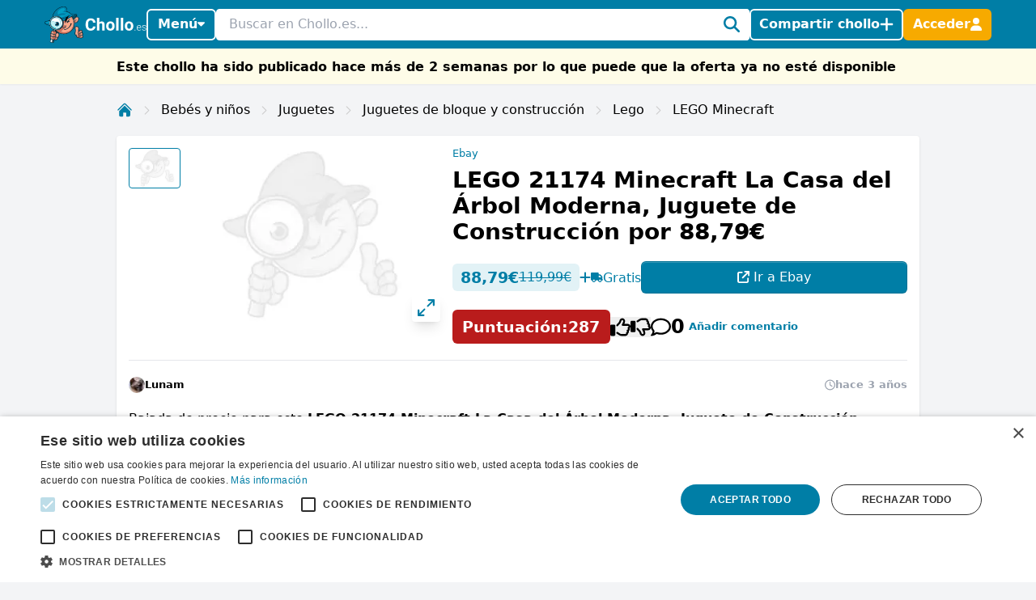

--- FILE ---
content_type: text/html; charset=utf-8
request_url: https://www.chollo.es/ebay/lego-21174-minecraft-la-casa-del-arbol-moderna-juguete-de-construccion-por-8879eur-515416
body_size: 33525
content:
<!DOCTYPE html>
<html lang="es-ES">
<head>
  <meta charset="UTF-8" />
  <meta http-equiv="X-UA-Compatible" content="IE=edge" />
  <meta name="viewport" content="width=device-width, initial-scale=1.0" />
    <meta property="og:locale" content="es_ES" />
<meta property="og:url" content="https://www.chollo.es/ebay/lego-21174-minecraft-la-casa-del-arbol-moderna-juguete-de-construccion-por-8879eur-515416" />
<meta property="og:type" content="website" />
<meta name="robots" content="noindex, follow" />
<title>LEGO 21174 Minecraft La Casa del Árbol Moderna, Juguete de Construcción por 88,79€</title>
<meta property="og:title" content="LEGO 21174 Minecraft La Casa del Árbol Moderna, Juguete de Construcción por 88,79€" />
<meta name="twitter:title" content="LEGO 21174 Minecraft La Casa del Árbol Moderna, Juguete de Construcción por 88,79€" />
<meta name="description" content="Bajada de precio para este LEGO 21174 Minecraft La Casa del Árbol Moderna, Juguete de ConstrucciónEmpaque sostenible,  reducción de residuos y 100% reciclableEl..." />
<meta property="og:description" content="Bajada de precio para este LEGO 21174 Minecraft La Casa del Árbol Moderna, Juguete de ConstrucciónEmpaque sostenible,  reducción de residuos y 100% reciclableEl..." />
<meta name="twitter:description" content="Bajada de precio para este LEGO 21174 Minecraft La Casa del Árbol Moderna, Juguete de ConstrucciónEmpaque sostenible,  reducción de residuos y 100% reciclableEl..." />
<link rel="canonical" href="https://www.chollo.es/ebay/lego-21174-minecraft-la-casa-del-arbol-moderna-juguete-de-construccion-por-8879eur-515416" />
<meta name="image" content="https://res.cloudinary.com/spydeals/image/upload/v1/cdn/ZxEcVCLeNQJCnJQ6c9TX1wb65aVP0HvbjiOCcRvZ.jpg" />
<meta property="og:image" content="https://res.cloudinary.com/spydeals/image/upload/v1/cdn/ZxEcVCLeNQJCnJQ6c9TX1wb65aVP0HvbjiOCcRvZ.jpg" />
<meta name="twitter:image" content="https://res.cloudinary.com/spydeals/image/upload/v1/cdn/ZxEcVCLeNQJCnJQ6c9TX1wb65aVP0HvbjiOCcRvZ.jpg" />
<meta name="embedx:image" content="https://res.cloudinary.com/spydeals/image/upload/v1/cdn/ZxEcVCLeNQJCnJQ6c9TX1wb65aVP0HvbjiOCcRvZ.jpg" />
<script type="application/ld+json">{"@context":"https://schema.org","@type":"WebPage","name":"LEGO 21174 Minecraft La Casa del Árbol Moderna, Juguete de Construcción por 88,79€","description":"Bajada de precio para este LEGO 21174 Minecraft La Casa del Árbol Moderna, Juguete de ConstrucciónEmpaque sostenible,  reducción de residuos y 100% reciclableEl..."}</script>
  <link rel="icon" type="image/ico" sizes="32x32"
        href="https://www.chollo.es/build/assets/favicon-DOaVx104.ico">
  <link rel="preconnect" href="https://res.cloudinary.com" crossorigin>
  <link rel="preconnect" href="https://www.googletagmanager.com" crossorigin>
  <link rel="preconnect" href="https://www.google.com" crossorigin>
  <link rel="dns-prefetch" href="https://res.cloudinary.com" />
  <link rel="dns-prefetch" href="https://www.googletagmanager.com" />
  <link rel="dns-prefetch" href="https://www.google.com" />

  <script>
        window.dataLayer = window.dataLayer || [];
            </script>
    <script>
        (function(w,d,s,l,i){w[l]=w[l]||[];w[l].push({'gtm.start': new Date().getTime(),event:'gtm.js'});
        var f=d.getElementsByTagName(s)[0], j=d.createElement(s),dl=l!='dataLayer'?'&l='+l:'';
        j.async=true;j.src= 'https://www.googletagmanager.com/gtm.js?id='+i+dl;f.parentNode.insertBefore(j,f);
        })(window,document,'script','dataLayer','GTM-TD5S2FR');
    </script>

  
  <link rel="preload" as="style" href="https://www.chollo.es/build/assets/app-DmMn_LMF.css" /><link rel="modulepreload" as="script" href="https://www.chollo.es/build/assets/app-DuGQIaM6.js" /><link rel="modulepreload" as="script" href="https://www.chollo.es/build/assets/vendor-Cd1xJfhV.js" /><link rel="stylesheet" href="https://www.chollo.es/build/assets/app-DmMn_LMF.css" data-navigate-track="reload" /><script type="module" src="https://www.chollo.es/build/assets/app-DuGQIaM6.js" data-navigate-track="reload"></script>
  <!-- Livewire Styles --><style >[wire\:loading][wire\:loading], [wire\:loading\.delay][wire\:loading\.delay], [wire\:loading\.inline-block][wire\:loading\.inline-block], [wire\:loading\.inline][wire\:loading\.inline], [wire\:loading\.block][wire\:loading\.block], [wire\:loading\.flex][wire\:loading\.flex], [wire\:loading\.table][wire\:loading\.table], [wire\:loading\.grid][wire\:loading\.grid], [wire\:loading\.inline-flex][wire\:loading\.inline-flex] {display: none;}[wire\:loading\.delay\.none][wire\:loading\.delay\.none], [wire\:loading\.delay\.shortest][wire\:loading\.delay\.shortest], [wire\:loading\.delay\.shorter][wire\:loading\.delay\.shorter], [wire\:loading\.delay\.short][wire\:loading\.delay\.short], [wire\:loading\.delay\.default][wire\:loading\.delay\.default], [wire\:loading\.delay\.long][wire\:loading\.delay\.long], [wire\:loading\.delay\.longer][wire\:loading\.delay\.longer], [wire\:loading\.delay\.longest][wire\:loading\.delay\.longest] {display: none;}[wire\:offline][wire\:offline] {display: none;}[wire\:dirty]:not(textarea):not(input):not(select) {display: none;}:root {--livewire-progress-bar-color: #2299dd;}[x-cloak] {display: none !important;}[wire\:cloak] {display: none !important;}dialog#livewire-error::backdrop {background-color: rgba(0, 0, 0, .6);}</style>
        
  
  <script>
    window.config = JSON.parse('{\u0022user\u0022:null}');
  </script>
</head>

<body class="flex min-h-screen flex-col min-w-[320px]"
      :class="{
            'overflow-hidden': showSearch || showAuth || showFilters,
            'overflow-hidden md:overflow-auto': showNav || showFilters,
        }"
      x-data="{
            showNav: false,
            showSearch: false,
            showAuth: false,
            showFilters: false,
            authForm: 'login',
            dealsMetaBox: $persist(false),
            viewportHeight: window.innerHeight,
            mainBoxOffsetTop: 0,
        }" x-on:open-auth-modal.window="$flux.modal('auth-modal').show(); authForm = $event.detail">

<script>
        function gtmPush() {
                    }
        addEventListener("load", gtmPush);
    </script>
    <noscript>
        <iframe
            src="https://www.googletagmanager.com/ns.html?id=GTM-TD5S2FR"
            height="0"
            width="0"
            style="display:none;visibility:hidden"
        ></iframe>
    </noscript>


<div x-data="toolbarHeader" :style="toolbarHeaderStyle"
  class="fixed z-50 w-full transition-transform duration-300 will-change-transform min-h-12">
  
  
  
  <div class="relative z-50 max-h-12 w-full"
     x-data="mainNav">
  <div class="bg-primary">
    <div class="px-3 md:container">
      <div class="flex h-12 items-center gap-x-1.5 md:gap-x-2.5">

        <div class="flex flex-shrink-0 items-center hidden md:block">
  <a href="https://www.chollo.es"><img class="h-9 w-auto" height="45px" src="https://www.chollo.es/build/assets/logo-BBoPjvQH.svg"
      alt="Chollo"></a>
</div>

        
        <div class="md:relative"
             @click.outside="showNav = false"
             @keyup.escape="showNav = false"
             @body-scrolling.window="showNav = false">
          <button @click="showNav = !showNav"
                  type="button"
                  class="mr-1.5 flex justify-center px-0.5 text-white md:hidden"
                  aria-label="Menú">
            <svg xmlns="http://www.w3.org/2000/svg" height="14" width="12.25" viewBox="0 0 448 512" class="h-auto align-[-0.125em] w-[22px]" x-show="!showNav"><!--!Font Awesome Free 6.6.0 by @fontawesome - https://fontawesome.com License - https://fontawesome.com/license/free Copyright 2024 Fonticons, Inc.--><path fill="currentColor" d="M0 96C0 78.3 14.3 64 32 64l384 0c17.7 0 32 14.3 32 32s-14.3 32-32 32L32 128C14.3 128 0 113.7 0 96zM0 256c0-17.7 14.3-32 32-32l384 0c17.7 0 32 14.3 32 32s-14.3 32-32 32L32 288c-17.7 0-32-14.3-32-32zM448 416c0 17.7-14.3 32-32 32L32 448c-17.7 0-32-14.3-32-32s14.3-32 32-32l384 0c17.7 0 32 14.3 32 32z"/></svg>            <svg xmlns="http://www.w3.org/2000/svg" height="14" width="10.5" viewBox="0 0 384 512" class="h-auto align-[-0.125em] w-[22px]" x-cloak="x-cloak" x-show="showNav"><!--!Font Awesome Free 6.6.0 by @fontawesome - https://fontawesome.com License - https://fontawesome.com/license/free Copyright 2024 Fonticons, Inc.--><path fill="currentColor" d="M342.6 150.6c12.5-12.5 12.5-32.8 0-45.3s-32.8-12.5-45.3 0L192 210.7 86.6 105.4c-12.5-12.5-32.8-12.5-45.3 0s-12.5 32.8 0 45.3L146.7 256 41.4 361.4c-12.5 12.5-12.5 32.8 0 45.3s32.8 12.5 45.3 0L192 301.3 297.4 406.6c12.5 12.5 32.8 12.5 45.3 0s12.5-32.8 0-45.3L237.3 256 342.6 150.6z"/></svg>          </button>

          <button @click="showNav = !showNav"
                  type="button"
                  class="bg-primary hidden items-center justify-center gap-x-1.5 rounded-md border-2 border-white px-2.5 py-1.5 text-base font-semibold leading-tight text-white shadow-sm transition-colors hover:border-white hover:bg-white hover:text-cyan-700 focus-visible:outline-none md:inline-flex"
                  :class="{ '!text-cyan-700 !bg-white': showNav }">
            Menú
            <span class="mb-[2px]"
                  :class="{ 'rotate-180 mt-[2px]': showNav }">
              <svg xmlns="http://www.w3.org/2000/svg" height="14" width="8.75"
     viewBox="0 0 320 512" class="h-auto align-[-0.125em]">
  <!--!Font Awesome Free 6.7.2 by @fontawesome - https://fontawesome.com License - https://fontawesome.com/license/free Copyright 2025 Fonticons, Inc.-->
  <path fill="currentColor"
        d="M137.4 374.6c12.5 12.5 32.8 12.5 45.3 0l128-128c9.2-9.2 11.9-22.9 6.9-34.9s-16.6-19.8-29.6-19.8L32 192c-12.9 0-24.6 7.8-29.6 19.8s-2.2 25.7 6.9 34.9l128 128z" />
</svg>
            </span>
          </button>

          
          <nav class="absolute left-0 top-12 z-10 w-screen origin-top-left overflow-y-auto overscroll-contain bg-white shadow-lg ring-black ring-opacity-5 focus:outline-none md:top-auto md:mt-1 md:!max-h-fit md:w-[360px] md:rounded-md md:ring-1"
               :style="navStyles"
               x-cloak
               x-show="showNav && !showSearch"
               x-transition:enter="transition ease-out duration-100"
               x-transition:enter-start="transform opacity-0 scale-95"
               x-transition:enter-end="transform opacity-100 scale-100"
               x-transition:leave="transition ease-in duration-75"
               x-transition:leave-start="transform opacity-100 scale-100"
               x-transition:leave-end="transform opacity-0 scale-95">
            <div class="divide-y divide-gray-100">

              
              <a class="text-primary block w-full p-3 text-lg font-medium transition-colors hover:bg-gray-100"
                 href="https://www.chollo.es">
                <span class="flex items-center gap-2 leading-tight">
                  <svg xmlns="http://www.w3.org/2000/svg" height="14" width="15.75"
     viewBox="0 0 576 512" class="h-auto align-[-0.125em]">
  <!--!Font Awesome Free 6.6.0 by @fontawesome - https://fontawesome.com License - https://fontawesome.com/license/free Copyright 2024 Fonticons, Inc.-->
  <path fill="currentColor"
        d="M303.5 5.7c-9-7.6-22.1-7.6-31.1 0l-264 224c-10.1 8.6-11.3 23.7-2.8 33.8s23.7 11.3 33.8 2.8L64 245.5 64 432c0 44.2 35.8 80 80 80l288 0c44.2 0 80-35.8 80-80l0-186.5 24.5 20.8c10.1 8.6 25.3 7.3 33.8-2.8s7.3-25.3-2.8-33.8l-264-224zM112 432l0-227.2L288 55.5 464 204.8 464 432c0 17.7-14.3 32-32 32l-48 0 0-152c0-22.1-17.9-40-40-40l-112 0c-22.1 0-40 17.9-40 40l0 152-48 0c-17.7 0-32-14.3-32-32zm128 32l0-144 96 0 0 144-96 0z" />
</svg>
                  Inicio
                </span>
              </a>

              
              <a class="text-primary block w-full p-3 text-lg font-medium transition-colors hover:bg-gray-100"
                 href="https://www.chollo.es/gratis">
                <span class="flex items-center gap-2 leading-tight">
                  <svg xmlns="http://www.w3.org/2000/svg" height="14" width="15.75"
     viewBox="0 0 576 512" class="h-auto align-[-0.125em]">
  <!--!Font Awesome Pro 6.7.2 by @fontawesome - https://fontawesome.com License - https://fontawesome.com/license (Commercial License) Copyright 2025 Fonticons, Inc.-->
  <path fill="currentColor"
        d="M112 112c0 35.3-28.7 64-64 64l0 160c35.3 0 64 28.7 64 64l352 0c0-35.3 28.7-64 64-64l0-160c-35.3 0-64-28.7-64-64l-352 0zM0 128C0 92.7 28.7 64 64 64l448 0c35.3 0 64 28.7 64 64l0 256c0 35.3-28.7 64-64 64L64 448c-35.3 0-64-28.7-64-64L0 128zm288 32a96 96 0 1 1 0 192 96 96 0 1 1 0-192z" />
</svg>
 Gratis
                </span>
              </a>

              
              

              
              <div>
                <a class="text-primary block w-full p-3 text-lg font-medium"
                   href="https://www.chollo.es/categoria">
                  <span class="flex items-center gap-2 leading-tight">
                    <svg xmlns="http://www.w3.org/2000/svg" height="14" width="14"
     viewBox="0 0 512 512" class="h-auto align-[-0.125em]">
  <!--!Font Awesome Free 6.6.0 by @fontawesome - https://fontawesome.com License - https://fontawesome.com/license/free Copyright 2024 Fonticons, Inc.-->
  <path fill="currentColor"
        d="M40 48C26.7 48 16 58.7 16 72l0 48c0 13.3 10.7 24 24 24l48 0c13.3 0 24-10.7 24-24l0-48c0-13.3-10.7-24-24-24L40 48zM192 64c-17.7 0-32 14.3-32 32s14.3 32 32 32l288 0c17.7 0 32-14.3 32-32s-14.3-32-32-32L192 64zm0 160c-17.7 0-32 14.3-32 32s14.3 32 32 32l288 0c17.7 0 32-14.3 32-32s-14.3-32-32-32l-288 0zm0 160c-17.7 0-32 14.3-32 32s14.3 32 32 32l288 0c17.7 0 32-14.3 32-32s-14.3-32-32-32l-288 0zM16 232l0 48c0 13.3 10.7 24 24 24l48 0c13.3 0 24-10.7 24-24l0-48c0-13.3-10.7-24-24-24l-48 0c-13.3 0-24 10.7-24 24zM40 368c-13.3 0-24 10.7-24 24l0 48c0 13.3 10.7 24 24 24l48 0c13.3 0 24-10.7 24-24l0-48c0-13.3-10.7-24-24-24l-48 0z" />
</svg>
                    Categorías
                  </span>
                </a>

                <div class="grid grid-cols-2 gap-x-3 p-3 pt-1">
                                      <ul class="space-y-1">
                                              <li><a
                            class="text-primary block px-0.5 py-1 transition-colors hover:text-cyan-700 hover:drop-shadow-lg"
                            href="https://www.chollo.es/categoria/bebes-y-ninos">Bebés y niños</a>
                        </li>
                                              <li><a
                            class="text-primary block px-0.5 py-1 transition-colors hover:text-cyan-700 hover:drop-shadow-lg"
                            href="https://www.chollo.es/categoria/comida-bebida">Comida y bebida</a>
                        </li>
                                              <li><a
                            class="text-primary block px-0.5 py-1 transition-colors hover:text-cyan-700 hover:drop-shadow-lg"
                            href="https://www.chollo.es/categoria/electronica">Electrónica</a>
                        </li>
                                              <li><a
                            class="text-primary block px-0.5 py-1 transition-colors hover:text-cyan-700 hover:drop-shadow-lg"
                            href="https://www.chollo.es/categoria/gratis">Gratis</a>
                        </li>
                                              <li><a
                            class="text-primary block px-0.5 py-1 transition-colors hover:text-cyan-700 hover:drop-shadow-lg"
                            href="https://www.chollo.es/categoria/hogar">Hogar</a>
                        </li>
                                              <li><a
                            class="text-primary block px-0.5 py-1 transition-colors hover:text-cyan-700 hover:drop-shadow-lg"
                            href="https://www.chollo.es/categoria/ocio">Ocio</a>
                        </li>
                                          </ul>
                                      <ul class="space-y-1">
                                              <li><a
                            class="text-primary block px-0.5 py-1 transition-colors hover:text-cyan-700 hover:drop-shadow-lg"
                            href="https://www.chollo.es/categoria/ropa">Ropa y complementos</a>
                        </li>
                                              <li><a
                            class="text-primary block px-0.5 py-1 transition-colors hover:text-cyan-700 hover:drop-shadow-lg"
                            href="https://www.chollo.es/categoria/salud-belleza">Salud y belleza</a>
                        </li>
                                              <li><a
                            class="text-primary block px-0.5 py-1 transition-colors hover:text-cyan-700 hover:drop-shadow-lg"
                            href="https://www.chollo.es/categoria/varios">Varios</a>
                        </li>
                                              <li><a
                            class="text-primary block px-0.5 py-1 transition-colors hover:text-cyan-700 hover:drop-shadow-lg"
                            href="https://www.chollo.es/categoria/viajes">Viajes</a>
                        </li>
                                              <li><a
                            class="text-primary block px-0.5 py-1 transition-colors hover:text-cyan-700 hover:drop-shadow-lg"
                            href="https://www.chollo.es/categoria/videojuegos">Videojuegos</a>
                        </li>
                                          </ul>
                                  </div>
              </div>

              
              <div>
                <a class="text-primary block w-full p-3 text-lg font-medium"
                   href="https://www.chollo.es/tiendas">
                  <span class="flex items-center gap-2 leading-tight">
                    <svg xmlns="http://www.w3.org/2000/svg" height="14" width="15.75"
     viewBox="0 0 576 512" class="h-auto align-[-0.125em]">
  <!--!Font Awesome Free 6.6.0 by @fontawesome - https://fontawesome.com License - https://fontawesome.com/license/free Copyright 2024 Fonticons, Inc.-->
  <path fill="currentColor"
        d="M64 64C28.7 64 0 92.7 0 128l0 60.1c0 10.2 6.4 19.2 16 22.6c18.7 6.6 32 24.4 32 45.3s-13.3 38.7-32 45.3c-9.6 3.4-16 12.5-16 22.6L0 384c0 35.3 28.7 64 64 64l448 0c35.3 0 64-28.7 64-64l0-60.1c0-10.2-6.4-19.2-16-22.6c-18.7-6.6-32-24.4-32-45.3s13.3-38.7 32-45.3c9.6-3.4 16-12.5 16-22.6l0-60.1c0-35.3-28.7-64-64-64L64 64zM48 128c0-8.8 7.2-16 16-16l448 0c8.8 0 16 7.2 16 16l0 44.9c-28.7 16.6-48 47.6-48 83.1s19.3 66.6 48 83.1l0 44.9c0 8.8-7.2 16-16 16L64 400c-8.8 0-16-7.2-16-16l0-44.9c28.7-16.6 48-47.6 48-83.1s-19.3-66.6-48-83.1L48 128zM400 304l-224 0 0-96 224 0 0 96zM128 192l0 128c0 17.7 14.3 32 32 32l256 0c17.7 0 32-14.3 32-32l0-128c0-17.7-14.3-32-32-32l-256 0c-17.7 0-32 14.3-32 32z" />
</svg>
                    Tiendas
                  </span>
                </a>

                <div class="grid grid-cols-2 gap-x-3 px-3 pb-4 pt-1">
                                      <ul class="space-y-1">
                                              <li><a
                            class="text-primary block px-0.5 py-1 transition-all hover:text-cyan-700 hover:drop-shadow-lg"
                            href="https://www.chollo.es/aliexpress">AliExpress</a>
                        </li>
                                              <li><a
                            class="text-primary block px-0.5 py-1 transition-all hover:text-cyan-700 hover:drop-shadow-lg"
                            href="https://www.chollo.es/asos">Asos</a>
                        </li>
                                              <li><a
                            class="text-primary block px-0.5 py-1 transition-all hover:text-cyan-700 hover:drop-shadow-lg"
                            href="https://www.chollo.es/mifarma">Atida Mifarma</a>
                        </li>
                                              <li><a
                            class="text-primary block px-0.5 py-1 transition-all hover:text-cyan-700 hover:drop-shadow-lg"
                            href="https://www.chollo.es/atrapalo">Atrapalo</a>
                        </li>
                                              <li><a
                            class="text-primary block px-0.5 py-1 transition-all hover:text-cyan-700 hover:drop-shadow-lg"
                            href="https://www.chollo.es/booking">Booking</a>
                        </li>
                                              <li><a
                            class="text-primary block px-0.5 py-1 transition-all hover:text-cyan-700 hover:drop-shadow-lg"
                            href="https://www.chollo.es/carrefour">Carrefour</a>
                        </li>
                                          </ul>
                                      <ul class="space-y-1">
                                              <li><a
                            class="text-primary block px-0.5 py-1 transition-all hover:text-cyan-700 hover:drop-shadow-lg"
                            href="https://www.chollo.es/decathlon">Decathlon</a>
                        </li>
                                              <li><a
                            class="text-primary block px-0.5 py-1 transition-all hover:text-cyan-700 hover:drop-shadow-lg"
                            href="https://www.chollo.es/dia">Dia</a>
                        </li>
                                              <li><a
                            class="text-primary block px-0.5 py-1 transition-all hover:text-cyan-700 hover:drop-shadow-lg"
                            href="https://www.chollo.es/druni">Druni</a>
                        </li>
                                              <li><a
                            class="text-primary block px-0.5 py-1 transition-all hover:text-cyan-700 hover:drop-shadow-lg"
                            href="https://www.chollo.es/ebay">Ebay</a>
                        </li>
                                              <li><a
                            class="text-primary block px-0.5 py-1 transition-all hover:text-cyan-700 hover:drop-shadow-lg"
                            href="https://www.chollo.es/elcorteingles">El Corte Inglés</a>
                        </li>
                                              <li><a
                            class="text-primary block px-0.5 py-1 transition-all hover:text-cyan-700 hover:drop-shadow-lg"
                            href="https://www.chollo.es/freshlycosmetics">Freshly Cosmetics</a>
                        </li>
                                          </ul>
                  
                  <a class="text-primary mt-2 inline-block font-medium transition-all hover:text-cyan-700 hover:drop-shadow-lg"
                     href="https://www.chollo.es/tiendas">Todas las tiendas</a>
                </div>
              </div>
            </div>
          </nav>
        </div>

        
        <div class="relative flex-auto">
          <form action="https://www.chollo.es/buscar"
                autocomplete="off">
            <input type="text"
                   name="query"
                   class="w-full rounded border border-white p-1.5 pl-3 pr-6 leading-snug placeholder-gray-400 focus:ring-0 focus-visible:outline-none"
                   placeholder="Buscar en Chollo.es..."
                   @click.prevent="showSearch = !showSearch, $nextTick(() =>  document.querySelector('#searchInput').focus())" />
            <button type="button"
                    aria-label="Buscar"
                    class="text-primary pointer-events-none absolute inset-y-0 right-0 flex items-center rounded bg-white pl-2.5 pr-2.5"
                    @click="showSearch = !showSearch">
              <svg xmlns="http://www.w3.org/2000/svg" height="14" width="14" viewBox="0 0 512 512" class="h-auto align-[-0.125em] w-[20px]"><!--!Font Awesome Free 6.6.0 by @fontawesome - https://fontawesome.com License - https://fontawesome.com/license/free Copyright 2024 Fonticons, Inc.--><path fill="currentColor" d="M416 208c0 45.9-14.9 88.3-40 122.7L502.6 457.4c12.5 12.5 12.5 32.8 0 45.3s-32.8 12.5-45.3 0L330.7 376c-34.4 25.2-76.8 40-122.7 40C93.1 416 0 322.9 0 208S93.1 0 208 0S416 93.1 416 208zM208 352a144 144 0 1 0 0-288 144 144 0 1 0 0 288z"/></svg>            </button>
          </form>
        </div>

        
                  
          
          <button @click="$flux.modal('auth-modal').show(); authForm = 'login'"
                  type="button"
                  aria-label="Compartir chollo"
                  class="bg-primary inline-flex items-center justify-center gap-x-1.5 whitespace-nowrap rounded-md border-2 border-white px-2 py-1.5 text-base font-semibold leading-tight text-white shadow-sm transition-colors hover:border-white hover:bg-white hover:text-cyan-700 focus-visible:outline-none">
            <span class="hidden md:inline">Compartir chollo</span>
            <svg xmlns="http://www.w3.org/2000/svg" height="12" width="10.5"
     viewBox="0 0 448 512" class="h-auto align-[-0.125em] w-[17px]">
  <!--!Font Awesome Free 6.6.0 by @fontawesome - https://fontawesome.com License - https://fontawesome.com/license/free Copyright 2024 Fonticons, Inc.-->
  <path fill="currentColor"
        d="M256 80c0-17.7-14.3-32-32-32s-32 14.3-32 32l0 144L48 224c-17.7 0-32 14.3-32 32s14.3 32 32 32l144 0 0 144c0 17.7 14.3 32 32 32s32-14.3 32-32l0-144 144 0c17.7 0 32-14.3 32-32s-14.3-32-32-32l-144 0 0-144z" />
</svg>
          </button>

          
          <button @click="$flux.modal('auth-modal').show(); authForm = 'login'"
                  type="button"
                  aria-label="Acceder"
                  class="border-sd-orange bg-sd-orange inline-flex items-center justify-center gap-x-1.5 rounded-md border-2 px-2 py-1.5 text-base font-semibold leading-tight text-white shadow-sm transition-colors hover:border-white hover:bg-white hover:text-cyan-700 focus-visible:outline-none md:hidden">
            <span class="hidden">Acceder</span>
            <svg xmlns="http://www.w3.org/2000/svg" height="14" width="12.25" viewBox="0 0 448 512" class="h-auto align-[-0.125em] w-[16px]"><!--!Font Awesome Free 6.6.0 by @fontawesome - https://fontawesome.com License - https://fontawesome.com/license/free Copyright 2024 Fonticons, Inc.--><path fill="currentColor" d="M224 256A128 128 0 1 0 224 0a128 128 0 1 0 0 256zm-45.7 48C79.8 304 0 383.8 0 482.3C0 498.7 13.3 512 29.7 512l388.6 0c16.4 0 29.7-13.3 29.7-29.7C448 383.8 368.2 304 269.7 304l-91.4 0z"/></svg>          </button>

          
          <div x-data="{ loginCtaOpen: false }"
               @click.outside="loginCtaOpen = false"
               @keyup.escape="loginCtaOpen = false"
               @body-scrolling.window="loginCtaOpen = false"
               class="relative hidden md:inline-block">

            
            <button @click="loginCtaOpen = !loginCtaOpen"
                    type="button"
                    class="border-sd-orange bg-sd-orange inline-flex items-center justify-center gap-x-1.5 whitespace-nowrap rounded-md border-2 px-2 py-1.5 text-base font-semibold leading-tight text-white shadow-sm transition-colors hover:border-white hover:bg-white hover:text-cyan-700 focus-visible:outline-none"
                    :class="{ '!text-cyan-700 !bg-white !border-white': loginCtaOpen }">
              <span class="hidden md:inline">Acceder</span>
              <svg xmlns="http://www.w3.org/2000/svg" height="14" width="12.25" viewBox="0 0 448 512" class="h-auto align-[-0.125em] w-[14px]"><!--!Font Awesome Free 6.6.0 by @fontawesome - https://fontawesome.com License - https://fontawesome.com/license/free Copyright 2024 Fonticons, Inc.--><path fill="currentColor" d="M224 256A128 128 0 1 0 224 0a128 128 0 1 0 0 256zm-45.7 48C79.8 304 0 383.8 0 482.3C0 498.7 13.3 512 29.7 512l388.6 0c16.4 0 29.7-13.3 29.7-29.7C448 383.8 368.2 304 269.7 304l-91.4 0z"/></svg>            </button>

            
            <div x-show="loginCtaOpen"
                 x-cloak
                 x-transition:enter="transition ease-out duration-100"
                 x-transition:enter-start="transform opacity-0 scale-95"
                 x-transition:enter-end="transform opacity-100 scale-100"
                 x-transition:leave="transition ease-in duration-75"
                 x-transition:leave-start="transform opacity-100 scale-100"
                 x-transition:leave-end="transform opacity-0 scale-95"
                 class="absolute right-0 z-10 mt-1 w-[350px] origin-top-right rounded-md bg-white shadow-lg ring-1 ring-black ring-opacity-5 focus:outline-none"
                 role="menu"
                 aria-orientation="vertical"
                 aria-labelledby="menu-button"
                 tabindex="-1">

              <div class="absolute right-0 top-0 block pr-3 pt-3">
                <button type="button"
                        class="text-gray-400 hover:text-gray-500 focus:outline-none"
                        @click="loginCtaOpen = false">
                  <span class="sr-only">Cerrar</span>
                  <svg xmlns="http://www.w3.org/2000/svg" height="14" width="10.5" viewBox="0 0 384 512" class="h-auto align-[-0.125em] w-[16px]"><!--!Font Awesome Free 6.6.0 by @fontawesome - https://fontawesome.com License - https://fontawesome.com/license/free Copyright 2024 Fonticons, Inc.--><path fill="currentColor" d="M342.6 150.6c12.5-12.5 12.5-32.8 0-45.3s-32.8-12.5-45.3 0L192 210.7 86.6 105.4c-12.5-12.5-32.8-12.5-45.3 0s-12.5 32.8 0 45.3L146.7 256 41.4 361.4c-12.5 12.5-12.5 32.8 0 45.3s32.8 12.5 45.3 0L192 301.3 297.4 406.6c12.5 12.5 32.8 12.5 45.3 0s12.5-32.8 0-45.3L237.3 256 342.6 150.6z"/></svg>                </button>
              </div>
              <div class="space-y-2 p-3.5"
                   role="none">
                <h5>
                  ¡Bienvenid@ a Chollo.es!
                </h5>

                <p class="text-sm">Inicia sesión o simplemente crea una nueva cuenta para que puedas:</p>

                <ul class="!mb-4 list-inside list-none space-y-1.5 text-sm">
                                      <li>
                      <span class="text-primary mr-0.5 inline">
                        <svg xmlns="http://www.w3.org/2000/svg" height="14" width="14" viewBox="0 0 512 512" class="h-auto align-[-0.125em] inline"><!--!Font Awesome Free 6.6.0 by @fontawesome - https://fontawesome.com License - https://fontawesome.com/license/free Copyright 2024 Fonticons, Inc.--><path fill="currentColor" d="M256 512A256 256 0 1 0 256 0a256 256 0 1 0 0 512zM369 209L241 337c-9.4 9.4-24.6 9.4-33.9 0l-64-64c-9.4-9.4-9.4-24.6 0-33.9s24.6-9.4 33.9 0l47 47L335 175c9.4-9.4 24.6-9.4 33.9 0s9.4 24.6 0 33.9z"/></svg>                      </span>
                      Reciba y envíe mensajes fácilmente
                    </li>
                                      <li>
                      <span class="text-primary mr-0.5 inline">
                        <svg xmlns="http://www.w3.org/2000/svg" height="14" width="14" viewBox="0 0 512 512" class="h-auto align-[-0.125em] inline"><!--!Font Awesome Free 6.6.0 by @fontawesome - https://fontawesome.com License - https://fontawesome.com/license/free Copyright 2024 Fonticons, Inc.--><path fill="currentColor" d="M256 512A256 256 0 1 0 256 0a256 256 0 1 0 0 512zM369 209L241 337c-9.4 9.4-24.6 9.4-33.9 0l-64-64c-9.4-9.4-9.4-24.6 0-33.9s24.6-9.4 33.9 0l47 47L335 175c9.4-9.4 24.6-9.4 33.9 0s9.4 24.6 0 33.9z"/></svg>                      </span>
                      Compartir ofertas
                    </li>
                                      <li>
                      <span class="text-primary mr-0.5 inline">
                        <svg xmlns="http://www.w3.org/2000/svg" height="14" width="14" viewBox="0 0 512 512" class="h-auto align-[-0.125em] inline"><!--!Font Awesome Free 6.6.0 by @fontawesome - https://fontawesome.com License - https://fontawesome.com/license/free Copyright 2024 Fonticons, Inc.--><path fill="currentColor" d="M256 512A256 256 0 1 0 256 0a256 256 0 1 0 0 512zM369 209L241 337c-9.4 9.4-24.6 9.4-33.9 0l-64-64c-9.4-9.4-9.4-24.6 0-33.9s24.6-9.4 33.9 0l47 47L335 175c9.4-9.4 24.6-9.4 33.9 0s9.4 24.6 0 33.9z"/></svg>                      </span>
                      Vea ofertas interesantes por sí mismo
                    </li>
                                      <li>
                      <span class="text-primary mr-0.5 inline">
                        <svg xmlns="http://www.w3.org/2000/svg" height="14" width="14" viewBox="0 0 512 512" class="h-auto align-[-0.125em] inline"><!--!Font Awesome Free 6.6.0 by @fontawesome - https://fontawesome.com License - https://fontawesome.com/license/free Copyright 2024 Fonticons, Inc.--><path fill="currentColor" d="M256 512A256 256 0 1 0 256 0a256 256 0 1 0 0 512zM369 209L241 337c-9.4 9.4-24.6 9.4-33.9 0l-64-64c-9.4-9.4-9.4-24.6 0-33.9s24.6-9.4 33.9 0l47 47L335 175c9.4-9.4 24.6-9.4 33.9 0s9.4 24.6 0 33.9z"/></svg>                      </span>
                      Gane puntos por tarjeta digitales.
                    </li>
                                  </ul>

                <div class="grid grid-cols-2 gap-3">
                  <button type="button" class="relative items-center justify-center gap-1 whitespace-nowrap font-medium transition-colors disabled:opacity-75 dark:disabled:opacity-75 disabled:cursor-default disabled:pointer-events-none h-8 text-base rounded-md px-2 inline-flex  bg-[var(--color-accent)] hover:bg-[color-mix(in_oklab,_var(--color-accent),_transparent_10%)] text-[var(--color-accent-foreground)] border border-black/10 dark:border-0 shadow-[inset_0px_1px_theme(colors.white/.2)] [[data-flux-button-group]_&amp;]:border-r-0 [:is([data-flux-button-group]&gt;&amp;:last-child,_[data-flux-button-group]_:last-child&gt;&amp;)]:border-r-[1px] dark:[:is([data-flux-button-group]&gt;&amp;:last-child,_[data-flux-button-group]_:last-child&gt;&amp;)]:border-r-0 dark:[:is([data-flux-button-group]&gt;&amp;:last-child,_[data-flux-button-group]_:last-child&gt;&amp;)]:border-l-[1px] [:is([data-flux-button-group]&gt;&amp;:not(:first-child),_[data-flux-button-group]_:not(:first-child)&gt;&amp;)]:border-l-[color-mix(in_srgb,var(--color-accent-foreground),transparent_85%)]" data-flux-button="data-flux-button" data-flux-group-target="data-flux-group-target" @click="$flux.modal('auth-modal').show(); loginCtaOpen = !loginCtaOpen; authForm = 'register'">
        Crear cuenta
    </button>

                  <button type="button" class="relative items-center justify-center gap-1 whitespace-nowrap font-medium transition-colors disabled:opacity-75 dark:disabled:opacity-75 disabled:cursor-default disabled:pointer-events-none h-8 text-base rounded-md px-2 inline-flex  bg-[var(--color-accent)] hover:bg-[color-mix(in_oklab,_var(--color-accent),_transparent_10%)] text-[var(--color-accent-foreground)] border border-black/10 dark:border-0 shadow-[inset_0px_1px_theme(colors.white/.2)] [[data-flux-button-group]_&amp;]:border-r-0 [:is([data-flux-button-group]&gt;&amp;:last-child,_[data-flux-button-group]_:last-child&gt;&amp;)]:border-r-[1px] dark:[:is([data-flux-button-group]&gt;&amp;:last-child,_[data-flux-button-group]_:last-child&gt;&amp;)]:border-r-0 dark:[:is([data-flux-button-group]&gt;&amp;:last-child,_[data-flux-button-group]_:last-child&gt;&amp;)]:border-l-[1px] [:is([data-flux-button-group]&gt;&amp;:not(:first-child),_[data-flux-button-group]_:not(:first-child)&gt;&amp;)]:border-l-[color-mix(in_srgb,var(--color-accent-foreground),transparent_85%)]  !text-primary border-primary border-2 bg-white hover:!border hover:px-[11px] hover:py-[1px] hover:!text-white" data-flux-button="data-flux-button" data-flux-group-target="data-flux-group-target" @click="$flux.modal('auth-modal').show(); loginCtaOpen = !loginCtaOpen; authForm = 'login'">
        Acceder
    </button>
                </div>
              </div>
            </div>
          </div>
        
      </div>
    </div>
  </div>
</div>


<script>
  document.addEventListener('alpine:init', () => {
    Alpine.data('mainNav', () => ({

      navStyles: {
        height: 0
      },

      init() {
        this.navStyles.height = this.viewportHeight - this.mainBoxOffsetTop + 'px';

        this.$watch('viewportHeight', value => this.navStyles.height = value - this.mainBoxOffsetTop + 'px');

        window.addEventListener('resize', () => {
          this.viewportHeight = window.innerHeight;
        });
      },

    }))
  })
</script>
</div>

<script>
  document.addEventListener('alpine:init', () => {
    Alpine.data('toolbarHeader', () => ({

      toolbarHeaderStyle: {
        transform: 'translateY(0)'
      },

      init() {
        this.mainBoxOffsetTop = this.$el.offsetHeight;

        let scrollPos = 0;

        window.addEventListener('scroll', () => {

          if (scrollPos > this.mainBoxOffsetTop) {
            if (window.scrollY < scrollPos) {
              // Up
              this.toolbarHeaderStyle.transform = 'translateY(0)';
            } else {
              // Down
              this.toolbarHeaderStyle.transform = `translateY(${-this.mainBoxOffsetTop}px)`;
            }
          }

          // Custom event to close header menus/dropdowns
          this.$dispatch('body-scrolling');

          // Set scrollPos
          scrollPos = window.scrollY;
        });
      },

    }))
  })
</script>


  <div class="fixed inset-0 z-50 transition-opacity"
     x-cloak
     x-show="showSearch"
     @click.outside="showSearch = false"
     @keyup.escape="showSearch = false"
     aria-labelledby=""
     role="dialog"
     aria-modal="true"
     tabindex="-1"
     x-transition:enter="ease-out duration-150"
     x-transition:enter-start="opacity-0"
     x-transition:enter-end="opacity-100"
     x-transition:leave="ease-in duration-75"
     x-transition:leave-start="opacity-100"
     x-transition:leave-end="opacity-0">
  <div wire:snapshot="{&quot;data&quot;:{&quot;query&quot;:&quot;&quot;},&quot;memo&quot;:{&quot;id&quot;:&quot;1Wuqb3NVoFuEfhZSSUz8&quot;,&quot;name&quot;:&quot;search&quot;,&quot;path&quot;:&quot;ebay\/lego-21174-minecraft-la-casa-del-arbol-moderna-juguete-de-construccion-por-8879eur-515416&quot;,&quot;method&quot;:&quot;GET&quot;,&quot;release&quot;:&quot;a-a-a&quot;,&quot;children&quot;:[],&quot;scripts&quot;:[],&quot;assets&quot;:[],&quot;errors&quot;:[],&quot;locale&quot;:&quot;es_ES&quot;},&quot;checksum&quot;:&quot;0db2b87c94d5777c65210243d742a5ef7375c34e42837db05f8d5ee76273131d&quot;}" wire:effects="[]" wire:id="1Wuqb3NVoFuEfhZSSUz8" class="md:min-h-screen/3 relative z-50 max-h-screen min-h-screen overflow-y-scroll bg-white md:overflow-y-auto">
  <button type="button"
          class="absolute right-2 top-2 text-gray-400 hover:text-gray-500 focus:outline-none"
          @click="showSearch = !showSearch">
    <span class="sr-only">Cerrar</span>
    <svg class="shrink-0 [:where(&amp;)]:size-4 size-6" data-flux-icon aria-hidden="true" xmlns="http://www.w3.org/2000/svg" height="14"
     width="10.5"
     viewBox="0 0 384 512"><!--!Font Awesome Free 6.7.2 by @fontawesome - https://fontawesome.com License - https://fontawesome.com/license/free Copyright 2025 Fonticons, Inc.-->
  <path fill="currentColor"
        d="M342.6 150.6c12.5-12.5 12.5-32.8 0-45.3s-32.8-12.5-45.3 0L192 210.7 86.6 105.4c-12.5-12.5-32.8-12.5-45.3 0s-12.5 32.8 0 45.3L146.7 256 41.4 361.4c-12.5 12.5-12.5 32.8 0 45.3s32.8 12.5 45.3 0L192 301.3 297.4 406.6c12.5 12.5 32.8 12.5 45.3 0s12.5-32.8 0-45.3L237.3 256 342.6 150.6z" />
</svg>
  </button>

  <div
       class="container divide-y divide-gray-300 overflow-auto pb-3 pt-6 text-black md:pt-10">
    <form action="https://www.chollo.es/buscar">
      <div class="flex items-center justify-center gap-3">
        <div class="flex grow-0 items-center">
          <div wire:loading class="text-primary">
            <svg class="inline-block h-5 w-5 animate-spin" xmlns="http://www.w3.org/2000/svg"
     fill="none" viewBox="0 0 24 24">
  <circle class="opacity-25" cx="12" cy="12" r="10"
          stroke="currentColor" stroke-width="4"></circle>
  <path fill="currentColor"
        d="M4 12a8 8 0 018-8V0C5.373 0 0 5.373 0 12h4zm2 5.291A7.962 7.962 0 014 12H0c0 3.042 1.135 5.824 3 7.938l3-2.647z">
  </path>
</svg>
          </div>
          <svg class="shrink-0 [:where(&amp;)]:size-4 size-5 text-gray-400" wire:loading.remove="" data-flux-icon aria-hidden="true" xmlns="http://www.w3.org/2000/svg" height="14"
     width="14"
     viewBox="0 0 512 512"><!--!Font Awesome Free 6.7.2 by @fontawesome - https://fontawesome.com License - https://fontawesome.com/license/free Copyright 2025 Fonticons, Inc.-->
  <path fill="currentColor"
        d="M416 208c0 45.9-14.9 88.3-40 122.7L502.6 457.4c12.5 12.5 12.5 32.8 0 45.3s-32.8 12.5-45.3 0L330.7 376c-34.4 25.2-76.8 40-122.7 40C93.1 416 0 322.9 0 208S93.1 0 208 0S416 93.1 416 208zM208 352a144 144 0 1 0 0-288 144 144 0 1 0 0 288z" />
</svg>
        </div>
        <input type="text"
               name="query"
               wire:model.live.debounce.250ms="query"
               placeholder="Buscar en Chollo.es..."
               class="h-12 grow border-none bg-transparent pl-0 text-lg placeholder-gray-400 focus:ring-0 focus-visible:outline-none md:text-xl"
               id="searchInput"
               autocomplete="off" />
        <button x-show="$wire.query" type="button"
                class="grow-0 text-inherit focus:outline-none"
                @click="$wire.set('query', '');">
          <span class="sr-only">actions.clear_search</span>
          <svg class="shrink-0 [:where(&amp;)]:size-4 size-4" data-flux-icon aria-hidden="true" xmlns="http://www.w3.org/2000/svg" height="14"
     width="10.5"
     viewBox="0 0 384 512"><!--!Font Awesome Free 6.7.2 by @fontawesome - https://fontawesome.com License - https://fontawesome.com/license/free Copyright 2025 Fonticons, Inc.-->
  <path fill="currentColor"
        d="M342.6 150.6c12.5-12.5 12.5-32.8 0-45.3s-32.8-12.5-45.3 0L192 210.7 86.6 105.4c-12.5-12.5-32.8-12.5-45.3 0s-12.5 32.8 0 45.3L146.7 256 41.4 361.4c-12.5 12.5-12.5 32.8 0 45.3s32.8 12.5 45.3 0L192 301.3 297.4 406.6c12.5 12.5 32.8 12.5 45.3 0s12.5-32.8 0-45.3L237.3 256 342.6 150.6z" />
</svg>
        </button>
      </div>
    </form>

    <div
         class="divide-primary grid grid-cols-1 gap-x-3 divide-y md:grid-cols-2 md:divide-y-0">
      
      <div class="py-3">
        <h3 class="text-xl font-medium">Tiendas</h3>
        <div class="mt-3 space-y-3">

          
          <!--[if BLOCK]><![endif]--><!--[if ENDBLOCK]><![endif]-->
          
          <!--[if BLOCK]><![endif]-->            <a href="https://www.chollo.es/siksilk" class="flex space-x-3">
              <img class="w-10 shrink-0 object-contain"
     loading="lazy"
     alt="Siksilk"
     width="125"
     height="125"
     src="https://res.cloudinary.com/spydeals/image/upload/c_lpad,f_auto,h_125,q_auto,w_125/v1/cdn/9cpbZ8bNbatVXRiRY6p6ZGXKgrTXdhkSc5UxhCib.png" />
              <div class="space-y-1">
                <h4 class="text-base font-medium">
                  Siksilk
                </h4>
                <p class="text-dark text-sm">siksilk.com</p>
              </div>
            </a>
                      <a href="https://www.chollo.es/freshlycosmetics" class="flex space-x-3">
              <img class="w-10 shrink-0 object-contain"
     loading="lazy"
     alt="Freshly Cosmetics"
     width="125"
     height="125"
     src="https://res.cloudinary.com/spydeals/image/upload/c_lpad,f_auto,h_125,q_auto,w_125/v1/cdn/N9557tcXXPPVcp1KKjBBzECK3tkBjKBwemt2dWyC.svg" />
              <div class="space-y-1">
                <h4 class="text-base font-medium">
                  Freshly Cosmetics
                </h4>
                <p class="text-dark text-sm">freshlycosmetics.com</p>
              </div>
            </a>
                      <a href="https://www.chollo.es/worten" class="flex space-x-3">
              <img class="w-10 shrink-0 object-contain"
     loading="lazy"
     alt="Worten"
     width="125"
     height="125"
     src="https://res.cloudinary.com/spydeals/image/upload/c_lpad,f_auto,h_125,q_auto,w_125/v1/cdn/1TZUoZXohXCxeaoKf8LlyTkaa38WX3jL4DOLp3CP.png" />
              <div class="space-y-1">
                <h4 class="text-base font-medium">
                  Worten
                </h4>
                <p class="text-dark text-sm">worten.es</p>
              </div>
            </a>
                      <a href="https://www.chollo.es/elcorteingles" class="flex space-x-3">
              <img class="w-10 shrink-0 object-contain"
     loading="lazy"
     alt="El Corte Inglés"
     width="125"
     height="125"
     src="https://res.cloudinary.com/spydeals/image/upload/c_lpad,f_auto,h_125,q_auto,w_125/v1/cdn/q2VXT5kb63xeGbCHXyoQ4pnMTyOyAen8j3PiiJqB.png" />
              <div class="space-y-1">
                <h4 class="text-base font-medium">
                  El Corte Inglés
                </h4>
                <p class="text-dark text-sm">elcorteingles.es</p>
              </div>
            </a>
          <!--[if ENDBLOCK]><![endif]-->        </div>

        <a class="text-primary mt-4 inline-block font-medium transition-colors hover:text-cyan-700 hover:drop-shadow-lg"
           href="https://www.chollo.es/tiendas">Todas las tiendas</a>
      </div>

      
      <!--[if BLOCK]><![endif]--><!--[if ENDBLOCK]><![endif]-->    </div>
  </div>
</div>

  <div class="fixed inset-0 bg-black/40"
       @click="showSearch = false"
       x-transition:enter="ease-out duration-150"
       x-transition:enter-start="opacity-0"
       x-transition:enter-end="opacity-100"
       x-transition:leave="ease-in duration-75"
       x-transition:leave-start="opacity-100"
       x-transition:leave-end="opacity-0"></div>
</div>
            <ui-modal x-ref="authModal" data-flux-modal>
    
    <dialog
        wire:ignore.self 
        class="p-6 [:where(&amp;)]:max-w-xl shadow-lg rounded-xl bg-white dark:bg-zinc-800 border border-transparent dark:border-zinc-700 !m-0 mx-3 min-h-full w-auto scroll-smooth rounded-none !p-4 sm:!m-auto sm:mx-auto sm:min-h-0 sm:rounded-lg md:max-w-sm"
         data-modal="auth-modal"                 x-data
                    x-on:modal-show.document="if ($event.detail.name === 'auth-modal' && (! $event.detail.scope)) $el.showModal()"
            x-on:modal-close.document="if (! $event.detail.name || ($event.detail.name === 'auth-modal' && (! $event.detail.scope))) $el.close()"
            >
        <div class="flex h-full flex-col">
    <div class="font-medium text-zinc-800 dark:text-white text-sm [&amp;:has(+[data-flux-subheading])]:mb-2 [[data-flux-subheading]+&amp;]:mt-2 relative mb-3" data-flux-heading><div class="flex justify-center">
  <a href="https://www.chollo.es" alt="Inicio">
    <img src="https://www.chollo.es/build/assets/icons-144-MkTaML8W.png" width="72" height="72"
         alt="Chollo">
  </a>
</div>

      <button x-on:click="$flux.modal('auth-modal').close()"
              class="absolute right-0 top-0 text-gray-400 transition-all hover:text-gray-500">
        <svg class="shrink-0 [:where(&amp;)]:size-4 size-6" data-flux-icon aria-hidden="true" xmlns="http://www.w3.org/2000/svg" height="14"
     width="10.5"
     viewBox="0 0 384 512"><!--!Font Awesome Free 6.7.2 by @fontawesome - https://fontawesome.com License - https://fontawesome.com/license/free Copyright 2025 Fonticons, Inc.-->
  <path fill="currentColor"
        d="M342.6 150.6c12.5-12.5 12.5-32.8 0-45.3s-32.8-12.5-45.3 0L192 210.7 86.6 105.4c-12.5-12.5-32.8-12.5-45.3 0s-12.5 32.8 0 45.3L146.7 256 41.4 361.4c-12.5 12.5-12.5 32.8 0 45.3s32.8 12.5 45.3 0L192 301.3 297.4 406.6c12.5 12.5 32.8 12.5 45.3 0s12.5-32.8 0-45.3L237.3 256 342.6 150.6z" />
</svg>
      </button></div>

    
    <template x-if="authForm == 'login'">
      <div class="md:gap3 flex flex-col gap-2">

        <div wire:snapshot="{&quot;data&quot;:{&quot;email&quot;:null,&quot;password&quot;:null,&quot;remember&quot;:false},&quot;memo&quot;:{&quot;id&quot;:&quot;FpLG26BhfvhvfPXFSFGI&quot;,&quot;name&quot;:&quot;auth.login&quot;,&quot;path&quot;:&quot;ebay\/lego-21174-minecraft-la-casa-del-arbol-moderna-juguete-de-construccion-por-8879eur-515416&quot;,&quot;method&quot;:&quot;GET&quot;,&quot;release&quot;:&quot;a-a-a&quot;,&quot;children&quot;:[],&quot;scripts&quot;:[],&quot;assets&quot;:[],&quot;errors&quot;:[],&quot;locale&quot;:&quot;es_ES&quot;},&quot;checksum&quot;:&quot;c85ba8309592684e90cffc1a85bd28cbd451e54f06b34c102da273f659a5568c&quot;}" wire:effects="[]" wire:id="FpLG26BhfvhvfPXFSFGI">
  <!--[if BLOCK]><![endif]--><!--[if ENDBLOCK]><![endif]-->
  <form wire:submit="login">
    <input type="hidden" name="_token" value="jDxBUbnPw0mLmhGqA5fLxM732c22ARpQAHviTlDz" autocomplete="off">
    <div>
      <label class="block font-medium text-sm text-gray-700" for="email">
  Correo electrónico
</label>
      <input  class="form-input border-gray-300 focus:border-sky-500 focus:ring-sky-500 rounded-md shadow-sm mt-1 block w-full" id="email" type="email" wire:model="email" autocomplete="email" required="required" autofocus="autofocus">
    </div>

    <div class="mt-4">
      <label class="block font-medium text-sm text-gray-700" for="password">
  Contraseña
</label>
      <input  class="form-input border-gray-300 focus:border-sky-500 focus:ring-sky-500 rounded-md shadow-sm mt-1 block w-full" id="password" type="password" wire:model="password" required="required" autocomplete="current-password">
    </div>

    <div class="mt-4 block">
      <label for="remember_me"
             class="flex items-center">
        <input
  type="checkbox" class="form-checkbox rounded border-gray-300 text-primary shadow-sm focus:ring-sky-500" id="remember_me" wire:model="remember">
        <span class="ml-2 text-sm text-gray-600">Mantener sesión activa</span>
      </label>
    </div>

    <div class="mt-4 flex items-center justify-end gap-4">
      <!--[if BLOCK]><![endif]-->        <a class="text-sm text-gray-600 no-underline hover:text-cyan-800 hover:drop-shadow-lg focus:text-cyan-800"
           href="#"
           @click.prevent="authForm = 'forgot'">
          ¿Olvidó su contraseña?
        </a>
      <!--[if ENDBLOCK]><![endif]-->
      <button type="submit" class="relative items-center justify-center gap-1 whitespace-nowrap font-medium transition-colors disabled:opacity-75 dark:disabled:opacity-75 disabled:cursor-default disabled:pointer-events-none h-8 text-base rounded-md px-2 inline-flex  bg-[var(--color-accent)] hover:bg-[color-mix(in_oklab,_var(--color-accent),_transparent_10%)] text-[var(--color-accent-foreground)] border border-black/10 dark:border-0 shadow-[inset_0px_1px_theme(colors.white/.2)] [[data-flux-button-group]_&amp;]:border-r-0 [:is([data-flux-button-group]&gt;&amp;:last-child,_[data-flux-button-group]_:last-child&gt;&amp;)]:border-r-[1px] dark:[:is([data-flux-button-group]&gt;&amp;:last-child,_[data-flux-button-group]_:last-child&gt;&amp;)]:border-r-0 dark:[:is([data-flux-button-group]&gt;&amp;:last-child,_[data-flux-button-group]_:last-child&gt;&amp;)]:border-l-[1px] [:is([data-flux-button-group]&gt;&amp;:not(:first-child),_[data-flux-button-group]_:not(:first-child)&gt;&amp;)]:border-l-[color-mix(in_srgb,var(--color-accent-foreground),transparent_85%)] *:transition-opacity [&amp;[disabled]&gt;:not([data-flux-loading-indicator])]:opacity-0 [&amp;[disabled]&gt;[data-flux-loading-indicator]]:opacity-100 [&amp;[disabled]]:pointer-events-none w-2/6" data-flux-button="data-flux-button" data-flux-group-target="data-flux-group-target">
        <div class="absolute inset-0 flex items-center justify-center opacity-0" data-flux-loading-indicator>
                <svg class="shrink-0 [:where(&amp;)]:size-5 animate-spin" data-flux-icon xmlns="http://www.w3.org/2000/svg" fill="none" viewBox="0 0 24 24" aria-hidden="true" data-slot="icon">
    <circle class="opacity-25" cx="12" cy="12" r="10" stroke="currentColor" stroke-width="4"></circle>
    <path class="opacity-75" fill="currentColor" d="M4 12a8 8 0 018-8V0C5.373 0 0 5.373 0 12h4zm2 5.291A7.962 7.962 0 014 12H0c0 3.042 1.135 5.824 3 7.938l3-2.647z"></path>
</svg>
                    </div>
        
        
                    
            <span>Acceder</span>
    </button>
    </div>
  </form>
</div>

                  <div class="space-y-6 mt-3 mb-2">
      <div class="relative flex items-center">
      <div class="flex-grow border-t border-gray-400"></div>
      <span class="flex-shrink text-gray-400 px-6">
                O inicie sesión a través de
            </span>
      <div class="flex-grow border-t border-gray-400"></div>
    </div>
  
  
  <div class="grid gap-4">
          <a
        class="flex gap-2 items-center justify-center transition duration-200 border border-gray-400 w-full py-2.5 rounded-lg text-sm shadow-sm hover:shadow-md"
        href='https://www.chollo.es/login/google'>
        <div class="text-gray-900">
        <svg fill="currentColor" viewBox="0 0 533.5 544.3" xmlns="http://www.w3.org/2000/svg"
     aria-hidden="true" class="h-6 w-6" provider="google" width="30">
  <path
    d="M533.5 278.4c0-18.5-1.5-37.1-4.7-55.3H272.1v104.8h147c-6.1 33.8-25.7 63.7-54.4 82.7v68h87.7c51.5-47.4 81.1-117.4 81.1-200.2z"
    fill="#4285f4" />
  <path
    d="M272.1 544.3c73.4 0 135.3-24.1 180.4-65.7l-87.7-68c-24.4 16.6-55.9 26-92.6 26-71 0-131.2-47.9-152.8-112.3H28.9v70.1c46.2 91.9 140.3 149.9 243.2 149.9z"
    fill="#34a853" />
  <path d="M119.3 324.3c-11.4-33.8-11.4-70.4 0-104.2V150H28.9c-38.6 76.9-38.6 167.5 0 244.4l90.4-70.1z"
        fill="#fbbc04" />
  <path
    d="M272.1 107.7c38.8-.6 76.3 14 104.4 40.8l77.7-77.7C405 24.6 339.7-.8 272.1 0 169.2 0 75.1 58 28.9 150l90.4 70.1c21.5-64.5 81.8-112.4 152.8-112.4z"
    fill="#ea4335" />
</svg>
      </div>
        <span class="block font-medium text-sm text-gray-700">Google</span>
      </a>
          <a
        class="flex gap-2 items-center justify-center transition duration-200 border border-gray-400 w-full py-2.5 rounded-lg text-sm shadow-sm hover:shadow-md"
        href='https://www.chollo.es/login/apple'>
        <div class="text-gray-900">
        <svg xmlns="http://www.w3.org/2000/svg" width="30" height="30" viewBox="0 0 256 315">
  <path
    d="M213.803 167.03c.442 47.58 41.74 63.413 42.197 63.615c-.35 1.116-6.599 22.563-21.757 44.716c-13.104 19.153-26.705 38.235-48.13 38.63c-21.05.388-27.82-12.483-51.888-12.483c-24.061 0-31.582 12.088-51.51 12.871c-20.68.783-36.428-20.71-49.64-39.793c-27-39.033-47.633-110.3-19.928-158.406c13.763-23.89 38.36-39.017 65.056-39.405c20.307-.387 39.475 13.662 51.889 13.662c12.406 0 35.699-16.895 60.186-14.414c10.25.427 39.026 4.14 57.503 31.186c-1.49.923-34.335 20.044-33.978 59.822M174.24 50.199c10.98-13.29 18.369-31.79 16.353-50.199c-15.826.636-34.962 10.546-46.314 23.828c-10.173 11.763-19.082 30.589-16.678 48.633c17.64 1.365 35.66-8.964 46.64-22.262" />
</svg>
      </div>
        <span class="block font-medium text-sm text-gray-700">Sign in with Apple</span>
      </a>
      </div>
</div>
        
        <div class="border-t border-gray-200 pt-3 text-center">
          <a href="#"
             @click.prevent="authForm = 'register'; $refs.authModal.querySelector('dialog').scrollTo(0, 0)"
             class="font-medium text-gray-500">¿Aún no estás registrado? Regístrate</a>
        </div>
      </div>
    </template>

    
    <template x-if="authForm == 'register'">
      <div class="md:gap3 flex flex-col gap-2">

        <div wire:snapshot="{&quot;data&quot;:{&quot;name&quot;:null,&quot;email&quot;:null,&quot;password&quot;:null,&quot;password_confirmation&quot;:null,&quot;terms&quot;:false},&quot;memo&quot;:{&quot;id&quot;:&quot;9TxKGytjjZoRpYd4pz0n&quot;,&quot;name&quot;:&quot;auth.register&quot;,&quot;path&quot;:&quot;ebay\/lego-21174-minecraft-la-casa-del-arbol-moderna-juguete-de-construccion-por-8879eur-515416&quot;,&quot;method&quot;:&quot;GET&quot;,&quot;release&quot;:&quot;a-a-a&quot;,&quot;children&quot;:[],&quot;scripts&quot;:[],&quot;assets&quot;:[],&quot;errors&quot;:[],&quot;locale&quot;:&quot;es_ES&quot;},&quot;checksum&quot;:&quot;85141ef2c090502df2e7faee330fbc8909430935fc87cee69b261d06093be539&quot;}" wire:effects="[]" wire:id="9TxKGytjjZoRpYd4pz0n">
  <!--[if BLOCK]><![endif]--><!--[if ENDBLOCK]><![endif]-->
  <form wire:submit="register">
    <input type="hidden" name="_token" value="jDxBUbnPw0mLmhGqA5fLxM732c22ARpQAHviTlDz" autocomplete="off">
    <div>
      <label class="block font-medium text-sm text-gray-700" for="name">
  Nombre
</label>
      <input  class="form-input border-gray-300 focus:border-sky-500 focus:ring-sky-500 rounded-md shadow-sm mt-1 block w-full" id="name" type="text" wire:model="name" required="required" autofocus="autofocus" autocomplete="name">
    </div>

    <div class="mt-4">
      <label class="block font-medium text-sm text-gray-700" for="email">
  Correo electrónico
</label>
      <input  class="form-input border-gray-300 focus:border-sky-500 focus:ring-sky-500 rounded-md shadow-sm mt-1 block w-full" id="email" type="email" wire:model="email" required="required" autocomplete="username">
    </div>

    <div class="mt-4">
      <label class="block font-medium text-sm text-gray-700" for="password">
  Contraseña
</label>
      <input  class="form-input border-gray-300 focus:border-sky-500 focus:ring-sky-500 rounded-md shadow-sm mt-1 block w-full" id="password" type="password" wire:model="password" required="required" autocomplete="new-password">
    </div>

    <div class="mt-4">
      <label class="block font-medium text-sm text-gray-700" for="password_confirmation">
  Confirmar contraseña
</label>
      <input  class="form-input border-gray-300 focus:border-sky-500 focus:ring-sky-500 rounded-md shadow-sm mt-1 block w-full" id="password_confirmation" type="password" wire:model="password_confirmation" required="required" autocomplete="new-password">
    </div>

    <!--[if BLOCK]><![endif]-->      <div class="mt-4">
        <label class="block font-medium text-sm text-gray-700 font-normal" for="terms">
  <div class="flex items-center">
            <input
  type="checkbox" class="form-checkbox rounded border-gray-300 text-primary shadow-sm focus:ring-sky-500" wire:model="terms" id="terms" required="required">

            <div class="ml-2 leading-5 *:font-medium">
              Acepto los <a target="_blank" href="https://www.chollo.es/terminos-de-servicio" class="underline text-sm text-gray-600 hover:text-gray-900 rounded-md focus:outline-none focus:ring-2 focus:ring-offset-2 focus:ring-indigo-500">Términos del servicio</a> y la <a target="_blank" href="https://www.chollo.es/privacidad" class="underline text-sm text-gray-600 hover:text-gray-900 rounded-md focus:outline-none focus:ring-2 focus:ring-offset-2 focus:ring-indigo-500">Política de Privacidad</a>
            </div>
          </div>
</label>
      </div>
    <!--[if ENDBLOCK]><![endif]-->
    <div class="mt-4 flex items-center justify-end gap-4">
      <a
         class="rounded-md text-sm text-gray-600 no-underline hover:text-cyan-800 hover:drop-shadow-lg focus:text-cyan-800 focus:outline-none"
         href="https://www.chollo.es/login"
         @click.prevent="authForm = 'login'; $refs.authModal.querySelector('dialog').scrollTo(0, 0)">
        ¿Ya se registró?
      </a>

      <button type="submit" class="relative items-center justify-center gap-1 whitespace-nowrap font-medium transition-colors disabled:opacity-75 dark:disabled:opacity-75 disabled:cursor-default disabled:pointer-events-none h-8 text-base rounded-md px-2 inline-flex  bg-[var(--color-accent)] hover:bg-[color-mix(in_oklab,_var(--color-accent),_transparent_10%)] text-[var(--color-accent-foreground)] border border-black/10 dark:border-0 shadow-[inset_0px_1px_theme(colors.white/.2)] [[data-flux-button-group]_&amp;]:border-r-0 [:is([data-flux-button-group]&gt;&amp;:last-child,_[data-flux-button-group]_:last-child&gt;&amp;)]:border-r-[1px] dark:[:is([data-flux-button-group]&gt;&amp;:last-child,_[data-flux-button-group]_:last-child&gt;&amp;)]:border-r-0 dark:[:is([data-flux-button-group]&gt;&amp;:last-child,_[data-flux-button-group]_:last-child&gt;&amp;)]:border-l-[1px] [:is([data-flux-button-group]&gt;&amp;:not(:first-child),_[data-flux-button-group]_:not(:first-child)&gt;&amp;)]:border-l-[color-mix(in_srgb,var(--color-accent-foreground),transparent_85%)] *:transition-opacity [&amp;[disabled]&gt;:not([data-flux-loading-indicator])]:opacity-0 [&amp;[disabled]&gt;[data-flux-loading-indicator]]:opacity-100 [&amp;[disabled]]:pointer-events-none w-2/6" data-flux-button="data-flux-button" data-flux-group-target="data-flux-group-target">
        <div class="absolute inset-0 flex items-center justify-center opacity-0" data-flux-loading-indicator>
                <svg class="shrink-0 [:where(&amp;)]:size-5 animate-spin" data-flux-icon xmlns="http://www.w3.org/2000/svg" fill="none" viewBox="0 0 24 24" aria-hidden="true" data-slot="icon">
    <circle class="opacity-25" cx="12" cy="12" r="10" stroke="currentColor" stroke-width="4"></circle>
    <path class="opacity-75" fill="currentColor" d="M4 12a8 8 0 018-8V0C5.373 0 0 5.373 0 12h4zm2 5.291A7.962 7.962 0 014 12H0c0 3.042 1.135 5.824 3 7.938l3-2.647z"></path>
</svg>
                    </div>
        
        
                    
            <span>Regístrate</span>
    </button>

    </div>
  </form>
</div>

                  <div class="space-y-6 mt-3 mb-2">
      <div class="relative flex items-center">
      <div class="flex-grow border-t border-gray-400"></div>
      <span class="flex-shrink text-gray-400 px-6">
                O inicie sesión a través de
            </span>
      <div class="flex-grow border-t border-gray-400"></div>
    </div>
  
  
  <div class="grid gap-4">
          <a
        class="flex gap-2 items-center justify-center transition duration-200 border border-gray-400 w-full py-2.5 rounded-lg text-sm shadow-sm hover:shadow-md"
        href='https://www.chollo.es/login/google'>
        <div class="text-gray-900">
        <svg fill="currentColor" viewBox="0 0 533.5 544.3" xmlns="http://www.w3.org/2000/svg"
     aria-hidden="true" class="h-6 w-6" provider="google" width="30">
  <path
    d="M533.5 278.4c0-18.5-1.5-37.1-4.7-55.3H272.1v104.8h147c-6.1 33.8-25.7 63.7-54.4 82.7v68h87.7c51.5-47.4 81.1-117.4 81.1-200.2z"
    fill="#4285f4" />
  <path
    d="M272.1 544.3c73.4 0 135.3-24.1 180.4-65.7l-87.7-68c-24.4 16.6-55.9 26-92.6 26-71 0-131.2-47.9-152.8-112.3H28.9v70.1c46.2 91.9 140.3 149.9 243.2 149.9z"
    fill="#34a853" />
  <path d="M119.3 324.3c-11.4-33.8-11.4-70.4 0-104.2V150H28.9c-38.6 76.9-38.6 167.5 0 244.4l90.4-70.1z"
        fill="#fbbc04" />
  <path
    d="M272.1 107.7c38.8-.6 76.3 14 104.4 40.8l77.7-77.7C405 24.6 339.7-.8 272.1 0 169.2 0 75.1 58 28.9 150l90.4 70.1c21.5-64.5 81.8-112.4 152.8-112.4z"
    fill="#ea4335" />
</svg>
      </div>
        <span class="block font-medium text-sm text-gray-700">Google</span>
      </a>
          <a
        class="flex gap-2 items-center justify-center transition duration-200 border border-gray-400 w-full py-2.5 rounded-lg text-sm shadow-sm hover:shadow-md"
        href='https://www.chollo.es/login/apple'>
        <div class="text-gray-900">
        <svg xmlns="http://www.w3.org/2000/svg" width="30" height="30" viewBox="0 0 256 315">
  <path
    d="M213.803 167.03c.442 47.58 41.74 63.413 42.197 63.615c-.35 1.116-6.599 22.563-21.757 44.716c-13.104 19.153-26.705 38.235-48.13 38.63c-21.05.388-27.82-12.483-51.888-12.483c-24.061 0-31.582 12.088-51.51 12.871c-20.68.783-36.428-20.71-49.64-39.793c-27-39.033-47.633-110.3-19.928-158.406c13.763-23.89 38.36-39.017 65.056-39.405c20.307-.387 39.475 13.662 51.889 13.662c12.406 0 35.699-16.895 60.186-14.414c10.25.427 39.026 4.14 57.503 31.186c-1.49.923-34.335 20.044-33.978 59.822M174.24 50.199c10.98-13.29 18.369-31.79 16.353-50.199c-15.826.636-34.962 10.546-46.314 23.828c-10.173 11.763-19.082 30.589-16.678 48.633c17.64 1.365 35.66-8.964 46.64-22.262" />
</svg>
      </div>
        <span class="block font-medium text-sm text-gray-700">Sign in with Apple</span>
      </a>
      </div>
</div>
              </div>
    </template>

    
    <template x-if="authForm == 'forgot'">
      <div class="md:gap3 flex flex-col gap-2">

        <div wire:snapshot="{&quot;data&quot;:{&quot;email&quot;:null,&quot;status&quot;:null},&quot;memo&quot;:{&quot;id&quot;:&quot;Pr9VjSMt05IQWl4wIb1y&quot;,&quot;name&quot;:&quot;auth.forget-password&quot;,&quot;path&quot;:&quot;ebay\/lego-21174-minecraft-la-casa-del-arbol-moderna-juguete-de-construccion-por-8879eur-515416&quot;,&quot;method&quot;:&quot;GET&quot;,&quot;release&quot;:&quot;a-a-a&quot;,&quot;children&quot;:[],&quot;scripts&quot;:[],&quot;assets&quot;:[],&quot;errors&quot;:[],&quot;locale&quot;:&quot;es_ES&quot;},&quot;checksum&quot;:&quot;dd0c17b3d5167c94b27c09a28b9ec3c3bdc71d1cd9ebcfdc1be411c5196069be&quot;}" wire:effects="[]" wire:id="Pr9VjSMt05IQWl4wIb1y">
  <div class="mb-4 text-sm text-gray-600">
    ¿Olvidó su contraseña? No hay problema. Simplemente déjenos saber su dirección de correo electrónico y le enviaremos un enlace para restablecer la contraseña que le permitirá elegir una nueva.
  </div>
  <!--[if BLOCK]><![endif]--><!--[if ENDBLOCK]><![endif]-->
  <!--[if BLOCK]><![endif]--><!--[if ENDBLOCK]><![endif]-->
  <form wire:submit="send">
    <input type="hidden" name="_token" value="jDxBUbnPw0mLmhGqA5fLxM732c22ARpQAHviTlDz" autocomplete="off">
    <div class="block">
      <label class="block font-medium text-sm text-gray-700" for="email">
  Correo electrónico
</label>
      <input  class="form-input border-gray-300 focus:border-sky-500 focus:ring-sky-500 rounded-md shadow-sm block mt-1 w-full" id="email" type="email" wire:model="email" required="required" autofocus="autofocus" autocomplete="username">
    </div>

    <div class="flex items-center justify-end mt-4">
      <button type="submit" class="relative items-center justify-center gap-1 whitespace-nowrap font-medium transition-colors disabled:opacity-75 dark:disabled:opacity-75 disabled:cursor-default disabled:pointer-events-none h-8 text-base rounded-md px-2 inline-flex  bg-[var(--color-accent)] hover:bg-[color-mix(in_oklab,_var(--color-accent),_transparent_10%)] text-[var(--color-accent-foreground)] border border-black/10 dark:border-0 shadow-[inset_0px_1px_theme(colors.white/.2)] [[data-flux-button-group]_&amp;]:border-r-0 [:is([data-flux-button-group]&gt;&amp;:last-child,_[data-flux-button-group]_:last-child&gt;&amp;)]:border-r-[1px] dark:[:is([data-flux-button-group]&gt;&amp;:last-child,_[data-flux-button-group]_:last-child&gt;&amp;)]:border-r-0 dark:[:is([data-flux-button-group]&gt;&amp;:last-child,_[data-flux-button-group]_:last-child&gt;&amp;)]:border-l-[1px] [:is([data-flux-button-group]&gt;&amp;:not(:first-child),_[data-flux-button-group]_:not(:first-child)&gt;&amp;)]:border-l-[color-mix(in_srgb,var(--color-accent-foreground),transparent_85%)] *:transition-opacity [&amp;[disabled]&gt;:not([data-flux-loading-indicator])]:opacity-0 [&amp;[disabled]&gt;[data-flux-loading-indicator]]:opacity-100 [&amp;[disabled]]:pointer-events-none" data-flux-button="data-flux-button" data-flux-group-target="data-flux-group-target">
        <div class="absolute inset-0 flex items-center justify-center opacity-0" data-flux-loading-indicator>
                <svg class="shrink-0 [:where(&amp;)]:size-5 animate-spin" data-flux-icon xmlns="http://www.w3.org/2000/svg" fill="none" viewBox="0 0 24 24" aria-hidden="true" data-slot="icon">
    <circle class="opacity-25" cx="12" cy="12" r="10" stroke="currentColor" stroke-width="4"></circle>
    <path class="opacity-75" fill="currentColor" d="M4 12a8 8 0 018-8V0C5.373 0 0 5.373 0 12h4zm2 5.291A7.962 7.962 0 014 12H0c0 3.042 1.135 5.824 3 7.938l3-2.647z"></path>
</svg>
                    </div>
        
        
                    
            <span>Enviar enlace para restablecer contraseña</span>
    </button>
    </div>
  </form>
</div>
      </div>
    </template>
  </div>

            </dialog>
</ui-modal>
          
<main :style="{ 'padding-top': mainBoxOffsetTop + 'px' }"
  class="flex-1 space-y-3 md:space-y-4 pb-5 md:pb-7 pt-12">
  
  <div class="shadow-sm">
          <div class="items-center bg-yellow-50 px-6 py-2.5 sm:px-3.5">
  <div class="mx-auto space-y-4 md:max-w-screen-md lg:max-w-screen-lg">
    <p>
      <strong class="font-semibold">Este chollo ha sido publicado hace más de 2 semanas por lo que puede que la oferta ya no esté disponible</strong>
    </p>
  </div>
</div>
    </div>

  
  <div class="deal-page mx-auto space-y-4 md:max-w-screen-md lg:max-w-screen-lg">

    
          <ul class="space-x-2 flex items-center mb-2 pl-2 md:pl-0">
        <li class="leading-[24px] text-primary">
          
          <a href="https://www.chollo.es" aria-label="Inicio">
            <svg xmlns="http://www.w3.org/2000/svg" viewBox="0 0 24 24" fill="currentColor" class="w-4 h-4">
              <path
                d="M11.47 3.84a.75.75 0 011.06 0l8.69 8.69a.75.75 0 101.06-1.06l-8.689-8.69a2.25 2.25 0 00-3.182 0l-8.69 8.69a.75.75 0 001.061 1.06l8.69-8.69z"></path>
              <path
                d="M12 5.432l8.159 8.159c.03.03.06.058.091.086v6.198c0 1.035-.84 1.875-1.875 1.875H15a.75.75 0 01-.75-.75v-4.5a.75.75 0 00-.75-.75h-3a.75.75 0 00-.75.75V21a.75.75 0 01-.75.75H5.625a1.875 1.875 0 01-1.875-1.875v-6.198a2.29 2.29 0 00.091-.086L12 5.43z"></path>
            </svg>
          </a>
        </li>
                  <li class="text-disabled hidden md:block">
            <svg xmlns="http://www.w3.org/2000/svg" viewBox="0 0 24 24" fill="currentColor" class="w-3 h-3">
              <path fill-rule="evenodd"
                    d="M16.28 11.47a.75.75 0 010 1.06l-7.5 7.5a.75.75 0 01-1.06-1.06L14.69 12 7.72 5.03a.75.75 0 011.06-1.06l7.5 7.5z"
                    clip-rule="evenodd"></path>
            </svg>
          </li>
          <li class="leading-[24px] hidden md:block">
            <a href="https://www.chollo.es/categoria/bebes-y-ninos">Bebés y niños</a>
          </li>
                  <li class="text-disabled hidden md:block">
            <svg xmlns="http://www.w3.org/2000/svg" viewBox="0 0 24 24" fill="currentColor" class="w-3 h-3">
              <path fill-rule="evenodd"
                    d="M16.28 11.47a.75.75 0 010 1.06l-7.5 7.5a.75.75 0 01-1.06-1.06L14.69 12 7.72 5.03a.75.75 0 011.06-1.06l7.5 7.5z"
                    clip-rule="evenodd"></path>
            </svg>
          </li>
          <li class="leading-[24px] hidden md:block">
            <a href="https://www.chollo.es/categoria/juguetes">Juguetes</a>
          </li>
                  <li class="text-disabled hidden md:block">
            <svg xmlns="http://www.w3.org/2000/svg" viewBox="0 0 24 24" fill="currentColor" class="w-3 h-3">
              <path fill-rule="evenodd"
                    d="M16.28 11.47a.75.75 0 010 1.06l-7.5 7.5a.75.75 0 01-1.06-1.06L14.69 12 7.72 5.03a.75.75 0 011.06-1.06l7.5 7.5z"
                    clip-rule="evenodd"></path>
            </svg>
          </li>
          <li class="leading-[24px] hidden md:block">
            <a href="https://www.chollo.es/categoria/juguetes-bloques-y-construccion">Juguetes de bloque y construcción</a>
          </li>
                  <li class="text-disabled ">
            <svg xmlns="http://www.w3.org/2000/svg" viewBox="0 0 24 24" fill="currentColor" class="w-3 h-3">
              <path fill-rule="evenodd"
                    d="M16.28 11.47a.75.75 0 010 1.06l-7.5 7.5a.75.75 0 01-1.06-1.06L14.69 12 7.72 5.03a.75.75 0 011.06-1.06l7.5 7.5z"
                    clip-rule="evenodd"></path>
            </svg>
          </li>
          <li class="leading-[24px] ">
            <a href="https://www.chollo.es/categoria/lego">Lego</a>
          </li>
                  <li class="text-disabled ">
            <svg xmlns="http://www.w3.org/2000/svg" viewBox="0 0 24 24" fill="currentColor" class="w-3 h-3">
              <path fill-rule="evenodd"
                    d="M16.28 11.47a.75.75 0 010 1.06l-7.5 7.5a.75.75 0 01-1.06-1.06L14.69 12 7.72 5.03a.75.75 0 011.06-1.06l7.5 7.5z"
                    clip-rule="evenodd"></path>
            </svg>
          </li>
          <li class="leading-[24px] ">
            <a href="https://www.chollo.es/categoria/lego-minecraft">LEGO Minecraft</a>
          </li>
              </ul>
    
    
    <div x-data="voucherActions('https:\/\/www.chollo.es\/ebay\/lego-21174-minecraft-la-casa-del-arbol-moderna-juguete-de-construccion-por-8879eur-515416')" class="space-y-4 bg-white p-3 shadow md:rounded">
      
      <div
        class="grid grid-cols-1 gap-x-3 border-gray-200 md:grid-cols-[45%_1fr] md:border-b md:pb-4 lg:grid-cols-[40%_1fr]">
        
        <div class="mb-3 flex items-center justify-between md:hidden">
          
                      <a class="relative z-30 text-xs text-primary transition-colors hover:text-cyan-900 hover:no-underline !text-[0.825rem]" deal="{&quot;id&quot;:515416,&quot;user_id&quot;:12811,&quot;category_id&quot;:5521,&quot;store_id&quot;:235,&quot;scraper_id&quot;:null,&quot;identifier&quot;:null,&quot;hash&quot;:&quot;2b75ab93458cebbd075385d0cd3f427d&quot;,&quot;type&quot;:3,&quot;visibility&quot;:true,&quot;verified&quot;:false,&quot;duplicate&quot;:false,&quot;context&quot;:{&quot;sale&quot;:false,&quot;event&quot;:false,&quot;outlet&quot;:false,&quot;travel&quot;:false,&quot;product&quot;:true,&quot;site_wide&quot;:false,&quot;membership&quot;:false,&quot;newsletter&quot;:false,&quot;free_product&quot;:false,&quot;free_shipping&quot;:false,&quot;student_discount&quot;:false},&quot;special&quot;:18,&quot;slug&quot;:&quot;lego-21174-minecraft-la-casa-del-arbol-moderna-juguete-de-construccion-por-8879eur-515416&quot;,&quot;title&quot;:&quot;LEGO 21174 Minecraft La Casa del \u00c1rbol Moderna, Juguete de Construcci\u00f3n por 88,79\u20ac&quot;,&quot;alternate&quot;:null,&quot;url&quot;:null,&quot;redirect&quot;:null,&quot;effective_uri&quot;:&quot;https:\/\/www.ebay.es\/itm\/363858519132&quot;,&quot;effective_uri_hash&quot;:&quot;2b75ab93458cebbd075385d0cd3f427d&quot;,&quot;domain&quot;:null,&quot;hreflang&quot;:null,&quot;image&quot;:&quot;cdn\/ZxEcVCLeNQJCnJQ6c9TX1wb65aVP0HvbjiOCcRvZ.jpg&quot;,&quot;images&quot;:null,&quot;ean&quot;:null,&quot;voucher&quot;:null,&quot;event&quot;:null,&quot;product&quot;:null,&quot;restriction&quot;:null,&quot;minimum_spending&quot;:null,&quot;terms&quot;:null,&quot;price&quot;:&quot;88,79\u20ac&quot;,&quot;aggregated_clicks&quot;:0,&quot;aggregated_reports&quot;:0,&quot;price_old&quot;:&quot;119,99\u20ac&quot;,&quot;shipping_cost&quot;:null,&quot;free_shipping&quot;:1,&quot;price_minimum&quot;:null,&quot;update&quot;:null,&quot;update_signature&quot;:null,&quot;body&quot;:&quot;&lt;p&gt;Bajada de precio para este &lt;strong&gt;LEGO 21174 Minecraft La Casa del \u00c1rbol Moderna, Juguete de Construcci\u00f3n&lt;\/strong&gt;&lt;\/p&gt;&lt;ul&gt;&lt;li&gt;&lt;p&gt;Empaque sostenible,\u00a0 reducci\u00f3n de residuos y 100% reciclable&lt;\/p&gt;&lt;\/li&gt;&lt;li&gt;&lt;p&gt;El juguete de construcci\u00f3n para ni\u00f1os a partir de 9 a\u00f1os LEGO Minecraft La Casa del \u00c1rbol Moderna es un set detallado y tremendamente vers\u00e1til con 4 habitaciones infinitamente reconfigurables&lt;\/p&gt;&lt;\/li&gt;&lt;li&gt;&lt;p&gt;Los ni\u00f1os construyen 4 habitaciones muy diferentes gracias a esta la casa de mu\u00f1ecas (cocina, biblioteca, estudio y dormitorio) que ni siquiera tienen que estar pegadas al \u00e1rbol&lt;\/p&gt;&lt;\/li&gt;&lt;li&gt;&lt;p&gt;Los accesorios incluyen un mont\u00f3n de funciones divertidas del videojuego, desde muebles y ropa de cama hasta herramientas y TNT&lt;\/p&gt;&lt;\/li&gt;&lt;li&gt;&lt;p&gt;Los accesorios incluyen un mont\u00f3n de funciones divertidas del videojuego, desde muebles y ropa de cama hasta herramientas y TNT&lt;\/p&gt;&lt;\/li&gt;&lt;\/ul&gt;&lt;img src=\&quot;https:\/\/res.cloudinary.com\/spydeals\/image\/upload\/c_limit,q_auto,w_475\/cdn\/urqqDJ5b2lECFtudyBHOR8kod3xyU3JzCMu7Th5k.png\&quot; alt=\&quot;urqqDJ5b2lECFtudyBHOR8kod3xyU3JzCMu7Th5k.png\&quot;&gt;&quot;,&quot;body_signature&quot;:&quot;946f9f0e3392a6e6bcfd5369400013760a98dc53&quot;,&quot;embeds&quot;:null,&quot;addition&quot;:null,&quot;addition_signature&quot;:null,&quot;meta&quot;:null,&quot;data&quot;:null,&quot;score_sum&quot;:287,&quot;app&quot;:null,&quot;highlight&quot;:0,&quot;freebie&quot;:false,&quot;cloak&quot;:false,&quot;nsfw&quot;:false,&quot;locked&quot;:0,&quot;comments_disabled&quot;:0,&quot;first_published&quot;:0,&quot;publish&quot;:0,&quot;editable&quot;:1,&quot;scheduled_at&quot;:null,&quot;published_at&quot;:&quot;2022-07-04T08:52:00.000000Z&quot;,&quot;boost_until&quot;:null,&quot;expired_at&quot;:null,&quot;hide_expired_at&quot;:0,&quot;commented_at&quot;:null,&quot;denied_at&quot;:null,&quot;seen_at&quot;:null,&quot;checked_at&quot;:&quot;2022-07-04T08:52:00.000000Z&quot;,&quot;ordered_at&quot;:&quot;2052-07-04 08:52:00&quot;,&quot;deleted_at&quot;:null,&quot;created_at&quot;:&quot;2022-07-04T20:54:47.000000Z&quot;,&quot;updated_at&quot;:&quot;2025-07-01T00:55:14.000000Z&quot;,&quot;comments_count&quot;:&quot;0&quot;,&quot;alternates&quot;:[],&quot;user&quot;:{&quot;id&quot;:12811,&quot;name&quot;:&quot;Lunam&quot;,&quot;slug&quot;:&quot;lunam&quot;,&quot;profile_photo_path&quot;:&quot;cdn\/2M9rQU9Yignt3fcwx6XdTGOQiPAAFNH5Bv4hc2fT.jpg&quot;,&quot;profile_photo_url&quot;:&quot;https:\/\/res.cloudinary.com\/spydeals\/image\/upload\/v1\/cdn\/2M9rQU9Yignt3fcwx6XdTGOQiPAAFNH5Bv4hc2fT.jpg&quot;},&quot;store&quot;:{&quot;id&quot;:235,&quot;category_id&quot;:null,&quot;identifier&quot;:null,&quot;slug&quot;:&quot;ebay&quot;,&quot;name&quot;:&quot;Ebay&quot;,&quot;title&quot;:&quot;Cup\u00f3n Ebay \u27a4 :latest de descuento en enero de 2026&quot;,&quot;heading&quot;:&quot;Cupones Ebay&quot;,&quot;subheading&quot;:&quot;Todos los cupones Ebay en enero de 2026.&quot;,&quot;expired_heading&quot;:&quot;Cupones de Ebay recientemente expirados, a veces todav\u00eda funcionan&quot;,&quot;meta_description&quot;:null,&quot;url&quot;:&quot;https:\/\/www.ebay.es&quot;,&quot;hreflang&quot;:&quot;[{\&quot;url\&quot;: \&quot;https:\/\/www.spydeals.nl\/ebay\&quot;, \&quot;lang\&quot;: \&quot;nl-nl\&quot;}, {\&quot;url\&quot;: \&quot;https:\/\/www.spydeals.co.uk\/ebay\&quot;, \&quot;lang\&quot;: \&quot;en-gb\&quot;}, {\&quot;url\&quot;: \&quot;https:\/\/www.spydeals.be\/ebay\&quot;, \&quot;lang\&quot;: \&quot;nl-be\&quot;}, {\&quot;url\&quot;: \&quot;https:\/\/www.promos.fr\/ebay\&quot;, \&quot;lang\&quot;: \&quot;fr-fr\&quot;}]&quot;,&quot;logo&quot;:&quot;cdn\/gh8FPZs2RZ0rM1vekBHsduOVHNFfXuJJAeNn4VpV.png&quot;,&quot;domain&quot;:&quot;ebay.es&quot;,&quot;image_default&quot;:0,&quot;wallpaper&quot;:null,&quot;code&quot;:&quot;cup\u00f3n&quot;,&quot;codes&quot;:&quot;cupones&quot;,&quot;description&quot;:&quot;\u00bfCup\u00f3n Ebay? Ahora :latest de descuento en Ebay con este cup\u00f3n. Todos los :num_totals c\u00f3digos y ofertas en un solo lugar. \u2713 Verificado hoy a trav\u00e9s de Chollo.es&quot;,&quot;about&quot;:&quot;En eBay podr\u00e1s adquirir indumentaria, electr\u00f3nica, art\u00edculos para el hogar, joyas y juguetes, entre muchas otras categor\u00edas de compra. En esta plataforma eBay permite a sus clientes comprar, vender y dar, por ello, es un sitio que te permite adquirir art\u00edculos incre\u00edble y con una selecci\u00f3n \u00fanica.\n\nEn nuestra secci\u00f3n de **Cupones Promocionales eBay** puedes encontrar la mejor selecci\u00f3n de ofertas y promociones en todas las categor\u00edas disponibles para tus compras online en eBay. Puedes comprar como siempre en tu tienda favorita, pero esta vez con un ahorro mayor a trav\u00e9s de nuestros **cupones promocionales eBay** que te traemos en exclusiva para ti. Los cupones descuento disponibles para canjear en eBay puedes encontrarlos aqu\u00ed en Chollos.es.&quot;,&quot;payment_methods_url&quot;:null,&quot;payment_methods_summary&quot;:&quot;&quot;,&quot;shipping_rates_url&quot;:null,&quot;shipping_rates_conditions&quot;:null,&quot;shipping_rate&quot;:null,&quot;free_shipping_minimum_order_amount&quot;:null,&quot;shipping_conditions_summary&quot;:&quot;&quot;,&quot;returns_url&quot;:null,&quot;free_returns&quot;:null,&quot;return_at_own_expense&quot;:null,&quot;return_costs&quot;:null,&quot;return_period_in_days&quot;:null,&quot;return_policy_summary&quot;:&quot;&quot;,&quot;gift_card_url&quot;:null,&quot;gift_card_amount_minimum&quot;:null,&quot;gift_card_amount_maximum&quot;:null,&quot;facebook_url&quot;:null,&quot;twitter_url&quot;:null,&quot;instagram_url&quot;:null,&quot;tiktok_url&quot;:null,&quot;linkedin_url&quot;:null,&quot;pinterest_url&quot;:null,&quot;customer_service_url&quot;:null,&quot;customer_service_faq&quot;:null,&quot;referral_url&quot;:null,&quot;referral_reward_referrer&quot;:null,&quot;referral_reward_referral&quot;:null,&quot;customer_service_phone_number&quot;:null,&quot;customer_service_email_address&quot;:null,&quot;customer_service_chat&quot;:null,&quot;customer_service_whatsapp&quot;:null,&quot;google_play_url&quot;:null,&quot;app_store_url&quot;:null,&quot;how_to_use_steps&quot;:null,&quot;screencast_tablet&quot;:null,&quot;screencast_mobile&quot;:null,&quot;sidebar&quot;:[{&quot;key&quot;:&quot;sAVFDiav3dEBcpoI&quot;,&quot;layout&quot;:&quot;item&quot;,&quot;attributes&quot;:{&quot;article&quot;:&quot;Encuentra todos los :num_totals :codes y ofertas de :name.\n&quot;,&quot;heading&quot;:&quot;Descuento en :name&quot;,&quot;navigation&quot;:[{&quot;key&quot;:&quot;0I7uwbsgC4fwXYMm&quot;,&quot;layout&quot;:&quot;block&quot;,&quot;attributes&quot;:{&quot;type&quot;:&quot;html_table_featured_snippet&quot;,&quot;heading&quot;:&quot;:name :codes y ofertas m\u00e1s populares&quot;,&quot;th_price&quot;:&quot;Descuento&quot;,&quot;th_title&quot;:&quot;:name descuentos&quot;}},{&quot;key&quot;:&quot;ckf7xIGxVv29FlpN&quot;,&quot;layout&quot;:&quot;block&quot;,&quot;attributes&quot;:{&quot;type&quot;:&quot;how_to_use&quot;,&quot;content&quot;:&quot;Sigue estos pasos para usar un :code en :name.\n\n1. Cuando quieres usar un :code en :name, puedes comprobar todos los descuentos en esta p\u00e1gina. Si quieres usar un :code haz clic en la opci\u00f3n \u201cMuestra el c\u00f3digo\u201d o \u201cIr a la oferta\u201d, para copiar el cup\u00f3n.\n\n2. Entra en la p\u00e1gina web de :name y a\u00f1ade tus productos en el carrito de la compra. Cuando est\u00e9s listo para hacer el pedido, copia el :code que quieres usar (si has pulsado en una oferta, no tendr\u00e1s que copiar ning\u00fan c\u00f3digo).\n\n3. Cuando hayas hecho esto, acude a la p\u00e1gina de pago y busca el campo de \u201cC\u00f3digo de descuento\u201d, \u201cCup\u00f3n de descuento\u201d o \u201cCup\u00f3n promocional\u201d. Cuando hayas encontrado este campo, copia el c\u00f3digo en dicho campo y pulsa en \u201cConfirmar\u201d o \u201cEnviar\u201d. Ahora ver\u00e1s que obtienes el descuento.\n\n4. Si tienes todo lo que estabas buscando en :name, completa el pago y ahora solo tienes que esperar hasta recibir los productos en tu casa.\n&quot;,&quot;heading&quot;:&quot;\u00bfC\u00f3mo funciona un :code en :name ?&quot;}},{&quot;key&quot;:&quot;cN9O3Ha0i3YLg1AH&quot;,&quot;layout&quot;:&quot;block&quot;,&quot;attributes&quot;:{&quot;type&quot;:&quot;last_used&quot;,&quot;click&quot;:&quot;Un :code es usado por un usuario desde {% if \&quot;:city\&quot; is not empty%} :city {% elseif \&quot;:country\&quot; is not empty%} de :country {% endif %} por :store.&quot;,&quot;report&quot;:&quot;Un usuario de {% if \&quot;:city\&quot; is not empty%} :city {% elseif \&quot;:country\&quot; is not empty%} de :country {% endif %} ha confirmado que el :code funciona en :store.&quot;,&quot;heading&quot;:&quot;:name :codes usados recientemente&quot;}},{&quot;key&quot;:&quot;lFcxNxvExcVlg4uc&quot;,&quot;layout&quot;:&quot;block&quot;,&quot;attributes&quot;:{&quot;type&quot;:&quot;faq_page_snippet&quot;,&quot;content&quot;:&quot;##### \u00bfHay alg\u00fan c\u00f3digo :name :code que funciona disponible?\n{% if \&quot;:num_vouchers\&quot; == 0 %}\nPuedes probar uno de nuestros :codes antiguos o puedes usar las ofertas para recibir :sale de descuento en :name.\n{% elseif \&quot;:num_vouchers\&quot; == 1 %}\n\u00a1S\u00ed! Puedes obtener las ofertas :latest cuando usas el :code para :name. A veces, funcionan tambi\u00e9n en productos rebajados o con una gran reducci\u00f3n. Por favor, comprueba si estos :codes son v\u00e1lidos para dichas condiciones.\n{% else %}\n\u00a1Por supuesto! Ahora mismo hay :num_totals activos :codes disponibles, el c\u00f3digo m\u00e1s reciente que hemos a\u00f1adido a nuestra p\u00e1gina proporciona :latest descuento en :name y :code m\u00e1s alto te da descuento de :discount off. Por favor, comprueba las condiciones de uso del\n:code, porque pueden variar.\n{% endif %}\n\n##### \u00bfC\u00f3mo obtienes el mayor descuento en :name?\n{% if \&quot;:num_vouchers\&quot; == 0 %}\nEl descuento m\u00e1s elevado en :name es ahora :sale de descuento para productos en las rebajas. Si quieres probar uno de los :codes antiguos que proporcionaban :latest de descuento EXTRA en la tienda de :name.\n{% elseif \&quot;:num_vouchers\&quot; == 1 %}\nUsa el :code en productos rebajados en :name. Actualmente obtendr\u00e1s :sale de descuento on productos espec\u00edficos. Cuando usas este :code puedes obtener un descuento extra :latest en tu compra. Por favor, comprueba las condiciones que se aplican al uso de dicho cup\u00f3n.\n{% else %}\nPulsa en  \&quot;Muestra el c\u00f3digo\&quot; en uno de los :codes en esta p\u00e1gina y recibe hasta :discount de descuento en :name. Comprueba por favor las condiciones, porque en algunos casos se aplican debido a estos altos descuentos.\n{% endif %}\n\n{% if \&quot;:payment_methods_summary\&quot; %}\n##### \u00bfQu\u00e9 m\u00e9todos de pago ofrece :name?\n:payment_methods_summary\n{% endif %}\n\n{% if \&quot;:return_policy_summary\&quot; %}\n##### \u00bfHay devoluciones gratuitas en :name?\n:return_policy_summary\n{% endif %}\n\n{% if \&quot;:shipping_conditions_summary\&quot; %}\n##### \u00bfHay env\u00edos gratuitos en compras en :name?\n:shipping_conditions_summary\n{% endif %}\n&quot;,&quot;heading&quot;:&quot;\u00bfCu\u00e1l es el m\u00e1ximo descuento en :name?&quot;}},{&quot;key&quot;:&quot;c6PztUJ88i7oMHep&quot;,&quot;layout&quot;:&quot;block&quot;,&quot;attributes&quot;:{&quot;type&quot;:&quot;history_graph&quot;,&quot;content&quot;:&quot;Encuentra aqu\u00ed el historial de :name :codes de los \u00faltimos meses.\n&quot;,&quot;heading&quot;:&quot;Historial de :codes para :name&quot;}}]}}],&quot;how_to_use_summary&quot;:null,&quot;deal_information&quot;:null,&quot;deal_information_signature&quot;:null,&quot;pricing&quot;:null,&quot;payment&quot;:null,&quot;contact&quot;:null,&quot;faq&quot;:&quot;[{\&quot;answer\&quot;: \&quot;Debes comprar en eBay en una categor\u00eda elegible, luego realizar el pago antes de realizar del vencimiento del cup\u00f3n y digitar el c\u00f3digo del cup\u00f3n indicado al completar la transacci\u00f3n. \&quot;, \&quot;question\&quot;: \&quot;\u00bfC\u00f3mo utilizar los cupones de eBay?\&quot;}, {\&quot;answer\&quot;: \&quot;Si quieres cancelar un pedido, comun\u00edcaselo al vendedor lo antes posible. Si el vendedor ya ha enviado tu pedido, no podr\u00e1 cancelarlo.\&quot;, \&quot;question\&quot;: \&quot;\u00bfC\u00f3mo cancelar un pedido en eBay?\&quot;}, {\&quot;answer\&quot;: \&quot;Si el vendedor ya ha enviado el pedido o no acepta tu solicitud de cancelaci\u00f3n, tendr\u00e1s que esperar a recibir el art\u00edculo para poder iniciar una devoluci\u00f3n.\&quot;, \&quot;question\&quot;: \&quot;\u00bfQu\u00e9 pasa si no puedo cancelar un pedido?\&quot;}, {\&quot;answer\&quot;: \&quot;En eBay puedes pagar con tarjeta de cr\u00e9dito, Paypal e incluso con cupones y descuentos. \&quot;, \&quot;question\&quot;: \&quot;\u00bfCu\u00e1les son las forma de paga en eBay?\&quot;}]&quot;,&quot;tutorial&quot;:&quot;{\&quot;image\&quot;: \&quot;https:\/\/s3.eu-west-1.amazonaws.com\/cdn.spydeals.nl\/images\/uploads\/JAoIj4hrnQFhcwYN06OS4AJ0sETnLQPva26d9IAk.jpeg\&quot;, \&quot;steps\&quot;: [{\&quot;step\&quot;: \&quot;Accede a la app o a la web de eBay\&quot;}, {\&quot;step\&quot;: \&quot;Ingresa a tu cuenta o puedes comprar como invitado\&quot;}, {\&quot;step\&quot;: \&quot;Selecciona el art\u00edculo de tu preferencia.\&quot;}, {\&quot;step\&quot;: \&quot;Al momento de realizar la transacci\u00f3n, debes ingresar tu cup\u00f3n de descuento.\&quot;}], \&quot;title\&quot;: \&quot;C\u00f3mo canjear los cupones en eBay\&quot;, \&quot;video\&quot;: \&quot;&lt;iframe width=\\\&quot;560\\\&quot; height=\\\&quot;315\\\&quot; src=\\\&quot;https:\/\/www.youtube.com\/embed\/QCc3BqCMgd4\\\&quot; frameborder=\\\&quot;0\\\&quot; allow=\\\&quot;accelerometer; autoplay; encrypted-media; gyroscope; picture-in-picture\\\&quot; allowfullscreen&gt;&lt;\/iframe&gt;\&quot;}&quot;,&quot;facts&quot;:&quot;{\&quot;items\&quot;: [], \&quot;title\&quot;: \&quot;\&quot;}&quot;,&quot;tips&quot;:{&quot;deal&quot;:&quot;&quot;,&quot;block_1&quot;:{&quot;items&quot;:[{&quot;tip&quot;:&quot;Accede a la p\u00e1gina web o a la app de eBay&quot;,&quot;explanation&quot;:&quot;&quot;},{&quot;tip&quot;:&quot;Busca cualquier producto que tengas en mente.&quot;,&quot;explanation&quot;:&quot;Busca en la categor\u00edas que eBay te ofrece y selecciona tu art\u00edculo.&quot;},{&quot;tip&quot;:&quot;Establece el m\u00e9todo de pago y sigue los pasos para finalizar el pedido.&quot;,&quot;explanation&quot;:&quot;&quot;}],&quot;title&quot;:&quot;C\u00f3mo realizar un pedido en eBay&quot;},&quot;block_2&quot;:{&quot;items&quot;:[],&quot;title&quot;:&quot;&quot;},&quot;sidebar&quot;:{&quot;items&quot;:[{&quot;tip&quot;:&quot;Cancelar Pedidos m\u00faltiples&quot;,&quot;explanation&quot;:&quot;Si el pedido incluye m\u00e1s de un art\u00edculo no es posible cancelar art\u00edculos individuales de un pedido, por lo que esto supondr\u00e1 la cancelaci\u00f3n de toda la transacci\u00f3n&quot;},{&quot;tip&quot;:&quot;Devoluciones y reembolsos&quot;,&quot;explanation&quot;:&quot;Si has recibido el art\u00edculo y quieres devolverlo para recibir un reembolso, tendr\u00e1s que cancelar el caso de art\u00edculo no recibido y abrir una solicitud de devoluci\u00f3n.&quot;},{&quot;tip&quot;:&quot;Art\u00edculos no recibidos&quot;,&quot;explanation&quot;:&quot;Si el art\u00edculo sigue sin llegar, el vendedor de eBay tendr\u00e1 que proporcionar la informaci\u00f3n de seguimiento o un comprobante de la entrega, o bien un reembolso o una sustituci\u00f3n.&quot;}],&quot;title&quot;:&quot;Consejos para los pedido en eBay&quot;}},&quot;tips_signature&quot;:&quot;9278546932ca69cc0e165bac33fac9231b72e451&quot;,&quot;seo&quot;:&quot;{\&quot;title\&quot;: \&quot;cup\u00f3n de Ebay \u27a4 20% descuento en :Month :year\&quot;, \&quot;description\&quot;: \&quot;\u27a4 cup\u00f3n de Ebay \u2705 Ahorra con nuestros 136 cupones y consigue 20% descuento en Ebay \u2702 exclusivo de Chollo.es\&quot;}&quot;,&quot;meta&quot;:&quot;{\&quot;faq\&quot;: [{\&quot;answer\&quot;: \&quot;&lt;p&gt;Actualmente hay estos c\u00f3digos de descuento u ofertas de Ebay&lt;\/p&gt;\\n  &lt;ul&gt;       &lt;li&gt;&lt;a href=\\\&quot;https:\/\/www.chollo.es\/ebay#2-1004707\\\&quot;&gt;C\u00f3digo descuento de 15\u20ac de descuento EXTRA en compras en eBay&lt;\/a&gt;&lt;\/li&gt;\\n          &lt;li&gt;&lt;a href=\\\&quot;https:\/\/www.chollo.es\/ebay#2-1004706\\\&quot;&gt;EBay: obt\u00e9n un 10% de descuento EXTRA con c\u00f3digo descuento&lt;\/a&gt;&lt;\/li&gt;\\n          &lt;li&gt;&lt;a href=\\\&quot;https:\/\/www.chollo.es\/ebay#2-681689\\\&quot;&gt;10% de rebaja en eBay al inscribirte en la newsletter&lt;\/a&gt;&lt;\/li&gt;\\n      &lt;\/ul&gt;\\n\&quot;, \&quot;question\&quot;: \&quot;\ud83d\udcb0 \u00bfQu\u00e9 ofertas o cupones hay de Ebay en :Month :year?\&quot;}, {\&quot;answer\&quot;: \&quot;S\u00ed, ahora mismo tenemos &lt;strong&gt;97&lt;\/strong&gt; C\u00f3digos descuento de Ebay disponibles para ti. Estos c\u00f3digos han sido utilizados &lt;strong&gt;184&lt;\/strong&gt; veces.\&quot;, \&quot;question\&quot;: \&quot;\ud83e\udd11 \u00bf Hay alg\u00fan C\u00f3digos descuento activo de Ebay ?\&quot;}, {\&quot;answer\&quot;: \&quot;En estos d\u00edas hemos a\u00f1adido un nuevo descuento de Ebay. El mejor C\u00f3digo descuento que hemos encontrado es un C\u00f3digo descuento de &lt;strong&gt;40%&lt;\/strong&gt; Ebay\&quot;, \&quot;question\&quot;: \&quot;\ud83d\udcb5 \u00bfCu\u00e1l es el mejor descuento disponible ahora mismo?\&quot;}]}&quot;,&quot;related&quot;:&quot;[{\&quot;id\&quot;: 108, \&quot;imageResponsive\&quot;: {\&quot;xs\&quot;: \&quot;https:\/\/res.cloudinary.com\/spydeals\/image\/upload\/w_60,f_auto,q_auto\/cdn\/QjkdHaQje2Z1B0dgxpHs8Uo2KgYdnVepfX6DePE1.jpeg\&quot;}}, {\&quot;id\&quot;: 166, \&quot;imageResponsive\&quot;: {\&quot;xs\&quot;: \&quot;https:\/\/res.cloudinary.com\/spydeals\/image\/upload\/w_60,f_auto,q_auto\/cdn\/EPWbPygUe5aNYsebh1KMDJ6yvfQToxo72SSLfsLc.png\&quot;}}, {\&quot;id\&quot;: 25, \&quot;imageResponsive\&quot;: {\&quot;xs\&quot;: \&quot;https:\/\/res.cloudinary.com\/spydeals\/image\/upload\/w_60,f_auto,q_auto\/cdn\/riTEZZXGSr9TwrqtaeM36DLlARl5FhBa0Ivz2Uvu.jpeg\&quot;}}, {\&quot;id\&quot;: 256, \&quot;imageResponsive\&quot;: {\&quot;xs\&quot;: \&quot;https:\/\/res.cloudinary.com\/spydeals\/image\/upload\/w_60,f_auto,q_auto\/cdn\/BQ6Q4uJbQTGRBlEtAsch0bjhdfgQlXhm74aA3cvq.png\&quot;}}]&quot;,&quot;num_total_vouchers&quot;:1360,&quot;num_vouchers&quot;:97,&quot;num_total_deals&quot;:5182,&quot;num_deals&quot;:442,&quot;num_total_sales&quot;:380,&quot;num_sales&quot;:12,&quot;discount&quot;:&quot;15\u20ac&quot;,&quot;sale&quot;:&quot;40%&quot;,&quot;monthly_users&quot;:null,&quot;monthly_users_total&quot;:null,&quot;monthly_revenues&quot;:null,&quot;performance_clicks&quot;:54,&quot;performance_ctr&quot;:0.024827586206897,&quot;performance_impressions&quot;:2175,&quot;performance_position&quot;:17.106206896552,&quot;stats&quot;:{&quot;total&quot;:6606,&quot;previous_year&quot;:182},&quot;indexable&quot;:true,&quot;favorite&quot;:0,&quot;special&quot;:0,&quot;deeplink&quot;:1,&quot;alphabetized&quot;:1,&quot;alphabetized_primary&quot;:1,&quot;tell_a_friend&quot;:false,&quot;tickets&quot;:0,&quot;lock&quot;:0,&quot;show_in_header&quot;:true,&quot;show_in_search&quot;:true,&quot;show_in_home&quot;:true,&quot;show_in_footer&quot;:true,&quot;deleted_at&quot;:null,&quot;created_at&quot;:&quot;2018-06-22T14:47:45.000000Z&quot;,&quot;updated_at&quot;:&quot;2026-01-30T00:01:14.000000Z&quot;,&quot;alternates&quot;:[{&quot;id&quot;:1284,&quot;alternateable_type&quot;:&quot;App\\Models\\Store&quot;,&quot;alternateable_id&quot;:235,&quot;url&quot;:&quot;https:\/\/www.spydeals.co.uk\/ebay&quot;,&quot;language&quot;:&quot;en-GB&quot;},{&quot;id&quot;:8,&quot;alternateable_type&quot;:&quot;App\\Models\\Store&quot;,&quot;alternateable_id&quot;:235,&quot;url&quot;:&quot;https:\/\/www.descuento.com.ar\/ebay&quot;,&quot;language&quot;:&quot;es-AR&quot;},{&quot;id&quot;:1021,&quot;alternateable_type&quot;:&quot;App\\Models\\Store&quot;,&quot;alternateable_id&quot;:235,&quot;url&quot;:&quot;https:\/\/www.descuento.com.mx\/ebay&quot;,&quot;language&quot;:&quot;es-MX&quot;},{&quot;id&quot;:133,&quot;alternateable_type&quot;:&quot;App\\Models\\Store&quot;,&quot;alternateable_id&quot;:235,&quot;url&quot;:&quot;https:\/\/www.promos.fr\/ebay&quot;,&quot;language&quot;:&quot;fr-FR&quot;},{&quot;id&quot;:2572,&quot;alternateable_type&quot;:&quot;App\\Models\\Store&quot;,&quot;alternateable_id&quot;:235,&quot;url&quot;:&quot;https:\/\/www.spydeals.be\/ebay&quot;,&quot;language&quot;:&quot;nl-BE&quot;},{&quot;id&quot;:1910,&quot;alternateable_type&quot;:&quot;App\\Models\\Store&quot;,&quot;alternateable_id&quot;:235,&quot;url&quot;:&quot;https:\/\/www.spydeals.nl\/ebay&quot;,&quot;language&quot;:&quot;nl-NL&quot;}],&quot;category&quot;:null,&quot;payment_methods&quot;:[]}}"
   href="https://www.chollo.es/buscar?store_id=235" title="Ebay">
  Ebay
</a>
          
          <div class="flex items-center gap-4">
            
            <div wire:snapshot="{&quot;data&quot;:{&quot;deal&quot;:[null,{&quot;class&quot;:&quot;App\\Models\\Deal&quot;,&quot;key&quot;:515416,&quot;s&quot;:&quot;mdl&quot;}],&quot;scoreSum&quot;:287,&quot;view&quot;:&quot;livewire.deal.score.page-alt&quot;},&quot;memo&quot;:{&quot;id&quot;:&quot;HINJ2kFKgVBSApCZbEcm&quot;,&quot;name&quot;:&quot;deal.score&quot;,&quot;path&quot;:&quot;ebay\/lego-21174-minecraft-la-casa-del-arbol-moderna-juguete-de-construccion-por-8879eur-515416&quot;,&quot;method&quot;:&quot;GET&quot;,&quot;release&quot;:&quot;a-a-a&quot;,&quot;children&quot;:[],&quot;scripts&quot;:[],&quot;assets&quot;:[],&quot;errors&quot;:[],&quot;locale&quot;:&quot;es_ES&quot;},&quot;checksum&quot;:&quot;42efcb7d91ab86c0cf953fdf52ce29829d39aaa5204633a4a2ed3db68f2088af&quot;}" wire:effects="[]" wire:id="HINJ2kFKgVBSApCZbEcm" class="inline-flex items-center gap-1 text-black">
  <!--[if BLOCK]><![endif]-->    <div class="group relative z-20 inline-flex text-lg transition-all">
      
      <button wire:click="increment(1)"
              class="hover:text-primary active:text-primary text-black transition-colors hover:no-underline"
              title="Me gusta">
        <svg xmlns="http://www.w3.org/2000/svg" height="20" width="20"
     viewBox="0 0 512 512" class="h-auto align-[-0.125em] w-3">
  <!--!Font Awesome Free 6.6.0 by @fontawesome - https://fontawesome.com License - https://fontawesome.com/license/free Copyright 2024 Fonticons, Inc.-->
  <path fill="currentColor"
        d="M323.8 34.8c-38.2-10.9-78.1 11.2-89 49.4l-5.7 20c-3.7 13-10.4 25-19.5 35l-51.3 56.4c-8.9 9.8-8.2 25 1.6 33.9s25 8.2 33.9-1.6l51.3-56.4c14.1-15.5 24.4-34 30.1-54.1l5.7-20c3.6-12.7 16.9-20.1 29.7-16.5s20.1 16.9 16.5 29.7l-5.7 20c-5.7 19.9-14.7 38.7-26.6 55.5c-5.2 7.3-5.8 16.9-1.7 24.9s12.3 13 21.3 13L448 224c8.8 0 16 7.2 16 16c0 6.8-4.3 12.7-10.4 15c-7.4 2.8-13 9-14.9 16.7s.1 15.8 5.3 21.7c2.5 2.8 4 6.5 4 10.6c0 7.8-5.6 14.3-13 15.7c-8.2 1.6-15.1 7.3-18 15.2s-1.6 16.7 3.6 23.3c2.1 2.7 3.4 6.1 3.4 9.9c0 6.7-4.2 12.6-10.2 14.9c-11.5 4.5-17.7 16.9-14.4 28.8c.4 1.3 .6 2.8 .6 4.3c0 8.8-7.2 16-16 16l-97.5 0c-12.6 0-25-3.7-35.5-10.7l-61.7-41.1c-11-7.4-25.9-4.4-33.3 6.7s-4.4 25.9 6.7 33.3l61.7 41.1c18.4 12.3 40 18.8 62.1 18.8l97.5 0c34.7 0 62.9-27.6 64-62c14.6-11.7 24-29.7 24-50c0-4.5-.5-8.8-1.3-13c15.4-11.7 25.3-30.2 25.3-51c0-6.5-1-12.8-2.8-18.7C504.8 273.7 512 257.7 512 240c0-35.3-28.6-64-64-64l-92.3 0c4.7-10.4 8.7-21.2 11.8-32.2l5.7-20c10.9-38.2-11.2-78.1-49.4-89zM32 192c-17.7 0-32 14.3-32 32L0 448c0 17.7 14.3 32 32 32l64 0c17.7 0 32-14.3 32-32l0-224c0-17.7-14.3-32-32-32l-64 0z" />
</svg>
      </button>
    </div>
  <!--[if ENDBLOCK]><![endif]-->
  
    <!--[if BLOCK]><![endif]-->    
    <div class="inline-flex items-center gap-1 font-semibold">
      <span class="leading-none">287</span>
      <!--[if BLOCK]><![endif]--><!--[if ENDBLOCK]><![endif]-->    </div>
  <!--[if ENDBLOCK]><![endif]--></div>

            
            <a
              class="hover:text-primary relative z-20 inline-flex items-center gap-1 whitespace-nowrap font-semibold text-black transition-colors hover:no-underline"
              href="#Comments" title="Comments">
              <svg xmlns="http://www.w3.org/2000/svg" height="16" width="16" viewBox="0 0 512 512" class="h-auto align-[-0.125em]"><!--!Font Awesome Free 6.6.0 by @fontawesome - https://fontawesome.com License - https://fontawesome.com/license/free Copyright 2024 Fonticons, Inc.--><path fill="currentColor" d="M123.6 391.3c12.9-9.4 29.6-11.8 44.6-6.4c26.5 9.6 56.2 15.1 87.8 15.1c124.7 0 208-80.5 208-160s-83.3-160-208-160S48 160.5 48 240c0 32 12.4 62.8 35.7 89.2c8.6 9.7 12.8 22.5 11.8 35.5c-1.4 18.1-5.7 34.7-11.3 49.4c17-7.9 31.1-16.7 39.4-22.7zM21.2 431.9c1.8-2.7 3.5-5.4 5.1-8.1c10-16.6 19.5-38.4 21.4-62.9C17.7 326.8 0 285.1 0 240C0 125.1 114.6 32 256 32s256 93.1 256 208s-114.6 208-256 208c-37.1 0-72.3-6.4-104.1-17.9c-11.9 8.7-31.3 20.6-54.3 30.6c-15.1 6.6-32.3 12.6-50.1 16.1c-.8 .2-1.6 .3-2.4 .5c-4.4 .8-8.7 1.5-13.2 1.9c-.2 0-.5 .1-.7 .1c-5.1 .5-10.2 .8-15.3 .8c-6.5 0-12.3-3.9-14.8-9.9c-2.5-6-1.1-12.8 3.4-17.4c4.1-4.2 7.8-8.7 11.3-13.5c1.7-2.3 3.3-4.6 4.8-6.9l.3-.5z"/></svg>              <span class="leading-none">0</span>
            </a>
          </div>
        </div>

        
        
        <div class="min-h-[155px] md:min-h-[215px]">
          
          <div class="relative" x-data="{ selectedIndex: 0 }">
  
  <div x-cloak x-data="dealImagesCarousel" class="flex items-center gap-2">
    
    <div class="deal-images-nav relative hidden h-[215px] space-y-2 overflow-y-hidden md:block md:basis-1/6">
              <div
          class="carousel-cell flex h-10 w-full items-center justify-center rounded border border-white">
          <img
            src="https://res.cloudinary.com/spydeals/image/upload/c_limit,f_auto,q_auto,w_320/v1/cdn/45J1Pc55eGlcKm8Qvbyg59CR6bC9BbBQ6GlCUBRF.jpeg"
            loading="eager"
            class="max-h-full object-scale-down"
            alt="LEGO 21174 Minecraft La Casa del Árbol Moderna, Juguete de Construcción por 88,79€" />
        </div>
          </div>

    
    <a class="hidden"
      id="hiddenCta"
              href="https://www.ebay.es/itm/363858519132"
      target="_blank"
      rel="nofollow"
      data-deeplink
      >
      Ir a la tienda
    </a>

    
    <div class="h-[155px] basis-full md:h-[215px] md:basis-5/6">
      <div class="deal-images z-20">
                  
          
          <a @click.stop.prevent
             href="#" class="carousel-cell flex h-[115px] w-full items-center justify-center md:h-[215px] bg-white"
             style="z-index: 1">
            <img
                              fetchpriority="high"
                src="https://res.cloudinary.com/spydeals/image/upload/c_limit,f_auto,q_auto,w_320/v1/cdn/45J1Pc55eGlcKm8Qvbyg59CR6bC9BbBQ6GlCUBRF.jpeg"
                            data-flickity-lazyload-src="https://res.cloudinary.com/spydeals/image/upload/c_limit,f_auto,q_auto,w_320/v1/cdn/45J1Pc55eGlcKm8Qvbyg59CR6bC9BbBQ6GlCUBRF.jpeg"
              class="max-h-full w-[320px] object-scale-down"
              alt="LEGO 21174 Minecraft La Casa del Árbol Moderna, Juguete de Construcción por 88,79€"
              width="320"
              height="215"
              tabindex="-1" />
          </a>
              </div>
    </div>
  </div>

  
  <div x-data="dealImagesCarouselModal">

    
    <button type="button" class="relative items-center justify-center gap-1 whitespace-nowrap font-medium transition-colors disabled:opacity-75 dark:disabled:opacity-75 disabled:cursor-default disabled:pointer-events-none h-10 text-lg rounded-lg px-3 inline-flex  bg-white hover:bg-zinc-50 dark:bg-zinc-700 dark:hover:bg-zinc-600/75 text-zinc-800 dark:text-white border border-zinc-200 hover:border-zinc-200 border-b-zinc-300/80 dark:border-zinc-600 dark:hover:border-zinc-600 shadow-sm [[data-flux-button-group]_&amp;]:border-l-0 [:is([data-flux-button-group]&gt;&amp;:first-child,_[data-flux-button-group]_:first-child&gt;&amp;)]:border-l-[1px]  !absolute !bottom-0 !right-0 z-30 outline-none !rounded !p-0 border-0 !leading-none !size-7 !shadow-lg !text-primary" data-flux-button="data-flux-button" data-flux-group-target="data-flux-group-target" @click="$flux.modal('enlarged-carousel').show(); mount();">
        <svg
    class="shrink-0 [:where(&amp;)]:size-6 size-5"
    data-flux-icon
    xmlns="http://www.w3.org/2000/svg"
    viewBox="0 0 24 24"
    fill="none"
    stroke="currentColor"
    stroke-width="2"
    stroke-linecap="round"
    stroke-linejoin="round"
    aria-hidden="true"
    data-slot="icon"
>
  <path d="M15 3h6v6" />
  <path d="m21 3-7 7" />
  <path d="m3 21 7-7" />
  <path d="M9 21H3v-6" />
</svg>
    </button>

    
    <ui-modal  data-flux-modal>
    
    <dialog
        wire:ignore.self 
        class="p-6 [:where(&amp;)]:max-w-xl shadow-lg rounded-xl bg-white dark:bg-zinc-800 border border-transparent dark:border-zinc-700 !my-2 !rounded-none !bg-transparent !p-2 !shadow-none outline-none"
         data-modal="enlarged-carousel"                 x-data
                    x-on:modal-show.document="if ($event.detail.name === 'enlarged-carousel' && (! $event.detail.scope)) $el.showModal()"
            x-on:modal-close.document="if (! $event.detail.name || ($event.detail.name === 'enlarged-carousel' && (! $event.detail.scope))) $el.close()"
            >
        <button type="button" class="relative items-center justify-center gap-1 whitespace-nowrap font-medium transition-colors disabled:opacity-75 dark:disabled:opacity-75 disabled:cursor-default disabled:pointer-events-none h-10 text-lg rounded-lg px-3 inline-flex  bg-white hover:bg-zinc-50 dark:bg-zinc-700 dark:hover:bg-zinc-600/75 text-zinc-800 dark:text-white border border-zinc-200 hover:border-zinc-200 border-b-zinc-300/80 dark:border-zinc-600 dark:hover:border-zinc-600 shadow-sm [[data-flux-button-group]_&amp;]:border-l-0 [:is([data-flux-button-group]&gt;&amp;:first-child,_[data-flux-button-group]_:first-child&gt;&amp;)]:border-l-[1px]  !absolute top-0 right-2 mb-0 outline-none rounded-sm !p-0 border-0 !leading-none !size-8 !shadow-lg !text-primary z-40" data-flux-button="data-flux-button" data-flux-group-target="data-flux-group-target" @click="destroy(); $flux.modal('enlarged-carousel').close();">
        <svg class="shrink-0 [:where(&amp;)]:size-6 size-7" data-flux-icon xmlns="http://www.w3.org/2000/svg" fill="none" viewBox="0 0 24 24" stroke-width="1.5" stroke="currentColor" aria-hidden="true" data-slot="icon">
  <path stroke-linecap="round" stroke-linejoin="round" d="M6 18 18 6M6 6l12 12"/>
</svg>
    </button>

      <div class="flex items-center h-full w-full overflow-hidden">
        
        <div x-show="loading" x-transition.opacity.duration.300ms class="absolute inset-0 flex items-center justify-center pointer-events-none">
          <svg class="shrink-0 [:where(&amp;)]:size-6 animate-spin size-12 text-primary animate-spin" data-flux-icon xmlns="http://www.w3.org/2000/svg" fill="none" viewBox="0 0 24 24" aria-hidden="true" data-slot="icon">
    <circle class="opacity-25" cx="12" cy="12" r="10" stroke="currentColor" stroke-width="4"></circle>
    <path class="opacity-75" fill="currentColor" d="M4 12a8 8 0 018-8V0C5.373 0 0 5.373 0 12h4zm2 5.291A7.962 7.962 0 014 12H0c0 3.042 1.135 5.824 3 7.938l3-2.647z"></path>
</svg>
                </div>

        <div class="deal-images-enlarged w-full h-[80vh]">
                      <div class="carousel-cell h-full flex w-full items-center justify-center">
              <img
                style="z-index: 1"
                
                data-flickity-lazyload-srcset="
                      https://res.cloudinary.com/spydeals/image/upload/c_limit,f_auto,q_auto,w_320/v1/cdn/45J1Pc55eGlcKm8Qvbyg59CR6bC9BbBQ6GlCUBRF.jpeg 320w,
                      https://res.cloudinary.com/spydeals/image/upload/c_limit,f_auto,q_auto,w_720/v1/cdn/45J1Pc55eGlcKm8Qvbyg59CR6bC9BbBQ6GlCUBRF.jpeg 720w,
                      https://res.cloudinary.com/spydeals/image/upload/f_auto,q_auto/v1/cdn/45J1Pc55eGlcKm8Qvbyg59CR6bC9BbBQ6GlCUBRF.jpeg 1440w"
                sizes="(min-width: 1440px) 1440px, (min-width: 576px) 720px, 320px"
                class="max-h-[80vh] w-auto object-scale-down"
                alt="LEGO 21174 Minecraft La Casa del Árbol Moderna, Juguete de Construcción por 88,79€"
                tabindex="-1" />
            </div>
                  </div>
      </div>

            </dialog>
</ui-modal>
  </div>
</div>
        </div>

        <div class="w-full space-y-3 md:overflow-hidden lg:space-y-4">
          
                      <a class="relative z-30 text-xs text-primary transition-colors hover:text-cyan-900 hover:no-underline hidden !text-[0.825rem] md:block" deal="{&quot;id&quot;:515416,&quot;user_id&quot;:12811,&quot;category_id&quot;:5521,&quot;store_id&quot;:235,&quot;scraper_id&quot;:null,&quot;identifier&quot;:null,&quot;hash&quot;:&quot;2b75ab93458cebbd075385d0cd3f427d&quot;,&quot;type&quot;:3,&quot;visibility&quot;:true,&quot;verified&quot;:false,&quot;duplicate&quot;:false,&quot;context&quot;:{&quot;sale&quot;:false,&quot;event&quot;:false,&quot;outlet&quot;:false,&quot;travel&quot;:false,&quot;product&quot;:true,&quot;site_wide&quot;:false,&quot;membership&quot;:false,&quot;newsletter&quot;:false,&quot;free_product&quot;:false,&quot;free_shipping&quot;:false,&quot;student_discount&quot;:false},&quot;special&quot;:18,&quot;slug&quot;:&quot;lego-21174-minecraft-la-casa-del-arbol-moderna-juguete-de-construccion-por-8879eur-515416&quot;,&quot;title&quot;:&quot;LEGO 21174 Minecraft La Casa del \u00c1rbol Moderna, Juguete de Construcci\u00f3n por 88,79\u20ac&quot;,&quot;alternate&quot;:null,&quot;url&quot;:null,&quot;redirect&quot;:null,&quot;effective_uri&quot;:&quot;https:\/\/www.ebay.es\/itm\/363858519132&quot;,&quot;effective_uri_hash&quot;:&quot;2b75ab93458cebbd075385d0cd3f427d&quot;,&quot;domain&quot;:null,&quot;hreflang&quot;:null,&quot;image&quot;:&quot;cdn\/ZxEcVCLeNQJCnJQ6c9TX1wb65aVP0HvbjiOCcRvZ.jpg&quot;,&quot;images&quot;:null,&quot;ean&quot;:null,&quot;voucher&quot;:null,&quot;event&quot;:null,&quot;product&quot;:null,&quot;restriction&quot;:null,&quot;minimum_spending&quot;:null,&quot;terms&quot;:null,&quot;price&quot;:&quot;88,79\u20ac&quot;,&quot;aggregated_clicks&quot;:0,&quot;aggregated_reports&quot;:0,&quot;price_old&quot;:&quot;119,99\u20ac&quot;,&quot;shipping_cost&quot;:null,&quot;free_shipping&quot;:1,&quot;price_minimum&quot;:null,&quot;update&quot;:null,&quot;update_signature&quot;:null,&quot;body&quot;:&quot;&lt;p&gt;Bajada de precio para este &lt;strong&gt;LEGO 21174 Minecraft La Casa del \u00c1rbol Moderna, Juguete de Construcci\u00f3n&lt;\/strong&gt;&lt;\/p&gt;&lt;ul&gt;&lt;li&gt;&lt;p&gt;Empaque sostenible,\u00a0 reducci\u00f3n de residuos y 100% reciclable&lt;\/p&gt;&lt;\/li&gt;&lt;li&gt;&lt;p&gt;El juguete de construcci\u00f3n para ni\u00f1os a partir de 9 a\u00f1os LEGO Minecraft La Casa del \u00c1rbol Moderna es un set detallado y tremendamente vers\u00e1til con 4 habitaciones infinitamente reconfigurables&lt;\/p&gt;&lt;\/li&gt;&lt;li&gt;&lt;p&gt;Los ni\u00f1os construyen 4 habitaciones muy diferentes gracias a esta la casa de mu\u00f1ecas (cocina, biblioteca, estudio y dormitorio) que ni siquiera tienen que estar pegadas al \u00e1rbol&lt;\/p&gt;&lt;\/li&gt;&lt;li&gt;&lt;p&gt;Los accesorios incluyen un mont\u00f3n de funciones divertidas del videojuego, desde muebles y ropa de cama hasta herramientas y TNT&lt;\/p&gt;&lt;\/li&gt;&lt;li&gt;&lt;p&gt;Los accesorios incluyen un mont\u00f3n de funciones divertidas del videojuego, desde muebles y ropa de cama hasta herramientas y TNT&lt;\/p&gt;&lt;\/li&gt;&lt;\/ul&gt;&lt;img src=\&quot;https:\/\/res.cloudinary.com\/spydeals\/image\/upload\/c_limit,q_auto,w_475\/cdn\/urqqDJ5b2lECFtudyBHOR8kod3xyU3JzCMu7Th5k.png\&quot; alt=\&quot;urqqDJ5b2lECFtudyBHOR8kod3xyU3JzCMu7Th5k.png\&quot;&gt;&quot;,&quot;body_signature&quot;:&quot;946f9f0e3392a6e6bcfd5369400013760a98dc53&quot;,&quot;embeds&quot;:null,&quot;addition&quot;:null,&quot;addition_signature&quot;:null,&quot;meta&quot;:null,&quot;data&quot;:null,&quot;score_sum&quot;:287,&quot;app&quot;:null,&quot;highlight&quot;:0,&quot;freebie&quot;:false,&quot;cloak&quot;:false,&quot;nsfw&quot;:false,&quot;locked&quot;:0,&quot;comments_disabled&quot;:0,&quot;first_published&quot;:0,&quot;publish&quot;:0,&quot;editable&quot;:1,&quot;scheduled_at&quot;:null,&quot;published_at&quot;:&quot;2022-07-04T08:52:00.000000Z&quot;,&quot;boost_until&quot;:null,&quot;expired_at&quot;:null,&quot;hide_expired_at&quot;:0,&quot;commented_at&quot;:null,&quot;denied_at&quot;:null,&quot;seen_at&quot;:null,&quot;checked_at&quot;:&quot;2022-07-04T08:52:00.000000Z&quot;,&quot;ordered_at&quot;:&quot;2052-07-04 08:52:00&quot;,&quot;deleted_at&quot;:null,&quot;created_at&quot;:&quot;2022-07-04T20:54:47.000000Z&quot;,&quot;updated_at&quot;:&quot;2025-07-01T00:55:14.000000Z&quot;,&quot;comments_count&quot;:&quot;0&quot;,&quot;alternates&quot;:[],&quot;user&quot;:{&quot;id&quot;:12811,&quot;name&quot;:&quot;Lunam&quot;,&quot;slug&quot;:&quot;lunam&quot;,&quot;profile_photo_path&quot;:&quot;cdn\/2M9rQU9Yignt3fcwx6XdTGOQiPAAFNH5Bv4hc2fT.jpg&quot;,&quot;profile_photo_url&quot;:&quot;https:\/\/res.cloudinary.com\/spydeals\/image\/upload\/v1\/cdn\/2M9rQU9Yignt3fcwx6XdTGOQiPAAFNH5Bv4hc2fT.jpg&quot;},&quot;store&quot;:{&quot;id&quot;:235,&quot;category_id&quot;:null,&quot;identifier&quot;:null,&quot;slug&quot;:&quot;ebay&quot;,&quot;name&quot;:&quot;Ebay&quot;,&quot;title&quot;:&quot;Cup\u00f3n Ebay \u27a4 :latest de descuento en enero de 2026&quot;,&quot;heading&quot;:&quot;Cupones Ebay&quot;,&quot;subheading&quot;:&quot;Todos los cupones Ebay en enero de 2026.&quot;,&quot;expired_heading&quot;:&quot;Cupones de Ebay recientemente expirados, a veces todav\u00eda funcionan&quot;,&quot;meta_description&quot;:null,&quot;url&quot;:&quot;https:\/\/www.ebay.es&quot;,&quot;hreflang&quot;:&quot;[{\&quot;url\&quot;: \&quot;https:\/\/www.spydeals.nl\/ebay\&quot;, \&quot;lang\&quot;: \&quot;nl-nl\&quot;}, {\&quot;url\&quot;: \&quot;https:\/\/www.spydeals.co.uk\/ebay\&quot;, \&quot;lang\&quot;: \&quot;en-gb\&quot;}, {\&quot;url\&quot;: \&quot;https:\/\/www.spydeals.be\/ebay\&quot;, \&quot;lang\&quot;: \&quot;nl-be\&quot;}, {\&quot;url\&quot;: \&quot;https:\/\/www.promos.fr\/ebay\&quot;, \&quot;lang\&quot;: \&quot;fr-fr\&quot;}]&quot;,&quot;logo&quot;:&quot;cdn\/gh8FPZs2RZ0rM1vekBHsduOVHNFfXuJJAeNn4VpV.png&quot;,&quot;domain&quot;:&quot;ebay.es&quot;,&quot;image_default&quot;:0,&quot;wallpaper&quot;:null,&quot;code&quot;:&quot;cup\u00f3n&quot;,&quot;codes&quot;:&quot;cupones&quot;,&quot;description&quot;:&quot;\u00bfCup\u00f3n Ebay? Ahora :latest de descuento en Ebay con este cup\u00f3n. Todos los :num_totals c\u00f3digos y ofertas en un solo lugar. \u2713 Verificado hoy a trav\u00e9s de Chollo.es&quot;,&quot;about&quot;:&quot;En eBay podr\u00e1s adquirir indumentaria, electr\u00f3nica, art\u00edculos para el hogar, joyas y juguetes, entre muchas otras categor\u00edas de compra. En esta plataforma eBay permite a sus clientes comprar, vender y dar, por ello, es un sitio que te permite adquirir art\u00edculos incre\u00edble y con una selecci\u00f3n \u00fanica.\n\nEn nuestra secci\u00f3n de **Cupones Promocionales eBay** puedes encontrar la mejor selecci\u00f3n de ofertas y promociones en todas las categor\u00edas disponibles para tus compras online en eBay. Puedes comprar como siempre en tu tienda favorita, pero esta vez con un ahorro mayor a trav\u00e9s de nuestros **cupones promocionales eBay** que te traemos en exclusiva para ti. Los cupones descuento disponibles para canjear en eBay puedes encontrarlos aqu\u00ed en Chollos.es.&quot;,&quot;payment_methods_url&quot;:null,&quot;payment_methods_summary&quot;:&quot;&quot;,&quot;shipping_rates_url&quot;:null,&quot;shipping_rates_conditions&quot;:null,&quot;shipping_rate&quot;:null,&quot;free_shipping_minimum_order_amount&quot;:null,&quot;shipping_conditions_summary&quot;:&quot;&quot;,&quot;returns_url&quot;:null,&quot;free_returns&quot;:null,&quot;return_at_own_expense&quot;:null,&quot;return_costs&quot;:null,&quot;return_period_in_days&quot;:null,&quot;return_policy_summary&quot;:&quot;&quot;,&quot;gift_card_url&quot;:null,&quot;gift_card_amount_minimum&quot;:null,&quot;gift_card_amount_maximum&quot;:null,&quot;facebook_url&quot;:null,&quot;twitter_url&quot;:null,&quot;instagram_url&quot;:null,&quot;tiktok_url&quot;:null,&quot;linkedin_url&quot;:null,&quot;pinterest_url&quot;:null,&quot;customer_service_url&quot;:null,&quot;customer_service_faq&quot;:null,&quot;referral_url&quot;:null,&quot;referral_reward_referrer&quot;:null,&quot;referral_reward_referral&quot;:null,&quot;customer_service_phone_number&quot;:null,&quot;customer_service_email_address&quot;:null,&quot;customer_service_chat&quot;:null,&quot;customer_service_whatsapp&quot;:null,&quot;google_play_url&quot;:null,&quot;app_store_url&quot;:null,&quot;how_to_use_steps&quot;:null,&quot;screencast_tablet&quot;:null,&quot;screencast_mobile&quot;:null,&quot;sidebar&quot;:[{&quot;key&quot;:&quot;sAVFDiav3dEBcpoI&quot;,&quot;layout&quot;:&quot;item&quot;,&quot;attributes&quot;:{&quot;article&quot;:&quot;Encuentra todos los :num_totals :codes y ofertas de :name.\n&quot;,&quot;heading&quot;:&quot;Descuento en :name&quot;,&quot;navigation&quot;:[{&quot;key&quot;:&quot;0I7uwbsgC4fwXYMm&quot;,&quot;layout&quot;:&quot;block&quot;,&quot;attributes&quot;:{&quot;type&quot;:&quot;html_table_featured_snippet&quot;,&quot;heading&quot;:&quot;:name :codes y ofertas m\u00e1s populares&quot;,&quot;th_price&quot;:&quot;Descuento&quot;,&quot;th_title&quot;:&quot;:name descuentos&quot;}},{&quot;key&quot;:&quot;ckf7xIGxVv29FlpN&quot;,&quot;layout&quot;:&quot;block&quot;,&quot;attributes&quot;:{&quot;type&quot;:&quot;how_to_use&quot;,&quot;content&quot;:&quot;Sigue estos pasos para usar un :code en :name.\n\n1. Cuando quieres usar un :code en :name, puedes comprobar todos los descuentos en esta p\u00e1gina. Si quieres usar un :code haz clic en la opci\u00f3n \u201cMuestra el c\u00f3digo\u201d o \u201cIr a la oferta\u201d, para copiar el cup\u00f3n.\n\n2. Entra en la p\u00e1gina web de :name y a\u00f1ade tus productos en el carrito de la compra. Cuando est\u00e9s listo para hacer el pedido, copia el :code que quieres usar (si has pulsado en una oferta, no tendr\u00e1s que copiar ning\u00fan c\u00f3digo).\n\n3. Cuando hayas hecho esto, acude a la p\u00e1gina de pago y busca el campo de \u201cC\u00f3digo de descuento\u201d, \u201cCup\u00f3n de descuento\u201d o \u201cCup\u00f3n promocional\u201d. Cuando hayas encontrado este campo, copia el c\u00f3digo en dicho campo y pulsa en \u201cConfirmar\u201d o \u201cEnviar\u201d. Ahora ver\u00e1s que obtienes el descuento.\n\n4. Si tienes todo lo que estabas buscando en :name, completa el pago y ahora solo tienes que esperar hasta recibir los productos en tu casa.\n&quot;,&quot;heading&quot;:&quot;\u00bfC\u00f3mo funciona un :code en :name ?&quot;}},{&quot;key&quot;:&quot;cN9O3Ha0i3YLg1AH&quot;,&quot;layout&quot;:&quot;block&quot;,&quot;attributes&quot;:{&quot;type&quot;:&quot;last_used&quot;,&quot;click&quot;:&quot;Un :code es usado por un usuario desde {% if \&quot;:city\&quot; is not empty%} :city {% elseif \&quot;:country\&quot; is not empty%} de :country {% endif %} por :store.&quot;,&quot;report&quot;:&quot;Un usuario de {% if \&quot;:city\&quot; is not empty%} :city {% elseif \&quot;:country\&quot; is not empty%} de :country {% endif %} ha confirmado que el :code funciona en :store.&quot;,&quot;heading&quot;:&quot;:name :codes usados recientemente&quot;}},{&quot;key&quot;:&quot;lFcxNxvExcVlg4uc&quot;,&quot;layout&quot;:&quot;block&quot;,&quot;attributes&quot;:{&quot;type&quot;:&quot;faq_page_snippet&quot;,&quot;content&quot;:&quot;##### \u00bfHay alg\u00fan c\u00f3digo :name :code que funciona disponible?\n{% if \&quot;:num_vouchers\&quot; == 0 %}\nPuedes probar uno de nuestros :codes antiguos o puedes usar las ofertas para recibir :sale de descuento en :name.\n{% elseif \&quot;:num_vouchers\&quot; == 1 %}\n\u00a1S\u00ed! Puedes obtener las ofertas :latest cuando usas el :code para :name. A veces, funcionan tambi\u00e9n en productos rebajados o con una gran reducci\u00f3n. Por favor, comprueba si estos :codes son v\u00e1lidos para dichas condiciones.\n{% else %}\n\u00a1Por supuesto! Ahora mismo hay :num_totals activos :codes disponibles, el c\u00f3digo m\u00e1s reciente que hemos a\u00f1adido a nuestra p\u00e1gina proporciona :latest descuento en :name y :code m\u00e1s alto te da descuento de :discount off. Por favor, comprueba las condiciones de uso del\n:code, porque pueden variar.\n{% endif %}\n\n##### \u00bfC\u00f3mo obtienes el mayor descuento en :name?\n{% if \&quot;:num_vouchers\&quot; == 0 %}\nEl descuento m\u00e1s elevado en :name es ahora :sale de descuento para productos en las rebajas. Si quieres probar uno de los :codes antiguos que proporcionaban :latest de descuento EXTRA en la tienda de :name.\n{% elseif \&quot;:num_vouchers\&quot; == 1 %}\nUsa el :code en productos rebajados en :name. Actualmente obtendr\u00e1s :sale de descuento on productos espec\u00edficos. Cuando usas este :code puedes obtener un descuento extra :latest en tu compra. Por favor, comprueba las condiciones que se aplican al uso de dicho cup\u00f3n.\n{% else %}\nPulsa en  \&quot;Muestra el c\u00f3digo\&quot; en uno de los :codes en esta p\u00e1gina y recibe hasta :discount de descuento en :name. Comprueba por favor las condiciones, porque en algunos casos se aplican debido a estos altos descuentos.\n{% endif %}\n\n{% if \&quot;:payment_methods_summary\&quot; %}\n##### \u00bfQu\u00e9 m\u00e9todos de pago ofrece :name?\n:payment_methods_summary\n{% endif %}\n\n{% if \&quot;:return_policy_summary\&quot; %}\n##### \u00bfHay devoluciones gratuitas en :name?\n:return_policy_summary\n{% endif %}\n\n{% if \&quot;:shipping_conditions_summary\&quot; %}\n##### \u00bfHay env\u00edos gratuitos en compras en :name?\n:shipping_conditions_summary\n{% endif %}\n&quot;,&quot;heading&quot;:&quot;\u00bfCu\u00e1l es el m\u00e1ximo descuento en :name?&quot;}},{&quot;key&quot;:&quot;c6PztUJ88i7oMHep&quot;,&quot;layout&quot;:&quot;block&quot;,&quot;attributes&quot;:{&quot;type&quot;:&quot;history_graph&quot;,&quot;content&quot;:&quot;Encuentra aqu\u00ed el historial de :name :codes de los \u00faltimos meses.\n&quot;,&quot;heading&quot;:&quot;Historial de :codes para :name&quot;}}]}}],&quot;how_to_use_summary&quot;:null,&quot;deal_information&quot;:null,&quot;deal_information_signature&quot;:null,&quot;pricing&quot;:null,&quot;payment&quot;:null,&quot;contact&quot;:null,&quot;faq&quot;:&quot;[{\&quot;answer\&quot;: \&quot;Debes comprar en eBay en una categor\u00eda elegible, luego realizar el pago antes de realizar del vencimiento del cup\u00f3n y digitar el c\u00f3digo del cup\u00f3n indicado al completar la transacci\u00f3n. \&quot;, \&quot;question\&quot;: \&quot;\u00bfC\u00f3mo utilizar los cupones de eBay?\&quot;}, {\&quot;answer\&quot;: \&quot;Si quieres cancelar un pedido, comun\u00edcaselo al vendedor lo antes posible. Si el vendedor ya ha enviado tu pedido, no podr\u00e1 cancelarlo.\&quot;, \&quot;question\&quot;: \&quot;\u00bfC\u00f3mo cancelar un pedido en eBay?\&quot;}, {\&quot;answer\&quot;: \&quot;Si el vendedor ya ha enviado el pedido o no acepta tu solicitud de cancelaci\u00f3n, tendr\u00e1s que esperar a recibir el art\u00edculo para poder iniciar una devoluci\u00f3n.\&quot;, \&quot;question\&quot;: \&quot;\u00bfQu\u00e9 pasa si no puedo cancelar un pedido?\&quot;}, {\&quot;answer\&quot;: \&quot;En eBay puedes pagar con tarjeta de cr\u00e9dito, Paypal e incluso con cupones y descuentos. \&quot;, \&quot;question\&quot;: \&quot;\u00bfCu\u00e1les son las forma de paga en eBay?\&quot;}]&quot;,&quot;tutorial&quot;:&quot;{\&quot;image\&quot;: \&quot;https:\/\/s3.eu-west-1.amazonaws.com\/cdn.spydeals.nl\/images\/uploads\/JAoIj4hrnQFhcwYN06OS4AJ0sETnLQPva26d9IAk.jpeg\&quot;, \&quot;steps\&quot;: [{\&quot;step\&quot;: \&quot;Accede a la app o a la web de eBay\&quot;}, {\&quot;step\&quot;: \&quot;Ingresa a tu cuenta o puedes comprar como invitado\&quot;}, {\&quot;step\&quot;: \&quot;Selecciona el art\u00edculo de tu preferencia.\&quot;}, {\&quot;step\&quot;: \&quot;Al momento de realizar la transacci\u00f3n, debes ingresar tu cup\u00f3n de descuento.\&quot;}], \&quot;title\&quot;: \&quot;C\u00f3mo canjear los cupones en eBay\&quot;, \&quot;video\&quot;: \&quot;&lt;iframe width=\\\&quot;560\\\&quot; height=\\\&quot;315\\\&quot; src=\\\&quot;https:\/\/www.youtube.com\/embed\/QCc3BqCMgd4\\\&quot; frameborder=\\\&quot;0\\\&quot; allow=\\\&quot;accelerometer; autoplay; encrypted-media; gyroscope; picture-in-picture\\\&quot; allowfullscreen&gt;&lt;\/iframe&gt;\&quot;}&quot;,&quot;facts&quot;:&quot;{\&quot;items\&quot;: [], \&quot;title\&quot;: \&quot;\&quot;}&quot;,&quot;tips&quot;:{&quot;deal&quot;:&quot;&quot;,&quot;block_1&quot;:{&quot;items&quot;:[{&quot;tip&quot;:&quot;Accede a la p\u00e1gina web o a la app de eBay&quot;,&quot;explanation&quot;:&quot;&quot;},{&quot;tip&quot;:&quot;Busca cualquier producto que tengas en mente.&quot;,&quot;explanation&quot;:&quot;Busca en la categor\u00edas que eBay te ofrece y selecciona tu art\u00edculo.&quot;},{&quot;tip&quot;:&quot;Establece el m\u00e9todo de pago y sigue los pasos para finalizar el pedido.&quot;,&quot;explanation&quot;:&quot;&quot;}],&quot;title&quot;:&quot;C\u00f3mo realizar un pedido en eBay&quot;},&quot;block_2&quot;:{&quot;items&quot;:[],&quot;title&quot;:&quot;&quot;},&quot;sidebar&quot;:{&quot;items&quot;:[{&quot;tip&quot;:&quot;Cancelar Pedidos m\u00faltiples&quot;,&quot;explanation&quot;:&quot;Si el pedido incluye m\u00e1s de un art\u00edculo no es posible cancelar art\u00edculos individuales de un pedido, por lo que esto supondr\u00e1 la cancelaci\u00f3n de toda la transacci\u00f3n&quot;},{&quot;tip&quot;:&quot;Devoluciones y reembolsos&quot;,&quot;explanation&quot;:&quot;Si has recibido el art\u00edculo y quieres devolverlo para recibir un reembolso, tendr\u00e1s que cancelar el caso de art\u00edculo no recibido y abrir una solicitud de devoluci\u00f3n.&quot;},{&quot;tip&quot;:&quot;Art\u00edculos no recibidos&quot;,&quot;explanation&quot;:&quot;Si el art\u00edculo sigue sin llegar, el vendedor de eBay tendr\u00e1 que proporcionar la informaci\u00f3n de seguimiento o un comprobante de la entrega, o bien un reembolso o una sustituci\u00f3n.&quot;}],&quot;title&quot;:&quot;Consejos para los pedido en eBay&quot;}},&quot;tips_signature&quot;:&quot;9278546932ca69cc0e165bac33fac9231b72e451&quot;,&quot;seo&quot;:&quot;{\&quot;title\&quot;: \&quot;cup\u00f3n de Ebay \u27a4 20% descuento en :Month :year\&quot;, \&quot;description\&quot;: \&quot;\u27a4 cup\u00f3n de Ebay \u2705 Ahorra con nuestros 136 cupones y consigue 20% descuento en Ebay \u2702 exclusivo de Chollo.es\&quot;}&quot;,&quot;meta&quot;:&quot;{\&quot;faq\&quot;: [{\&quot;answer\&quot;: \&quot;&lt;p&gt;Actualmente hay estos c\u00f3digos de descuento u ofertas de Ebay&lt;\/p&gt;\\n  &lt;ul&gt;       &lt;li&gt;&lt;a href=\\\&quot;https:\/\/www.chollo.es\/ebay#2-1004707\\\&quot;&gt;C\u00f3digo descuento de 15\u20ac de descuento EXTRA en compras en eBay&lt;\/a&gt;&lt;\/li&gt;\\n          &lt;li&gt;&lt;a href=\\\&quot;https:\/\/www.chollo.es\/ebay#2-1004706\\\&quot;&gt;EBay: obt\u00e9n un 10% de descuento EXTRA con c\u00f3digo descuento&lt;\/a&gt;&lt;\/li&gt;\\n          &lt;li&gt;&lt;a href=\\\&quot;https:\/\/www.chollo.es\/ebay#2-681689\\\&quot;&gt;10% de rebaja en eBay al inscribirte en la newsletter&lt;\/a&gt;&lt;\/li&gt;\\n      &lt;\/ul&gt;\\n\&quot;, \&quot;question\&quot;: \&quot;\ud83d\udcb0 \u00bfQu\u00e9 ofertas o cupones hay de Ebay en :Month :year?\&quot;}, {\&quot;answer\&quot;: \&quot;S\u00ed, ahora mismo tenemos &lt;strong&gt;97&lt;\/strong&gt; C\u00f3digos descuento de Ebay disponibles para ti. Estos c\u00f3digos han sido utilizados &lt;strong&gt;184&lt;\/strong&gt; veces.\&quot;, \&quot;question\&quot;: \&quot;\ud83e\udd11 \u00bf Hay alg\u00fan C\u00f3digos descuento activo de Ebay ?\&quot;}, {\&quot;answer\&quot;: \&quot;En estos d\u00edas hemos a\u00f1adido un nuevo descuento de Ebay. El mejor C\u00f3digo descuento que hemos encontrado es un C\u00f3digo descuento de &lt;strong&gt;40%&lt;\/strong&gt; Ebay\&quot;, \&quot;question\&quot;: \&quot;\ud83d\udcb5 \u00bfCu\u00e1l es el mejor descuento disponible ahora mismo?\&quot;}]}&quot;,&quot;related&quot;:&quot;[{\&quot;id\&quot;: 108, \&quot;imageResponsive\&quot;: {\&quot;xs\&quot;: \&quot;https:\/\/res.cloudinary.com\/spydeals\/image\/upload\/w_60,f_auto,q_auto\/cdn\/QjkdHaQje2Z1B0dgxpHs8Uo2KgYdnVepfX6DePE1.jpeg\&quot;}}, {\&quot;id\&quot;: 166, \&quot;imageResponsive\&quot;: {\&quot;xs\&quot;: \&quot;https:\/\/res.cloudinary.com\/spydeals\/image\/upload\/w_60,f_auto,q_auto\/cdn\/EPWbPygUe5aNYsebh1KMDJ6yvfQToxo72SSLfsLc.png\&quot;}}, {\&quot;id\&quot;: 25, \&quot;imageResponsive\&quot;: {\&quot;xs\&quot;: \&quot;https:\/\/res.cloudinary.com\/spydeals\/image\/upload\/w_60,f_auto,q_auto\/cdn\/riTEZZXGSr9TwrqtaeM36DLlARl5FhBa0Ivz2Uvu.jpeg\&quot;}}, {\&quot;id\&quot;: 256, \&quot;imageResponsive\&quot;: {\&quot;xs\&quot;: \&quot;https:\/\/res.cloudinary.com\/spydeals\/image\/upload\/w_60,f_auto,q_auto\/cdn\/BQ6Q4uJbQTGRBlEtAsch0bjhdfgQlXhm74aA3cvq.png\&quot;}}]&quot;,&quot;num_total_vouchers&quot;:1360,&quot;num_vouchers&quot;:97,&quot;num_total_deals&quot;:5182,&quot;num_deals&quot;:442,&quot;num_total_sales&quot;:380,&quot;num_sales&quot;:12,&quot;discount&quot;:&quot;15\u20ac&quot;,&quot;sale&quot;:&quot;40%&quot;,&quot;monthly_users&quot;:null,&quot;monthly_users_total&quot;:null,&quot;monthly_revenues&quot;:null,&quot;performance_clicks&quot;:54,&quot;performance_ctr&quot;:0.024827586206897,&quot;performance_impressions&quot;:2175,&quot;performance_position&quot;:17.106206896552,&quot;stats&quot;:{&quot;total&quot;:6606,&quot;previous_year&quot;:182},&quot;indexable&quot;:true,&quot;favorite&quot;:0,&quot;special&quot;:0,&quot;deeplink&quot;:1,&quot;alphabetized&quot;:1,&quot;alphabetized_primary&quot;:1,&quot;tell_a_friend&quot;:false,&quot;tickets&quot;:0,&quot;lock&quot;:0,&quot;show_in_header&quot;:true,&quot;show_in_search&quot;:true,&quot;show_in_home&quot;:true,&quot;show_in_footer&quot;:true,&quot;deleted_at&quot;:null,&quot;created_at&quot;:&quot;2018-06-22T14:47:45.000000Z&quot;,&quot;updated_at&quot;:&quot;2026-01-30T00:01:14.000000Z&quot;,&quot;alternates&quot;:[{&quot;id&quot;:1284,&quot;alternateable_type&quot;:&quot;App\\Models\\Store&quot;,&quot;alternateable_id&quot;:235,&quot;url&quot;:&quot;https:\/\/www.spydeals.co.uk\/ebay&quot;,&quot;language&quot;:&quot;en-GB&quot;},{&quot;id&quot;:8,&quot;alternateable_type&quot;:&quot;App\\Models\\Store&quot;,&quot;alternateable_id&quot;:235,&quot;url&quot;:&quot;https:\/\/www.descuento.com.ar\/ebay&quot;,&quot;language&quot;:&quot;es-AR&quot;},{&quot;id&quot;:1021,&quot;alternateable_type&quot;:&quot;App\\Models\\Store&quot;,&quot;alternateable_id&quot;:235,&quot;url&quot;:&quot;https:\/\/www.descuento.com.mx\/ebay&quot;,&quot;language&quot;:&quot;es-MX&quot;},{&quot;id&quot;:133,&quot;alternateable_type&quot;:&quot;App\\Models\\Store&quot;,&quot;alternateable_id&quot;:235,&quot;url&quot;:&quot;https:\/\/www.promos.fr\/ebay&quot;,&quot;language&quot;:&quot;fr-FR&quot;},{&quot;id&quot;:2572,&quot;alternateable_type&quot;:&quot;App\\Models\\Store&quot;,&quot;alternateable_id&quot;:235,&quot;url&quot;:&quot;https:\/\/www.spydeals.be\/ebay&quot;,&quot;language&quot;:&quot;nl-BE&quot;},{&quot;id&quot;:1910,&quot;alternateable_type&quot;:&quot;App\\Models\\Store&quot;,&quot;alternateable_id&quot;:235,&quot;url&quot;:&quot;https:\/\/www.spydeals.nl\/ebay&quot;,&quot;language&quot;:&quot;nl-NL&quot;}],&quot;category&quot;:null,&quot;payment_methods&quot;:[]}}"
   href="https://www.chollo.es/buscar?store_id=235" title="Ebay">
  Ebay
</a>
          
          
          <h1 class="!mt-1 text-lg font-bold md:!mt-2 lg:text-2xl">
            LEGO 21174 Minecraft La Casa del Árbol Moderna, Juguete de Construcción por 88,79€
          </h1>

          
          <div class="flex flex-col items-start gap-3 sm:flex-row sm:items-center">

            
            <div class="flex flex-row flex-wrap gap-3 sm:flex-nowrap">
                              
                <a href="https://www.ebay.es/itm/363858519132" target="_blank" rel="nofollow" data-deeplink
    class="bg-sd-light-blue text-primary hover:text-primary relative z-20 inline-flex items-center gap-1 rounded-md px-2 py-1.5 relative z-30" deal="{&quot;id&quot;:515416,&quot;user_id&quot;:12811,&quot;category_id&quot;:5521,&quot;store_id&quot;:235,&quot;scraper_id&quot;:null,&quot;identifier&quot;:null,&quot;hash&quot;:&quot;2b75ab93458cebbd075385d0cd3f427d&quot;,&quot;type&quot;:3,&quot;visibility&quot;:true,&quot;verified&quot;:false,&quot;duplicate&quot;:false,&quot;context&quot;:{&quot;sale&quot;:false,&quot;event&quot;:false,&quot;outlet&quot;:false,&quot;travel&quot;:false,&quot;product&quot;:true,&quot;site_wide&quot;:false,&quot;membership&quot;:false,&quot;newsletter&quot;:false,&quot;free_product&quot;:false,&quot;free_shipping&quot;:false,&quot;student_discount&quot;:false},&quot;special&quot;:18,&quot;slug&quot;:&quot;lego-21174-minecraft-la-casa-del-arbol-moderna-juguete-de-construccion-por-8879eur-515416&quot;,&quot;title&quot;:&quot;LEGO 21174 Minecraft La Casa del \u00c1rbol Moderna, Juguete de Construcci\u00f3n por 88,79\u20ac&quot;,&quot;alternate&quot;:null,&quot;url&quot;:null,&quot;redirect&quot;:null,&quot;effective_uri&quot;:&quot;https:\/\/www.ebay.es\/itm\/363858519132&quot;,&quot;effective_uri_hash&quot;:&quot;2b75ab93458cebbd075385d0cd3f427d&quot;,&quot;domain&quot;:null,&quot;hreflang&quot;:null,&quot;image&quot;:&quot;cdn\/ZxEcVCLeNQJCnJQ6c9TX1wb65aVP0HvbjiOCcRvZ.jpg&quot;,&quot;images&quot;:null,&quot;ean&quot;:null,&quot;voucher&quot;:null,&quot;event&quot;:null,&quot;product&quot;:null,&quot;restriction&quot;:null,&quot;minimum_spending&quot;:null,&quot;terms&quot;:null,&quot;price&quot;:&quot;88,79\u20ac&quot;,&quot;aggregated_clicks&quot;:0,&quot;aggregated_reports&quot;:0,&quot;price_old&quot;:&quot;119,99\u20ac&quot;,&quot;shipping_cost&quot;:null,&quot;free_shipping&quot;:1,&quot;price_minimum&quot;:null,&quot;update&quot;:null,&quot;update_signature&quot;:null,&quot;body&quot;:&quot;&lt;p&gt;Bajada de precio para este &lt;strong&gt;LEGO 21174 Minecraft La Casa del \u00c1rbol Moderna, Juguete de Construcci\u00f3n&lt;\/strong&gt;&lt;\/p&gt;&lt;ul&gt;&lt;li&gt;&lt;p&gt;Empaque sostenible,\u00a0 reducci\u00f3n de residuos y 100% reciclable&lt;\/p&gt;&lt;\/li&gt;&lt;li&gt;&lt;p&gt;El juguete de construcci\u00f3n para ni\u00f1os a partir de 9 a\u00f1os LEGO Minecraft La Casa del \u00c1rbol Moderna es un set detallado y tremendamente vers\u00e1til con 4 habitaciones infinitamente reconfigurables&lt;\/p&gt;&lt;\/li&gt;&lt;li&gt;&lt;p&gt;Los ni\u00f1os construyen 4 habitaciones muy diferentes gracias a esta la casa de mu\u00f1ecas (cocina, biblioteca, estudio y dormitorio) que ni siquiera tienen que estar pegadas al \u00e1rbol&lt;\/p&gt;&lt;\/li&gt;&lt;li&gt;&lt;p&gt;Los accesorios incluyen un mont\u00f3n de funciones divertidas del videojuego, desde muebles y ropa de cama hasta herramientas y TNT&lt;\/p&gt;&lt;\/li&gt;&lt;li&gt;&lt;p&gt;Los accesorios incluyen un mont\u00f3n de funciones divertidas del videojuego, desde muebles y ropa de cama hasta herramientas y TNT&lt;\/p&gt;&lt;\/li&gt;&lt;\/ul&gt;&lt;img src=\&quot;https:\/\/res.cloudinary.com\/spydeals\/image\/upload\/c_limit,q_auto,w_475\/cdn\/urqqDJ5b2lECFtudyBHOR8kod3xyU3JzCMu7Th5k.png\&quot; alt=\&quot;urqqDJ5b2lECFtudyBHOR8kod3xyU3JzCMu7Th5k.png\&quot;&gt;&quot;,&quot;body_signature&quot;:&quot;946f9f0e3392a6e6bcfd5369400013760a98dc53&quot;,&quot;embeds&quot;:null,&quot;addition&quot;:null,&quot;addition_signature&quot;:null,&quot;meta&quot;:null,&quot;data&quot;:null,&quot;score_sum&quot;:287,&quot;app&quot;:null,&quot;highlight&quot;:0,&quot;freebie&quot;:false,&quot;cloak&quot;:false,&quot;nsfw&quot;:false,&quot;locked&quot;:0,&quot;comments_disabled&quot;:0,&quot;first_published&quot;:0,&quot;publish&quot;:0,&quot;editable&quot;:1,&quot;scheduled_at&quot;:null,&quot;published_at&quot;:&quot;2022-07-04T08:52:00.000000Z&quot;,&quot;boost_until&quot;:null,&quot;expired_at&quot;:null,&quot;hide_expired_at&quot;:0,&quot;commented_at&quot;:null,&quot;denied_at&quot;:null,&quot;seen_at&quot;:null,&quot;checked_at&quot;:&quot;2022-07-04T08:52:00.000000Z&quot;,&quot;ordered_at&quot;:&quot;2052-07-04 08:52:00&quot;,&quot;deleted_at&quot;:null,&quot;created_at&quot;:&quot;2022-07-04T20:54:47.000000Z&quot;,&quot;updated_at&quot;:&quot;2025-07-01T00:55:14.000000Z&quot;,&quot;comments_count&quot;:&quot;0&quot;,&quot;alternates&quot;:[],&quot;user&quot;:{&quot;id&quot;:12811,&quot;name&quot;:&quot;Lunam&quot;,&quot;slug&quot;:&quot;lunam&quot;,&quot;profile_photo_path&quot;:&quot;cdn\/2M9rQU9Yignt3fcwx6XdTGOQiPAAFNH5Bv4hc2fT.jpg&quot;,&quot;profile_photo_url&quot;:&quot;https:\/\/res.cloudinary.com\/spydeals\/image\/upload\/v1\/cdn\/2M9rQU9Yignt3fcwx6XdTGOQiPAAFNH5Bv4hc2fT.jpg&quot;},&quot;store&quot;:{&quot;id&quot;:235,&quot;category_id&quot;:null,&quot;identifier&quot;:null,&quot;slug&quot;:&quot;ebay&quot;,&quot;name&quot;:&quot;Ebay&quot;,&quot;title&quot;:&quot;Cup\u00f3n Ebay \u27a4 :latest de descuento en enero de 2026&quot;,&quot;heading&quot;:&quot;Cupones Ebay&quot;,&quot;subheading&quot;:&quot;Todos los cupones Ebay en enero de 2026.&quot;,&quot;expired_heading&quot;:&quot;Cupones de Ebay recientemente expirados, a veces todav\u00eda funcionan&quot;,&quot;meta_description&quot;:null,&quot;url&quot;:&quot;https:\/\/www.ebay.es&quot;,&quot;hreflang&quot;:&quot;[{\&quot;url\&quot;: \&quot;https:\/\/www.spydeals.nl\/ebay\&quot;, \&quot;lang\&quot;: \&quot;nl-nl\&quot;}, {\&quot;url\&quot;: \&quot;https:\/\/www.spydeals.co.uk\/ebay\&quot;, \&quot;lang\&quot;: \&quot;en-gb\&quot;}, {\&quot;url\&quot;: \&quot;https:\/\/www.spydeals.be\/ebay\&quot;, \&quot;lang\&quot;: \&quot;nl-be\&quot;}, {\&quot;url\&quot;: \&quot;https:\/\/www.promos.fr\/ebay\&quot;, \&quot;lang\&quot;: \&quot;fr-fr\&quot;}]&quot;,&quot;logo&quot;:&quot;cdn\/gh8FPZs2RZ0rM1vekBHsduOVHNFfXuJJAeNn4VpV.png&quot;,&quot;domain&quot;:&quot;ebay.es&quot;,&quot;image_default&quot;:0,&quot;wallpaper&quot;:null,&quot;code&quot;:&quot;cup\u00f3n&quot;,&quot;codes&quot;:&quot;cupones&quot;,&quot;description&quot;:&quot;\u00bfCup\u00f3n Ebay? Ahora :latest de descuento en Ebay con este cup\u00f3n. Todos los :num_totals c\u00f3digos y ofertas en un solo lugar. \u2713 Verificado hoy a trav\u00e9s de Chollo.es&quot;,&quot;about&quot;:&quot;En eBay podr\u00e1s adquirir indumentaria, electr\u00f3nica, art\u00edculos para el hogar, joyas y juguetes, entre muchas otras categor\u00edas de compra. En esta plataforma eBay permite a sus clientes comprar, vender y dar, por ello, es un sitio que te permite adquirir art\u00edculos incre\u00edble y con una selecci\u00f3n \u00fanica.\n\nEn nuestra secci\u00f3n de **Cupones Promocionales eBay** puedes encontrar la mejor selecci\u00f3n de ofertas y promociones en todas las categor\u00edas disponibles para tus compras online en eBay. Puedes comprar como siempre en tu tienda favorita, pero esta vez con un ahorro mayor a trav\u00e9s de nuestros **cupones promocionales eBay** que te traemos en exclusiva para ti. Los cupones descuento disponibles para canjear en eBay puedes encontrarlos aqu\u00ed en Chollos.es.&quot;,&quot;payment_methods_url&quot;:null,&quot;payment_methods_summary&quot;:&quot;&quot;,&quot;shipping_rates_url&quot;:null,&quot;shipping_rates_conditions&quot;:null,&quot;shipping_rate&quot;:null,&quot;free_shipping_minimum_order_amount&quot;:null,&quot;shipping_conditions_summary&quot;:&quot;&quot;,&quot;returns_url&quot;:null,&quot;free_returns&quot;:null,&quot;return_at_own_expense&quot;:null,&quot;return_costs&quot;:null,&quot;return_period_in_days&quot;:null,&quot;return_policy_summary&quot;:&quot;&quot;,&quot;gift_card_url&quot;:null,&quot;gift_card_amount_minimum&quot;:null,&quot;gift_card_amount_maximum&quot;:null,&quot;facebook_url&quot;:null,&quot;twitter_url&quot;:null,&quot;instagram_url&quot;:null,&quot;tiktok_url&quot;:null,&quot;linkedin_url&quot;:null,&quot;pinterest_url&quot;:null,&quot;customer_service_url&quot;:null,&quot;customer_service_faq&quot;:null,&quot;referral_url&quot;:null,&quot;referral_reward_referrer&quot;:null,&quot;referral_reward_referral&quot;:null,&quot;customer_service_phone_number&quot;:null,&quot;customer_service_email_address&quot;:null,&quot;customer_service_chat&quot;:null,&quot;customer_service_whatsapp&quot;:null,&quot;google_play_url&quot;:null,&quot;app_store_url&quot;:null,&quot;how_to_use_steps&quot;:null,&quot;screencast_tablet&quot;:null,&quot;screencast_mobile&quot;:null,&quot;sidebar&quot;:[{&quot;key&quot;:&quot;sAVFDiav3dEBcpoI&quot;,&quot;layout&quot;:&quot;item&quot;,&quot;attributes&quot;:{&quot;article&quot;:&quot;Encuentra todos los :num_totals :codes y ofertas de :name.\n&quot;,&quot;heading&quot;:&quot;Descuento en :name&quot;,&quot;navigation&quot;:[{&quot;key&quot;:&quot;0I7uwbsgC4fwXYMm&quot;,&quot;layout&quot;:&quot;block&quot;,&quot;attributes&quot;:{&quot;type&quot;:&quot;html_table_featured_snippet&quot;,&quot;heading&quot;:&quot;:name :codes y ofertas m\u00e1s populares&quot;,&quot;th_price&quot;:&quot;Descuento&quot;,&quot;th_title&quot;:&quot;:name descuentos&quot;}},{&quot;key&quot;:&quot;ckf7xIGxVv29FlpN&quot;,&quot;layout&quot;:&quot;block&quot;,&quot;attributes&quot;:{&quot;type&quot;:&quot;how_to_use&quot;,&quot;content&quot;:&quot;Sigue estos pasos para usar un :code en :name.\n\n1. Cuando quieres usar un :code en :name, puedes comprobar todos los descuentos en esta p\u00e1gina. Si quieres usar un :code haz clic en la opci\u00f3n \u201cMuestra el c\u00f3digo\u201d o \u201cIr a la oferta\u201d, para copiar el cup\u00f3n.\n\n2. Entra en la p\u00e1gina web de :name y a\u00f1ade tus productos en el carrito de la compra. Cuando est\u00e9s listo para hacer el pedido, copia el :code que quieres usar (si has pulsado en una oferta, no tendr\u00e1s que copiar ning\u00fan c\u00f3digo).\n\n3. Cuando hayas hecho esto, acude a la p\u00e1gina de pago y busca el campo de \u201cC\u00f3digo de descuento\u201d, \u201cCup\u00f3n de descuento\u201d o \u201cCup\u00f3n promocional\u201d. Cuando hayas encontrado este campo, copia el c\u00f3digo en dicho campo y pulsa en \u201cConfirmar\u201d o \u201cEnviar\u201d. Ahora ver\u00e1s que obtienes el descuento.\n\n4. Si tienes todo lo que estabas buscando en :name, completa el pago y ahora solo tienes que esperar hasta recibir los productos en tu casa.\n&quot;,&quot;heading&quot;:&quot;\u00bfC\u00f3mo funciona un :code en :name ?&quot;}},{&quot;key&quot;:&quot;cN9O3Ha0i3YLg1AH&quot;,&quot;layout&quot;:&quot;block&quot;,&quot;attributes&quot;:{&quot;type&quot;:&quot;last_used&quot;,&quot;click&quot;:&quot;Un :code es usado por un usuario desde {% if \&quot;:city\&quot; is not empty%} :city {% elseif \&quot;:country\&quot; is not empty%} de :country {% endif %} por :store.&quot;,&quot;report&quot;:&quot;Un usuario de {% if \&quot;:city\&quot; is not empty%} :city {% elseif \&quot;:country\&quot; is not empty%} de :country {% endif %} ha confirmado que el :code funciona en :store.&quot;,&quot;heading&quot;:&quot;:name :codes usados recientemente&quot;}},{&quot;key&quot;:&quot;lFcxNxvExcVlg4uc&quot;,&quot;layout&quot;:&quot;block&quot;,&quot;attributes&quot;:{&quot;type&quot;:&quot;faq_page_snippet&quot;,&quot;content&quot;:&quot;##### \u00bfHay alg\u00fan c\u00f3digo :name :code que funciona disponible?\n{% if \&quot;:num_vouchers\&quot; == 0 %}\nPuedes probar uno de nuestros :codes antiguos o puedes usar las ofertas para recibir :sale de descuento en :name.\n{% elseif \&quot;:num_vouchers\&quot; == 1 %}\n\u00a1S\u00ed! Puedes obtener las ofertas :latest cuando usas el :code para :name. A veces, funcionan tambi\u00e9n en productos rebajados o con una gran reducci\u00f3n. Por favor, comprueba si estos :codes son v\u00e1lidos para dichas condiciones.\n{% else %}\n\u00a1Por supuesto! Ahora mismo hay :num_totals activos :codes disponibles, el c\u00f3digo m\u00e1s reciente que hemos a\u00f1adido a nuestra p\u00e1gina proporciona :latest descuento en :name y :code m\u00e1s alto te da descuento de :discount off. Por favor, comprueba las condiciones de uso del\n:code, porque pueden variar.\n{% endif %}\n\n##### \u00bfC\u00f3mo obtienes el mayor descuento en :name?\n{% if \&quot;:num_vouchers\&quot; == 0 %}\nEl descuento m\u00e1s elevado en :name es ahora :sale de descuento para productos en las rebajas. Si quieres probar uno de los :codes antiguos que proporcionaban :latest de descuento EXTRA en la tienda de :name.\n{% elseif \&quot;:num_vouchers\&quot; == 1 %}\nUsa el :code en productos rebajados en :name. Actualmente obtendr\u00e1s :sale de descuento on productos espec\u00edficos. Cuando usas este :code puedes obtener un descuento extra :latest en tu compra. Por favor, comprueba las condiciones que se aplican al uso de dicho cup\u00f3n.\n{% else %}\nPulsa en  \&quot;Muestra el c\u00f3digo\&quot; en uno de los :codes en esta p\u00e1gina y recibe hasta :discount de descuento en :name. Comprueba por favor las condiciones, porque en algunos casos se aplican debido a estos altos descuentos.\n{% endif %}\n\n{% if \&quot;:payment_methods_summary\&quot; %}\n##### \u00bfQu\u00e9 m\u00e9todos de pago ofrece :name?\n:payment_methods_summary\n{% endif %}\n\n{% if \&quot;:return_policy_summary\&quot; %}\n##### \u00bfHay devoluciones gratuitas en :name?\n:return_policy_summary\n{% endif %}\n\n{% if \&quot;:shipping_conditions_summary\&quot; %}\n##### \u00bfHay env\u00edos gratuitos en compras en :name?\n:shipping_conditions_summary\n{% endif %}\n&quot;,&quot;heading&quot;:&quot;\u00bfCu\u00e1l es el m\u00e1ximo descuento en :name?&quot;}},{&quot;key&quot;:&quot;c6PztUJ88i7oMHep&quot;,&quot;layout&quot;:&quot;block&quot;,&quot;attributes&quot;:{&quot;type&quot;:&quot;history_graph&quot;,&quot;content&quot;:&quot;Encuentra aqu\u00ed el historial de :name :codes de los \u00faltimos meses.\n&quot;,&quot;heading&quot;:&quot;Historial de :codes para :name&quot;}}]}}],&quot;how_to_use_summary&quot;:null,&quot;deal_information&quot;:null,&quot;deal_information_signature&quot;:null,&quot;pricing&quot;:null,&quot;payment&quot;:null,&quot;contact&quot;:null,&quot;faq&quot;:&quot;[{\&quot;answer\&quot;: \&quot;Debes comprar en eBay en una categor\u00eda elegible, luego realizar el pago antes de realizar del vencimiento del cup\u00f3n y digitar el c\u00f3digo del cup\u00f3n indicado al completar la transacci\u00f3n. \&quot;, \&quot;question\&quot;: \&quot;\u00bfC\u00f3mo utilizar los cupones de eBay?\&quot;}, {\&quot;answer\&quot;: \&quot;Si quieres cancelar un pedido, comun\u00edcaselo al vendedor lo antes posible. Si el vendedor ya ha enviado tu pedido, no podr\u00e1 cancelarlo.\&quot;, \&quot;question\&quot;: \&quot;\u00bfC\u00f3mo cancelar un pedido en eBay?\&quot;}, {\&quot;answer\&quot;: \&quot;Si el vendedor ya ha enviado el pedido o no acepta tu solicitud de cancelaci\u00f3n, tendr\u00e1s que esperar a recibir el art\u00edculo para poder iniciar una devoluci\u00f3n.\&quot;, \&quot;question\&quot;: \&quot;\u00bfQu\u00e9 pasa si no puedo cancelar un pedido?\&quot;}, {\&quot;answer\&quot;: \&quot;En eBay puedes pagar con tarjeta de cr\u00e9dito, Paypal e incluso con cupones y descuentos. \&quot;, \&quot;question\&quot;: \&quot;\u00bfCu\u00e1les son las forma de paga en eBay?\&quot;}]&quot;,&quot;tutorial&quot;:&quot;{\&quot;image\&quot;: \&quot;https:\/\/s3.eu-west-1.amazonaws.com\/cdn.spydeals.nl\/images\/uploads\/JAoIj4hrnQFhcwYN06OS4AJ0sETnLQPva26d9IAk.jpeg\&quot;, \&quot;steps\&quot;: [{\&quot;step\&quot;: \&quot;Accede a la app o a la web de eBay\&quot;}, {\&quot;step\&quot;: \&quot;Ingresa a tu cuenta o puedes comprar como invitado\&quot;}, {\&quot;step\&quot;: \&quot;Selecciona el art\u00edculo de tu preferencia.\&quot;}, {\&quot;step\&quot;: \&quot;Al momento de realizar la transacci\u00f3n, debes ingresar tu cup\u00f3n de descuento.\&quot;}], \&quot;title\&quot;: \&quot;C\u00f3mo canjear los cupones en eBay\&quot;, \&quot;video\&quot;: \&quot;&lt;iframe width=\\\&quot;560\\\&quot; height=\\\&quot;315\\\&quot; src=\\\&quot;https:\/\/www.youtube.com\/embed\/QCc3BqCMgd4\\\&quot; frameborder=\\\&quot;0\\\&quot; allow=\\\&quot;accelerometer; autoplay; encrypted-media; gyroscope; picture-in-picture\\\&quot; allowfullscreen&gt;&lt;\/iframe&gt;\&quot;}&quot;,&quot;facts&quot;:&quot;{\&quot;items\&quot;: [], \&quot;title\&quot;: \&quot;\&quot;}&quot;,&quot;tips&quot;:{&quot;deal&quot;:&quot;&quot;,&quot;block_1&quot;:{&quot;items&quot;:[{&quot;tip&quot;:&quot;Accede a la p\u00e1gina web o a la app de eBay&quot;,&quot;explanation&quot;:&quot;&quot;},{&quot;tip&quot;:&quot;Busca cualquier producto que tengas en mente.&quot;,&quot;explanation&quot;:&quot;Busca en la categor\u00edas que eBay te ofrece y selecciona tu art\u00edculo.&quot;},{&quot;tip&quot;:&quot;Establece el m\u00e9todo de pago y sigue los pasos para finalizar el pedido.&quot;,&quot;explanation&quot;:&quot;&quot;}],&quot;title&quot;:&quot;C\u00f3mo realizar un pedido en eBay&quot;},&quot;block_2&quot;:{&quot;items&quot;:[],&quot;title&quot;:&quot;&quot;},&quot;sidebar&quot;:{&quot;items&quot;:[{&quot;tip&quot;:&quot;Cancelar Pedidos m\u00faltiples&quot;,&quot;explanation&quot;:&quot;Si el pedido incluye m\u00e1s de un art\u00edculo no es posible cancelar art\u00edculos individuales de un pedido, por lo que esto supondr\u00e1 la cancelaci\u00f3n de toda la transacci\u00f3n&quot;},{&quot;tip&quot;:&quot;Devoluciones y reembolsos&quot;,&quot;explanation&quot;:&quot;Si has recibido el art\u00edculo y quieres devolverlo para recibir un reembolso, tendr\u00e1s que cancelar el caso de art\u00edculo no recibido y abrir una solicitud de devoluci\u00f3n.&quot;},{&quot;tip&quot;:&quot;Art\u00edculos no recibidos&quot;,&quot;explanation&quot;:&quot;Si el art\u00edculo sigue sin llegar, el vendedor de eBay tendr\u00e1 que proporcionar la informaci\u00f3n de seguimiento o un comprobante de la entrega, o bien un reembolso o una sustituci\u00f3n.&quot;}],&quot;title&quot;:&quot;Consejos para los pedido en eBay&quot;}},&quot;tips_signature&quot;:&quot;9278546932ca69cc0e165bac33fac9231b72e451&quot;,&quot;seo&quot;:&quot;{\&quot;title\&quot;: \&quot;cup\u00f3n de Ebay \u27a4 20% descuento en :Month :year\&quot;, \&quot;description\&quot;: \&quot;\u27a4 cup\u00f3n de Ebay \u2705 Ahorra con nuestros 136 cupones y consigue 20% descuento en Ebay \u2702 exclusivo de Chollo.es\&quot;}&quot;,&quot;meta&quot;:&quot;{\&quot;faq\&quot;: [{\&quot;answer\&quot;: \&quot;&lt;p&gt;Actualmente hay estos c\u00f3digos de descuento u ofertas de Ebay&lt;\/p&gt;\\n  &lt;ul&gt;       &lt;li&gt;&lt;a href=\\\&quot;https:\/\/www.chollo.es\/ebay#2-1004707\\\&quot;&gt;C\u00f3digo descuento de 15\u20ac de descuento EXTRA en compras en eBay&lt;\/a&gt;&lt;\/li&gt;\\n          &lt;li&gt;&lt;a href=\\\&quot;https:\/\/www.chollo.es\/ebay#2-1004706\\\&quot;&gt;EBay: obt\u00e9n un 10% de descuento EXTRA con c\u00f3digo descuento&lt;\/a&gt;&lt;\/li&gt;\\n          &lt;li&gt;&lt;a href=\\\&quot;https:\/\/www.chollo.es\/ebay#2-681689\\\&quot;&gt;10% de rebaja en eBay al inscribirte en la newsletter&lt;\/a&gt;&lt;\/li&gt;\\n      &lt;\/ul&gt;\\n\&quot;, \&quot;question\&quot;: \&quot;\ud83d\udcb0 \u00bfQu\u00e9 ofertas o cupones hay de Ebay en :Month :year?\&quot;}, {\&quot;answer\&quot;: \&quot;S\u00ed, ahora mismo tenemos &lt;strong&gt;97&lt;\/strong&gt; C\u00f3digos descuento de Ebay disponibles para ti. Estos c\u00f3digos han sido utilizados &lt;strong&gt;184&lt;\/strong&gt; veces.\&quot;, \&quot;question\&quot;: \&quot;\ud83e\udd11 \u00bf Hay alg\u00fan C\u00f3digos descuento activo de Ebay ?\&quot;}, {\&quot;answer\&quot;: \&quot;En estos d\u00edas hemos a\u00f1adido un nuevo descuento de Ebay. El mejor C\u00f3digo descuento que hemos encontrado es un C\u00f3digo descuento de &lt;strong&gt;40%&lt;\/strong&gt; Ebay\&quot;, \&quot;question\&quot;: \&quot;\ud83d\udcb5 \u00bfCu\u00e1l es el mejor descuento disponible ahora mismo?\&quot;}]}&quot;,&quot;related&quot;:&quot;[{\&quot;id\&quot;: 108, \&quot;imageResponsive\&quot;: {\&quot;xs\&quot;: \&quot;https:\/\/res.cloudinary.com\/spydeals\/image\/upload\/w_60,f_auto,q_auto\/cdn\/QjkdHaQje2Z1B0dgxpHs8Uo2KgYdnVepfX6DePE1.jpeg\&quot;}}, {\&quot;id\&quot;: 166, \&quot;imageResponsive\&quot;: {\&quot;xs\&quot;: \&quot;https:\/\/res.cloudinary.com\/spydeals\/image\/upload\/w_60,f_auto,q_auto\/cdn\/EPWbPygUe5aNYsebh1KMDJ6yvfQToxo72SSLfsLc.png\&quot;}}, {\&quot;id\&quot;: 25, \&quot;imageResponsive\&quot;: {\&quot;xs\&quot;: \&quot;https:\/\/res.cloudinary.com\/spydeals\/image\/upload\/w_60,f_auto,q_auto\/cdn\/riTEZZXGSr9TwrqtaeM36DLlARl5FhBa0Ivz2Uvu.jpeg\&quot;}}, {\&quot;id\&quot;: 256, \&quot;imageResponsive\&quot;: {\&quot;xs\&quot;: \&quot;https:\/\/res.cloudinary.com\/spydeals\/image\/upload\/w_60,f_auto,q_auto\/cdn\/BQ6Q4uJbQTGRBlEtAsch0bjhdfgQlXhm74aA3cvq.png\&quot;}}]&quot;,&quot;num_total_vouchers&quot;:1360,&quot;num_vouchers&quot;:97,&quot;num_total_deals&quot;:5182,&quot;num_deals&quot;:442,&quot;num_total_sales&quot;:380,&quot;num_sales&quot;:12,&quot;discount&quot;:&quot;15\u20ac&quot;,&quot;sale&quot;:&quot;40%&quot;,&quot;monthly_users&quot;:null,&quot;monthly_users_total&quot;:null,&quot;monthly_revenues&quot;:null,&quot;performance_clicks&quot;:54,&quot;performance_ctr&quot;:0.024827586206897,&quot;performance_impressions&quot;:2175,&quot;performance_position&quot;:17.106206896552,&quot;stats&quot;:{&quot;total&quot;:6606,&quot;previous_year&quot;:182},&quot;indexable&quot;:true,&quot;favorite&quot;:0,&quot;special&quot;:0,&quot;deeplink&quot;:1,&quot;alphabetized&quot;:1,&quot;alphabetized_primary&quot;:1,&quot;tell_a_friend&quot;:false,&quot;tickets&quot;:0,&quot;lock&quot;:0,&quot;show_in_header&quot;:true,&quot;show_in_search&quot;:true,&quot;show_in_home&quot;:true,&quot;show_in_footer&quot;:true,&quot;deleted_at&quot;:null,&quot;created_at&quot;:&quot;2018-06-22T14:47:45.000000Z&quot;,&quot;updated_at&quot;:&quot;2026-01-30T00:01:14.000000Z&quot;,&quot;alternates&quot;:[{&quot;id&quot;:1284,&quot;alternateable_type&quot;:&quot;App\\Models\\Store&quot;,&quot;alternateable_id&quot;:235,&quot;url&quot;:&quot;https:\/\/www.spydeals.co.uk\/ebay&quot;,&quot;language&quot;:&quot;en-GB&quot;},{&quot;id&quot;:8,&quot;alternateable_type&quot;:&quot;App\\Models\\Store&quot;,&quot;alternateable_id&quot;:235,&quot;url&quot;:&quot;https:\/\/www.descuento.com.ar\/ebay&quot;,&quot;language&quot;:&quot;es-AR&quot;},{&quot;id&quot;:1021,&quot;alternateable_type&quot;:&quot;App\\Models\\Store&quot;,&quot;alternateable_id&quot;:235,&quot;url&quot;:&quot;https:\/\/www.descuento.com.mx\/ebay&quot;,&quot;language&quot;:&quot;es-MX&quot;},{&quot;id&quot;:133,&quot;alternateable_type&quot;:&quot;App\\Models\\Store&quot;,&quot;alternateable_id&quot;:235,&quot;url&quot;:&quot;https:\/\/www.promos.fr\/ebay&quot;,&quot;language&quot;:&quot;fr-FR&quot;},{&quot;id&quot;:2572,&quot;alternateable_type&quot;:&quot;App\\Models\\Store&quot;,&quot;alternateable_id&quot;:235,&quot;url&quot;:&quot;https:\/\/www.spydeals.be\/ebay&quot;,&quot;language&quot;:&quot;nl-BE&quot;},{&quot;id&quot;:1910,&quot;alternateable_type&quot;:&quot;App\\Models\\Store&quot;,&quot;alternateable_id&quot;:235,&quot;url&quot;:&quot;https:\/\/www.spydeals.nl\/ebay&quot;,&quot;language&quot;:&quot;nl-NL&quot;}],&quot;category&quot;:null,&quot;payment_methods&quot;:[]}}">
    <span class="whitespace-nowrap text-lg font-bold leading-none">
                    88,79€
                  </span>

                                      <span class="text-base leading-none line-through">
                      119,99€
                    </span>
  </a>
              
                              
                <span class="text-primary inline-flex items-center gap-1">
  <svg xmlns="http://www.w3.org/2000/svg" height="12" width="10.5"
     viewBox="0 0 448 512" class="h-auto align-[-0.125em] w-[14px]">
  <!--!Font Awesome Free 6.6.0 by @fontawesome - https://fontawesome.com License - https://fontawesome.com/license/free Copyright 2024 Fonticons, Inc.-->
  <path fill="currentColor"
        d="M256 80c0-17.7-14.3-32-32-32s-32 14.3-32 32l0 144L48 224c-17.7 0-32 14.3-32 32s14.3 32 32 32l144 0 0 144c0 17.7 14.3 32 32 32s32-14.3 32-32l0-144 144 0c17.7 0 32-14.3 32-32s-14.3-32-32-32l-144 0 0-144z" />
</svg>

                  <svg xmlns="http://www.w3.org/2000/svg" height="10" width="12.5"
     viewBox="0 0 640 512" class="h-auto align-[-0.125em] w-[15px]">
  <!--!Font Awesome Free 6.6.0 by @fontawesome - https://fontawesome.com License - https://fontawesome.com/license/free Copyright 2024 Fonticons, Inc.-->
  <path fill="currentColor"
        d="M48 0C21.5 0 0 21.5 0 48L0 368c0 26.5 21.5 48 48 48l16 0c0 53 43 96 96 96s96-43 96-96l128 0c0 53 43 96 96 96s96-43 96-96l32 0c17.7 0 32-14.3 32-32s-14.3-32-32-32l0-64 0-32 0-18.7c0-17-6.7-33.3-18.7-45.3L512 114.7c-12-12-28.3-18.7-45.3-18.7L416 96l0-48c0-26.5-21.5-48-48-48L48 0zM416 160l50.7 0L544 237.3l0 18.7-128 0 0-96zM112 416a48 48 0 1 1 96 0 48 48 0 1 1 -96 0zm368-48a48 48 0 1 1 0 96 48 48 0 1 1 0-96z" />
</svg>

                  Gratis
</span>
                          </div>

            
                          <div class="w-full md:overflow-hidden">
                
                <a href="https://www.ebay.es/itm/363858519132" class="relative items-center justify-center gap-1 whitespace-nowrap font-medium transition-colors disabled:opacity-75 dark:disabled:opacity-75 disabled:cursor-default disabled:pointer-events-none h-8 text-base rounded-md px-2 inline-flex  bg-[var(--color-accent)] hover:bg-[color-mix(in_oklab,_var(--color-accent),_transparent_10%)] text-[var(--color-accent-foreground)] border border-black/10 dark:border-0 shadow-[inset_0px_1px_theme(colors.white/.2)] [[data-flux-button-group]_&amp;]:border-r-0 [:is([data-flux-button-group]&gt;&amp;:last-child,_[data-flux-button-group]_:last-child&gt;&amp;)]:border-r-[1px] dark:[:is([data-flux-button-group]&gt;&amp;:last-child,_[data-flux-button-group]_:last-child&gt;&amp;)]:border-r-0 dark:[:is([data-flux-button-group]&gt;&amp;:last-child,_[data-flux-button-group]_:last-child&gt;&amp;)]:border-l-[1px] [:is([data-flux-button-group]&gt;&amp;:not(:first-child),_[data-flux-button-group]_:not(:first-child)&gt;&amp;)]:border-l-[color-mix(in_srgb,var(--color-accent-foreground),transparent_85%)]  w-full" data-flux-button="data-flux-button" data-flux-group-target="data-flux-group-target" target="_blank" rel="nofollow" data-deeplink="data-deeplink">
        <span class="inline-block truncate leading-7">
                    <svg xmlns="http://www.w3.org/2000/svg" height="12" width="12"
     viewBox="0 0 512 512" class="h-auto align-[-0.125em] inline w-3">
  <!--!Font Awesome Free 6.6.0 by @fontawesome - https://fontawesome.com License - https://fontawesome.com/license/free Copyright 2024 Fonticons, Inc.-->
  <path fill="currentColor"
        d="M320 0c-17.7 0-32 14.3-32 32s14.3 32 32 32l82.7 0L201.4 265.4c-12.5 12.5-12.5 32.8 0 45.3s32.8 12.5 45.3 0L448 109.3l0 82.7c0 17.7 14.3 32 32 32s32-14.3 32-32l0-160c0-17.7-14.3-32-32-32L320 0zM80 32C35.8 32 0 67.8 0 112L0 432c0 44.2 35.8 80 80 80l320 0c44.2 0 80-35.8 80-80l0-112c0-17.7-14.3-32-32-32s-32 14.3-32 32l0 112c0 8.8-7.2 16-16 16L80 448c-8.8 0-16-7.2-16-16l0-320c0-8.8 7.2-16 16-16l112 0c17.7 0 32-14.3 32-32s-14.3-32-32-32L80 32z" />
</svg>
                    Ir a Ebay
                  </span>
    </a>
              </div>
                      </div>

          
          
          <div class="hidden flex-wrap items-center gap-x-6 gap-y-3 md:flex">
            
            <div wire:snapshot="{&quot;data&quot;:{&quot;deal&quot;:[null,{&quot;class&quot;:&quot;App\\Models\\Deal&quot;,&quot;key&quot;:515416,&quot;s&quot;:&quot;mdl&quot;}],&quot;scoreSum&quot;:287,&quot;view&quot;:&quot;livewire.deal.score.page&quot;},&quot;memo&quot;:{&quot;id&quot;:&quot;dxNsxRxmHFBdV65FduD4&quot;,&quot;name&quot;:&quot;deal.score&quot;,&quot;path&quot;:&quot;ebay\/lego-21174-minecraft-la-casa-del-arbol-moderna-juguete-de-construccion-por-8879eur-515416&quot;,&quot;method&quot;:&quot;GET&quot;,&quot;release&quot;:&quot;a-a-a&quot;,&quot;children&quot;:[],&quot;scripts&quot;:[],&quot;assets&quot;:[],&quot;errors&quot;:[],&quot;locale&quot;:&quot;es_ES&quot;},&quot;checksum&quot;:&quot;2f8f719724913e8b5b7e43e8ebc2edac431fab321568f9b72c7ea9338faa162b&quot;}" wire:effects="[]" wire:id="dxNsxRxmHFBdV65FduD4" class="inline-flex items-center gap-6">
  
  <!--[if BLOCK]><![endif]-->    
    <button class="bg-red-700 inline-flex items-center gap-1.5 text-nowrap rounded-md px-2.5 py-2 text-lg font-bold text-white focus-visible:outline-none" wire:click="$dispatch('open-score-modal', { scoreSum: 287 })">
      <span>Puntuación:</span>
      <span>287</span>
      <!--[if BLOCK]><![endif]--><!--[if ENDBLOCK]><![endif]-->    </button>
  <!--[if ENDBLOCK]><![endif]-->
  <!--[if BLOCK]><![endif]-->    <div class="inline-flex gap-3">
      
      <button wire:click="increment(1)"
              class="hover:text-primary active:text-primary text-black transition-colors hover:no-underline"
              title="Me gusta">
        <svg xmlns="http://www.w3.org/2000/svg" height="20" width="20"
     viewBox="0 0 512 512" class="h-auto align-[-0.125em] w-5">
  <!--!Font Awesome Free 6.6.0 by @fontawesome - https://fontawesome.com License - https://fontawesome.com/license/free Copyright 2024 Fonticons, Inc.-->
  <path fill="currentColor"
        d="M323.8 34.8c-38.2-10.9-78.1 11.2-89 49.4l-5.7 20c-3.7 13-10.4 25-19.5 35l-51.3 56.4c-8.9 9.8-8.2 25 1.6 33.9s25 8.2 33.9-1.6l51.3-56.4c14.1-15.5 24.4-34 30.1-54.1l5.7-20c3.6-12.7 16.9-20.1 29.7-16.5s20.1 16.9 16.5 29.7l-5.7 20c-5.7 19.9-14.7 38.7-26.6 55.5c-5.2 7.3-5.8 16.9-1.7 24.9s12.3 13 21.3 13L448 224c8.8 0 16 7.2 16 16c0 6.8-4.3 12.7-10.4 15c-7.4 2.8-13 9-14.9 16.7s.1 15.8 5.3 21.7c2.5 2.8 4 6.5 4 10.6c0 7.8-5.6 14.3-13 15.7c-8.2 1.6-15.1 7.3-18 15.2s-1.6 16.7 3.6 23.3c2.1 2.7 3.4 6.1 3.4 9.9c0 6.7-4.2 12.6-10.2 14.9c-11.5 4.5-17.7 16.9-14.4 28.8c.4 1.3 .6 2.8 .6 4.3c0 8.8-7.2 16-16 16l-97.5 0c-12.6 0-25-3.7-35.5-10.7l-61.7-41.1c-11-7.4-25.9-4.4-33.3 6.7s-4.4 25.9 6.7 33.3l61.7 41.1c18.4 12.3 40 18.8 62.1 18.8l97.5 0c34.7 0 62.9-27.6 64-62c14.6-11.7 24-29.7 24-50c0-4.5-.5-8.8-1.3-13c15.4-11.7 25.3-30.2 25.3-51c0-6.5-1-12.8-2.8-18.7C504.8 273.7 512 257.7 512 240c0-35.3-28.6-64-64-64l-92.3 0c4.7-10.4 8.7-21.2 11.8-32.2l5.7-20c10.9-38.2-11.2-78.1-49.4-89zM32 192c-17.7 0-32 14.3-32 32L0 448c0 17.7 14.3 32 32 32l64 0c17.7 0 32-14.3 32-32l0-224c0-17.7-14.3-32-32-32l-64 0z" />
</svg>
      </button>

      
      <button wire:click="increment(-1)"
              class="hover:text-primary active:text-primary text-black transition-colors hover:no-underline"
              title="No me gusta">
        <svg xmlns="http://www.w3.org/2000/svg" height="20" width="20"
     viewBox="0 0 512 512" class="h-auto align-[-0.125em] w-5">
  <!--!Font Awesome Free 6.6.0 by @fontawesome - https://fontawesome.com License - https://fontawesome.com/license/free Copyright 2024 Fonticons, Inc.-->
  <path fill="currentColor"
        d="M323.8 477.2c-38.2 10.9-78.1-11.2-89-49.4l-5.7-20c-3.7-13-10.4-25-19.5-35l-51.3-56.4c-8.9-9.8-8.2-25 1.6-33.9s25-8.2 33.9 1.6l51.3 56.4c14.1 15.5 24.4 34 30.1 54.1l5.7 20c3.6 12.7 16.9 20.1 29.7 16.5s20.1-16.9 16.5-29.7l-5.7-20c-5.7-19.9-14.7-38.7-26.6-55.5c-5.2-7.3-5.8-16.9-1.7-24.9s12.3-13 21.3-13L448 288c8.8 0 16-7.2 16-16c0-6.8-4.3-12.7-10.4-15c-7.4-2.8-13-9-14.9-16.7s.1-15.8 5.3-21.7c2.5-2.8 4-6.5 4-10.6c0-7.8-5.6-14.3-13-15.7c-8.2-1.6-15.1-7.3-18-15.2s-1.6-16.7 3.6-23.3c2.1-2.7 3.4-6.1 3.4-9.9c0-6.7-4.2-12.6-10.2-14.9c-11.5-4.5-17.7-16.9-14.4-28.8c.4-1.3 .6-2.8 .6-4.3c0-8.8-7.2-16-16-16l-97.5 0c-12.6 0-25 3.7-35.5 10.7l-61.7 41.1c-11 7.4-25.9 4.4-33.3-6.7s-4.4-25.9 6.7-33.3l61.7-41.1c18.4-12.3 40-18.8 62.1-18.8L384 32c34.7 0 62.9 27.6 64 62c14.6 11.7 24 29.7 24 50c0 4.5-.5 8.8-1.3 13c15.4 11.7 25.3 30.2 25.3 51c0 6.5-1 12.8-2.8 18.7C504.8 238.3 512 254.3 512 272c0 35.3-28.6 64-64 64l-92.3 0c4.7 10.4 8.7 21.2 11.8 32.2l5.7 20c10.9 38.2-11.2 78.1-49.4 89zM32 384c-17.7 0-32-14.3-32-32L0 128c0-17.7 14.3-32 32-32l64 0c17.7 0 32 14.3 32 32l0 224c0 17.7-14.3 32-32 32l-64 0z" />
</svg>
      </button>
    </div>
  <!--[if ENDBLOCK]><![endif]--></div>

            
            <a
              class="hover:text-primary relative z-20 inline-flex items-center gap-1 whitespace-nowrap text-xl font-semibold text-black transition-colors hover:no-underline"
              href="#Comments" title="Comments">
              <svg xmlns="http://www.w3.org/2000/svg" height="16" width="16" viewBox="0 0 512 512" class="h-auto align-[-0.125em] w-5"><!--!Font Awesome Free 6.6.0 by @fontawesome - https://fontawesome.com License - https://fontawesome.com/license/free Copyright 2024 Fonticons, Inc.--><path fill="currentColor" d="M123.6 391.3c12.9-9.4 29.6-11.8 44.6-6.4c26.5 9.6 56.2 15.1 87.8 15.1c124.7 0 208-80.5 208-160s-83.3-160-208-160S48 160.5 48 240c0 32 12.4 62.8 35.7 89.2c8.6 9.7 12.8 22.5 11.8 35.5c-1.4 18.1-5.7 34.7-11.3 49.4c17-7.9 31.1-16.7 39.4-22.7zM21.2 431.9c1.8-2.7 3.5-5.4 5.1-8.1c10-16.6 19.5-38.4 21.4-62.9C17.7 326.8 0 285.1 0 240C0 125.1 114.6 32 256 32s256 93.1 256 208s-114.6 208-256 208c-37.1 0-72.3-6.4-104.1-17.9c-11.9 8.7-31.3 20.6-54.3 30.6c-15.1 6.6-32.3 12.6-50.1 16.1c-.8 .2-1.6 .3-2.4 .5c-4.4 .8-8.7 1.5-13.2 1.9c-.2 0-.5 .1-.7 .1c-5.1 .5-10.2 .8-15.3 .8c-6.5 0-12.3-3.9-14.8-9.9c-2.5-6-1.1-12.8 3.4-17.4c4.1-4.2 7.8-8.7 11.3-13.5c1.7-2.3 3.3-4.6 4.8-6.9l.3-.5z"/></svg>              <span class="leading-none">0</span>
              <span class="text-primary ml-1 hidden text-sm md:inline">Añadir comentario</span>
            </a>
          </div>
        </div>
      </div>

      
      <div class="space-y-4">
        <div class="flex items-center justify-between">
          
          <div class="inline-flex items-center gap-1">
                          <img class="w-4 h-4 rounded-full object-cover"
     alt="Lunam"
     src="https://res.cloudinary.com/spydeals/image/upload/c_limit,f_auto,pg_1,q_auto,w_25/v1/cdn/2M9rQU9Yignt3fcwx6XdTGOQiPAAFNH5Bv4hc2fT.jpg"
     width="25"
     height="25" />
              <a href="https://www.chollo.es/usuario/lunam" class="text-sm font-semibold">Lunam</a>
                      </div>

          
          <div class="inline-flex gap-1 text-sm font-semibold text-gray-400">
            <svg xmlns="http://www.w3.org/2000/svg" height="13" width="13"
     viewBox="0 0 512 512" class="h-auto align-[-0.125em] w-[13px]">
  <!--!Font Awesome Free 6.6.0 by @fontawesome - https://fontawesome.com License - https://fontawesome.com/license/free Copyright 2024 Fonticons, Inc.-->
  <path fill="currentColor"
        d="M464 256A208 208 0 1 1 48 256a208 208 0 1 1 416 0zM0 256a256 256 0 1 0 512 0A256 256 0 1 0 0 256zM232 120l0 136c0 8 4 15.5 10.7 20l96 64c11 7.4 25.9 4.4 33.3-6.7s4.4-25.9-6.7-33.3L280 243.2 280 120c0-13.3-10.7-24-24-24s-24 10.7-24 24z" />
</svg>
            hace 3 años
          </div>
        </div>

        
        <div class="deal-body sanitized space-y-3 break-words leading-6"><p>Bajada de precio para este <strong>LEGO 21174 Minecraft La Casa del Árbol Moderna, Juguete de Construcción</strong></p><ul><li><p>Empaque sostenible,  reducción de residuos y 100% reciclable</p></li><li><p>El juguete de construcción para niños a partir de 9 años LEGO Minecraft La Casa del Árbol Moderna es un set detallado y tremendamente versátil con 4 habitaciones infinitamente reconfigurables</p></li><li><p>Los niños construyen 4 habitaciones muy diferentes gracias a esta la casa de muñecas (cocina, biblioteca, estudio y dormitorio) que ni siquiera tienen que estar pegadas al árbol</p></li><li><p>Los accesorios incluyen un montón de funciones divertidas del videojuego, desde muebles y ropa de cama hasta herramientas y TNT</p></li><li><p>Los accesorios incluyen un montón de funciones divertidas del videojuego, desde muebles y ropa de cama hasta herramientas y TNT</p></li></ul><img src="https://res.cloudinary.com/spydeals/image/upload/c_limit,q_auto,w_475/cdn/urqqDJ5b2lECFtudyBHOR8kod3xyU3JzCMu7Th5k.png" alt="urqqDJ5b2lECFtudyBHOR8kod3xyU3JzCMu7Th5k.png"></div>

        
        <ui-modal  data-flux-modal>
    
    <dialog
        wire:ignore.self 
        class="p-6 [:where(&amp;)]:max-w-xl shadow-lg rounded-xl bg-white dark:bg-zinc-800 border border-transparent dark:border-zinc-700 !my-2 !rounded-none !bg-transparent !p-2 !shadow-none outline-none"
         data-modal="enlarged-image"                 x-data
                    x-on:modal-show.document="if ($event.detail.name === 'enlarged-image' && (! $event.detail.scope)) $el.showModal()"
            x-on:modal-close.document="if (! $event.detail.name || ($event.detail.name === 'enlarged-image' && (! $event.detail.scope))) $el.close()"
            >
        <ui-close data-flux-modal-close>
    <button type="button" class="relative items-center justify-center gap-1 whitespace-nowrap font-medium transition-colors disabled:opacity-75 dark:disabled:opacity-75 disabled:cursor-default disabled:pointer-events-none h-10 text-lg rounded-lg px-3 inline-flex  bg-white hover:bg-zinc-50 dark:bg-zinc-700 dark:hover:bg-zinc-600/75 text-zinc-800 dark:text-white border border-zinc-200 hover:border-zinc-200 border-b-zinc-300/80 dark:border-zinc-600 dark:hover:border-zinc-600 shadow-sm [[data-flux-button-group]_&amp;]:border-l-0 [:is([data-flux-button-group]&gt;&amp;:first-child,_[data-flux-button-group]_:first-child&gt;&amp;)]:border-l-[1px]  outline-none rounded-sm mb-4 !p-0 border-0 !leading-none !size-8 !shadow-lg !text-primary z-10" data-flux-button="data-flux-button" data-flux-group-target="data-flux-group-target">
        <svg class="shrink-0 [:where(&amp;)]:size-6 size-7" data-flux-icon xmlns="http://www.w3.org/2000/svg" fill="none" viewBox="0 0 24 24" stroke-width="1.5" stroke="currentColor" aria-hidden="true" data-slot="icon">
  <path stroke-linecap="round" stroke-linejoin="round" d="M6 18 18 6M6 6l12 12"/>
</svg>
    </button>
</ui-close>

          <div data-spinner x-transition.opacity.duration.300ms class="absolute inset-0 flex items-center justify-center pointer-events-none">
            <svg class="shrink-0 [:where(&amp;)]:size-6 animate-spin size-12 text-primary animate-spin" data-flux-icon xmlns="http://www.w3.org/2000/svg" fill="none" viewBox="0 0 24 24" aria-hidden="true" data-slot="icon">
    <circle class="opacity-25" cx="12" cy="12" r="10" stroke="currentColor" stroke-width="4"></circle>
    <path class="opacity-75" fill="currentColor" d="M4 12a8 8 0 018-8V0C5.373 0 0 5.373 0 12h4zm2 5.291A7.962 7.962 0 014 12H0c0 3.042 1.135 5.824 3 7.938l3-2.647z"></path>
</svg>
                  </div>

          <img
            class="max-h-[80vh] w-auto object-scale-down transition-opacity duration-300 opacity-0"
            data-placeholder
            srcset=""
            sizes="(min-width: 1440px) 1440px, (min-width: 576px) 720px, 475px"
            loading="lazy">

            </dialog>
</ui-modal>

        
        

        <div class="flex border-b border-gray-200 pb-4 md:hidden">
          
          <div wire:snapshot="{&quot;data&quot;:{&quot;deal&quot;:[null,{&quot;class&quot;:&quot;App\\Models\\Deal&quot;,&quot;key&quot;:515416,&quot;s&quot;:&quot;mdl&quot;}],&quot;scoreSum&quot;:287,&quot;view&quot;:&quot;livewire.deal.score.page&quot;},&quot;memo&quot;:{&quot;id&quot;:&quot;ChdpCMM6EJqWQrJFbJ2i&quot;,&quot;name&quot;:&quot;deal.score&quot;,&quot;path&quot;:&quot;ebay\/lego-21174-minecraft-la-casa-del-arbol-moderna-juguete-de-construccion-por-8879eur-515416&quot;,&quot;method&quot;:&quot;GET&quot;,&quot;release&quot;:&quot;a-a-a&quot;,&quot;children&quot;:[],&quot;scripts&quot;:[],&quot;assets&quot;:[],&quot;errors&quot;:[],&quot;locale&quot;:&quot;es_ES&quot;},&quot;checksum&quot;:&quot;9f7b4f22f18c7f4768fbd914ef92a92dadcc4dfda6b1ff3c788825dc3c71589e&quot;}" wire:effects="[]" wire:id="ChdpCMM6EJqWQrJFbJ2i" class="inline-flex items-center gap-6">
  
  <!--[if BLOCK]><![endif]-->    
    <button class="bg-red-700 inline-flex items-center gap-1.5 text-nowrap rounded-md px-2.5 py-2 text-lg font-bold text-white focus-visible:outline-none" wire:click="$dispatch('open-score-modal', { scoreSum: 287 })">
      <span>Puntuación:</span>
      <span>287</span>
      <!--[if BLOCK]><![endif]--><!--[if ENDBLOCK]><![endif]-->    </button>
  <!--[if ENDBLOCK]><![endif]-->
  <!--[if BLOCK]><![endif]-->    <div class="inline-flex gap-3">
      
      <button wire:click="increment(1)"
              class="hover:text-primary active:text-primary text-black transition-colors hover:no-underline"
              title="Me gusta">
        <svg xmlns="http://www.w3.org/2000/svg" height="20" width="20"
     viewBox="0 0 512 512" class="h-auto align-[-0.125em] w-5">
  <!--!Font Awesome Free 6.6.0 by @fontawesome - https://fontawesome.com License - https://fontawesome.com/license/free Copyright 2024 Fonticons, Inc.-->
  <path fill="currentColor"
        d="M323.8 34.8c-38.2-10.9-78.1 11.2-89 49.4l-5.7 20c-3.7 13-10.4 25-19.5 35l-51.3 56.4c-8.9 9.8-8.2 25 1.6 33.9s25 8.2 33.9-1.6l51.3-56.4c14.1-15.5 24.4-34 30.1-54.1l5.7-20c3.6-12.7 16.9-20.1 29.7-16.5s20.1 16.9 16.5 29.7l-5.7 20c-5.7 19.9-14.7 38.7-26.6 55.5c-5.2 7.3-5.8 16.9-1.7 24.9s12.3 13 21.3 13L448 224c8.8 0 16 7.2 16 16c0 6.8-4.3 12.7-10.4 15c-7.4 2.8-13 9-14.9 16.7s.1 15.8 5.3 21.7c2.5 2.8 4 6.5 4 10.6c0 7.8-5.6 14.3-13 15.7c-8.2 1.6-15.1 7.3-18 15.2s-1.6 16.7 3.6 23.3c2.1 2.7 3.4 6.1 3.4 9.9c0 6.7-4.2 12.6-10.2 14.9c-11.5 4.5-17.7 16.9-14.4 28.8c.4 1.3 .6 2.8 .6 4.3c0 8.8-7.2 16-16 16l-97.5 0c-12.6 0-25-3.7-35.5-10.7l-61.7-41.1c-11-7.4-25.9-4.4-33.3 6.7s-4.4 25.9 6.7 33.3l61.7 41.1c18.4 12.3 40 18.8 62.1 18.8l97.5 0c34.7 0 62.9-27.6 64-62c14.6-11.7 24-29.7 24-50c0-4.5-.5-8.8-1.3-13c15.4-11.7 25.3-30.2 25.3-51c0-6.5-1-12.8-2.8-18.7C504.8 273.7 512 257.7 512 240c0-35.3-28.6-64-64-64l-92.3 0c4.7-10.4 8.7-21.2 11.8-32.2l5.7-20c10.9-38.2-11.2-78.1-49.4-89zM32 192c-17.7 0-32 14.3-32 32L0 448c0 17.7 14.3 32 32 32l64 0c17.7 0 32-14.3 32-32l0-224c0-17.7-14.3-32-32-32l-64 0z" />
</svg>
      </button>

      
      <button wire:click="increment(-1)"
              class="hover:text-primary active:text-primary text-black transition-colors hover:no-underline"
              title="No me gusta">
        <svg xmlns="http://www.w3.org/2000/svg" height="20" width="20"
     viewBox="0 0 512 512" class="h-auto align-[-0.125em] w-5">
  <!--!Font Awesome Free 6.6.0 by @fontawesome - https://fontawesome.com License - https://fontawesome.com/license/free Copyright 2024 Fonticons, Inc.-->
  <path fill="currentColor"
        d="M323.8 477.2c-38.2 10.9-78.1-11.2-89-49.4l-5.7-20c-3.7-13-10.4-25-19.5-35l-51.3-56.4c-8.9-9.8-8.2-25 1.6-33.9s25-8.2 33.9 1.6l51.3 56.4c14.1 15.5 24.4 34 30.1 54.1l5.7 20c3.6 12.7 16.9 20.1 29.7 16.5s20.1-16.9 16.5-29.7l-5.7-20c-5.7-19.9-14.7-38.7-26.6-55.5c-5.2-7.3-5.8-16.9-1.7-24.9s12.3-13 21.3-13L448 288c8.8 0 16-7.2 16-16c0-6.8-4.3-12.7-10.4-15c-7.4-2.8-13-9-14.9-16.7s.1-15.8 5.3-21.7c2.5-2.8 4-6.5 4-10.6c0-7.8-5.6-14.3-13-15.7c-8.2-1.6-15.1-7.3-18-15.2s-1.6-16.7 3.6-23.3c2.1-2.7 3.4-6.1 3.4-9.9c0-6.7-4.2-12.6-10.2-14.9c-11.5-4.5-17.7-16.9-14.4-28.8c.4-1.3 .6-2.8 .6-4.3c0-8.8-7.2-16-16-16l-97.5 0c-12.6 0-25 3.7-35.5 10.7l-61.7 41.1c-11 7.4-25.9 4.4-33.3-6.7s-4.4-25.9 6.7-33.3l61.7-41.1c18.4-12.3 40-18.8 62.1-18.8L384 32c34.7 0 62.9 27.6 64 62c14.6 11.7 24 29.7 24 50c0 4.5-.5 8.8-1.3 13c15.4 11.7 25.3 30.2 25.3 51c0 6.5-1 12.8-2.8 18.7C504.8 238.3 512 254.3 512 272c0 35.3-28.6 64-64 64l-92.3 0c4.7 10.4 8.7 21.2 11.8 32.2l5.7 20c10.9 38.2-11.2 78.1-49.4 89zM32 384c-17.7 0-32-14.3-32-32L0 128c0-17.7 14.3-32 32-32l64 0c17.7 0 32 14.3 32 32l0 224c0 17.7-14.3 32-32 32l-64 0z" />
</svg>
      </button>
    </div>
  <!--[if ENDBLOCK]><![endif]--></div>
        </div>
      </div>

      
      <section wire:snapshot="{&quot;data&quot;:{&quot;model&quot;:[null,{&quot;class&quot;:&quot;App\\Models\\Deal&quot;,&quot;key&quot;:515416,&quot;s&quot;:&quot;mdl&quot;}],&quot;text&quot;:&quot;&quot;,&quot;writable&quot;:true,&quot;showAvatars&quot;:true,&quot;showNotificationOptions&quot;:true,&quot;newestFirst&quot;:true,&quot;selectedNotificationSubscriptionType&quot;:&quot;participating&quot;,&quot;noCommentsText&quot;:null,&quot;showReplies&quot;:true,&quot;showReactions&quot;:true,&quot;paginators&quot;:[{&quot;cursor&quot;:&quot;&quot;},{&quot;s&quot;:&quot;arr&quot;}]},&quot;memo&quot;:{&quot;id&quot;:&quot;ToNtcvoSZhsxR8AHnjkq&quot;,&quot;name&quot;:&quot;comments&quot;,&quot;path&quot;:&quot;ebay\/lego-21174-minecraft-la-casa-del-arbol-moderna-juguete-de-construccion-por-8879eur-515416&quot;,&quot;method&quot;:&quot;GET&quot;,&quot;release&quot;:&quot;a-a-a&quot;,&quot;children&quot;:[],&quot;scripts&quot;:[],&quot;assets&quot;:[],&quot;errors&quot;:[],&quot;locale&quot;:&quot;es_ES&quot;},&quot;checksum&quot;:&quot;2c2d54ad77847ea079ebc4bc15b40b4778a268bf3c1931c22783a890381af942&quot;}" wire:effects="{&quot;url&quot;:{&quot;paginators.cursor&quot;:{&quot;as&quot;:&quot;cursor&quot;,&quot;use&quot;:&quot;push&quot;,&quot;alwaysShow&quot;:false,&quot;except&quot;:null}}}" wire:id="ToNtcvoSZhsxR8AHnjkq" class="space-y-3">
  <!--[if BLOCK]><![endif]--><!--[if ENDBLOCK]><![endif]-->
  <!--[if BLOCK]><![endif]-->    <div class="flex gap-x-2 lg:gap-3">
  <!--[if BLOCK]><![endif]-->    <img
  class="w-8 h-8 rounded-full object-cover shrink-0"
  src="https://www.gravatar.com/avatar/unknown?d=mp"
  alt="avatar"
>

    
    <div @click="$flux.modal('auth-modal').show(); authForm = 'login'; $nextTick(() => document.getElementById('email').focus())"
         class="overflow-hidden rounded-md border border-gray-300 shadow cursor-pointer w-full">
      <div class="bg-white min-h-[100px] cursor-text p-3 focus:outline-none">
        <p class="text-gray-400">Deja un comentario...</p>
      </div>
      <div class="p-1 flex gap-2 items-center bg-gray-50 text-gray-500">
        <!--[if BLOCK]><![endif]-->          <button type="button" class="rounded p-1">
            <svg class="shrink-0 [:where(&amp;)]:size-6 size-4" data-flux-icon xmlns="http://www.w3.org/2000/svg" fill="none" viewBox="0 0 24 24" stroke-width="1.5" stroke="currentColor" aria-hidden="true" data-slot="icon">
  <path stroke-linejoin="round" d="M6.75 3.744h-.753v8.25h7.125a4.125 4.125 0 0 0 0-8.25H6.75Zm0 0v.38m0 16.122h6.747a4.5 4.5 0 0 0 0-9.001h-7.5v9h.753Zm0 0v-.37m0-15.751h6a3.75 3.75 0 1 1 0 7.5h-6m0-7.5v7.5m0 0v8.25m0-8.25h6.375a4.125 4.125 0 0 1 0 8.25H6.75m.747-15.38h4.875a3.375 3.375 0 0 1 0 6.75H7.497v-6.75Zm0 7.5h5.25a3.75 3.75 0 0 1 0 7.5h-5.25v-7.5Z"/>
</svg>

                  </button>
                  <button type="button" class="rounded p-1">
            <svg class="shrink-0 [:where(&amp;)]:size-6 size-4" data-flux-icon xmlns="http://www.w3.org/2000/svg" fill="none" viewBox="0 0 24 24" stroke-width="1.5" stroke="currentColor" aria-hidden="true" data-slot="icon">
  <path stroke-linecap="round" stroke-linejoin="round" d="M5.248 20.246H9.05m0 0h3.696m-3.696 0 5.893-16.502m0 0h-3.697m3.697 0h3.803"/>
</svg>

                  </button>
                  <button type="button" class="rounded p-1">
            <svg class="shrink-0 [:where(&amp;)]:size-6 size-4" data-flux-icon xmlns="http://www.w3.org/2000/svg" fill="none" viewBox="0 0 24 24" stroke-width="1.5" stroke="currentColor" aria-hidden="true" data-slot="icon">
  <path stroke-linecap="round" stroke-linejoin="round" d="M12 12a8.912 8.912 0 0 1-.318-.079c-1.585-.424-2.904-1.247-3.76-2.236-.873-1.009-1.265-2.19-.968-3.301.59-2.2 3.663-3.29 6.863-2.432A8.186 8.186 0 0 1 16.5 5.21M6.42 17.81c.857.99 2.176 1.812 3.761 2.237 3.2.858 6.274-.23 6.863-2.431.233-.868.044-1.779-.465-2.617M3.75 12h16.5"/>
</svg>

                  </button>
                  <button type="button" class="rounded p-1">
            <svg
    class="shrink-0 [:where(&amp;)]:size-6 size-4"
    data-flux-icon
    xmlns="http://www.w3.org/2000/svg"
    viewBox="0 0 24 24"
    fill="none"
    stroke="currentColor"
    stroke-width="2"
    stroke-linecap="round"
    stroke-linejoin="round"
    aria-hidden="true"
    data-slot="icon"
>
  <path d="M10 13a5 5 0 0 0 7.54.54l3-3a5 5 0 0 0-7.07-7.07l-1.72 1.71" />
  <path d="M14 11a5 5 0 0 0-7.54-.54l-3 3a5 5 0 0 0 7.07 7.07l1.71-1.71" />
</svg>
          </button>
                  <button type="button" class="rounded p-1">
            <svg
    class="shrink-0 [:where(&amp;)]:size-6 size-4"
    data-flux-icon
    xmlns="http://www.w3.org/2000/svg"
    viewBox="0 0 24 24"
    fill="none"
    stroke="currentColor"
    stroke-width="2"
    stroke-linecap="round"
    stroke-linejoin="round"
    aria-hidden="true"
    data-slot="icon"
>
  <path d="M3 5h.01" />
  <path d="M3 12h.01" />
  <path d="M3 19h.01" />
  <path d="M8 5h13" />
  <path d="M8 12h13" />
  <path d="M8 19h13" />
</svg>
          </button>
                  <button type="button" class="rounded p-1">
            <svg
    class="shrink-0 [:where(&amp;)]:size-6 size-4"
    data-flux-icon
    xmlns="http://www.w3.org/2000/svg"
    viewBox="0 0 24 24"
    fill="none"
    stroke="currentColor"
    stroke-width="2"
    stroke-linecap="round"
    stroke-linejoin="round"
    aria-hidden="true"
    data-slot="icon"
>
  <path d="M11 5h10" />
  <path d="M11 12h10" />
  <path d="M11 19h10" />
  <path d="M4 4h1v5" />
  <path d="M4 9h2" />
  <path d="M6.5 20H3.4c0-1 2.6-1.925 2.6-3.5a1.5 1.5 0 0 0-2.6-1.02" />
</svg>
          </button>
                  <button type="button" class="rounded p-1">
            <svg
    class="shrink-0 [:where(&amp;)]:size-6 size-4"
    data-flux-icon
    xmlns="http://www.w3.org/2000/svg"
    viewBox="0 0 24 24"
    fill="none"
    stroke="currentColor"
    stroke-width="2"
    stroke-linecap="round"
    stroke-linejoin="round"
    aria-hidden="true"
    data-slot="icon"
>
  <rect width="18" height="18" x="3" y="3" rx="2" ry="2" />
  <circle cx="9" cy="9" r="2" />
  <path d="m21 15-3.086-3.086a2 2 0 0 0-2.828 0L6 21" />
</svg>
          </button>
        <!--[if ENDBLOCK]><![endif]-->      </div>
    </div>
  <!--[if ENDBLOCK]><![endif]--></div>
  <!--[if ENDBLOCK]><![endif]-->
      <section id="feed" x-merge="append">
      <!--[if BLOCK]><![endif]--><!--[if ENDBLOCK]><![endif]-->
      <!--[if BLOCK]><![endif]--><!--[if ENDBLOCK]><![endif]-->
    </section>
  
  <!--[if BLOCK]><![endif]--><!--[if ENDBLOCK]><![endif]--></section>

      
      <div class="border-t border-gray-200 pt-4">

        <h2 class="mb-2 flex items-center justify-between font-semibold text-gray-900">
          Configurar alertas de chollos

          
        </h2>

        <p class="mb-3">
          Recibe alertas de chollos relacionados con una de las siguientes palabras clave
        </p>

        <div wire:snapshot="{&quot;data&quot;:{&quot;form&quot;:[{&quot;showRadio&quot;:true,&quot;alert&quot;:null,&quot;keyword&quot;:&quot;&quot;,&quot;score_minimum&quot;:&quot;50&quot;,&quot;via_push&quot;:true,&quot;via_email&quot;:true},{&quot;class&quot;:&quot;App\\Livewire\\Forms\\AlertForm&quot;,&quot;s&quot;:&quot;form&quot;}],&quot;deal&quot;:[null,{&quot;class&quot;:&quot;App\\Models\\Deal&quot;,&quot;key&quot;:515416,&quot;s&quot;:&quot;mdl&quot;}]},&quot;memo&quot;:{&quot;id&quot;:&quot;D7KsHjNEzjUtTQeUBPsr&quot;,&quot;name&quot;:&quot;deal.alerts&quot;,&quot;path&quot;:&quot;ebay\/lego-21174-minecraft-la-casa-del-arbol-moderna-juguete-de-construccion-por-8879eur-515416&quot;,&quot;method&quot;:&quot;GET&quot;,&quot;release&quot;:&quot;a-a-a&quot;,&quot;children&quot;:{&quot;lw-1220388348-0&quot;:[&quot;div&quot;,&quot;r3TWU31xIWtznzEkBt2F&quot;]},&quot;scripts&quot;:[],&quot;assets&quot;:[],&quot;errors&quot;:[],&quot;locale&quot;:&quot;es_ES&quot;},&quot;checksum&quot;:&quot;47a5b894c34ffa78939c06ab351328d15f6fb36a025d0e561487c058857fbb77&quot;}" wire:effects="{&quot;listeners&quot;:[&quot;alert-created&quot;,&quot;alert-deleted&quot;]}" wire:id="D7KsHjNEzjUtTQeUBPsr" class="flex gap-3 flex-wrap">
  <!--[if BLOCK]><![endif]-->    <div>
      <div
    class="contents"
    x-data
    x-on:click="$el.querySelector('button[disabled]') || $dispatch('modal-show', { name: 'tag-options-93' })"
        data-flux-modal-trigger
>
    <button type="button" class="relative items-center justify-center gap-1 whitespace-nowrap font-medium transition-colors disabled:opacity-75 dark:disabled:opacity-75 disabled:cursor-default disabled:pointer-events-none h-8 text-base rounded-md px-2 inline-flex  bg-sd-light-blue hover:bg-primary text-primary hover:text-white" data-flux-button="data-flux-button" data-flux-group-target="data-flux-group-target">
        <svg class="shrink-0 [:where(&amp;)]:size-4" data-flux-icon aria-hidden="true" xmlns="http://www.w3.org/2000/svg" height="14" width="12.25" viewBox="0 0 448 512"><!--!Font Awesome Free 6.7.2 by @fontawesome - https://fontawesome.com License - https://fontawesome.com/license/free Copyright 2025 Fonticons, Inc.--><path fill="currentColor"d="M224 0c-17.7 0-32 14.3-32 32l0 19.2C119 66 64 130.6 64 208l0 18.8c0 47-17.3 92.4-48.5 127.6l-7.4 8.3c-8.4 9.4-10.4 22.9-5.3 34.4S19.4 416 32 416l384 0c12.6 0 24-7.4 29.2-18.9s3.1-25-5.3-34.4l-7.4-8.3C401.3 319.2 384 273.9 384 226.8l0-18.8c0-77.4-55-142-128-156.8L256 32c0-17.7-14.3-32-32-32zm45.3 493.3c12-12 18.7-28.3 18.7-45.3l-64 0-64 0c0 17 6.7 33.3 18.7 45.3s28.3 18.7 45.3 18.7s33.3-6.7 45.3-18.7z"/></svg>
        
                    lego
    </button>
</div>

      <ui-modal  data-flux-modal>
    
    <dialog
        wire:ignore.self 
        class="p-6 [:where(&amp;)]:max-w-xl shadow-lg rounded-xl bg-white dark:bg-zinc-800 border border-transparent dark:border-zinc-700 space-y-6 !rounded-lg"
         data-modal="tag-options-93"                 x-data
                    x-on:modal-show.document="
                if ($event.detail.name === 'tag-options-93' && ($event.detail.scope === 'D7KsHjNEzjUtTQeUBPsr')) $el.showModal();
                if ($event.detail.name === 'tag-options-93' && (! $event.detail.scope)) $el.showModal();
            "
            x-on:modal-close.document="
                if ($event.detail.name === 'tag-options-93' && ($event.detail.scope === 'D7KsHjNEzjUtTQeUBPsr')) $el.close();
                if (! $event.detail.name || ($event.detail.name === 'tag-options-93' && (! $event.detail.scope))) $el.close();
            "
            >
        <div>
          <div class="font-medium text-zinc-800 dark:text-white text-sm [&amp;:has(+[data-flux-subheading])]:mb-2 [[data-flux-subheading]+&amp;]:mt-2 !text-lg !text-black" data-flux-heading>¿Qué quieres hacer con esta palabra?</div>
        </div>
        <div class="space-y-4">
          <!--[if BLOCK]><![endif]-->            <button class="block font-medium"
                    x-on:click="$wire.create(''); $nextTick(() => $refs.keyword.focus())"
                    :loading="false">
              <svg class="shrink-0 [:where(&amp;)]:size-4 text-primary mr-1 inline-block" data-flux-icon aria-hidden="true" xmlns="http://www.w3.org/2000/svg" height="14" width="12.25" viewBox="0 0 448 512"><!--!Font Awesome Free 6.7.2 by @fontawesome - https://fontawesome.com License - https://fontawesome.com/license/free Copyright 2025 Fonticons, Inc.--><path fill="currentColor"d="M224 0c-17.7 0-32 14.3-32 32l0 19.2C119 66 64 130.6 64 208l0 18.8c0 47-17.3 92.4-48.5 127.6l-7.4 8.3c-8.4 9.4-10.4 22.9-5.3 34.4S19.4 416 32 416l384 0c12.6 0 24-7.4 29.2-18.9s3.1-25-5.3-34.4l-7.4-8.3C401.3 319.2 384 273.9 384 226.8l0-18.8c0-77.4-55-142-128-156.8L256 32c0-17.7-14.3-32-32-32zm45.3 493.3c12-12 18.7-28.3 18.7-45.3l-64 0-64 0c0 17 6.7 33.3 18.7 45.3s28.3 18.7 45.3 18.7s33.3-6.7 45.3-18.7z"/></svg>
              Crear alerta para esta palabra
            </button>
          <!--[if ENDBLOCK]><![endif]-->
          
            <a class="block font-semibold" href="https://www.chollo.es/buscar?query=lego">

            <svg class="shrink-0 [:where(&amp;)]:size-4 text-primary mr-1 inline-block size-4" data-flux-icon aria-hidden="true" xmlns="http://www.w3.org/2000/svg" height="14"
     width="14"
     viewBox="0 0 512 512"><!--!Font Awesome Free 6.7.2 by @fontawesome - https://fontawesome.com License - https://fontawesome.com/license/free Copyright 2025 Fonticons, Inc.-->
  <path fill="currentColor"
        d="M416 208c0 45.9-14.9 88.3-40 122.7L502.6 457.4c12.5 12.5 12.5 32.8 0 45.3s-32.8 12.5-45.3 0L330.7 376c-34.4 25.2-76.8 40-122.7 40C93.1 416 0 322.9 0 208S93.1 0 208 0S416 93.1 416 208zM208 352a144 144 0 1 0 0-288 144 144 0 1 0 0 288z" />
</svg>
            Mostrar más sobre esta palabra
          </a>
        </div>

            </dialog>
</ui-modal>
    </div>
      <div>
      <div
    class="contents"
    x-data
    x-on:click="$el.querySelector('button[disabled]') || $dispatch('modal-show', { name: 'tag-options-2136' })"
        data-flux-modal-trigger
>
    <button type="button" class="relative items-center justify-center gap-1 whitespace-nowrap font-medium transition-colors disabled:opacity-75 dark:disabled:opacity-75 disabled:cursor-default disabled:pointer-events-none h-8 text-base rounded-md px-2 inline-flex  bg-sd-light-blue hover:bg-primary text-primary hover:text-white" data-flux-button="data-flux-button" data-flux-group-target="data-flux-group-target">
        <svg class="shrink-0 [:where(&amp;)]:size-4" data-flux-icon aria-hidden="true" xmlns="http://www.w3.org/2000/svg" height="14" width="12.25" viewBox="0 0 448 512"><!--!Font Awesome Free 6.7.2 by @fontawesome - https://fontawesome.com License - https://fontawesome.com/license/free Copyright 2025 Fonticons, Inc.--><path fill="currentColor"d="M224 0c-17.7 0-32 14.3-32 32l0 19.2C119 66 64 130.6 64 208l0 18.8c0 47-17.3 92.4-48.5 127.6l-7.4 8.3c-8.4 9.4-10.4 22.9-5.3 34.4S19.4 416 32 416l384 0c12.6 0 24-7.4 29.2-18.9s3.1-25-5.3-34.4l-7.4-8.3C401.3 319.2 384 273.9 384 226.8l0-18.8c0-77.4-55-142-128-156.8L256 32c0-17.7-14.3-32-32-32zm45.3 493.3c12-12 18.7-28.3 18.7-45.3l-64 0-64 0c0 17 6.7 33.3 18.7 45.3s28.3 18.7 45.3 18.7s33.3-6.7 45.3-18.7z"/></svg>
        
                    minecraft
    </button>
</div>

      <ui-modal  data-flux-modal>
    
    <dialog
        wire:ignore.self 
        class="p-6 [:where(&amp;)]:max-w-xl shadow-lg rounded-xl bg-white dark:bg-zinc-800 border border-transparent dark:border-zinc-700 space-y-6 !rounded-lg"
         data-modal="tag-options-2136"                 x-data
                    x-on:modal-show.document="
                if ($event.detail.name === 'tag-options-2136' && ($event.detail.scope === 'D7KsHjNEzjUtTQeUBPsr')) $el.showModal();
                if ($event.detail.name === 'tag-options-2136' && (! $event.detail.scope)) $el.showModal();
            "
            x-on:modal-close.document="
                if ($event.detail.name === 'tag-options-2136' && ($event.detail.scope === 'D7KsHjNEzjUtTQeUBPsr')) $el.close();
                if (! $event.detail.name || ($event.detail.name === 'tag-options-2136' && (! $event.detail.scope))) $el.close();
            "
            >
        <div>
          <div class="font-medium text-zinc-800 dark:text-white text-sm [&amp;:has(+[data-flux-subheading])]:mb-2 [[data-flux-subheading]+&amp;]:mt-2 !text-lg !text-black" data-flux-heading>¿Qué quieres hacer con esta palabra?</div>
        </div>
        <div class="space-y-4">
          <!--[if BLOCK]><![endif]-->            <button class="block font-medium"
                    x-on:click="$wire.create(''); $nextTick(() => $refs.keyword.focus())"
                    :loading="false">
              <svg class="shrink-0 [:where(&amp;)]:size-4 text-primary mr-1 inline-block" data-flux-icon aria-hidden="true" xmlns="http://www.w3.org/2000/svg" height="14" width="12.25" viewBox="0 0 448 512"><!--!Font Awesome Free 6.7.2 by @fontawesome - https://fontawesome.com License - https://fontawesome.com/license/free Copyright 2025 Fonticons, Inc.--><path fill="currentColor"d="M224 0c-17.7 0-32 14.3-32 32l0 19.2C119 66 64 130.6 64 208l0 18.8c0 47-17.3 92.4-48.5 127.6l-7.4 8.3c-8.4 9.4-10.4 22.9-5.3 34.4S19.4 416 32 416l384 0c12.6 0 24-7.4 29.2-18.9s3.1-25-5.3-34.4l-7.4-8.3C401.3 319.2 384 273.9 384 226.8l0-18.8c0-77.4-55-142-128-156.8L256 32c0-17.7-14.3-32-32-32zm45.3 493.3c12-12 18.7-28.3 18.7-45.3l-64 0-64 0c0 17 6.7 33.3 18.7 45.3s28.3 18.7 45.3 18.7s33.3-6.7 45.3-18.7z"/></svg>
              Crear alerta para esta palabra
            </button>
          <!--[if ENDBLOCK]><![endif]-->
          
            <a class="block font-semibold" href="https://www.chollo.es/buscar?query=minecraft">

            <svg class="shrink-0 [:where(&amp;)]:size-4 text-primary mr-1 inline-block size-4" data-flux-icon aria-hidden="true" xmlns="http://www.w3.org/2000/svg" height="14"
     width="14"
     viewBox="0 0 512 512"><!--!Font Awesome Free 6.7.2 by @fontawesome - https://fontawesome.com License - https://fontawesome.com/license/free Copyright 2025 Fonticons, Inc.-->
  <path fill="currentColor"
        d="M416 208c0 45.9-14.9 88.3-40 122.7L502.6 457.4c12.5 12.5 12.5 32.8 0 45.3s-32.8 12.5-45.3 0L330.7 376c-34.4 25.2-76.8 40-122.7 40C93.1 416 0 322.9 0 208S93.1 0 208 0S416 93.1 416 208zM208 352a144 144 0 1 0 0-288 144 144 0 1 0 0 288z" />
</svg>
            Mostrar más sobre esta palabra
          </a>
        </div>

            </dialog>
</ui-modal>
    </div>
      <div>
      <div
    class="contents"
    x-data
    x-on:click="$el.querySelector('button[disabled]') || $dispatch('modal-show', { name: 'tag-options-2687' })"
        data-flux-modal-trigger
>
    <button type="button" class="relative items-center justify-center gap-1 whitespace-nowrap font-medium transition-colors disabled:opacity-75 dark:disabled:opacity-75 disabled:cursor-default disabled:pointer-events-none h-8 text-base rounded-md px-2 inline-flex  bg-sd-light-blue hover:bg-primary text-primary hover:text-white" data-flux-button="data-flux-button" data-flux-group-target="data-flux-group-target">
        <svg class="shrink-0 [:where(&amp;)]:size-4" data-flux-icon aria-hidden="true" xmlns="http://www.w3.org/2000/svg" height="14" width="12.25" viewBox="0 0 448 512"><!--!Font Awesome Free 6.7.2 by @fontawesome - https://fontawesome.com License - https://fontawesome.com/license/free Copyright 2025 Fonticons, Inc.--><path fill="currentColor"d="M224 0c-17.7 0-32 14.3-32 32l0 19.2C119 66 64 130.6 64 208l0 18.8c0 47-17.3 92.4-48.5 127.6l-7.4 8.3c-8.4 9.4-10.4 22.9-5.3 34.4S19.4 416 32 416l384 0c12.6 0 24-7.4 29.2-18.9s3.1-25-5.3-34.4l-7.4-8.3C401.3 319.2 384 273.9 384 226.8l0-18.8c0-77.4-55-142-128-156.8L256 32c0-17.7-14.3-32-32-32zm45.3 493.3c12-12 18.7-28.3 18.7-45.3l-64 0-64 0c0 17 6.7 33.3 18.7 45.3s28.3 18.7 45.3 18.7s33.3-6.7 45.3-18.7z"/></svg>
        
                    construccion
    </button>
</div>

      <ui-modal  data-flux-modal>
    
    <dialog
        wire:ignore.self 
        class="p-6 [:where(&amp;)]:max-w-xl shadow-lg rounded-xl bg-white dark:bg-zinc-800 border border-transparent dark:border-zinc-700 space-y-6 !rounded-lg"
         data-modal="tag-options-2687"                 x-data
                    x-on:modal-show.document="
                if ($event.detail.name === 'tag-options-2687' && ($event.detail.scope === 'D7KsHjNEzjUtTQeUBPsr')) $el.showModal();
                if ($event.detail.name === 'tag-options-2687' && (! $event.detail.scope)) $el.showModal();
            "
            x-on:modal-close.document="
                if ($event.detail.name === 'tag-options-2687' && ($event.detail.scope === 'D7KsHjNEzjUtTQeUBPsr')) $el.close();
                if (! $event.detail.name || ($event.detail.name === 'tag-options-2687' && (! $event.detail.scope))) $el.close();
            "
            >
        <div>
          <div class="font-medium text-zinc-800 dark:text-white text-sm [&amp;:has(+[data-flux-subheading])]:mb-2 [[data-flux-subheading]+&amp;]:mt-2 !text-lg !text-black" data-flux-heading>¿Qué quieres hacer con esta palabra?</div>
        </div>
        <div class="space-y-4">
          <!--[if BLOCK]><![endif]-->            <button class="block font-medium"
                    x-on:click="$wire.create(''); $nextTick(() => $refs.keyword.focus())"
                    :loading="false">
              <svg class="shrink-0 [:where(&amp;)]:size-4 text-primary mr-1 inline-block" data-flux-icon aria-hidden="true" xmlns="http://www.w3.org/2000/svg" height="14" width="12.25" viewBox="0 0 448 512"><!--!Font Awesome Free 6.7.2 by @fontawesome - https://fontawesome.com License - https://fontawesome.com/license/free Copyright 2025 Fonticons, Inc.--><path fill="currentColor"d="M224 0c-17.7 0-32 14.3-32 32l0 19.2C119 66 64 130.6 64 208l0 18.8c0 47-17.3 92.4-48.5 127.6l-7.4 8.3c-8.4 9.4-10.4 22.9-5.3 34.4S19.4 416 32 416l384 0c12.6 0 24-7.4 29.2-18.9s3.1-25-5.3-34.4l-7.4-8.3C401.3 319.2 384 273.9 384 226.8l0-18.8c0-77.4-55-142-128-156.8L256 32c0-17.7-14.3-32-32-32zm45.3 493.3c12-12 18.7-28.3 18.7-45.3l-64 0-64 0c0 17 6.7 33.3 18.7 45.3s28.3 18.7 45.3 18.7s33.3-6.7 45.3-18.7z"/></svg>
              Crear alerta para esta palabra
            </button>
          <!--[if ENDBLOCK]><![endif]-->
          
            <a class="block font-semibold" href="https://www.chollo.es/buscar?query=construccion">

            <svg class="shrink-0 [:where(&amp;)]:size-4 text-primary mr-1 inline-block size-4" data-flux-icon aria-hidden="true" xmlns="http://www.w3.org/2000/svg" height="14"
     width="14"
     viewBox="0 0 512 512"><!--!Font Awesome Free 6.7.2 by @fontawesome - https://fontawesome.com License - https://fontawesome.com/license/free Copyright 2025 Fonticons, Inc.-->
  <path fill="currentColor"
        d="M416 208c0 45.9-14.9 88.3-40 122.7L502.6 457.4c12.5 12.5 12.5 32.8 0 45.3s-32.8 12.5-45.3 0L330.7 376c-34.4 25.2-76.8 40-122.7 40C93.1 416 0 322.9 0 208S93.1 0 208 0S416 93.1 416 208zM208 352a144 144 0 1 0 0-288 144 144 0 1 0 0 288z" />
</svg>
            Mostrar más sobre esta palabra
          </a>
        </div>

            </dialog>
</ui-modal>
    </div>
      <div>
      <div
    class="contents"
    x-data
    x-on:click="$el.querySelector('button[disabled]') || $dispatch('modal-show', { name: 'tag-options-2736' })"
        data-flux-modal-trigger
>
    <button type="button" class="relative items-center justify-center gap-1 whitespace-nowrap font-medium transition-colors disabled:opacity-75 dark:disabled:opacity-75 disabled:cursor-default disabled:pointer-events-none h-8 text-base rounded-md px-2 inline-flex  bg-sd-light-blue hover:bg-primary text-primary hover:text-white" data-flux-button="data-flux-button" data-flux-group-target="data-flux-group-target">
        <svg class="shrink-0 [:where(&amp;)]:size-4" data-flux-icon aria-hidden="true" xmlns="http://www.w3.org/2000/svg" height="14" width="12.25" viewBox="0 0 448 512"><!--!Font Awesome Free 6.7.2 by @fontawesome - https://fontawesome.com License - https://fontawesome.com/license/free Copyright 2025 Fonticons, Inc.--><path fill="currentColor"d="M224 0c-17.7 0-32 14.3-32 32l0 19.2C119 66 64 130.6 64 208l0 18.8c0 47-17.3 92.4-48.5 127.6l-7.4 8.3c-8.4 9.4-10.4 22.9-5.3 34.4S19.4 416 32 416l384 0c12.6 0 24-7.4 29.2-18.9s3.1-25-5.3-34.4l-7.4-8.3C401.3 319.2 384 273.9 384 226.8l0-18.8c0-77.4-55-142-128-156.8L256 32c0-17.7-14.3-32-32-32zm45.3 493.3c12-12 18.7-28.3 18.7-45.3l-64 0-64 0c0 17 6.7 33.3 18.7 45.3s28.3 18.7 45.3 18.7s33.3-6.7 45.3-18.7z"/></svg>
        
                    la casa
    </button>
</div>

      <ui-modal  data-flux-modal>
    
    <dialog
        wire:ignore.self 
        class="p-6 [:where(&amp;)]:max-w-xl shadow-lg rounded-xl bg-white dark:bg-zinc-800 border border-transparent dark:border-zinc-700 space-y-6 !rounded-lg"
         data-modal="tag-options-2736"                 x-data
                    x-on:modal-show.document="
                if ($event.detail.name === 'tag-options-2736' && ($event.detail.scope === 'D7KsHjNEzjUtTQeUBPsr')) $el.showModal();
                if ($event.detail.name === 'tag-options-2736' && (! $event.detail.scope)) $el.showModal();
            "
            x-on:modal-close.document="
                if ($event.detail.name === 'tag-options-2736' && ($event.detail.scope === 'D7KsHjNEzjUtTQeUBPsr')) $el.close();
                if (! $event.detail.name || ($event.detail.name === 'tag-options-2736' && (! $event.detail.scope))) $el.close();
            "
            >
        <div>
          <div class="font-medium text-zinc-800 dark:text-white text-sm [&amp;:has(+[data-flux-subheading])]:mb-2 [[data-flux-subheading]+&amp;]:mt-2 !text-lg !text-black" data-flux-heading>¿Qué quieres hacer con esta palabra?</div>
        </div>
        <div class="space-y-4">
          <!--[if BLOCK]><![endif]-->            <button class="block font-medium"
                    x-on:click="$wire.create(''); $nextTick(() => $refs.keyword.focus())"
                    :loading="false">
              <svg class="shrink-0 [:where(&amp;)]:size-4 text-primary mr-1 inline-block" data-flux-icon aria-hidden="true" xmlns="http://www.w3.org/2000/svg" height="14" width="12.25" viewBox="0 0 448 512"><!--!Font Awesome Free 6.7.2 by @fontawesome - https://fontawesome.com License - https://fontawesome.com/license/free Copyright 2025 Fonticons, Inc.--><path fill="currentColor"d="M224 0c-17.7 0-32 14.3-32 32l0 19.2C119 66 64 130.6 64 208l0 18.8c0 47-17.3 92.4-48.5 127.6l-7.4 8.3c-8.4 9.4-10.4 22.9-5.3 34.4S19.4 416 32 416l384 0c12.6 0 24-7.4 29.2-18.9s3.1-25-5.3-34.4l-7.4-8.3C401.3 319.2 384 273.9 384 226.8l0-18.8c0-77.4-55-142-128-156.8L256 32c0-17.7-14.3-32-32-32zm45.3 493.3c12-12 18.7-28.3 18.7-45.3l-64 0-64 0c0 17 6.7 33.3 18.7 45.3s28.3 18.7 45.3 18.7s33.3-6.7 45.3-18.7z"/></svg>
              Crear alerta para esta palabra
            </button>
          <!--[if ENDBLOCK]><![endif]-->
          
            <a class="block font-semibold" href="https://www.chollo.es/buscar?query=la%20casa">

            <svg class="shrink-0 [:where(&amp;)]:size-4 text-primary mr-1 inline-block size-4" data-flux-icon aria-hidden="true" xmlns="http://www.w3.org/2000/svg" height="14"
     width="14"
     viewBox="0 0 512 512"><!--!Font Awesome Free 6.7.2 by @fontawesome - https://fontawesome.com License - https://fontawesome.com/license/free Copyright 2025 Fonticons, Inc.-->
  <path fill="currentColor"
        d="M416 208c0 45.9-14.9 88.3-40 122.7L502.6 457.4c12.5 12.5 12.5 32.8 0 45.3s-32.8 12.5-45.3 0L330.7 376c-34.4 25.2-76.8 40-122.7 40C93.1 416 0 322.9 0 208S93.1 0 208 0S416 93.1 416 208zM208 352a144 144 0 1 0 0-288 144 144 0 1 0 0 288z" />
</svg>
            Mostrar más sobre esta palabra
          </a>
        </div>

            </dialog>
</ui-modal>
    </div>
      <div>
      <div
    class="contents"
    x-data
    x-on:click="$el.querySelector('button[disabled]') || $dispatch('modal-show', { name: 'tag-options-2804' })"
        data-flux-modal-trigger
>
    <button type="button" class="relative items-center justify-center gap-1 whitespace-nowrap font-medium transition-colors disabled:opacity-75 dark:disabled:opacity-75 disabled:cursor-default disabled:pointer-events-none h-8 text-base rounded-md px-2 inline-flex  bg-sd-light-blue hover:bg-primary text-primary hover:text-white" data-flux-button="data-flux-button" data-flux-group-target="data-flux-group-target">
        <svg class="shrink-0 [:where(&amp;)]:size-4" data-flux-icon aria-hidden="true" xmlns="http://www.w3.org/2000/svg" height="14" width="12.25" viewBox="0 0 448 512"><!--!Font Awesome Free 6.7.2 by @fontawesome - https://fontawesome.com License - https://fontawesome.com/license/free Copyright 2025 Fonticons, Inc.--><path fill="currentColor"d="M224 0c-17.7 0-32 14.3-32 32l0 19.2C119 66 64 130.6 64 208l0 18.8c0 47-17.3 92.4-48.5 127.6l-7.4 8.3c-8.4 9.4-10.4 22.9-5.3 34.4S19.4 416 32 416l384 0c12.6 0 24-7.4 29.2-18.9s3.1-25-5.3-34.4l-7.4-8.3C401.3 319.2 384 273.9 384 226.8l0-18.8c0-77.4-55-142-128-156.8L256 32c0-17.7-14.3-32-32-32zm45.3 493.3c12-12 18.7-28.3 18.7-45.3l-64 0-64 0c0 17 6.7 33.3 18.7 45.3s28.3 18.7 45.3 18.7s33.3-6.7 45.3-18.7z"/></svg>
        
                    juguete
    </button>
</div>

      <ui-modal  data-flux-modal>
    
    <dialog
        wire:ignore.self 
        class="p-6 [:where(&amp;)]:max-w-xl shadow-lg rounded-xl bg-white dark:bg-zinc-800 border border-transparent dark:border-zinc-700 space-y-6 !rounded-lg"
         data-modal="tag-options-2804"                 x-data
                    x-on:modal-show.document="
                if ($event.detail.name === 'tag-options-2804' && ($event.detail.scope === 'D7KsHjNEzjUtTQeUBPsr')) $el.showModal();
                if ($event.detail.name === 'tag-options-2804' && (! $event.detail.scope)) $el.showModal();
            "
            x-on:modal-close.document="
                if ($event.detail.name === 'tag-options-2804' && ($event.detail.scope === 'D7KsHjNEzjUtTQeUBPsr')) $el.close();
                if (! $event.detail.name || ($event.detail.name === 'tag-options-2804' && (! $event.detail.scope))) $el.close();
            "
            >
        <div>
          <div class="font-medium text-zinc-800 dark:text-white text-sm [&amp;:has(+[data-flux-subheading])]:mb-2 [[data-flux-subheading]+&amp;]:mt-2 !text-lg !text-black" data-flux-heading>¿Qué quieres hacer con esta palabra?</div>
        </div>
        <div class="space-y-4">
          <!--[if BLOCK]><![endif]-->            <button class="block font-medium"
                    x-on:click="$wire.create(''); $nextTick(() => $refs.keyword.focus())"
                    :loading="false">
              <svg class="shrink-0 [:where(&amp;)]:size-4 text-primary mr-1 inline-block" data-flux-icon aria-hidden="true" xmlns="http://www.w3.org/2000/svg" height="14" width="12.25" viewBox="0 0 448 512"><!--!Font Awesome Free 6.7.2 by @fontawesome - https://fontawesome.com License - https://fontawesome.com/license/free Copyright 2025 Fonticons, Inc.--><path fill="currentColor"d="M224 0c-17.7 0-32 14.3-32 32l0 19.2C119 66 64 130.6 64 208l0 18.8c0 47-17.3 92.4-48.5 127.6l-7.4 8.3c-8.4 9.4-10.4 22.9-5.3 34.4S19.4 416 32 416l384 0c12.6 0 24-7.4 29.2-18.9s3.1-25-5.3-34.4l-7.4-8.3C401.3 319.2 384 273.9 384 226.8l0-18.8c0-77.4-55-142-128-156.8L256 32c0-17.7-14.3-32-32-32zm45.3 493.3c12-12 18.7-28.3 18.7-45.3l-64 0-64 0c0 17 6.7 33.3 18.7 45.3s28.3 18.7 45.3 18.7s33.3-6.7 45.3-18.7z"/></svg>
              Crear alerta para esta palabra
            </button>
          <!--[if ENDBLOCK]><![endif]-->
          
            <a class="block font-semibold" href="https://www.chollo.es/buscar?query=juguete">

            <svg class="shrink-0 [:where(&amp;)]:size-4 text-primary mr-1 inline-block size-4" data-flux-icon aria-hidden="true" xmlns="http://www.w3.org/2000/svg" height="14"
     width="14"
     viewBox="0 0 512 512"><!--!Font Awesome Free 6.7.2 by @fontawesome - https://fontawesome.com License - https://fontawesome.com/license/free Copyright 2025 Fonticons, Inc.-->
  <path fill="currentColor"
        d="M416 208c0 45.9-14.9 88.3-40 122.7L502.6 457.4c12.5 12.5 12.5 32.8 0 45.3s-32.8 12.5-45.3 0L330.7 376c-34.4 25.2-76.8 40-122.7 40C93.1 416 0 322.9 0 208S93.1 0 208 0S416 93.1 416 208zM208 352a144 144 0 1 0 0-288 144 144 0 1 0 0 288z" />
</svg>
            Mostrar más sobre esta palabra
          </a>
        </div>

            </dialog>
</ui-modal>
    </div>
  <!--[if ENDBLOCK]><![endif]-->
  <div wire:snapshot="{&quot;data&quot;:{&quot;form&quot;:[{&quot;showRadio&quot;:true,&quot;alert&quot;:null,&quot;keyword&quot;:&quot;&quot;,&quot;score_minimum&quot;:&quot;50&quot;,&quot;via_push&quot;:true,&quot;via_email&quot;:true},{&quot;class&quot;:&quot;App\\Livewire\\Forms\\AlertForm&quot;,&quot;s&quot;:&quot;form&quot;}]},&quot;memo&quot;:{&quot;id&quot;:&quot;r3TWU31xIWtznzEkBt2F&quot;,&quot;name&quot;:&quot;deal.alert.create&quot;,&quot;path&quot;:&quot;ebay\/lego-21174-minecraft-la-casa-del-arbol-moderna-juguete-de-construccion-por-8879eur-515416&quot;,&quot;method&quot;:&quot;GET&quot;,&quot;release&quot;:&quot;a-a-a&quot;,&quot;children&quot;:[],&quot;scripts&quot;:[],&quot;assets&quot;:[],&quot;errors&quot;:[],&quot;locale&quot;:&quot;es_ES&quot;},&quot;checksum&quot;:&quot;00595403eedbcfec020867cfadcb561bc371975c8d0ab2f823a912e9a0d5bae3&quot;}" wire:effects="{&quot;listeners&quot;:[&quot;create-alert&quot;]}" wire:id="r3TWU31xIWtznzEkBt2F">
  <button type="button" class="relative items-center justify-center gap-1 whitespace-nowrap font-medium transition-colors disabled:opacity-75 dark:disabled:opacity-75 disabled:cursor-default disabled:pointer-events-none h-8 text-base rounded-md px-2 inline-flex  bg-sd-light-blue hover:bg-primary text-primary hover:text-white" data-flux-button="data-flux-button" data-flux-group-target="data-flux-group-target" x-on:click="$wire.create">
        <svg class="shrink-0 [:where(&amp;)]:size-4" data-flux-icon aria-hidden="true" xmlns="http://www.w3.org/2000/svg" height="14" width="12.25" viewBox="0 0 448 512"><!--!Font Awesome Free 6.7.1 by @fontawesome - https://fontawesome.com License - https://fontawesome.com/license/free Copyright 2024 Fonticons, Inc.--><path fill="currentColor" d="M256 80c0-17.7-14.3-32-32-32s-32 14.3-32 32l0 144L48 224c-17.7 0-32 14.3-32 32s14.3 32 32 32l144 0 0 144c0 17.7 14.3 32 32 32s32-14.3 32-32l0-144 144 0c17.7 0 32-14.3 32-32s-14.3-32-32-32l-144 0 0-144z"/></svg>
        
                    Añadir
    </button>

  <ui-modal  data-flux-modal>
    
    <dialog
        wire:ignore.self 
        class="p-6 [:where(&amp;)]:max-w-xl shadow-lg rounded-xl bg-white dark:bg-zinc-800 border border-transparent dark:border-zinc-700 mx-3 w-auto space-y-6 !rounded-lg !p-3 sm:mx-auto"
         data-modal="add-alert"                 x-data
                    x-on:modal-show.document="
                if ($event.detail.name === 'add-alert' && ($event.detail.scope === 'r3TWU31xIWtznzEkBt2F')) $el.showModal();
                if ($event.detail.name === 'add-alert' && (! $event.detail.scope)) $el.showModal();
            "
            x-on:modal-close.document="
                if ($event.detail.name === 'add-alert' && ($event.detail.scope === 'r3TWU31xIWtznzEkBt2F')) $el.close();
                if (! $event.detail.name || ($event.detail.name === 'add-alert' && (! $event.detail.scope))) $el.close();
            "
            >
        <div>
      <div class="font-medium text-zinc-800 dark:text-white text-sm [&amp;:has(+[data-flux-subheading])]:mb-2 [[data-flux-subheading]+&amp;]:mt-2 mb-3 !text-lg" data-flux-heading>Agregar Alerta</div>

      <form class="space-y-4">
  <ui-field class="min-w-0 [&amp;:not(:has([data-flux-field])):has([data-flux-control][disabled])&gt;[data-flux-label]]:opacity-50 [&amp;:has(&gt;[data-flux-radio-group][disabled])&gt;[data-flux-label]]:opacity-50 [&amp;:has(&gt;[data-flux-checkbox-group][disabled])&gt;[data-flux-label]]:opacity-50 block [&amp;&gt;[data-flux-label]]:mb-1 [&amp;&gt;[data-flux-label]:has(+[data-flux-description])]:mb-1 [&amp;&gt;[data-flux-label]+[data-flux-description]]:mt-0 [&amp;&gt;[data-flux-label]+[data-flux-description]]:mb-2 [&amp;&gt;*:not([data-flux-label])+[data-flux-description]]:mt-2" data-flux-field>
    <ui-label class="text-[0.875rem] font-medium select-none text-zinc-800 dark:text-white" data-flux-label>
    Palabra clave

    
    </ui-label>

    <div class="w-full relative block group/input" data-flux-input>
            
            <input
                type="text"
                
                class="w-full border rounded-lg block disabled:shadow-none dark:shadow-none appearance-none text-base placeholder:text-base py-2 h-10 leading-[1.375rem] pl-3 pr-3 bg-white dark:bg-white/10 dark:disabled:bg-white/[7%] text-zinc-700 disabled:text-zinc-500 placeholder-zinc-400 disabled:placeholder-zinc-400/70 dark:text-zinc-300 dark:disabled:text-zinc-400 dark:placeholder-zinc-400 dark:disabled:placeholder-zinc-500 shadow-sm border-zinc-200 border-b-zinc-300/80 disabled:border-b-zinc-200 dark:border-white/10 dark:disabled:border-white/5" wire:model.blur="form.keyword" x-ref="keyword" required="required"
                 name="form.keyword"                                                                 data-flux-control
                data-flux-group-target
            >

            
            
            
            
            
                    </div>

    <div aria-live="assertive" class="mt-2 text-sm font-medium text-red-500 dark:text-red-400 hidden" data-flux-error>
    </div>
</ui-field>

  
  <div class="flex flex-row items-start gap-x-2"
       x-data="{
         showRadio: $wire.entangle('form.showRadio')
       }">

    <div class="flex grow flex-col">
      
      <ui-field class="min-w-0 [&amp;:not(:has([data-flux-field])):has([data-flux-control][disabled])&gt;[data-flux-label]]:opacity-50 [&amp;:has(&gt;[data-flux-radio-group][disabled])&gt;[data-flux-label]]:opacity-50 [&amp;:has(&gt;[data-flux-checkbox-group][disabled])&gt;[data-flux-label]]:opacity-50 block [&amp;&gt;[data-flux-label]]:mb-1 [&amp;&gt;[data-flux-label]:has(+[data-flux-description])]:mb-1 [&amp;&gt;[data-flux-label]+[data-flux-description]]:mt-0 [&amp;&gt;[data-flux-label]+[data-flux-description]]:mb-2 [&amp;&gt;*:not([data-flux-label])+[data-flux-description]]:mt-2" x-cloak="x-cloak" x-show="! showRadio" data-flux-field>
    <ui-label class="text-[0.875rem] font-medium select-none text-zinc-800 dark:text-white" data-flux-label>
    Puntuación mínima

    
    </ui-label>

        <div class="w-full relative block group/input" data-flux-input>
            
            <input
                type="text"
                
                class="w-full border rounded-lg block disabled:shadow-none dark:shadow-none appearance-none text-base placeholder:text-base py-2 h-10 leading-[1.375rem] pl-3 pr-3 bg-white dark:bg-white/10 dark:disabled:bg-white/[7%] text-zinc-700 disabled:text-zinc-500 placeholder-zinc-400 disabled:placeholder-zinc-400/70 dark:text-zinc-300 dark:disabled:text-zinc-400 dark:placeholder-zinc-400 dark:disabled:placeholder-zinc-500 shadow-sm border-zinc-200 border-b-zinc-300/80 disabled:border-b-zinc-200 dark:border-white/10 dark:disabled:border-white/5" wire:model.blur="form.score_minimum" required="required"
                 name="form.score_minimum"                                                                 data-flux-control
                data-flux-group-target
            >

            
            
            
            
            
                    </div>

        <div aria-live="assertive" class="mt-2 text-sm font-medium text-red-500 dark:text-red-400 hidden" data-flux-error>
    </div>
</ui-field>

      
      <ui-field class="min-w-0 [&amp;:not(:has([data-flux-field])):has([data-flux-control][disabled])&gt;[data-flux-label]]:opacity-50 [&amp;:has(&gt;[data-flux-radio-group][disabled])&gt;[data-flux-label]]:opacity-50 [&amp;:has(&gt;[data-flux-checkbox-group][disabled])&gt;[data-flux-label]]:opacity-50 block [&amp;&gt;[data-flux-label]]:mb-1 [&amp;&gt;[data-flux-label]:has(+[data-flux-description])]:mb-1 [&amp;&gt;[data-flux-label]+[data-flux-description]]:mt-0 [&amp;&gt;[data-flux-label]+[data-flux-description]]:mb-2 [&amp;&gt;*:not([data-flux-label])+[data-flux-description]]:mt-2" x-show="showRadio" data-flux-field>
    <ui-label class="text-[0.875rem] font-medium select-none text-zinc-800 dark:text-white" data-flux-label>
    Puntuación mínima

    
    </ui-label>

        <ui-radio-group class="block flex p-1 rounded-lg bg-zinc-800/5 dark:bg-white/10 h-10 p-1  border-2 border-primary !bg-white !text-white checked:text-white" x-show="showRadio" wire:model="form.score_minimum" required="required" data-flux-radio-group-segmented>
        <ui-radio class="flex whitespace-nowrap flex-1 justify-center items-center gap-2 rounded-md data-[checked]:shadow-sm text-sm font-medium text-zinc-600 hover:text-zinc-800 dark:hover:text-white dark:text-white/70 data-[checked]:text-white data-[checked]:dark:text-white data-[checked]:bg-primary [&amp;[data-checked]&gt;svg]:text-white data-[checked]:dark:bg-white/20 [&amp;[disabled]]:opacity-50 dark:[&amp;[disabled]]:opacity-75 [&amp;[disabled]]:cursor-default [&amp;[disabled]]:pointer-events-none px-4" value="0" data-flux-control data-flux-radio-segmented tabindex="-1">
    
    0°
            <svg class="shrink-0 [:where(&amp;)]:size-4 text-blue-400" data-flux-icon aria-hidden="true" xmlns="http://www.w3.org/2000/svg" height="14"
     width="8.75"
     viewBox="0 0 320 512"><!--!Font Awesome Free 6.7.1 by @fontawesome - https://fontawesome.com License - https://fontawesome.com/license/free Copyright 2024 Fonticons, Inc.-->
  <path fill="currentColor"
        d="M112 112c0-26.5 21.5-48 48-48s48 21.5 48 48l0 164.5c0 17.3 7.1 31.9 15.3 42.5C233.8 332.6 240 349.5 240 368c0 44.2-35.8 80-80 80s-80-35.8-80-80c0-18.5 6.2-35.4 16.7-48.9c8.2-10.6 15.3-25.2 15.3-42.5L112 112zM160 0C98.1 0 48 50.2 48 112l0 164.4c0 .1-.1 .3-.2 .6c-.2 .6-.8 1.6-1.7 2.8C27.2 304.2 16 334.8 16 368c0 79.5 64.5 144 144 144s144-64.5 144-144c0-33.2-11.2-63.8-30.1-88.1c-.9-1.2-1.5-2.2-1.7-2.8c-.1-.3-.2-.5-.2-.6L272 112C272 50.2 221.9 0 160 0zm0 416a48 48 0 1 0 0-96 48 48 0 1 0 0 96z" />
</svg>

    </ui-radio>
          <ui-radio class="flex whitespace-nowrap flex-1 justify-center items-center gap-2 rounded-md data-[checked]:shadow-sm text-sm font-medium text-zinc-600 hover:text-zinc-800 dark:hover:text-white dark:text-white/70 data-[checked]:text-white data-[checked]:dark:text-white data-[checked]:bg-primary [&amp;[data-checked]&gt;svg]:text-white data-[checked]:dark:bg-white/20 [&amp;[disabled]]:opacity-50 dark:[&amp;[disabled]]:opacity-75 [&amp;[disabled]]:cursor-default [&amp;[disabled]]:pointer-events-none px-4" value="50" data-flux-control data-flux-radio-segmented tabindex="-1">
    
    50°
            <svg class="shrink-0 [:where(&amp;)]:size-4 text-orange-400" data-flux-icon aria-hidden="true" xmlns="http://www.w3.org/2000/svg" height="14"
     width="8.75"
     viewBox="0 0 320 512"><!--!Font Awesome Free 6.7.1 by @fontawesome - https://fontawesome.com License - https://fontawesome.com/license/free Copyright 2024 Fonticons, Inc.-->
  <path fill="currentColor"
        d="M160 64c-26.5 0-48 21.5-48 48l0 164.5c0 17.3-7.1 31.9-15.3 42.5C86.2 332.6 80 349.5 80 368c0 44.2 35.8 80 80 80s80-35.8 80-80c0-18.5-6.2-35.4-16.7-48.9c-8.2-10.6-15.3-25.2-15.3-42.5L208 112c0-26.5-21.5-48-48-48zM48 112C48 50.2 98.1 0 160 0s112 50.1 112 112l0 164.4c0 .1 .1 .3 .2 .6c.2 .6 .8 1.6 1.7 2.8c18.9 24.4 30.1 55 30.1 88.1c0 79.5-64.5 144-144 144S16 447.5 16 368c0-33.2 11.2-63.8 30.1-88.1c.9-1.2 1.5-2.2 1.7-2.8c.1-.3 .2-.5 .2-.6L48 112zM208 368c0 26.5-21.5 48-48 48s-48-21.5-48-48c0-20.9 13.4-38.7 32-45.3L144 208c0-8.8 7.2-16 16-16s16 7.2 16 16l0 114.7c18.6 6.6 32 24.4 32 45.3z" />
</svg>

    </ui-radio>
          <ui-radio class="flex whitespace-nowrap flex-1 justify-center items-center gap-2 rounded-md data-[checked]:shadow-sm text-sm font-medium text-zinc-600 hover:text-zinc-800 dark:hover:text-white dark:text-white/70 data-[checked]:text-white data-[checked]:dark:text-white data-[checked]:bg-primary [&amp;[data-checked]&gt;svg]:text-white data-[checked]:dark:bg-white/20 [&amp;[disabled]]:opacity-50 dark:[&amp;[disabled]]:opacity-75 [&amp;[disabled]]:cursor-default [&amp;[disabled]]:pointer-events-none px-4" value="100" data-flux-control data-flux-radio-segmented tabindex="-1">
    
    100°
            <svg class="shrink-0 [:where(&amp;)]:size-4 text-red-400" data-flux-icon aria-hidden="true" xmlns="http://www.w3.org/2000/svg" height="14"
     width="8.75"
     viewBox="0 0 320 512"><!--!Font Awesome Free 6.7.1 by @fontawesome - https://fontawesome.com License - https://fontawesome.com/license/free Copyright 2024 Fonticons, Inc.-->
  <path fill="currentColor"
        d="M160 64c-26.5 0-48 21.5-48 48l0 164.5c0 17.3-7.1 31.9-15.3 42.5C86.2 332.6 80 349.5 80 368c0 44.2 35.8 80 80 80s80-35.8 80-80c0-18.5-6.2-35.4-16.7-48.9c-8.2-10.6-15.3-25.2-15.3-42.5L208 112c0-26.5-21.5-48-48-48zM48 112C48 50.2 98.1 0 160 0s112 50.1 112 112l0 164.4c0 .1 .1 .3 .2 .6c.2 .6 .8 1.6 1.7 2.8c18.9 24.4 30.1 55 30.1 88.1c0 79.5-64.5 144-144 144S16 447.5 16 368c0-33.2 11.2-63.8 30.1-88.1c.9-1.2 1.5-2.2 1.7-2.8c.1-.3 .2-.5 .2-.6L48 112zM208 368c0 26.5-21.5 48-48 48s-48-21.5-48-48c0-20.9 13.4-38.7 32-45.3L144 112c0-8.8 7.2-16 16-16s16 7.2 16 16l0 210.7c18.6 6.6 32 24.4 32 45.3z" />
</svg>

    </ui-radio>
          <ui-radio class="flex whitespace-nowrap flex-1 justify-center items-center gap-2 rounded-md data-[checked]:shadow-sm text-sm font-medium text-zinc-600 hover:text-zinc-800 dark:hover:text-white dark:text-white/70 data-[checked]:text-white data-[checked]:dark:text-white data-[checked]:bg-primary [&amp;[data-checked]&gt;svg]:text-white data-[checked]:dark:bg-white/20 [&amp;[disabled]]:opacity-50 dark:[&amp;[disabled]]:opacity-75 [&amp;[disabled]]:cursor-default [&amp;[disabled]]:pointer-events-none px-4" value="200" data-flux-control data-flux-radio-segmented tabindex="-1">
    
    200°
            <svg class="shrink-0 [:where(&amp;)]:size-4 text-orange-500" data-flux-icon aria-hidden="true" xmlns="http://www.w3.org/2000/svg" height="14"
     width="12.25"
     viewBox="0 0 448 512"><!--!Font Awesome Free 6.7.1 by @fontawesome - https://fontawesome.com License - https://fontawesome.com/license/free Copyright 2024 Fonticons, Inc.-->
  <path fill="currentColor"
        d="M159.3 5.4c7.8-7.3 19.9-7.2 27.7 .1c27.6 25.9 53.5 53.8 77.7 84c11-14.4 23.5-30.1 37-42.9c7.9-7.4 20.1-7.4 28 .1c34.6 33 63.9 76.6 84.5 118c20.3 40.8 33.8 82.5 33.8 111.9C448 404.2 348.2 512 224 512C98.4 512 0 404.1 0 276.5c0-38.4 17.8-85.3 45.4-131.7C73.3 97.7 112.7 48.6 159.3 5.4zM225.7 416c25.3 0 47.7-7 68.8-21c42.1-29.4 53.4-88.2 28.1-134.4c-4.5-9-16-9.6-22.5-2l-25.2 29.3c-6.6 7.6-18.5 7.4-24.7-.5c-16.5-21-46-58.5-62.8-79.8c-6.3-8-18.3-8.1-24.7-.1c-33.8 42.5-50.8 69.3-50.8 99.4C112 375.4 162.6 416 225.7 416z" />
</svg>

    </ui-radio>
    </ui-radio-group>

        <div aria-live="assertive" class="mt-2 text-sm font-medium text-red-500 dark:text-red-400 hidden" data-flux-error>
    </div>
</ui-field>
    </div>

    
    <button type="button" class="relative items-center justify-center gap-1 whitespace-nowrap font-medium transition-colors disabled:opacity-75 dark:disabled:opacity-75 disabled:cursor-default disabled:pointer-events-none h-10 text-lg rounded-lg w-10 inline-flex  bg-zinc-800/5 hover:bg-zinc-800/10 dark:bg-white/10 dark:hover:bg-white/20 text-zinc-800 dark:text-white   [[data-flux-button-group]_&amp;]:border-r [:is([data-flux-button-group]&gt;&amp;:last-child,_[data-flux-button-group]_:last-child&gt;&amp;)]:border-r-0 [[data-flux-button-group]_&amp;]:border-zinc-200/80 [[data-flux-button-group]_&amp;]:dark:border-zinc-900/50  mt-[24px] border-gray-700" data-flux-button="data-flux-button" data-flux-group-target="data-flux-group-target" @click="showRadio = ! showRadio" x-bind:class="{ '!bg-primary !text-white': !showRadio }">
        <svg class="shrink-0 [:where(&amp;)]:size-4" data-flux-icon aria-hidden="true" xmlns="http://www.w3.org/2000/svg" height="14"
     width="14"
     viewBox="0 0 512 512"><!--!Font Awesome Free 6.7.1 by @fontawesome - https://fontawesome.com License - https://fontawesome.com/license/free Copyright 2024 Fonticons, Inc.-->
  <path fill="currentColor"
        d="M471.6 21.7c-21.9-21.9-57.3-21.9-79.2 0L362.3 51.7l97.9 97.9 30.1-30.1c21.9-21.9 21.9-57.3 0-79.2L471.6 21.7zm-299.2 220c-6.1 6.1-10.8 13.6-13.5 21.9l-29.6 88.8c-2.9 8.6-.6 18.1 5.8 24.6s15.9 8.7 24.6 5.8l88.8-29.6c8.2-2.7 15.7-7.4 21.9-13.5L437.7 172.3 339.7 74.3 172.4 241.7zM96 64C43 64 0 107 0 160L0 416c0 53 43 96 96 96l256 0c53 0 96-43 96-96l0-96c0-17.7-14.3-32-32-32s-32 14.3-32 32l0 96c0 17.7-14.3 32-32 32L96 448c-17.7 0-32-14.3-32-32l0-256c0-17.7 14.3-32 32-32l96 0c17.7 0 32-14.3 32-32s-14.3-32-32-32L96 64z" />
</svg>
    </button>
  </div>

  <ui-field class="min-w-0 [&amp;:not(:has([data-flux-field])):has([data-flux-control][disabled])&gt;[data-flux-label]]:opacity-50 [&amp;:has(&gt;[data-flux-radio-group][disabled])&gt;[data-flux-label]]:opacity-50 [&amp;:has(&gt;[data-flux-checkbox-group][disabled])&gt;[data-flux-label]]:opacity-50 grid gap-x-3 gap-y-1.5 has-[[data-flux-label]~[data-flux-control]]:grid-cols-[1fr_auto] has-[[data-flux-control]~[data-flux-label]]:grid-cols-[auto_1fr] [&amp;&gt;[data-flux-control]~[data-flux-description]]:row-start-2 [&amp;&gt;[data-flux-control]~[data-flux-description]]:col-start-2 [&amp;&gt;[data-flux-control]~[data-flux-error]]:col-span-2 [&amp;&gt;[data-flux-control]~[data-flux-error]]:mt-1 [&amp;&gt;[data-flux-label]~[data-flux-control]]:row-start-1 [&amp;&gt;[data-flux-label]~[data-flux-control]]:col-start-2   w-full flex justify-between" data-flux-field>
    <ui-switch class="group h-5 w-8 relative inline-flex items-center outline-offset-2 rounded-full transition bg-zinc-800/15 [&amp;[disabled]]:opacity-50 dark:bg-transparent dark:border dark:border-white/20 dark:[&amp;[disabled]]:border-white/10 [print-color-adjust:exact] data-[checked]:bg-[var(--color-accent)] data-[checked]:border-0" wire:model.live="form.via_push" data-flux-control data-flux-switch>
        <span class="size-3.5 rounded-full transition translate-x-[3px] dark:translate-x-[2px] bg-white group-data-[checked]:translate-x-[15px] group-data-[checked]:bg-[var(--color-accent-foreground)]"></span>
    </ui-switch>

    <ui-label class="text-[0.875rem] font-medium select-none text-zinc-800 dark:text-white" data-flux-label>
    Envíame las notificaciones por mensajes push

    
    </ui-label>
</ui-field>

  <ui-field class="min-w-0 [&amp;:not(:has([data-flux-field])):has([data-flux-control][disabled])&gt;[data-flux-label]]:opacity-50 [&amp;:has(&gt;[data-flux-radio-group][disabled])&gt;[data-flux-label]]:opacity-50 [&amp;:has(&gt;[data-flux-checkbox-group][disabled])&gt;[data-flux-label]]:opacity-50 grid gap-x-3 gap-y-1.5 has-[[data-flux-label]~[data-flux-control]]:grid-cols-[1fr_auto] has-[[data-flux-control]~[data-flux-label]]:grid-cols-[auto_1fr] [&amp;&gt;[data-flux-control]~[data-flux-description]]:row-start-2 [&amp;&gt;[data-flux-control]~[data-flux-description]]:col-start-2 [&amp;&gt;[data-flux-control]~[data-flux-error]]:col-span-2 [&amp;&gt;[data-flux-control]~[data-flux-error]]:mt-1 [&amp;&gt;[data-flux-label]~[data-flux-control]]:row-start-1 [&amp;&gt;[data-flux-label]~[data-flux-control]]:col-start-2   w-full flex justify-between" data-flux-field>
    <ui-switch class="group h-5 w-8 relative inline-flex items-center outline-offset-2 rounded-full transition bg-zinc-800/15 [&amp;[disabled]]:opacity-50 dark:bg-transparent dark:border dark:border-white/20 dark:[&amp;[disabled]]:border-white/10 [print-color-adjust:exact] data-[checked]:bg-[var(--color-accent)] data-[checked]:border-0" wire:model.live="form.via_email" data-flux-control data-flux-switch>
        <span class="size-3.5 rounded-full transition translate-x-[3px] dark:translate-x-[2px] bg-white group-data-[checked]:translate-x-[15px] group-data-[checked]:bg-[var(--color-accent-foreground)]"></span>
    </ui-switch>

    <ui-label class="text-[0.875rem] font-medium select-none text-zinc-800 dark:text-white" data-flux-label>
    Envíame las notificaciones al correo electrónico

    
    </ui-label>
</ui-field>

  <div class="flex gap-2 justify-end">
    <!--[if BLOCK]><![endif]-->      <button type="button" class="relative items-center justify-center gap-1 whitespace-nowrap font-medium transition-colors disabled:opacity-75 dark:disabled:opacity-75 disabled:cursor-default disabled:pointer-events-none h-8 text-base rounded-md px-2 inline-flex  bg-transparent hover:bg-zinc-800/5 dark:hover:bg-white/15 text-zinc-800 dark:text-white" data-flux-button="data-flux-button" x-on:click="$flux.modal('add-alert').close()">
        Cancelar
    </button>
    <!--[if ENDBLOCK]><![endif]-->
    <button type="button" class="relative items-center justify-center gap-1 whitespace-nowrap font-medium transition-colors disabled:opacity-75 dark:disabled:opacity-75 disabled:cursor-default disabled:pointer-events-none h-8 text-base rounded-md px-2 inline-flex  bg-[var(--color-accent)] hover:bg-[color-mix(in_oklab,_var(--color-accent),_transparent_10%)] text-[var(--color-accent-foreground)] border border-black/10 dark:border-0 shadow-[inset_0px_1px_theme(colors.white/.2)] [[data-flux-button-group]_&amp;]:border-r-0 [:is([data-flux-button-group]&gt;&amp;:last-child,_[data-flux-button-group]_:last-child&gt;&amp;)]:border-r-[1px] dark:[:is([data-flux-button-group]&gt;&amp;:last-child,_[data-flux-button-group]_:last-child&gt;&amp;)]:border-r-0 dark:[:is([data-flux-button-group]&gt;&amp;:last-child,_[data-flux-button-group]_:last-child&gt;&amp;)]:border-l-[1px] [:is([data-flux-button-group]&gt;&amp;:not(:first-child),_[data-flux-button-group]_:not(:first-child)&gt;&amp;)]:border-l-[color-mix(in_srgb,var(--color-accent-foreground),transparent_85%)] *:transition-opacity [&amp;[data-flux-loading]&gt;:not([data-flux-loading-indicator])]:opacity-0 [&amp;[data-flux-loading]&gt;[data-flux-loading-indicator]]:opacity-100 [&amp;[data-flux-loading]]:pointer-events-none" data-flux-button="data-flux-button" data-flux-group-target="data-flux-group-target" wire:target="save" wire:loading.attr="data-flux-loading" wire:click="save">
        <div class="absolute inset-0 flex items-center justify-center opacity-0" data-flux-loading-indicator>
                <svg class="shrink-0 [:where(&amp;)]:size-5 animate-spin" data-flux-icon xmlns="http://www.w3.org/2000/svg" fill="none" viewBox="0 0 24 24" aria-hidden="true" data-slot="icon">
    <circle class="opacity-25" cx="12" cy="12" r="10" stroke="currentColor" stroke-width="4"></circle>
    <path class="opacity-75" fill="currentColor" d="M4 12a8 8 0 018-8V0C5.373 0 0 5.373 0 12h4zm2 5.291A7.962 7.962 0 014 12H0c0 3.042 1.135 5.824 3 7.938l3-2.647z"></path>
</svg>
                    </div>
        
        
                    
            <span><!--[if BLOCK]><![endif]-->        Agregar
      <!--[if ENDBLOCK]><![endif]--></span>
    </button>
  </div>
</form>
    </div>

            </dialog>
</ui-modal>
</div>
</div>

      </div>

    </div>

    <div id="Comments"></div>

    
    <section wire:snapshot="{&quot;data&quot;:{&quot;category&quot;:[null,{&quot;class&quot;:&quot;App\\Models\\Category&quot;,&quot;key&quot;:5521,&quot;s&quot;:&quot;mdl&quot;}]},&quot;memo&quot;:{&quot;id&quot;:&quot;8u1nN50OEpiT1WHC1AL7&quot;,&quot;name&quot;:&quot;related-deals&quot;,&quot;path&quot;:&quot;ebay\/lego-21174-minecraft-la-casa-del-arbol-moderna-juguete-de-construccion-por-8879eur-515416&quot;,&quot;method&quot;:&quot;GET&quot;,&quot;release&quot;:&quot;a-a-a&quot;,&quot;children&quot;:[],&quot;scripts&quot;:[],&quot;assets&quot;:[],&quot;errors&quot;:[],&quot;locale&quot;:&quot;es_ES&quot;},&quot;checksum&quot;:&quot;fa5bb09d7f346005b91d8f186d2ef3f28590da6eb7deb9d1a7d205952dc4acd7&quot;}" wire:effects="[]" wire:id="8u1nN50OEpiT1WHC1AL7" x-data="relatedDealsCarousel">
  <div class="px-3 md:p-0">
    <h2 class="border-b border-b-gray-200 pb-3 pt-3 font-semibold text-gray-900">
      Ofertas relacionadas
    </h2>
  </div>

  <!--[if BLOCK]><![endif]--><!--[if ENDBLOCK]><![endif]--></section>

    
    <div class="bg-white p-3 !pt-1 shadow md:rounded">
      <ui-tab-group class="block" data-flux-tab-group>
    <ui-tabs class="flex gap-2 sm:gap-3 h-10 border-b border-gray-200 dark:border-white/20" wire:model="tab" data-flux-tabs>
    <button type="button" class="flex whitespace-nowrap gap-2 items-center px-2 -mb-px border-b-[3px] border-transparent hover:border-primary text-[0.875rem] md:text-base font-medium text-black dark:text-white/50 px-1 py-2.5 transition-colors data-[selected]:border-[var(--color-accent)] data-[selected]:text-[var(--color-accent)] hover:data-[selected]:text-[var(--color-accent)] hover:text-[var(--color-accent)] dark:hover:text-white [&amp;[disabled]]:opacity-50 dark:[&amp;[disabled]]:opacity-75 [&amp;[disabled]]:cursor-default [&amp;[disabled]]:pointer-events-none" data-flux-tab="data-flux-tab" name="stores" wire:key="stores">
        Tiendas populares
    </button>
          <button type="button" class="flex whitespace-nowrap gap-2 items-center px-2 -mb-px border-b-[3px] border-transparent hover:border-primary text-[0.875rem] md:text-base font-medium text-black dark:text-white/50 px-1 py-2.5 transition-colors data-[selected]:border-[var(--color-accent)] data-[selected]:text-[var(--color-accent)] hover:data-[selected]:text-[var(--color-accent)] hover:text-[var(--color-accent)] dark:hover:text-white [&amp;[disabled]]:opacity-50 dark:[&amp;[disabled]]:opacity-75 [&amp;[disabled]]:cursor-default [&amp;[disabled]]:pointer-events-none" data-flux-tab="data-flux-tab" name="categories" wire:key="categories">
        Categorías populares
    </button>
</ui-tabs>
        <div class="[&amp;:not([data-selected])]:hidden pt-8 !pt-3" name="stores" wire:key="stores" data-flux-tab-panel>
    <section>
      <p class="mb-4">
              Códigos verificados, descuentos y chollos para enero 2026
            </p>
  
  <div class="mb-2 flex flex-wrap gap-2">
          <a href="https://www.chollo.es/dominospizza" class="relative items-center justify-center gap-1 whitespace-nowrap font-medium transition-colors disabled:opacity-75 dark:disabled:opacity-75 disabled:cursor-default disabled:pointer-events-none h-6 text-sm rounded-md px-2 inline-flex  bg-zinc-800/5 hover:bg-zinc-800/10 dark:bg-white/10 dark:hover:bg-white/20 text-zinc-800 dark:text-white   [[data-flux-button-group]_&amp;]:border-r [:is([data-flux-button-group]&gt;&amp;:last-child,_[data-flux-button-group]_:last-child&gt;&amp;)]:border-r-0 [[data-flux-button-group]_&amp;]:border-zinc-200/80 [[data-flux-button-group]_&amp;]:dark:border-zinc-900/50  font-normal" data-flux-button="data-flux-button" data-flux-group-target="data-flux-group-target">
        Domino&#039;s Pizza
    </a>
          <a href="https://www.chollo.es/ubereats" class="relative items-center justify-center gap-1 whitespace-nowrap font-medium transition-colors disabled:opacity-75 dark:disabled:opacity-75 disabled:cursor-default disabled:pointer-events-none h-6 text-sm rounded-md px-2 inline-flex  bg-zinc-800/5 hover:bg-zinc-800/10 dark:bg-white/10 dark:hover:bg-white/20 text-zinc-800 dark:text-white   [[data-flux-button-group]_&amp;]:border-r [:is([data-flux-button-group]&gt;&amp;:last-child,_[data-flux-button-group]_:last-child&gt;&amp;)]:border-r-0 [[data-flux-button-group]_&amp;]:border-zinc-200/80 [[data-flux-button-group]_&amp;]:dark:border-zinc-900/50  font-normal" data-flux-button="data-flux-button" data-flux-group-target="data-flux-group-target">
        Uber Eats
    </a>
          <a href="https://www.chollo.es/glovo" class="relative items-center justify-center gap-1 whitespace-nowrap font-medium transition-colors disabled:opacity-75 dark:disabled:opacity-75 disabled:cursor-default disabled:pointer-events-none h-6 text-sm rounded-md px-2 inline-flex  bg-zinc-800/5 hover:bg-zinc-800/10 dark:bg-white/10 dark:hover:bg-white/20 text-zinc-800 dark:text-white   [[data-flux-button-group]_&amp;]:border-r [:is([data-flux-button-group]&gt;&amp;:last-child,_[data-flux-button-group]_:last-child&gt;&amp;)]:border-r-0 [[data-flux-button-group]_&amp;]:border-zinc-200/80 [[data-flux-button-group]_&amp;]:dark:border-zinc-900/50  font-normal" data-flux-button="data-flux-button" data-flux-group-target="data-flux-group-target">
        Glovo
    </a>
          <a href="https://www.chollo.es/papajohns" class="relative items-center justify-center gap-1 whitespace-nowrap font-medium transition-colors disabled:opacity-75 dark:disabled:opacity-75 disabled:cursor-default disabled:pointer-events-none h-6 text-sm rounded-md px-2 inline-flex  bg-zinc-800/5 hover:bg-zinc-800/10 dark:bg-white/10 dark:hover:bg-white/20 text-zinc-800 dark:text-white   [[data-flux-button-group]_&amp;]:border-r [:is([data-flux-button-group]&gt;&amp;:last-child,_[data-flux-button-group]_:last-child&gt;&amp;)]:border-r-0 [[data-flux-button-group]_&amp;]:border-zinc-200/80 [[data-flux-button-group]_&amp;]:dark:border-zinc-900/50  font-normal" data-flux-button="data-flux-button" data-flux-group-target="data-flux-group-target">
        Papa Johns
    </a>
          <a href="https://www.chollo.es/wallapop" class="relative items-center justify-center gap-1 whitespace-nowrap font-medium transition-colors disabled:opacity-75 dark:disabled:opacity-75 disabled:cursor-default disabled:pointer-events-none h-6 text-sm rounded-md px-2 inline-flex  bg-zinc-800/5 hover:bg-zinc-800/10 dark:bg-white/10 dark:hover:bg-white/20 text-zinc-800 dark:text-white   [[data-flux-button-group]_&amp;]:border-r [:is([data-flux-button-group]&gt;&amp;:last-child,_[data-flux-button-group]_:last-child&gt;&amp;)]:border-r-0 [[data-flux-button-group]_&amp;]:border-zinc-200/80 [[data-flux-button-group]_&amp;]:dark:border-zinc-900/50  font-normal" data-flux-button="data-flux-button" data-flux-group-target="data-flux-group-target">
        Wallapop
    </a>
          <a href="https://www.chollo.es/temu" class="relative items-center justify-center gap-1 whitespace-nowrap font-medium transition-colors disabled:opacity-75 dark:disabled:opacity-75 disabled:cursor-default disabled:pointer-events-none h-6 text-sm rounded-md px-2 inline-flex  bg-zinc-800/5 hover:bg-zinc-800/10 dark:bg-white/10 dark:hover:bg-white/20 text-zinc-800 dark:text-white   [[data-flux-button-group]_&amp;]:border-r [:is([data-flux-button-group]&gt;&amp;:last-child,_[data-flux-button-group]_:last-child&gt;&amp;)]:border-r-0 [[data-flux-button-group]_&amp;]:border-zinc-200/80 [[data-flux-button-group]_&amp;]:dark:border-zinc-900/50  font-normal" data-flux-button="data-flux-button" data-flux-group-target="data-flux-group-target">
        Temu
    </a>
          <a href="https://www.chollo.es/miravia" class="relative items-center justify-center gap-1 whitespace-nowrap font-medium transition-colors disabled:opacity-75 dark:disabled:opacity-75 disabled:cursor-default disabled:pointer-events-none h-6 text-sm rounded-md px-2 inline-flex  bg-zinc-800/5 hover:bg-zinc-800/10 dark:bg-white/10 dark:hover:bg-white/20 text-zinc-800 dark:text-white   [[data-flux-button-group]_&amp;]:border-r [:is([data-flux-button-group]&gt;&amp;:last-child,_[data-flux-button-group]_:last-child&gt;&amp;)]:border-r-0 [[data-flux-button-group]_&amp;]:border-zinc-200/80 [[data-flux-button-group]_&amp;]:dark:border-zinc-900/50  font-normal" data-flux-button="data-flux-button" data-flux-group-target="data-flux-group-target">
        Miravia
    </a>
          <a href="https://www.chollo.es/lidl" class="relative items-center justify-center gap-1 whitespace-nowrap font-medium transition-colors disabled:opacity-75 dark:disabled:opacity-75 disabled:cursor-default disabled:pointer-events-none h-6 text-sm rounded-md px-2 inline-flex  bg-zinc-800/5 hover:bg-zinc-800/10 dark:bg-white/10 dark:hover:bg-white/20 text-zinc-800 dark:text-white   [[data-flux-button-group]_&amp;]:border-r [:is([data-flux-button-group]&gt;&amp;:last-child,_[data-flux-button-group]_:last-child&gt;&amp;)]:border-r-0 [[data-flux-button-group]_&amp;]:border-zinc-200/80 [[data-flux-button-group]_&amp;]:dark:border-zinc-900/50  font-normal" data-flux-button="data-flux-button" data-flux-group-target="data-flux-group-target">
        Lidl
    </a>
          <a href="https://www.chollo.es/amazon" class="relative items-center justify-center gap-1 whitespace-nowrap font-medium transition-colors disabled:opacity-75 dark:disabled:opacity-75 disabled:cursor-default disabled:pointer-events-none h-6 text-sm rounded-md px-2 inline-flex  bg-zinc-800/5 hover:bg-zinc-800/10 dark:bg-white/10 dark:hover:bg-white/20 text-zinc-800 dark:text-white   [[data-flux-button-group]_&amp;]:border-r [:is([data-flux-button-group]&gt;&amp;:last-child,_[data-flux-button-group]_:last-child&gt;&amp;)]:border-r-0 [[data-flux-button-group]_&amp;]:border-zinc-200/80 [[data-flux-button-group]_&amp;]:dark:border-zinc-900/50  font-normal" data-flux-button="data-flux-button" data-flux-group-target="data-flux-group-target">
        Amazon
    </a>
      </div>

  <a href="https://www.chollo.es/tiendas" class="relative items-center justify-center gap-1 whitespace-nowrap font-medium transition-colors disabled:opacity-75 dark:disabled:opacity-75 disabled:cursor-default disabled:pointer-events-none h-6 text-sm rounded-md px-2 inline-flex  bg-transparent hover:bg-zinc-800/5 dark:hover:bg-white/15 text-zinc-800 dark:text-white     !text-primary !px-1.5 !font-semibold hover:!bg-white" data-flux-button="data-flux-button">
        Todas las tiendas
    <svg class="shrink-0 [:where(&amp;)]:size-6 size-2.5" data-flux-icon aria-hidden="true" xmlns="http://www.w3.org/2000/svg" height="14" width="12.25" viewBox="0 0 448 512"><!--!Font Awesome Free 6.7.2 by @fontawesome - https://fontawesome.com License - https://fontawesome.com/license/free Copyright 2025 Fonticons, Inc.--><path fill="currentColor" d="M438.6 278.6c12.5-12.5 12.5-32.8 0-45.3l-160-160c-12.5-12.5-32.8-12.5-45.3 0s-12.5 32.8 0 45.3L338.8 224 32 224c-17.7 0-32 14.3-32 32s14.3 32 32 32l306.7 0L233.4 393.4c-12.5 12.5-12.5 32.8 0 45.3s32.8 12.5 45.3 0l160-160z"/></svg>
</svg>
    </a>
</section>
</div>

        <div class="[&amp;:not([data-selected])]:hidden pt-8 !pt-3" name="categories" wire:key="categories" data-flux-tab-panel>
    <section>
      <p class="mb-4">Descuentos verificados, cupones para</p>
  
  <div class="mb-2 flex flex-wrap gap-2">
          <a href="https://www.chollo.es/categoria/audio-hi-fi" class="relative items-center justify-center gap-1 whitespace-nowrap font-medium transition-colors disabled:opacity-75 dark:disabled:opacity-75 disabled:cursor-default disabled:pointer-events-none h-6 text-sm rounded-md px-2 inline-flex  bg-zinc-800/5 hover:bg-zinc-800/10 dark:bg-white/10 dark:hover:bg-white/20 text-zinc-800 dark:text-white   [[data-flux-button-group]_&amp;]:border-r [:is([data-flux-button-group]&gt;&amp;:last-child,_[data-flux-button-group]_:last-child&gt;&amp;)]:border-r-0 [[data-flux-button-group]_&amp;]:border-zinc-200/80 [[data-flux-button-group]_&amp;]:dark:border-zinc-900/50  font-normal" data-flux-button="data-flux-button" data-flux-group-target="data-flux-group-target">
        Audio &amp; Hi-Fi
    </a>
          <a href="https://www.chollo.es/categoria/comida-a-domicilio" class="relative items-center justify-center gap-1 whitespace-nowrap font-medium transition-colors disabled:opacity-75 dark:disabled:opacity-75 disabled:cursor-default disabled:pointer-events-none h-6 text-sm rounded-md px-2 inline-flex  bg-zinc-800/5 hover:bg-zinc-800/10 dark:bg-white/10 dark:hover:bg-white/20 text-zinc-800 dark:text-white   [[data-flux-button-group]_&amp;]:border-r [:is([data-flux-button-group]&gt;&amp;:last-child,_[data-flux-button-group]_:last-child&gt;&amp;)]:border-r-0 [[data-flux-button-group]_&amp;]:border-zinc-200/80 [[data-flux-button-group]_&amp;]:dark:border-zinc-900/50  font-normal" data-flux-button="data-flux-button" data-flux-group-target="data-flux-group-target">
        Comida a domicilio
    </a>
          <a href="https://www.chollo.es/categoria/electronica" class="relative items-center justify-center gap-1 whitespace-nowrap font-medium transition-colors disabled:opacity-75 dark:disabled:opacity-75 disabled:cursor-default disabled:pointer-events-none h-6 text-sm rounded-md px-2 inline-flex  bg-zinc-800/5 hover:bg-zinc-800/10 dark:bg-white/10 dark:hover:bg-white/20 text-zinc-800 dark:text-white   [[data-flux-button-group]_&amp;]:border-r [:is([data-flux-button-group]&gt;&amp;:last-child,_[data-flux-button-group]_:last-child&gt;&amp;)]:border-r-0 [[data-flux-button-group]_&amp;]:border-zinc-200/80 [[data-flux-button-group]_&amp;]:dark:border-zinc-900/50  font-normal" data-flux-button="data-flux-button" data-flux-group-target="data-flux-group-target">
        Electrónica
    </a>
          <a href="https://www.chollo.es/categoria/freidoras" class="relative items-center justify-center gap-1 whitespace-nowrap font-medium transition-colors disabled:opacity-75 dark:disabled:opacity-75 disabled:cursor-default disabled:pointer-events-none h-6 text-sm rounded-md px-2 inline-flex  bg-zinc-800/5 hover:bg-zinc-800/10 dark:bg-white/10 dark:hover:bg-white/20 text-zinc-800 dark:text-white   [[data-flux-button-group]_&amp;]:border-r [:is([data-flux-button-group]&gt;&amp;:last-child,_[data-flux-button-group]_:last-child&gt;&amp;)]:border-r-0 [[data-flux-button-group]_&amp;]:border-zinc-200/80 [[data-flux-button-group]_&amp;]:dark:border-zinc-900/50  font-normal" data-flux-button="data-flux-button" data-flux-group-target="data-flux-group-target">
        Freidoras
    </a>
          <a href="https://www.chollo.es/categoria/gratis" class="relative items-center justify-center gap-1 whitespace-nowrap font-medium transition-colors disabled:opacity-75 dark:disabled:opacity-75 disabled:cursor-default disabled:pointer-events-none h-6 text-sm rounded-md px-2 inline-flex  bg-zinc-800/5 hover:bg-zinc-800/10 dark:bg-white/10 dark:hover:bg-white/20 text-zinc-800 dark:text-white   [[data-flux-button-group]_&amp;]:border-r [:is([data-flux-button-group]&gt;&amp;:last-child,_[data-flux-button-group]_:last-child&gt;&amp;)]:border-r-0 [[data-flux-button-group]_&amp;]:border-zinc-200/80 [[data-flux-button-group]_&amp;]:dark:border-zinc-900/50  font-normal" data-flux-button="data-flux-button" data-flux-group-target="data-flux-group-target">
        Gratis
    </a>
          <a href="https://www.chollo.es/categoria/juguetes" class="relative items-center justify-center gap-1 whitespace-nowrap font-medium transition-colors disabled:opacity-75 dark:disabled:opacity-75 disabled:cursor-default disabled:pointer-events-none h-6 text-sm rounded-md px-2 inline-flex  bg-zinc-800/5 hover:bg-zinc-800/10 dark:bg-white/10 dark:hover:bg-white/20 text-zinc-800 dark:text-white   [[data-flux-button-group]_&amp;]:border-r [:is([data-flux-button-group]&gt;&amp;:last-child,_[data-flux-button-group]_:last-child&gt;&amp;)]:border-r-0 [[data-flux-button-group]_&amp;]:border-zinc-200/80 [[data-flux-button-group]_&amp;]:dark:border-zinc-900/50  font-normal" data-flux-button="data-flux-button" data-flux-group-target="data-flux-group-target">
        Juguetes
    </a>
          <a href="https://www.chollo.es/categoria/maquillaje" class="relative items-center justify-center gap-1 whitespace-nowrap font-medium transition-colors disabled:opacity-75 dark:disabled:opacity-75 disabled:cursor-default disabled:pointer-events-none h-6 text-sm rounded-md px-2 inline-flex  bg-zinc-800/5 hover:bg-zinc-800/10 dark:bg-white/10 dark:hover:bg-white/20 text-zinc-800 dark:text-white   [[data-flux-button-group]_&amp;]:border-r [:is([data-flux-button-group]&gt;&amp;:last-child,_[data-flux-button-group]_:last-child&gt;&amp;)]:border-r-0 [[data-flux-button-group]_&amp;]:border-zinc-200/80 [[data-flux-button-group]_&amp;]:dark:border-zinc-900/50  font-normal" data-flux-button="data-flux-button" data-flux-group-target="data-flux-group-target">
        Maquillaje
    </a>
          <a href="https://www.chollo.es/categoria/smartphones" class="relative items-center justify-center gap-1 whitespace-nowrap font-medium transition-colors disabled:opacity-75 dark:disabled:opacity-75 disabled:cursor-default disabled:pointer-events-none h-6 text-sm rounded-md px-2 inline-flex  bg-zinc-800/5 hover:bg-zinc-800/10 dark:bg-white/10 dark:hover:bg-white/20 text-zinc-800 dark:text-white   [[data-flux-button-group]_&amp;]:border-r [:is([data-flux-button-group]&gt;&amp;:last-child,_[data-flux-button-group]_:last-child&gt;&amp;)]:border-r-0 [[data-flux-button-group]_&amp;]:border-zinc-200/80 [[data-flux-button-group]_&amp;]:dark:border-zinc-900/50  font-normal" data-flux-button="data-flux-button" data-flux-group-target="data-flux-group-target">
        Móviles
    </a>
          <a href="https://www.chollo.es/categoria/nintendoswitch" class="relative items-center justify-center gap-1 whitespace-nowrap font-medium transition-colors disabled:opacity-75 dark:disabled:opacity-75 disabled:cursor-default disabled:pointer-events-none h-6 text-sm rounded-md px-2 inline-flex  bg-zinc-800/5 hover:bg-zinc-800/10 dark:bg-white/10 dark:hover:bg-white/20 text-zinc-800 dark:text-white   [[data-flux-button-group]_&amp;]:border-r [:is([data-flux-button-group]&gt;&amp;:last-child,_[data-flux-button-group]_:last-child&gt;&amp;)]:border-r-0 [[data-flux-button-group]_&amp;]:border-zinc-200/80 [[data-flux-button-group]_&amp;]:dark:border-zinc-900/50  font-normal" data-flux-button="data-flux-button" data-flux-group-target="data-flux-group-target">
        Nintendo Switch
    </a>
          <a href="https://www.chollo.es/categoria/ordenadores" class="relative items-center justify-center gap-1 whitespace-nowrap font-medium transition-colors disabled:opacity-75 dark:disabled:opacity-75 disabled:cursor-default disabled:pointer-events-none h-6 text-sm rounded-md px-2 inline-flex  bg-zinc-800/5 hover:bg-zinc-800/10 dark:bg-white/10 dark:hover:bg-white/20 text-zinc-800 dark:text-white   [[data-flux-button-group]_&amp;]:border-r [:is([data-flux-button-group]&gt;&amp;:last-child,_[data-flux-button-group]_:last-child&gt;&amp;)]:border-r-0 [[data-flux-button-group]_&amp;]:border-zinc-200/80 [[data-flux-button-group]_&amp;]:dark:border-zinc-900/50  font-normal" data-flux-button="data-flux-button" data-flux-group-target="data-flux-group-target">
        Ordenadores
    </a>
          <a href="https://www.chollo.es/categoria/perfume" class="relative items-center justify-center gap-1 whitespace-nowrap font-medium transition-colors disabled:opacity-75 dark:disabled:opacity-75 disabled:cursor-default disabled:pointer-events-none h-6 text-sm rounded-md px-2 inline-flex  bg-zinc-800/5 hover:bg-zinc-800/10 dark:bg-white/10 dark:hover:bg-white/20 text-zinc-800 dark:text-white   [[data-flux-button-group]_&amp;]:border-r [:is([data-flux-button-group]&gt;&amp;:last-child,_[data-flux-button-group]_:last-child&gt;&amp;)]:border-r-0 [[data-flux-button-group]_&amp;]:border-zinc-200/80 [[data-flux-button-group]_&amp;]:dark:border-zinc-900/50  font-normal" data-flux-button="data-flux-button" data-flux-group-target="data-flux-group-target">
        Perfume
    </a>
          <a href="https://www.chollo.es/categoria/portatiles" class="relative items-center justify-center gap-1 whitespace-nowrap font-medium transition-colors disabled:opacity-75 dark:disabled:opacity-75 disabled:cursor-default disabled:pointer-events-none h-6 text-sm rounded-md px-2 inline-flex  bg-zinc-800/5 hover:bg-zinc-800/10 dark:bg-white/10 dark:hover:bg-white/20 text-zinc-800 dark:text-white   [[data-flux-button-group]_&amp;]:border-r [:is([data-flux-button-group]&gt;&amp;:last-child,_[data-flux-button-group]_:last-child&gt;&amp;)]:border-r-0 [[data-flux-button-group]_&amp;]:border-zinc-200/80 [[data-flux-button-group]_&amp;]:dark:border-zinc-900/50  font-normal" data-flux-button="data-flux-button" data-flux-group-target="data-flux-group-target">
        Portátiles
    </a>
          <a href="https://www.chollo.es/categoria/ropa" class="relative items-center justify-center gap-1 whitespace-nowrap font-medium transition-colors disabled:opacity-75 dark:disabled:opacity-75 disabled:cursor-default disabled:pointer-events-none h-6 text-sm rounded-md px-2 inline-flex  bg-zinc-800/5 hover:bg-zinc-800/10 dark:bg-white/10 dark:hover:bg-white/20 text-zinc-800 dark:text-white   [[data-flux-button-group]_&amp;]:border-r [:is([data-flux-button-group]&gt;&amp;:last-child,_[data-flux-button-group]_:last-child&gt;&amp;)]:border-r-0 [[data-flux-button-group]_&amp;]:border-zinc-200/80 [[data-flux-button-group]_&amp;]:dark:border-zinc-900/50  font-normal" data-flux-button="data-flux-button" data-flux-group-target="data-flux-group-target">
        Ropa y complementos
    </a>
          <a href="https://www.chollo.es/categoria/televisions" class="relative items-center justify-center gap-1 whitespace-nowrap font-medium transition-colors disabled:opacity-75 dark:disabled:opacity-75 disabled:cursor-default disabled:pointer-events-none h-6 text-sm rounded-md px-2 inline-flex  bg-zinc-800/5 hover:bg-zinc-800/10 dark:bg-white/10 dark:hover:bg-white/20 text-zinc-800 dark:text-white   [[data-flux-button-group]_&amp;]:border-r [:is([data-flux-button-group]&gt;&amp;:last-child,_[data-flux-button-group]_:last-child&gt;&amp;)]:border-r-0 [[data-flux-button-group]_&amp;]:border-zinc-200/80 [[data-flux-button-group]_&amp;]:dark:border-zinc-900/50  font-normal" data-flux-button="data-flux-button" data-flux-group-target="data-flux-group-target">
        TV
    </a>
          <a href="https://www.chollo.es/categoria/videojuegos" class="relative items-center justify-center gap-1 whitespace-nowrap font-medium transition-colors disabled:opacity-75 dark:disabled:opacity-75 disabled:cursor-default disabled:pointer-events-none h-6 text-sm rounded-md px-2 inline-flex  bg-zinc-800/5 hover:bg-zinc-800/10 dark:bg-white/10 dark:hover:bg-white/20 text-zinc-800 dark:text-white   [[data-flux-button-group]_&amp;]:border-r [:is([data-flux-button-group]&gt;&amp;:last-child,_[data-flux-button-group]_:last-child&gt;&amp;)]:border-r-0 [[data-flux-button-group]_&amp;]:border-zinc-200/80 [[data-flux-button-group]_&amp;]:dark:border-zinc-900/50  font-normal" data-flux-button="data-flux-button" data-flux-group-target="data-flux-group-target">
        Videojuegos
    </a>
      </div>

  <a href="https://www.chollo.es/categoria" class="relative items-center justify-center gap-1 whitespace-nowrap font-medium transition-colors disabled:opacity-75 dark:disabled:opacity-75 disabled:cursor-default disabled:pointer-events-none h-6 text-sm rounded-md px-2 inline-flex  bg-transparent hover:bg-zinc-800/5 dark:hover:bg-white/15 text-zinc-800 dark:text-white     !text-primary !px-1.5 !font-semibold hover:!bg-white" data-flux-button="data-flux-button">
        Todas las categorías
    <svg class="shrink-0 [:where(&amp;)]:size-6 size-2.5" data-flux-icon aria-hidden="true" xmlns="http://www.w3.org/2000/svg" height="14" width="12.25" viewBox="0 0 448 512"><!--!Font Awesome Free 6.7.2 by @fontawesome - https://fontawesome.com License - https://fontawesome.com/license/free Copyright 2025 Fonticons, Inc.--><path fill="currentColor" d="M438.6 278.6c12.5-12.5 12.5-32.8 0-45.3l-160-160c-12.5-12.5-32.8-12.5-45.3 0s-12.5 32.8 0 45.3L338.8 224 32 224c-17.7 0-32 14.3-32 32s14.3 32 32 32l306.7 0L233.4 393.4c-12.5 12.5-12.5 32.8 0 45.3s32.8 12.5 45.3 0l160-160z"/></svg>
</svg>
    </a>
</section>
</div>
</ui-tab-group>
    </div>
  </div>
</main>


<footer class="bg-dark text-white">
  <div class="space-y-2 divide-y divide-gray-50/5 px-3 py-2 md:container md:py-3">

    
    <div class="grid grid-cols-1 gap-5 divide-y divide-gray-50/5 py-4 md:grid-cols-8 md:divide-y-0 md:py-5">

      
      <div class="md:col-span-4">
        <div class="flex flex-shrink-0 items-center mb-3">
  <a href="https://www.chollo.es"><img class="h-9 w-auto" height="45px" src="https://www.chollo.es/build/assets/logo-BBoPjvQH.svg"
      alt="Chollo"></a>
</div>

        <p class="text-sm">¡Chollo.es encuentra las mejores ofertas! Precios únicos, descuentos promocionales, cupones para tus tiendas favoritas y productos gratuitos para los amantes de los chollos!</p>
      </div>

      
      <div class="pt-4 md:col-span-2 md:pt-0">
                <h3 class="mb-4 text-center text-lg font-bold md:text-left">Descarga la App</h3>

        <div class="flex flex-row flex-wrap justify-center gap-3 md:justify-start">

                      <a class="mobile-app-badge app-store-badge" href="https://itunes.apple.com/es/app/chollo-es-chollos-y-ofertas/id1411541262"
   target="_blank" rel="noopener" title="Descargar desde la App Store de Apple">
  <img class="object-contain" width="120" height="40"
       src="https://www.chollo.es/build/assets/app-store-badge-es-Ck8T4WH5.svg"
       alt="Descargar desde la App Store de Apple">
</a>
          
                      <a class="mobile-app-badge google-play-badge" href="https://play.google.com/store/apps/details?id=com.chollo.mobile"
   target="_blank" rel="noopener" title="Descargar desde Google Play Store">
  <img class="object-contain" width="135" height="40"
       src="https://www.chollo.es/build/assets/google-play-badge-es-5NvfdNkP.svg"
       alt="Descargar desde Google Play Store">
</a>
          
        </div>
              </div>

      
      <div class="pt-4 md:col-span-2 md:pt-0">
                <h3 class="mb-5 text-center text-lg font-bold md:text-left">Síguenos</h3>

        <div class="flex flex-row flex-wrap justify-center gap-4 md:justify-start">
                      <a href="https://www.facebook.com/Chollo-es-1155965491210795/" target="_blank" rel="noopener"
               title="footer.facebook">
              <svg class="shrink-0 [:where(&amp;)]:size-5" data-flux-icon aria-hidden="true" xmlns="http://www.w3.org/2000/svg" height="14"
     width="14"
     viewBox="0 0 512 512"><!--!Font Awesome Free 6.7.2 by @fontawesome - https://fontawesome.com License - https://fontawesome.com/license/free Copyright 2025 Fonticons, Inc.-->
  <path fill="currentColor"
        d="M512 256C512 114.6 397.4 0 256 0S0 114.6 0 256C0 376 82.7 476.8 194.2 504.5V334.2H141.4V256h52.8V222.3c0-87.1 39.4-127.5 125-127.5c16.2 0 44.2 3.2 55.7 6.4V172c-6-.6-16.5-1-29.6-1c-42 0-58.2 15.9-58.2 57.2V256h83.6l-14.4 78.2H287V510.1C413.8 494.8 512 386.9 512 256h0z" />
</svg>
            </a>
          
                      <a href="https://twitter.com/chollo_esp" target="_blank" rel="noopener"
               title="footer.twitter">
              <svg class="shrink-0 [:where(&amp;)]:size-5" data-flux-icon aria-hidden="true" xmlns="http://www.w3.org/2000/svg" height="14"
     width="14"
     viewBox="0 0 512 512"><!--!Font Awesome Free 6.7.2 by @fontawesome - https://fontawesome.com License - https://fontawesome.com/license/free Copyright 2025 Fonticons, Inc.-->
  <path fill="currentColor"
        d="M389.2 48h70.6L305.6 224.2 487 464H345L233.7 318.6 106.5 464H35.8L200.7 275.5 26.8 48H172.4L272.9 180.9 389.2 48zM364.4 421.8h39.1L151.1 88h-42L364.4 421.8z" />
</svg>
            </a>
          
                      <a href="https://www.instagram.com/chollo_es" target="_blank" rel="noopener"
               title="footer.instagram">
              <svg class="shrink-0 [:where(&amp;)]:size-5" data-flux-icon aria-hidden="true" xmlns="http://www.w3.org/2000/svg" height="14"
     width="12.25"
     viewBox="0 0 448 512"><!--!Font Awesome Free 6.7.2 by @fontawesome - https://fontawesome.com License - https://fontawesome.com/license/free Copyright 2025 Fonticons, Inc.-->
  <path fill="currentColor"
        d="M224.1 141c-63.6 0-114.9 51.3-114.9 114.9s51.3 114.9 114.9 114.9S339 319.5 339 255.9 287.7 141 224.1 141zm0 189.6c-41.1 0-74.7-33.5-74.7-74.7s33.5-74.7 74.7-74.7 74.7 33.5 74.7 74.7-33.6 74.7-74.7 74.7zm146.4-194.3c0 14.9-12 26.8-26.8 26.8-14.9 0-26.8-12-26.8-26.8s12-26.8 26.8-26.8 26.8 12 26.8 26.8zm76.1 27.2c-1.7-35.9-9.9-67.7-36.2-93.9-26.2-26.2-58-34.4-93.9-36.2-37-2.1-147.9-2.1-184.9 0-35.8 1.7-67.6 9.9-93.9 36.1s-34.4 58-36.2 93.9c-2.1 37-2.1 147.9 0 184.9 1.7 35.9 9.9 67.7 36.2 93.9s58 34.4 93.9 36.2c37 2.1 147.9 2.1 184.9 0 35.9-1.7 67.7-9.9 93.9-36.2 26.2-26.2 34.4-58 36.2-93.9 2.1-37 2.1-147.8 0-184.8zM398.8 388c-7.8 19.6-22.9 34.7-42.6 42.6-29.5 11.7-99.5 9-132.1 9s-102.7 2.6-132.1-9c-19.6-7.8-34.7-22.9-42.6-42.6-11.7-29.5-9-99.5-9-132.1s-2.6-102.7 9-132.1c7.8-19.6 22.9-34.7 42.6-42.6 29.5-11.7 99.5-9 132.1-9s102.7-2.6 132.1 9c19.6 7.8 34.7 22.9 42.6 42.6 11.7 29.5 9 99.5 9 132.1s2.7 102.7-9 132.1z" />
</svg>
            </a>
          
                      <a href="https://t.me/spychollo" target="_blank" rel="noopener"
               title="footer.telegram">
              <svg class="shrink-0 [:where(&amp;)]:size-5" data-flux-icon aria-hidden="true" xmlns="http://www.w3.org/2000/svg" height="14"
     width="13.5625"
     viewBox="0 0 496 512"><!--!Font Awesome Free 6.7.2 by @fontawesome - https://fontawesome.com License - https://fontawesome.com/license/free Copyright 2025 Fonticons, Inc.-->
  <path fill="currentColor"
        d="M248 8C111 8 0 119 0 256S111 504 248 504 496 393 496 256 385 8 248 8zM363 176.7c-3.7 39.2-19.9 134.4-28.1 178.3-3.5 18.6-10.3 24.8-16.9 25.4-14.4 1.3-25.3-9.5-39.3-18.7-21.8-14.3-34.2-23.2-55.3-37.2-24.5-16.1-8.6-25 5.3-39.5 3.7-3.8 67.1-61.5 68.3-66.7 .2-.7 .3-3.1-1.2-4.4s-3.6-.8-5.1-.5q-3.3 .7-104.6 69.1-14.8 10.2-26.9 9.9c-8.9-.2-25.9-5-38.6-9.1-15.5-5-27.9-7.7-26.8-16.3q.8-6.7 18.5-13.7 108.4-47.2 144.6-62.3c68.9-28.6 83.2-33.6 92.5-33.8 2.1 0 6.6 .5 9.6 2.9a10.5 10.5 0 0 1 3.5 6.7A43.8 43.8 0 0 1 363 176.7z" />
</svg>
            </a>
                  </div>
              </div>
    </div>

    
    <div class="grid grid-cols-1 gap-5 py-4 md:grid-cols-3 md:py-5">
      <div class="active">
        <h3 class="mb-3 hidden text-center text-lg font-bold md:block">Chollo</h3>

        <ul class="m-0 flex list-none flex-wrap items-center justify-center gap-2.5 p-0">
          <li>
            <a href="https://www.chollo.es"
               class="text-sm text-gray-300 no-underline hover:text-gray-300 hover:underline">Inicio</a>
          </li>
          <li class="active">
            <a href="https://www.chollo.es/categoria"
               class="text-sm text-gray-300 no-underline hover:text-gray-300 hover:underline">Categorías</a>
          </li>
          <li>
            <a href="https://www.chollo.es/tiendas"
               class="text-sm text-gray-300 no-underline hover:text-gray-300 hover:underline">Tiendas</a>
          </li>
          <li>
            <a href="https://www.chollo.es/gratis"
               class="text-sm text-gray-300 no-underline hover:text-gray-300 hover:underline">Gratis</a>
          </li>
        </ul>
      </div>
      <div>
        <h3 class="mb-3 hidden text-center text-lg font-bold md:block">Acerca de</h3>

        <ul class="m-0 flex list-none flex-wrap items-center justify-center gap-2.5 p-0">
          <li>
            <a href="https://www.chollo.es/sobre"
               class="text-sm text-gray-300 no-underline hover:text-gray-300 hover:underline">Sobre nosotros</a>
          </li>
          <li>
            <a href="https://www.chollo.es/contacto"
               class="text-sm text-gray-300 no-underline hover:text-gray-300 hover:underline">Contacto</a>
          </li>
          
        </ul>
      </div>
      
      <div>
        <h3 class="mb-3 hidden text-center text-lg font-bold md:block">Información legal</h3>

        <ul class="m-0 flex list-none flex-wrap items-center justify-center gap-2.5 p-0">
          <li>
            <a href="https://www.chollo.es/privacidad"
               class="text-sm text-gray-300 no-underline hover:text-gray-300 hover:underline">Privacidad</a>
          </li>
          <li>
            <a href="https://www.chollo.es/cookies"
               class="text-sm text-gray-300 no-underline hover:text-gray-300 hover:underline">Declaración de cookies</a>
          </li>
          <li>
            <a href="https://www.chollo.es/terminos-de-servicio"
               class="text-sm text-gray-300 no-underline hover:text-gray-300 hover:underline">Términos y condiciones</a>
          </li>
          <li>
            <a href="https://www.chollo.es/descargo-de-responsabilidad"
               class="text-sm text-gray-300 no-underline hover:text-gray-300 hover:underline">Descargo de Responsabilidad</a>
          </li>
          <li>
            <a href="https://www.chollo.es/aviso-y-eliminacion"
               class="text-sm text-gray-300 no-underline hover:text-gray-300 hover:underline">Aviso y eliminación</a>
          </li>
        </ul>
      </div>
    </div>

    
    
  </div>

  
  <div class="bg-black py-3 text-center text-xs">
    Derechos de autor © <span class="font-bold">Chollo</span> 2026.
    Todos los derechos quedan reservados.
  </div>
</footer>


<script  data-navigate-once="true">window.livewireScriptConfig = {"csrf":"jDxBUbnPw0mLmhGqA5fLxM732c22ARpQAHviTlDz","uri":"\/livewire\/update","progressBar":"","nonce":""};</script>
<div x-persist="toast">
<ui-toast x-data x-on:toast-show.document="$el.showToast($event.detail)" wire:ignore>
    <template>
        <div popover="manual" class="m-0 p-6 bg-transparent [&amp;[data-position*=top]]:mb-auto [&amp;[data-position*=bottom]]:mt-auto [&amp;[data-position*=right]]:ml-auto [&amp;[data-position*=left]]:mr-auto" data-position="top right" data-variant="" data-flux-toast-dialog>
            <div class="max-w-sm p-2 rounded-xl shadow-lg bg-white border border-zinc-200 border-b-zinc-300/80 dark:bg-zinc-700 dark:border-zinc-600">
                <div class="flex items-start gap-4">
                    <div class="flex-1 py-1.5 pl-2.5 flex gap-2">
                        
                        <svg xmlns="http://www.w3.org/2000/svg" viewBox="0 0 16 16" fill="currentColor" class="hidden [[data-flux-toast-dialog][data-variant=success]_&]:block shrink-0 mt-0.5 size-4 text-lime-600 dark:text-lime-400">
                            <path fill-rule="evenodd" d="M8 15A7 7 0 1 0 8 1a7 7 0 0 0 0 14Zm3.844-8.791a.75.75 0 0 0-1.188-.918l-3.7 4.79-1.649-1.833a.75.75 0 1 0-1.114 1.004l2.25 2.5a.75.75 0 0 0 1.15-.043l4.25-5.5Z" clip-rule="evenodd" />
                        </svg>

                        
                        <svg xmlns="http://www.w3.org/2000/svg" viewBox="0 0 16 16" fill="currentColor" class="hidden [[data-flux-toast-dialog][data-variant=warning]_&]:block shrink-0 mt-0.5 size-4 text-amber-500 dark:text-amber-400">
                            <path fill-rule="evenodd" d="M6.701 2.25c.577-1 2.02-1 2.598 0l5.196 9a1.5 1.5 0 0 1-1.299 2.25H2.804a1.5 1.5 0 0 1-1.3-2.25l5.197-9ZM8 4a.75.75 0 0 1 .75.75v3a.75.75 0 1 1-1.5 0v-3A.75.75 0 0 1 8 4Zm0 8a1 1 0 1 0 0-2 1 1 0 0 0 0 2Z" clip-rule="evenodd" />
                        </svg>

                        
                        <svg xmlns="http://www.w3.org/2000/svg" viewBox="0 0 16 16" fill="currentColor" class="hidden [[data-flux-toast-dialog][data-variant=danger]_&]:block shrink-0 mt-0.5 size-4 text-rose-500 dark:text-rose-400">
                            <path fill-rule="evenodd" d="M8 15A7 7 0 1 0 8 1a7 7 0 0 0 0 14ZM8 4a.75.75 0 0 1 .75.75v3a.75.75 0 0 1-1.5 0v-3A.75.75 0 0 1 8 4Zm0 8a1 1 0 1 0 0-2 1 1 0 0 0 0 2Z" clip-rule="evenodd" />
                        </svg>

                        
                        <svg class="shrink-0 [:where(&amp;)]:size-6 hidden [[data-flux-toast-dialog][data-variant=reward]_&]:block shrink-0 mt-0.5 size-4" data-flux-icon xmlns="http://www.w3.org/2000/svg" fill="none" viewBox="0 0 24 24" stroke-width="1.5" stroke="currentColor" aria-hidden="true" data-slot="icon">
  <path stroke-linecap="round" stroke-linejoin="round" d="M21 12a2.25 2.25 0 0 0-2.25-2.25H15a3 3 0 1 1-6 0H5.25A2.25 2.25 0 0 0 3 12m18 0v6a2.25 2.25 0 0 1-2.25 2.25H5.25A2.25 2.25 0 0 1 3 18v-6m18 0V9M3 12V9m18 0a2.25 2.25 0 0 0-2.25-2.25H5.25A2.25 2.25 0 0 0 3 9m18 0V6a2.25 2.25 0 0 0-2.25-2.25H5.25A2.25 2.25 0 0 0 3 6v3"/>
</svg>

        
                        <div class="flex flex-col items-start justify-center">
                            
                            <div class="text-sm font-medium text-zinc-800 empty:hidden dark:text-white [&:not(:empty)+div]:font-normal [&:not(:empty)+div]:text-zinc-500 [&:not(:empty)+div]:dark:text-zinc-300 [&:not(:empty)]:pb-2"><slot name="heading"></slot></div>

                            
                            <div class="font-medium text-sm text-zinc-800 dark:text-white"><slot name="text"></slot></div>
                        </div>
                    </div>

                    
                    <div class="flex items-center">
                        <button type="button" onclick="this.closest('ui-toast').hideToast()" class="inline-flex items-center font-medium justify-center gap-2 truncate disabled:opacity-50 dark:disabled:opacity-75 disabled:cursor-default h-8 text-sm rounded-md w-8 bg-transparent hover:bg-zinc-800/5 dark:hover:bg-white/15 text-zinc-400 hover:text-zinc-800 dark:text-zinc-400 dark:hover:text-white" as="button">
                            <div>
                                <svg class="[:where(&amp;)]:size-5" xmlns="http://www.w3.org/2000/svg" viewBox="0 0 20 20" fill="currentColor" aria-hidden="true" data-slot="icon">
                                    <path d="M6.28 5.22a.75.75 0 0 0-1.06 1.06L8.94 10l-3.72 3.72a.75.75 0 1 0 1.06 1.06L10 11.06l3.72 3.72a.75.75 0 1 0 1.06-1.06L11.06 10l3.72-3.72a.75.75 0 0 0-1.06-1.06L10 8.94 6.28 5.22Z"></path>
                                </svg>
                            </div>
                        </button>
                    </div>
                </div>
            </div>
        </div>
    </template>
</ui-toast>
</div>

      <script src="https://www.chollo.es/_laravel-comments-livewire/scripts.js?v=3.2.1"></script>
</body>

</html>


--- FILE ---
content_type: application/javascript; charset=utf-8
request_url: https://www.chollo.es/build/assets/app-DuGQIaM6.js
body_size: 195998
content:
import{_ as iy,a as sy,g as oy,P as ay,E as ly,h as cy,j as uy,k as dy,p as fy,q as ku,F as Ya,r as hy,S as py,L as my,v as gy,I as by,w as vy,x as yy,C as wy}from"./vendor-Cd1xJfhV.js";window._=iy;window.axios=sy;window.axios.defaults.headers.common["X-Requested-With"]="XMLHttpRequest";window.ApexCharts=oy;window.Pusher=ay;window.Echo=new ly({broadcaster:"reverb",key:"Bgv75WLcVVUQou0s",wsHost:"ws.chollo.es",wsPort:"443",wssPort:"443",forceTLS:!0,enabledTransports:["ws","wss"]});var ky=Object.create,gh=Object.defineProperty,xy=Object.getOwnPropertyDescriptor,bh=Object.getOwnPropertyNames,Sy=Object.getPrototypeOf,Ay=Object.prototype.hasOwnProperty,_s=(c,h)=>function(){return h||(0,c[bh(c)[0]])((h={exports:{}}).exports,h),h.exports},Ey=(c,h,m,y)=>{if(h&&typeof h=="object"||typeof h=="function")for(let A of bh(h))!Ay.call(c,A)&&A!==m&&gh(c,A,{get:()=>h[A],enumerable:!(y=xy(h,A))||y.enumerable});return c},dn=(c,h,m)=>(m=c!=null?ky(Sy(c)):{},Ey(!c||!c.__esModule?gh(m,"default",{value:c,enumerable:!0}):m,c)),qn=_s({"node_modules/alpinejs/dist/module.cjs.js"(c,h){var m=Object.create,y=Object.defineProperty,A=Object.getOwnPropertyDescriptor,E=Object.getOwnPropertyNames,D=Object.getPrototypeOf,$=Object.prototype.hasOwnProperty,J=(d,b)=>function(){return b||(0,d[E(d)[0]])((b={exports:{}}).exports,b),b.exports},de=(d,b)=>{for(var x in b)y(d,x,{get:b[x],enumerable:!0})},re=(d,b,x,M)=>{if(b&&typeof b=="object"||typeof b=="function")for(let P of E(b))!$.call(d,P)&&P!==x&&y(d,P,{get:()=>b[P],enumerable:!(M=A(b,P))||M.enumerable});return d},_e=(d,b,x)=>(x=d!=null?m(D(d)):{},re(!d||!d.__esModule?y(x,"default",{value:d,enumerable:!0}):x,d)),Le=d=>re(y({},"__esModule",{value:!0}),d),we=J({"node_modules/@vue/shared/dist/shared.cjs.js"(d){Object.defineProperty(d,"__esModule",{value:!0});function b(W,Pe){const He=Object.create(null),Ke=W.split(",");for(let Tt=0;Tt<Ke.length;Tt++)He[Ke[Tt]]=!0;return Pe?Tt=>!!He[Tt.toLowerCase()]:Tt=>!!He[Tt]}var x={1:"TEXT",2:"CLASS",4:"STYLE",8:"PROPS",16:"FULL_PROPS",32:"HYDRATE_EVENTS",64:"STABLE_FRAGMENT",128:"KEYED_FRAGMENT",256:"UNKEYED_FRAGMENT",512:"NEED_PATCH",1024:"DYNAMIC_SLOTS",2048:"DEV_ROOT_FRAGMENT",[-1]:"HOISTED",[-2]:"BAIL"},M={1:"STABLE",2:"DYNAMIC",3:"FORWARDED"},P="Infinity,undefined,NaN,isFinite,isNaN,parseFloat,parseInt,decodeURI,decodeURIComponent,encodeURI,encodeURIComponent,Math,Number,Date,Array,Object,Boolean,String,RegExp,Map,Set,JSON,Intl,BigInt",R=b(P),z=2;function Y(W,Pe=0,He=W.length){let Ke=W.split(/(\r?\n)/);const Tt=Ke.filter((Gn,En)=>En%2===1);Ke=Ke.filter((Gn,En)=>En%2===0);let Wt=0;const An=[];for(let Gn=0;Gn<Ke.length;Gn++)if(Wt+=Ke[Gn].length+(Tt[Gn]&&Tt[Gn].length||0),Wt>=Pe){for(let En=Gn-z;En<=Gn+z||He>Wt;En++){if(En<0||En>=Ke.length)continue;const Hs=En+1;An.push(`${Hs}${" ".repeat(Math.max(3-String(Hs).length,0))}|  ${Ke[En]}`);const xs=Ke[En].length,Vs=Tt[En]&&Tt[En].length||0;if(En===Gn){const qs=Pe-(Wt-(xs+Vs)),Ea=Math.max(1,He>Wt?xs-qs:He-Pe);An.push("   |  "+" ".repeat(qs)+"^".repeat(Ea))}else if(En>Gn){if(He>Wt){const qs=Math.max(Math.min(He-Wt,xs),1);An.push("   |  "+"^".repeat(qs))}Wt+=xs+Vs}}break}return An.join(`
`)}var fe="itemscope,allowfullscreen,formnovalidate,ismap,nomodule,novalidate,readonly",Ve=b(fe),ut=b(fe+",async,autofocus,autoplay,controls,default,defer,disabled,hidden,loop,open,required,reversed,scoped,seamless,checked,muted,multiple,selected"),zt=/[>/="'\u0009\u000a\u000c\u0020]/,Nt={};function Qt(W){if(Nt.hasOwnProperty(W))return Nt[W];const Pe=zt.test(W);return Pe&&console.error(`unsafe attribute name: ${W}`),Nt[W]=!Pe}var sn={acceptCharset:"accept-charset",className:"class",htmlFor:"for",httpEquiv:"http-equiv"},kr=b("animation-iteration-count,border-image-outset,border-image-slice,border-image-width,box-flex,box-flex-group,box-ordinal-group,column-count,columns,flex,flex-grow,flex-positive,flex-shrink,flex-negative,flex-order,grid-row,grid-row-end,grid-row-span,grid-row-start,grid-column,grid-column-end,grid-column-span,grid-column-start,font-weight,line-clamp,line-height,opacity,order,orphans,tab-size,widows,z-index,zoom,fill-opacity,flood-opacity,stop-opacity,stroke-dasharray,stroke-dashoffset,stroke-miterlimit,stroke-opacity,stroke-width"),st=b("accept,accept-charset,accesskey,action,align,allow,alt,async,autocapitalize,autocomplete,autofocus,autoplay,background,bgcolor,border,buffered,capture,challenge,charset,checked,cite,class,code,codebase,color,cols,colspan,content,contenteditable,contextmenu,controls,coords,crossorigin,csp,data,datetime,decoding,default,defer,dir,dirname,disabled,download,draggable,dropzone,enctype,enterkeyhint,for,form,formaction,formenctype,formmethod,formnovalidate,formtarget,headers,height,hidden,high,href,hreflang,http-equiv,icon,id,importance,integrity,ismap,itemprop,keytype,kind,label,lang,language,loading,list,loop,low,manifest,max,maxlength,minlength,media,min,multiple,muted,name,novalidate,open,optimum,pattern,ping,placeholder,poster,preload,radiogroup,readonly,referrerpolicy,rel,required,reversed,rows,rowspan,sandbox,scope,scoped,selected,shape,size,sizes,slot,span,spellcheck,src,srcdoc,srclang,srcset,start,step,style,summary,tabindex,target,title,translate,type,usemap,value,width,wrap");function Ct(W){if(g(W)){const Pe={};for(let He=0;He<W.length;He++){const Ke=W[He],Tt=Ct(ae(Ke)?$n(Ke):Ke);if(Tt)for(const Wt in Tt)Pe[Wt]=Tt[Wt]}return Pe}else if(K(W))return W}var kt=/;(?![^(]*\))/g,qt=/:(.+)/;function $n(W){const Pe={};return W.split(kt).forEach(He=>{if(He){const Ke=He.split(qt);Ke.length>1&&(Pe[Ke[0].trim()]=Ke[1].trim())}}),Pe}function ar(W){let Pe="";if(!W)return Pe;for(const He in W){const Ke=W[He],Tt=He.startsWith("--")?He:en(He);(ae(Ke)||typeof Ke=="number"&&kr(Tt))&&(Pe+=`${Tt}:${Ke};`)}return Pe}function jn(W){let Pe="";if(ae(W))Pe=W;else if(g(W))for(let He=0;He<W.length;He++){const Ke=jn(W[He]);Ke&&(Pe+=Ke+" ")}else if(K(W))for(const He in W)W[He]&&(Pe+=He+" ");return Pe.trim()}var Di="html,body,base,head,link,meta,style,title,address,article,aside,footer,header,h1,h2,h3,h4,h5,h6,hgroup,nav,section,div,dd,dl,dt,figcaption,figure,picture,hr,img,li,main,ol,p,pre,ul,a,b,abbr,bdi,bdo,br,cite,code,data,dfn,em,i,kbd,mark,q,rp,rt,rtc,ruby,s,samp,small,span,strong,sub,sup,time,u,var,wbr,area,audio,map,track,video,embed,object,param,source,canvas,script,noscript,del,ins,caption,col,colgroup,table,thead,tbody,td,th,tr,button,datalist,fieldset,form,input,label,legend,meter,optgroup,option,output,progress,select,textarea,details,dialog,menu,summary,template,blockquote,iframe,tfoot",Wi="svg,animate,animateMotion,animateTransform,circle,clipPath,color-profile,defs,desc,discard,ellipse,feBlend,feColorMatrix,feComponentTransfer,feComposite,feConvolveMatrix,feDiffuseLighting,feDisplacementMap,feDistanceLight,feDropShadow,feFlood,feFuncA,feFuncB,feFuncG,feFuncR,feGaussianBlur,feImage,feMerge,feMergeNode,feMorphology,feOffset,fePointLight,feSpecularLighting,feSpotLight,feTile,feTurbulence,filter,foreignObject,g,hatch,hatchpath,image,line,linearGradient,marker,mask,mesh,meshgradient,meshpatch,meshrow,metadata,mpath,path,pattern,polygon,polyline,radialGradient,rect,set,solidcolor,stop,switch,symbol,text,textPath,title,tspan,unknown,use,view",Ui="area,base,br,col,embed,hr,img,input,link,meta,param,source,track,wbr",Ki=b(Di),zs=b(Wi),Wr=b(Ui),oi=/["'&<>]/;function gs(W){const Pe=""+W,He=oi.exec(Pe);if(!He)return Pe;let Ke="",Tt,Wt,An=0;for(Wt=He.index;Wt<Pe.length;Wt++){switch(Pe.charCodeAt(Wt)){case 34:Tt="&quot;";break;case 38:Tt="&amp;";break;case 39:Tt="&#39;";break;case 60:Tt="&lt;";break;case 62:Tt="&gt;";break;default:continue}An!==Wt&&(Ke+=Pe.substring(An,Wt)),An=Wt+1,Ke+=Tt}return An!==Wt?Ke+Pe.substring(An,Wt):Ke}var bs=/^-?>|<!--|-->|--!>|<!-$/g;function Pi(W){return W.replace(bs,"")}function $s(W,Pe){if(W.length!==Pe.length)return!1;let He=!0;for(let Ke=0;He&&Ke<W.length;Ke++)He=Ur(W[Ke],Pe[Ke]);return He}function Ur(W,Pe){if(W===Pe)return!0;let He=I(W),Ke=I(Pe);if(He||Ke)return He&&Ke?W.getTime()===Pe.getTime():!1;if(He=g(W),Ke=g(Pe),He||Ke)return He&&Ke?$s(W,Pe):!1;if(He=K(W),Ke=K(Pe),He||Ke){if(!He||!Ke)return!1;const Tt=Object.keys(W).length,Wt=Object.keys(Pe).length;if(Tt!==Wt)return!1;for(const An in W){const Gn=W.hasOwnProperty(An),En=Pe.hasOwnProperty(An);if(Gn&&!En||!Gn&&En||!Ur(W[An],Pe[An]))return!1}}return String(W)===String(Pe)}function vs(W,Pe){return W.findIndex(He=>Ur(He,Pe))}var js=W=>W==null?"":K(W)?JSON.stringify(W,So,2):String(W),So=(W,Pe)=>w(Pe)?{[`Map(${Pe.size})`]:[...Pe.entries()].reduce((He,[Ke,Tt])=>(He[`${Ke} =>`]=Tt,He),{})}:C(Pe)?{[`Set(${Pe.size})`]:[...Pe.values()]}:K(Pe)&&!g(Pe)&&!De(Pe)?String(Pe):Pe,Ao=["bigInt","optionalChaining","nullishCoalescingOperator"],ys=Object.freeze({}),ws=Object.freeze([]),Ji=()=>{},ai=()=>!1,bi=/^on[^a-z]/,vi=W=>bi.test(W),nr=W=>W.startsWith("onUpdate:"),Ii=Object.assign,ks=(W,Pe)=>{const He=W.indexOf(Pe);He>-1&&W.splice(He,1)},a=Object.prototype.hasOwnProperty,u=(W,Pe)=>a.call(W,Pe),g=Array.isArray,w=W=>je(W)==="[object Map]",C=W=>je(W)==="[object Set]",I=W=>W instanceof Date,L=W=>typeof W=="function",ae=W=>typeof W=="string",B=W=>typeof W=="symbol",K=W=>W!==null&&typeof W=="object",he=W=>K(W)&&L(W.then)&&L(W.catch),ge=Object.prototype.toString,je=W=>ge.call(W),Q=W=>je(W).slice(8,-1),De=W=>je(W)==="[object Object]",qe=W=>ae(W)&&W!=="NaN"&&W[0]!=="-"&&""+parseInt(W,10)===W,wt=b(",key,ref,onVnodeBeforeMount,onVnodeMounted,onVnodeBeforeUpdate,onVnodeUpdated,onVnodeBeforeUnmount,onVnodeUnmounted"),Qe=W=>{const Pe=Object.create(null);return He=>Pe[He]||(Pe[He]=W(He))},_t=/-(\w)/g,Pt=Qe(W=>W.replace(_t,(Pe,He)=>He?He.toUpperCase():"")),on=/\B([A-Z])/g,en=Qe(W=>W.replace(on,"-$1").toLowerCase()),Hn=Qe(W=>W.charAt(0).toUpperCase()+W.slice(1)),Ri=Qe(W=>W?`on${Hn(W)}`:""),zr=(W,Pe)=>W!==Pe&&(W===W||Pe===Pe),Kr=(W,Pe)=>{for(let He=0;He<W.length;He++)W[He](Pe)},xr=(W,Pe,He)=>{Object.defineProperty(W,Pe,{configurable:!0,enumerable:!1,value:He})},Jr=W=>{const Pe=parseFloat(W);return isNaN(Pe)?W:Pe},Li,Gi=()=>Li||(Li=typeof globalThis<"u"?globalThis:typeof self<"u"?self:typeof window<"u"?window:typeof global<"u"?global:{});d.EMPTY_ARR=ws,d.EMPTY_OBJ=ys,d.NO=ai,d.NOOP=Ji,d.PatchFlagNames=x,d.babelParserDefaultPlugins=Ao,d.camelize=Pt,d.capitalize=Hn,d.def=xr,d.escapeHtml=gs,d.escapeHtmlComment=Pi,d.extend=Ii,d.generateCodeFrame=Y,d.getGlobalThis=Gi,d.hasChanged=zr,d.hasOwn=u,d.hyphenate=en,d.invokeArrayFns=Kr,d.isArray=g,d.isBooleanAttr=ut,d.isDate=I,d.isFunction=L,d.isGloballyWhitelisted=R,d.isHTMLTag=Ki,d.isIntegerKey=qe,d.isKnownAttr=st,d.isMap=w,d.isModelListener=nr,d.isNoUnitNumericStyleProp=kr,d.isObject=K,d.isOn=vi,d.isPlainObject=De,d.isPromise=he,d.isReservedProp=wt,d.isSSRSafeAttrName=Qt,d.isSVGTag=zs,d.isSet=C,d.isSpecialBooleanAttr=Ve,d.isString=ae,d.isSymbol=B,d.isVoidTag=Wr,d.looseEqual=Ur,d.looseIndexOf=vs,d.makeMap=b,d.normalizeClass=jn,d.normalizeStyle=Ct,d.objectToString=ge,d.parseStringStyle=$n,d.propsToAttrMap=sn,d.remove=ks,d.slotFlagsText=M,d.stringifyStyle=ar,d.toDisplayString=js,d.toHandlerKey=Ri,d.toNumber=Jr,d.toRawType=Q,d.toTypeString=je}}),ee=J({"node_modules/@vue/shared/index.js"(d,b){b.exports=we()}}),V=J({"node_modules/@vue/reactivity/dist/reactivity.cjs.js"(d){Object.defineProperty(d,"__esModule",{value:!0});var b=ee(),x=new WeakMap,M=[],P,R=Symbol("iterate"),z=Symbol("Map key iterate");function Y(O){return O&&O._isEffect===!0}function fe(O,le=b.EMPTY_OBJ){Y(O)&&(O=O.raw);const pe=zt(O,le);return le.lazy||pe(),pe}function Ve(O){O.active&&(Nt(O),O.options.onStop&&O.options.onStop(),O.active=!1)}var ut=0;function zt(O,le){const pe=function(){if(!pe.active)return O();if(!M.includes(pe)){Nt(pe);try{return st(),M.push(pe),P=pe,O()}finally{M.pop(),Ct(),P=M[M.length-1]}}};return pe.id=ut++,pe.allowRecurse=!!le.allowRecurse,pe._isEffect=!0,pe.active=!0,pe.raw=O,pe.deps=[],pe.options=le,pe}function Nt(O){const{deps:le}=O;if(le.length){for(let pe=0;pe<le.length;pe++)le[pe].delete(O);le.length=0}}var Qt=!0,sn=[];function kr(){sn.push(Qt),Qt=!1}function st(){sn.push(Qt),Qt=!0}function Ct(){const O=sn.pop();Qt=O===void 0?!0:O}function kt(O,le,pe){if(!Qt||P===void 0)return;let Ze=x.get(O);Ze||x.set(O,Ze=new Map);let Fe=Ze.get(pe);Fe||Ze.set(pe,Fe=new Set),Fe.has(P)||(Fe.add(P),P.deps.push(Fe),P.options.onTrack&&P.options.onTrack({effect:P,target:O,type:le,key:pe}))}function qt(O,le,pe,Ze,Fe,ct){const It=x.get(O);if(!It)return;const wn=new Set,Dn=Pn=>{Pn&&Pn.forEach(cr=>{(cr!==P||cr.allowRecurse)&&wn.add(cr)})};if(le==="clear")It.forEach(Dn);else if(pe==="length"&&b.isArray(O))It.forEach((Pn,cr)=>{(cr==="length"||cr>=Ze)&&Dn(Pn)});else switch(pe!==void 0&&Dn(It.get(pe)),le){case"add":b.isArray(O)?b.isIntegerKey(pe)&&Dn(It.get("length")):(Dn(It.get(R)),b.isMap(O)&&Dn(It.get(z)));break;case"delete":b.isArray(O)||(Dn(It.get(R)),b.isMap(O)&&Dn(It.get(z)));break;case"set":b.isMap(O)&&Dn(It.get(R));break}const Eo=Pn=>{Pn.options.onTrigger&&Pn.options.onTrigger({effect:Pn,target:O,key:pe,type:le,newValue:Ze,oldValue:Fe,oldTarget:ct}),Pn.options.scheduler?Pn.options.scheduler(Pn):Pn()};wn.forEach(Eo)}var $n=b.makeMap("__proto__,__v_isRef,__isVue"),ar=new Set(Object.getOwnPropertyNames(Symbol).map(O=>Symbol[O]).filter(b.isSymbol)),jn=Wr(),Di=Wr(!1,!0),Wi=Wr(!0),Ui=Wr(!0,!0),Ki=zs();function zs(){const O={};return["includes","indexOf","lastIndexOf"].forEach(le=>{O[le]=function(...pe){const Ze=W(this);for(let ct=0,It=this.length;ct<It;ct++)kt(Ze,"get",ct+"");const Fe=Ze[le](...pe);return Fe===-1||Fe===!1?Ze[le](...pe.map(W)):Fe}}),["push","pop","shift","unshift","splice"].forEach(le=>{O[le]=function(...pe){kr();const Ze=W(this)[le].apply(this,pe);return Ct(),Ze}}),O}function Wr(O=!1,le=!1){return function(Ze,Fe,ct){if(Fe==="__v_isReactive")return!O;if(Fe==="__v_isReadonly")return O;if(Fe==="__v_raw"&&ct===(O?le?Pt:_t:le?Qe:wt).get(Ze))return Ze;const It=b.isArray(Ze);if(!O&&It&&b.hasOwn(Ki,Fe))return Reflect.get(Ki,Fe,ct);const wn=Reflect.get(Ze,Fe,ct);return(b.isSymbol(Fe)?ar.has(Fe):$n(Fe))||(O||kt(Ze,"get",Fe),le)?wn:Ke(wn)?!It||!b.isIntegerKey(Fe)?wn.value:wn:b.isObject(wn)?O?zr(wn):Hn(wn):wn}}var oi=bs(),gs=bs(!0);function bs(O=!1){return function(pe,Ze,Fe,ct){let It=pe[Ze];if(!O&&(Fe=W(Fe),It=W(It),!b.isArray(pe)&&Ke(It)&&!Ke(Fe)))return It.value=Fe,!0;const wn=b.isArray(pe)&&b.isIntegerKey(Ze)?Number(Ze)<pe.length:b.hasOwn(pe,Ze),Dn=Reflect.set(pe,Ze,Fe,ct);return pe===W(ct)&&(wn?b.hasChanged(Fe,It)&&qt(pe,"set",Ze,Fe,It):qt(pe,"add",Ze,Fe)),Dn}}function Pi(O,le){const pe=b.hasOwn(O,le),Ze=O[le],Fe=Reflect.deleteProperty(O,le);return Fe&&pe&&qt(O,"delete",le,void 0,Ze),Fe}function $s(O,le){const pe=Reflect.has(O,le);return(!b.isSymbol(le)||!ar.has(le))&&kt(O,"has",le),pe}function Ur(O){return kt(O,"iterate",b.isArray(O)?"length":R),Reflect.ownKeys(O)}var vs={get:jn,set:oi,deleteProperty:Pi,has:$s,ownKeys:Ur},js={get:Wi,set(O,le){return console.warn(`Set operation on key "${String(le)}" failed: target is readonly.`,O),!0},deleteProperty(O,le){return console.warn(`Delete operation on key "${String(le)}" failed: target is readonly.`,O),!0}},So=b.extend({},vs,{get:Di,set:gs}),Ao=b.extend({},js,{get:Ui}),ys=O=>b.isObject(O)?Hn(O):O,ws=O=>b.isObject(O)?zr(O):O,Ji=O=>O,ai=O=>Reflect.getPrototypeOf(O);function bi(O,le,pe=!1,Ze=!1){O=O.__v_raw;const Fe=W(O),ct=W(le);le!==ct&&!pe&&kt(Fe,"get",le),!pe&&kt(Fe,"get",ct);const{has:It}=ai(Fe),wn=Ze?Ji:pe?ws:ys;if(It.call(Fe,le))return wn(O.get(le));if(It.call(Fe,ct))return wn(O.get(ct));O!==Fe&&O.get(le)}function vi(O,le=!1){const pe=this.__v_raw,Ze=W(pe),Fe=W(O);return O!==Fe&&!le&&kt(Ze,"has",O),!le&&kt(Ze,"has",Fe),O===Fe?pe.has(O):pe.has(O)||pe.has(Fe)}function nr(O,le=!1){return O=O.__v_raw,!le&&kt(W(O),"iterate",R),Reflect.get(O,"size",O)}function Ii(O){O=W(O);const le=W(this);return ai(le).has.call(le,O)||(le.add(O),qt(le,"add",O,O)),this}function ks(O,le){le=W(le);const pe=W(this),{has:Ze,get:Fe}=ai(pe);let ct=Ze.call(pe,O);ct?qe(pe,Ze,O):(O=W(O),ct=Ze.call(pe,O));const It=Fe.call(pe,O);return pe.set(O,le),ct?b.hasChanged(le,It)&&qt(pe,"set",O,le,It):qt(pe,"add",O,le),this}function a(O){const le=W(this),{has:pe,get:Ze}=ai(le);let Fe=pe.call(le,O);Fe?qe(le,pe,O):(O=W(O),Fe=pe.call(le,O));const ct=Ze?Ze.call(le,O):void 0,It=le.delete(O);return Fe&&qt(le,"delete",O,void 0,ct),It}function u(){const O=W(this),le=O.size!==0,pe=b.isMap(O)?new Map(O):new Set(O),Ze=O.clear();return le&&qt(O,"clear",void 0,void 0,pe),Ze}function g(O,le){return function(Ze,Fe){const ct=this,It=ct.__v_raw,wn=W(It),Dn=le?Ji:O?ws:ys;return!O&&kt(wn,"iterate",R),It.forEach((Eo,Pn)=>Ze.call(Fe,Dn(Eo),Dn(Pn),ct))}}function w(O,le,pe){return function(...Ze){const Fe=this.__v_raw,ct=W(Fe),It=b.isMap(ct),wn=O==="entries"||O===Symbol.iterator&&It,Dn=O==="keys"&&It,Eo=Fe[O](...Ze),Pn=pe?Ji:le?ws:ys;return!le&&kt(ct,"iterate",Dn?z:R),{next(){const{value:cr,done:Ca}=Eo.next();return Ca?{value:cr,done:Ca}:{value:wn?[Pn(cr[0]),Pn(cr[1])]:Pn(cr),done:Ca}},[Symbol.iterator](){return this}}}}function C(O){return function(...le){{const pe=le[0]?`on key "${le[0]}" `:"";console.warn(`${b.capitalize(O)} operation ${pe}failed: target is readonly.`,W(this))}return O==="delete"?!1:this}}function I(){const O={get(ct){return bi(this,ct)},get size(){return nr(this)},has:vi,add:Ii,set:ks,delete:a,clear:u,forEach:g(!1,!1)},le={get(ct){return bi(this,ct,!1,!0)},get size(){return nr(this)},has:vi,add:Ii,set:ks,delete:a,clear:u,forEach:g(!1,!0)},pe={get(ct){return bi(this,ct,!0)},get size(){return nr(this,!0)},has(ct){return vi.call(this,ct,!0)},add:C("add"),set:C("set"),delete:C("delete"),clear:C("clear"),forEach:g(!0,!1)},Ze={get(ct){return bi(this,ct,!0,!0)},get size(){return nr(this,!0)},has(ct){return vi.call(this,ct,!0)},add:C("add"),set:C("set"),delete:C("delete"),clear:C("clear"),forEach:g(!0,!0)};return["keys","values","entries",Symbol.iterator].forEach(ct=>{O[ct]=w(ct,!1,!1),pe[ct]=w(ct,!0,!1),le[ct]=w(ct,!1,!0),Ze[ct]=w(ct,!0,!0)}),[O,pe,le,Ze]}var[L,ae,B,K]=I();function he(O,le){const pe=le?O?K:B:O?ae:L;return(Ze,Fe,ct)=>Fe==="__v_isReactive"?!O:Fe==="__v_isReadonly"?O:Fe==="__v_raw"?Ze:Reflect.get(b.hasOwn(pe,Fe)&&Fe in Ze?pe:Ze,Fe,ct)}var ge={get:he(!1,!1)},je={get:he(!1,!0)},Q={get:he(!0,!1)},De={get:he(!0,!0)};function qe(O,le,pe){const Ze=W(pe);if(Ze!==pe&&le.call(O,Ze)){const Fe=b.toRawType(O);console.warn(`Reactive ${Fe} contains both the raw and reactive versions of the same object${Fe==="Map"?" as keys":""}, which can lead to inconsistencies. Avoid differentiating between the raw and reactive versions of an object and only use the reactive version if possible.`)}}var wt=new WeakMap,Qe=new WeakMap,_t=new WeakMap,Pt=new WeakMap;function on(O){switch(O){case"Object":case"Array":return 1;case"Map":case"Set":case"WeakMap":case"WeakSet":return 2;default:return 0}}function en(O){return O.__v_skip||!Object.isExtensible(O)?0:on(b.toRawType(O))}function Hn(O){return O&&O.__v_isReadonly?O:xr(O,!1,vs,ge,wt)}function Ri(O){return xr(O,!1,So,je,Qe)}function zr(O){return xr(O,!0,js,Q,_t)}function Kr(O){return xr(O,!0,Ao,De,Pt)}function xr(O,le,pe,Ze,Fe){if(!b.isObject(O))return console.warn(`value cannot be made reactive: ${String(O)}`),O;if(O.__v_raw&&!(le&&O.__v_isReactive))return O;const ct=Fe.get(O);if(ct)return ct;const It=en(O);if(It===0)return O;const wn=new Proxy(O,It===2?Ze:pe);return Fe.set(O,wn),wn}function Jr(O){return Li(O)?Jr(O.__v_raw):!!(O&&O.__v_isReactive)}function Li(O){return!!(O&&O.__v_isReadonly)}function Gi(O){return Jr(O)||Li(O)}function W(O){return O&&W(O.__v_raw)||O}function Pe(O){return b.def(O,"__v_skip",!0),O}var He=O=>b.isObject(O)?Hn(O):O;function Ke(O){return!!(O&&O.__v_isRef===!0)}function Tt(O){return Gn(O)}function Wt(O){return Gn(O,!0)}var An=class{constructor(O,le=!1){this._shallow=le,this.__v_isRef=!0,this._rawValue=le?O:W(O),this._value=le?O:He(O)}get value(){return kt(W(this),"get","value"),this._value}set value(O){O=this._shallow?O:W(O),b.hasChanged(O,this._rawValue)&&(this._rawValue=O,this._value=this._shallow?O:He(O),qt(W(this),"set","value",O))}};function Gn(O,le=!1){return Ke(O)?O:new An(O,le)}function En(O){qt(W(O),"set","value",O.value)}function Hs(O){return Ke(O)?O.value:O}var xs={get:(O,le,pe)=>Hs(Reflect.get(O,le,pe)),set:(O,le,pe,Ze)=>{const Fe=O[le];return Ke(Fe)&&!Ke(pe)?(Fe.value=pe,!0):Reflect.set(O,le,pe,Ze)}};function Vs(O){return Jr(O)?O:new Proxy(O,xs)}var qs=class{constructor(O){this.__v_isRef=!0;const{get:le,set:pe}=O(()=>kt(this,"get","value"),()=>qt(this,"set","value"));this._get=le,this._set=pe}get value(){return this._get()}set value(O){this._set(O)}};function Ea(O){return new qs(O)}function bc(O){Gi(O)||console.warn("toRefs() expects a reactive object but received a plain one.");const le=b.isArray(O)?new Array(O.length):{};for(const pe in O)le[pe]=lr(O,pe);return le}var vc=class{constructor(O,le){this._object=O,this._key=le,this.__v_isRef=!0}get value(){return this._object[this._key]}set value(O){this._object[this._key]=O}};function lr(O,le){return Ke(O[le])?O[le]:new vc(O,le)}var Sr=class{constructor(O,le,pe){this._setter=le,this._dirty=!0,this.__v_isRef=!0,this.effect=fe(O,{lazy:!0,scheduler:()=>{this._dirty||(this._dirty=!0,qt(W(this),"set","value"))}}),this.__v_isReadonly=pe}get value(){const O=W(this);return O._dirty&&(O._value=this.effect(),O._dirty=!1),kt(O,"get","value"),O._value}set value(O){this._setter(O)}};function yc(O){let le,pe;return b.isFunction(O)?(le=O,pe=()=>{console.warn("Write operation failed: computed value is readonly")}):(le=O.get,pe=O.set),new Sr(le,pe,b.isFunction(O)||!O.set)}d.ITERATE_KEY=R,d.computed=yc,d.customRef=Ea,d.effect=fe,d.enableTracking=st,d.isProxy=Gi,d.isReactive=Jr,d.isReadonly=Li,d.isRef=Ke,d.markRaw=Pe,d.pauseTracking=kr,d.proxyRefs=Vs,d.reactive=Hn,d.readonly=zr,d.ref=Tt,d.resetTracking=Ct,d.shallowReactive=Ri,d.shallowReadonly=Kr,d.shallowRef=Wt,d.stop=Ve,d.toRaw=W,d.toRef=lr,d.toRefs=bc,d.track=kt,d.trigger=qt,d.triggerRef=En,d.unref=Hs}}),ie=J({"node_modules/@vue/reactivity/index.js"(d,b){b.exports=V()}}),X={};de(X,{Alpine:()=>Fs,default:()=>Aa}),h.exports=Le(X);var se=!1,j=!1,ye=[],ot=-1;function at(d){me(d)}function me(d){ye.includes(d)||ye.push(d),H()}function Se(d){let b=ye.indexOf(d);b!==-1&&b>ot&&ye.splice(b,1)}function H(){!j&&!se&&(se=!0,queueMicrotask(Ee))}function Ee(){se=!1,j=!0;for(let d=0;d<ye.length;d++)ye[d](),ot=d;ye.length=0,ot=-1,j=!1}var Re,ne,ue,$e,dt=!0;function gt(d){dt=!1,d(),dt=!0}function ze(d){Re=d.reactive,ue=d.release,ne=b=>d.effect(b,{scheduler:x=>{dt?at(x):x()}}),$e=d.raw}function Me(d){ne=d}function fn(d){let b=()=>{};return[M=>{let P=ne(M);return d._x_effects||(d._x_effects=new Set,d._x_runEffects=()=>{d._x_effects.forEach(R=>R())}),d._x_effects.add(P),b=()=>{P!==void 0&&(d._x_effects.delete(P),ue(P))},P},()=>{b()}]}function jt(d,b){let x=!0,M,P=ne(()=>{let R=d();JSON.stringify(R),x?M=R:queueMicrotask(()=>{b(R,M),M=R}),x=!1});return()=>ue(P)}var Ue=[],rt=[],ft=[];function ht(d){ft.push(d)}function Te(d,b){typeof b=="function"?(d._x_cleanups||(d._x_cleanups=[]),d._x_cleanups.push(b)):(b=d,rt.push(b))}function Ie(d){Ue.push(d)}function Jt(d,b,x){d._x_attributeCleanups||(d._x_attributeCleanups={}),d._x_attributeCleanups[b]||(d._x_attributeCleanups[b]=[]),d._x_attributeCleanups[b].push(x)}function an(d,b){d._x_attributeCleanups&&Object.entries(d._x_attributeCleanups).forEach(([x,M])=>{(b===void 0||b.includes(x))&&(M.forEach(P=>P()),delete d._x_attributeCleanups[x])})}function hn(d){var b,x;for((b=d._x_effects)==null||b.forEach(Se);(x=d._x_cleanups)!=null&&x.length;)d._x_cleanups.pop()()}var Ht=new MutationObserver(tn),mn=!1;function Ut(){Ht.observe(document,{subtree:!0,childList:!0,attributes:!0,attributeOldValue:!0}),mn=!0}function Wn(){Un(),Ht.disconnect(),mn=!1}var rr=[];function Un(){let d=Ht.takeRecords();rr.push(()=>d.length>0&&tn(d));let b=rr.length;queueMicrotask(()=>{if(rr.length===b)for(;rr.length>0;)rr.shift()()})}function Ge(d){if(!mn)return d();Wn();let b=d();return Ut(),b}var be=!1,ke=[];function tt(){be=!0}function mt(){be=!1,tn(ke),ke=[]}function tn(d){if(be){ke=ke.concat(d);return}let b=[],x=new Set,M=new Map,P=new Map;for(let R=0;R<d.length;R++)if(!d[R].target._x_ignoreMutationObserver&&(d[R].type==="childList"&&(d[R].removedNodes.forEach(z=>{z.nodeType===1&&z._x_marker&&x.add(z)}),d[R].addedNodes.forEach(z=>{if(z.nodeType===1){if(x.has(z)){x.delete(z);return}z._x_marker||b.push(z)}})),d[R].type==="attributes")){let z=d[R].target,Y=d[R].attributeName,fe=d[R].oldValue,Ve=()=>{M.has(z)||M.set(z,[]),M.get(z).push({name:Y,value:z.getAttribute(Y)})},ut=()=>{P.has(z)||P.set(z,[]),P.get(z).push(Y)};z.hasAttribute(Y)&&fe===null?Ve():z.hasAttribute(Y)?(ut(),Ve()):ut()}P.forEach((R,z)=>{an(z,R)}),M.forEach((R,z)=>{Ue.forEach(Y=>Y(z,R))});for(let R of x)b.some(z=>z.contains(R))||rt.forEach(z=>z(R));for(let R of b)R.isConnected&&ft.forEach(z=>z(R));b=null,x=null,M=null,P=null}function lt(d){return et(Ne(d))}function Ce(d,b,x){return d._x_dataStack=[b,...Ne(x||d)],()=>{d._x_dataStack=d._x_dataStack.filter(M=>M!==b)}}function Ne(d){return d._x_dataStack?d._x_dataStack:typeof ShadowRoot=="function"&&d instanceof ShadowRoot?Ne(d.host):d.parentNode?Ne(d.parentNode):[]}function et(d){return new Proxy({objects:d},Bt)}var Bt={ownKeys({objects:d}){return Array.from(new Set(d.flatMap(b=>Object.keys(b))))},has({objects:d},b){return b==Symbol.unscopables?!1:d.some(x=>Object.prototype.hasOwnProperty.call(x,b)||Reflect.has(x,b))},get({objects:d},b,x){return b=="toJSON"?Ft:Reflect.get(d.find(M=>Reflect.has(M,b))||{},b,x)},set({objects:d},b,x,M){const P=d.find(z=>Object.prototype.hasOwnProperty.call(z,b))||d[d.length-1],R=Object.getOwnPropertyDescriptor(P,b);return R?.set&&R?.get?R.set.call(M,x)||!0:Reflect.set(P,b,x)}};function Ft(){return Reflect.ownKeys(this).reduce((b,x)=>(b[x]=Reflect.get(this,x),b),{})}function Yt(d){let b=M=>typeof M=="object"&&!Array.isArray(M)&&M!==null,x=(M,P="")=>{Object.entries(Object.getOwnPropertyDescriptors(M)).forEach(([R,{value:z,enumerable:Y}])=>{if(Y===!1||z===void 0||typeof z=="object"&&z!==null&&z.__v_skip)return;let fe=P===""?R:`${P}.${R}`;typeof z=="object"&&z!==null&&z._x_interceptor?M[R]=z.initialize(d,fe,R):b(z)&&z!==M&&!(z instanceof Element)&&x(z,fe)})};return x(d)}function ln(d,b=()=>{}){let x={initialValue:void 0,_x_interceptor:!0,initialize(M,P,R){return d(this.initialValue,()=>Zn(M,P),z=>fr(M,P,z),P,R)}};return b(x),M=>{if(typeof M=="object"&&M!==null&&M._x_interceptor){let P=x.initialize.bind(x);x.initialize=(R,z,Y)=>{let fe=M.initialize(R,z,Y);return x.initialValue=fe,P(R,z,Y)}}else x.initialValue=M;return x}}function Zn(d,b){return b.split(".").reduce((x,M)=>x[M],d)}function fr(d,b,x){if(typeof b=="string"&&(b=b.split(".")),b.length===1)d[b[0]]=x;else{if(b.length===0)throw error;return d[b[0]]||(d[b[0]]={}),fr(d[b[0]],b.slice(1),x)}}var Qr={};function _n(d,b){Qr[d]=b}function hr(d,b){let x=ci(b);return Object.entries(Qr).forEach(([M,P])=>{Object.defineProperty(d,`$${M}`,{get(){return P(b,x)},enumerable:!1})}),d}function ci(d){let[b,x]=Dt(d),M={interceptor:ln,...b};return Te(d,x),M}function Ts(d,b,x,...M){try{return x(...M)}catch(P){Er(P,d,b)}}function Er(...d){return Dr(...d)}var Dr=Ms;function ro(d){Dr=d}function Ms(d,b,x=void 0){d=Object.assign(d??{message:"No error message given."},{el:b,expression:x}),console.warn(`Alpine Expression Error: ${d.message}

${x?'Expression: "'+x+`"

`:""}`,b),setTimeout(()=>{throw d},0)}var Pr=!0;function pr(d){let b=Pr;Pr=!1;let x=d();return Pr=b,x}function Kn(d,b,x={}){let M;return Tn(d,b)(P=>M=P,x),M}function Tn(...d){return gn(...d)}var gn=Rt;function Os(d){gn=d}var mr;function io(d){mr=d}function Rt(d,b){let x={};hr(x,d);let M=[x,...Ne(d)],P=typeof b=="function"?Je(M,b):ui(M,b,d);return Ts.bind(null,d,b,P)}function Je(d,b){return(x=()=>{},{scope:M={},params:P=[],context:R}={})=>{if(!Pr){N(x,b,et([M,...d]),P);return}let z=b.apply(et([M,...d]),P);N(x,z)}}var jr={};function rs(d,b){if(jr[d])return jr[d];let x=Object.getPrototypeOf(async function(){}).constructor,M=/^[\n\s]*if.*\(.*\)/.test(d.trim())||/^(let|const)\s/.test(d.trim())?`(async()=>{ ${d} })()`:d,R=(()=>{try{let z=new x(["__self","scope"],`with (scope) { __self.result = ${M} }; __self.finished = true; return __self.result;`);return Object.defineProperty(z,"name",{value:`[Alpine] ${d}`}),z}catch(z){return Er(z,b,d),Promise.resolve()}})();return jr[d]=R,R}function ui(d,b,x){let M=rs(b,x);return(P=()=>{},{scope:R={},params:z=[],context:Y}={})=>{M.result=void 0,M.finished=!1;let fe=et([R,...d]);if(typeof M=="function"){let Ve=M.call(Y,M,fe).catch(ut=>Er(ut,x,b));M.finished?(N(P,M.result,fe,z,x),M.result=void 0):Ve.then(ut=>{N(P,ut,fe,z,x)}).catch(ut=>Er(ut,x,b)).finally(()=>M.result=void 0)}}}function N(d,b,x,M,P){if(Pr&&typeof b=="function"){let R=b.apply(x,M);R instanceof Promise?R.then(z=>N(d,z,x,M)).catch(z=>Er(z,P,b)):d(R)}else typeof b=="object"&&b instanceof Promise?b.then(R=>d(R)):d(b)}function F(...d){return mr(...d)}function G(d,b,x={}){var M,P;let R={};hr(R,d);let z=[R,...Ne(d)],Y=et([(M=x.scope)!=null?M:{},...z]),fe=(P=x.params)!=null?P:[];if(b.includes("await")){let Ve=Object.getPrototypeOf(async function(){}).constructor,ut=/^[\n\s]*if.*\(.*\)/.test(b.trim())||/^(let|const)\s/.test(b.trim())?`(async()=>{ ${b} })()`:b;return new Ve(["scope"],`with (scope) { let __result = ${ut}; return __result }`).call(x.context,Y)}else{let Ve=/^[\n\s]*if.*\(.*\)/.test(b.trim())||/^(let|const)\s/.test(b.trim())?`(()=>{ ${b} })()`:b,zt=new Function(["scope"],`with (scope) { let __result = ${Ve}; return __result }`).call(x.context,Y);return typeof zt=="function"&&Pr?zt.apply(Y,fe):zt}}var te="x-";function oe(d=""){return te+d}function ve(d){te=d}var xe={};function Ae(d,b){return xe[d]=b,{before(x){if(!xe[x]){console.warn(String.raw`Cannot find directive \`${x}\`. \`${d}\` will use the default order of execution`);return}const M=xn.indexOf(x);xn.splice(M>=0?M:xn.indexOf("DEFAULT"),0,d)}}}function Ye(d){return Object.keys(xe).includes(d)}function Xe(d,b,x){if(b=Array.from(b),d._x_virtualDirectives){let R=Object.entries(d._x_virtualDirectives).map(([Y,fe])=>({name:Y,value:fe})),z=St(R);R=R.map(Y=>z.find(fe=>fe.name===Y.name)?{name:`x-bind:${Y.name}`,value:`"${Y.value}"`}:Y),b=b.concat(R)}let M={};return b.map(rn((R,z)=>M[R]=z)).filter(Ot).map(Zt(M,x)).sort(Ns).map(R=>nn(d,R))}function St(d){return Array.from(d).map(rn()).filter(b=>!Ot(b))}var q=!1,Et=new Map,Oe=Symbol();function bt(d){q=!0;let b=Symbol();Oe=b,Et.set(b,[]);let x=()=>{for(;Et.get(b).length;)Et.get(b).shift()();Et.delete(b)},M=()=>{q=!1,x()};d(x),M()}function Dt(d){let b=[],x=Y=>b.push(Y),[M,P]=fn(d);return b.push(P),[{Alpine:Bn,effect:M,cleanup:x,evaluateLater:Tn.bind(Tn,d),evaluate:Kn.bind(Kn,d)},()=>b.forEach(Y=>Y())]}function nn(d,b){let x=()=>{},M=xe[b.type]||x,[P,R]=Dt(d);Jt(d,b.original,R);let z=()=>{d._x_ignore||d._x_ignoreSelf||(M.inline&&M.inline(d,b,P),M=M.bind(M,d,b,P),q?Et.get(Oe).push(M):M())};return z.runCleanups=R,z}var pt=(d,b)=>({name:x,value:M})=>(x.startsWith(d)&&(x=x.replace(d,b)),{name:x,value:M}),At=d=>d;function rn(d=()=>{}){return({name:b,value:x})=>{let{name:M,value:P}=Mn.reduce((R,z)=>z(R),{name:b,value:x});return M!==b&&d(M,b),{name:M,value:P}}}var Mn=[];function cn(d){Mn.push(d)}function Ot({name:d}){return Rn().test(d)}var Rn=()=>new RegExp(`^${te}([^:^.]+)\\b`);function Zt(d,b){return({name:x,value:M})=>{x===M&&(M="");let P=x.match(Rn()),R=x.match(/:([a-zA-Z0-9\-_:]+)/),z=x.match(/\.[^.\]]+(?=[^\]]*$)/g)||[],Y=b||d[x]||x;return{type:P?P[1]:null,value:R?R[1]:null,modifiers:z.map(fe=>fe.replace(".","")),expression:M,original:Y}}}var vn="DEFAULT",xn=["ignore","ref","data","id","anchor","bind","init","for","model","modelable","transition","show","if",vn,"teleport"];function Ns(d,b){let x=xn.indexOf(d.type)===-1?vn:d.type,M=xn.indexOf(b.type)===-1?vn:b.type;return xn.indexOf(x)-xn.indexOf(M)}function gr(d,b,x={}){d.dispatchEvent(new CustomEvent(b,{detail:x,bubbles:!0,composed:!0,cancelable:!0}))}function Cr(d,b){if(typeof ShadowRoot=="function"&&d instanceof ShadowRoot){Array.from(d.children).forEach(P=>Cr(P,b));return}let x=!1;if(b(d,()=>x=!0),x)return;let M=d.firstElementChild;for(;M;)Cr(M,b),M=M.nextElementSibling}function On(d,...b){console.warn(`Alpine Warning: ${d}`,...b)}var ir=!1;function sr(){ir&&On("Alpine has already been initialized on this page. Calling Alpine.start() more than once can cause problems."),ir=!0,document.body||On("Unable to initialize. Trying to load Alpine before `<body>` is available. Did you forget to add `defer` in Alpine's `<script>` tag?"),gr(document,"alpine:init"),gr(document,"alpine:initializing"),Ut(),ht(b=>Xt(b,Cr)),Te(b=>ei(b)),Ie((b,x)=>{Xe(b,x).forEach(M=>M())});let d=b=>!Ir(b.parentElement,!0);Array.from(document.querySelectorAll(zo().join(","))).filter(d).forEach(b=>{Xt(b)}),gr(document,"alpine:initialized"),setTimeout(()=>{is()})}var Vt=[],er=[];function Fo(){return Vt.map(d=>d())}function zo(){return Vt.concat(er).map(d=>d())}function $o(d){Vt.push(d)}function Hr(d){er.push(d)}function Ir(d,b=!1){return di(d,x=>{if((b?zo():Fo()).some(P=>x.matches(P)))return!0})}function di(d,b){if(d){if(b(d))return d;if(d._x_teleportBack&&(d=d._x_teleportBack),d.parentNode instanceof ShadowRoot)return di(d.parentNode.host,b);if(d.parentElement)return di(d.parentElement,b)}}function ga(d){return Fo().some(b=>d.matches(b))}var jo=[];function Zr(d){jo.push(d)}var fi=1;function Xt(d,b=Cr,x=()=>{}){di(d,M=>M._x_ignore)||bt(()=>{b(d,(M,P)=>{M._x_marker||(x(M,P),jo.forEach(R=>R(M,P)),Xe(M,M.attributes).forEach(R=>R()),M._x_ignore||(M._x_marker=fi++),M._x_ignore&&P())})})}function ei(d,b=Cr){b(d,x=>{hn(x),an(x),delete x._x_marker})}function is(){[["ui","dialog",["[x-dialog], [x-popover]"]],["anchor","anchor",["[x-anchor]"]],["sort","sort",["[x-sort]"]]].forEach(([b,x,M])=>{Ye(x)||M.some(P=>{if(document.querySelector(P))return On(`found "${P}", but missing ${b} plugin`),!0})})}var br=[],so=!1;function oo(d=()=>{}){return queueMicrotask(()=>{so||setTimeout(()=>{ss()})}),new Promise(b=>{br.push(()=>{d(),b()})})}function ss(){for(so=!1;br.length;)br.shift()()}function hi(){so=!0}function Rr(d,b){return Array.isArray(b)?Fi(d,b.join(" ")):typeof b=="object"&&b!==null?zi(d,b):typeof b=="function"?Rr(d,b()):Fi(d,b)}function Fi(d,b){let x=P=>P.split(" ").filter(R=>!d.classList.contains(R)).filter(Boolean),M=P=>(d.classList.add(...P),()=>{d.classList.remove(...P)});return b=b===!0?b="":b||"",M(x(b))}function zi(d,b){let x=Y=>Y.split(" ").filter(Boolean),M=Object.entries(b).flatMap(([Y,fe])=>fe?x(Y):!1).filter(Boolean),P=Object.entries(b).flatMap(([Y,fe])=>fe?!1:x(Y)).filter(Boolean),R=[],z=[];return P.forEach(Y=>{d.classList.contains(Y)&&(d.classList.remove(Y),z.push(Y))}),M.forEach(Y=>{d.classList.contains(Y)||(d.classList.add(Y),R.push(Y))}),()=>{z.forEach(Y=>d.classList.add(Y)),R.forEach(Y=>d.classList.remove(Y))}}function ti(d,b){return typeof b=="object"&&b!==null?ni(d,b):ao(d,b)}function ni(d,b){let x={};return Object.entries(b).forEach(([M,P])=>{x[M]=d.style[M],M.startsWith("--")||(M=lo(M)),d.style.setProperty(M,P)}),setTimeout(()=>{d.style.length===0&&d.removeAttribute("style")}),()=>{ti(d,x)}}function ao(d,b){let x=d.getAttribute("style",b);return d.setAttribute("style",b),()=>{d.setAttribute("style",x||"")}}function lo(d){return d.replace(/([a-z])([A-Z])/g,"$1-$2").toLowerCase()}function co(d,b=()=>{}){let x=!1;return function(){x?b.apply(this,arguments):(x=!0,d.apply(this,arguments))}}Ae("transition",(d,{value:b,modifiers:x,expression:M},{evaluate:P})=>{typeof M=="function"&&(M=P(M)),M!==!1&&(!M||typeof M=="boolean"?ba(d,x,b):uo(d,M,b))});function uo(d,b,x){fo(d,Rr,""),{enter:P=>{d._x_transition.enter.during=P},"enter-start":P=>{d._x_transition.enter.start=P},"enter-end":P=>{d._x_transition.enter.end=P},leave:P=>{d._x_transition.leave.during=P},"leave-start":P=>{d._x_transition.leave.start=P},"leave-end":P=>{d._x_transition.leave.end=P}}[x](b)}function ba(d,b,x){fo(d,ti);let M=!b.includes("in")&&!b.includes("out")&&!x,P=M||b.includes("in")||["enter"].includes(x),R=M||b.includes("out")||["leave"].includes(x);b.includes("in")&&!M&&(b=b.filter((Ct,kt)=>kt<b.indexOf("out"))),b.includes("out")&&!M&&(b=b.filter((Ct,kt)=>kt>b.indexOf("out")));let z=!b.includes("opacity")&&!b.includes("scale"),Y=z||b.includes("opacity"),fe=z||b.includes("scale"),Ve=Y?0:1,ut=fe?ri(b,"scale",95)/100:1,zt=ri(b,"delay",0)/1e3,Nt=ri(b,"origin","center"),Qt="opacity, transform",sn=ri(b,"duration",150)/1e3,kr=ri(b,"duration",75)/1e3,st="cubic-bezier(0.4, 0.0, 0.2, 1)";P&&(d._x_transition.enter.during={transformOrigin:Nt,transitionDelay:`${zt}s`,transitionProperty:Qt,transitionDuration:`${sn}s`,transitionTimingFunction:st},d._x_transition.enter.start={opacity:Ve,transform:`scale(${ut})`},d._x_transition.enter.end={opacity:1,transform:"scale(1)"}),R&&(d._x_transition.leave.during={transformOrigin:Nt,transitionDelay:`${zt}s`,transitionProperty:Qt,transitionDuration:`${kr}s`,transitionTimingFunction:st},d._x_transition.leave.start={opacity:1,transform:"scale(1)"},d._x_transition.leave.end={opacity:Ve,transform:`scale(${ut})`})}function fo(d,b,x={}){d._x_transition||(d._x_transition={enter:{during:x,start:x,end:x},leave:{during:x,start:x,end:x},in(M=()=>{},P=()=>{}){ho(d,b,{during:this.enter.during,start:this.enter.start,end:this.enter.end},M,P)},out(M=()=>{},P=()=>{}){ho(d,b,{during:this.leave.during,start:this.leave.start,end:this.leave.end},M,P)}})}window.Element.prototype._x_toggleAndCascadeWithTransitions=function(d,b,x,M){const P=document.visibilityState==="visible"?requestAnimationFrame:setTimeout;let R=()=>P(x);if(b){d._x_transition&&(d._x_transition.enter||d._x_transition.leave)?d._x_transition.enter&&(Object.entries(d._x_transition.enter.during).length||Object.entries(d._x_transition.enter.start).length||Object.entries(d._x_transition.enter.end).length)?d._x_transition.in(x):R():d._x_transition?d._x_transition.in(x):R();return}d._x_hidePromise=d._x_transition?new Promise((z,Y)=>{d._x_transition.out(()=>{},()=>z(M)),d._x_transitioning&&d._x_transitioning.beforeCancel(()=>Y({isFromCancelledTransition:!0}))}):Promise.resolve(M),queueMicrotask(()=>{let z=as(d);z?(z._x_hideChildren||(z._x_hideChildren=[]),z._x_hideChildren.push(d)):P(()=>{let Y=fe=>{let Ve=Promise.all([fe._x_hidePromise,...(fe._x_hideChildren||[]).map(Y)]).then(([ut])=>ut?.());return delete fe._x_hidePromise,delete fe._x_hideChildren,Ve};Y(d).catch(fe=>{if(!fe.isFromCancelledTransition)throw fe})})})};function as(d){let b=d.parentNode;if(b)return b._x_hidePromise?b:as(b)}function ho(d,b,{during:x,start:M,end:P}={},R=()=>{},z=()=>{}){if(d._x_transitioning&&d._x_transitioning.cancel(),Object.keys(x).length===0&&Object.keys(M).length===0&&Object.keys(P).length===0){R(),z();return}let Y,fe,Ve;Ho(d,{start(){Y=b(d,M)},during(){fe=b(d,x)},before:R,end(){Y(),Ve=b(d,P)},after:z,cleanup(){fe(),Ve()}})}function Ho(d,b){let x,M,P,R=co(()=>{Ge(()=>{x=!0,M||b.before(),P||(b.end(),ss()),b.after(),d.isConnected&&b.cleanup(),delete d._x_transitioning})});d._x_transitioning={beforeCancels:[],beforeCancel(z){this.beforeCancels.push(z)},cancel:co(function(){for(;this.beforeCancels.length;)this.beforeCancels.shift()();R()}),finish:R},Ge(()=>{b.start(),b.during()}),hi(),requestAnimationFrame(()=>{if(x)return;let z=Number(getComputedStyle(d).transitionDuration.replace(/,.*/,"").replace("s",""))*1e3,Y=Number(getComputedStyle(d).transitionDelay.replace(/,.*/,"").replace("s",""))*1e3;z===0&&(z=Number(getComputedStyle(d).animationDuration.replace("s",""))*1e3),Ge(()=>{b.before()}),M=!0,requestAnimationFrame(()=>{x||(Ge(()=>{b.end()}),ss(),setTimeout(d._x_transitioning.finish,z+Y),P=!0)})})}function ri(d,b,x){if(d.indexOf(b)===-1)return x;const M=d[d.indexOf(b)+1];if(!M||b==="scale"&&isNaN(M))return x;if(b==="duration"||b==="delay"){let P=M.match(/([0-9]+)ms/);if(P)return P[1]}return b==="origin"&&["top","right","left","center","bottom"].includes(d[d.indexOf(b)+2])?[M,d[d.indexOf(b)+2]].join(" "):M}var Vr=!1;function vr(d,b=()=>{}){return(...x)=>Vr?b(...x):d(...x)}function Ds(d){return(...b)=>Vr&&d(...b)}var Ps=[];function yt(d){Ps.push(d)}function va(d,b){Ps.forEach(x=>x(d,b)),Vr=!0,tr(()=>{Xt(b,(x,M)=>{M(x,()=>{})})}),Vr=!1}var Is=!1;function Vo(d,b){b._x_dataStack||(b._x_dataStack=d._x_dataStack),Vr=!0,Is=!0,tr(()=>{vt(b)}),Vr=!1,Is=!1}function vt(d){let b=!1;Xt(d,(M,P)=>{Cr(M,(R,z)=>{if(b&&ga(R))return z();b=!0,P(R,z)})})}function tr(d){let b=ne;Me((x,M)=>{let P=b(x);return ue(P),()=>{}}),d(),Me(b)}function it(d,b,x,M=[]){switch(d._x_bindings||(d._x_bindings=Re({})),d._x_bindings[b]=x,b=M.includes("camel")?ya(b):b,b){case"value":qo(d,x);break;case"style":qr(d,x);break;case"class":Nn(d,x);break;case"selected":case"checked":Ai(d,b,x);break;default:Ei(d,b,x);break}}function qo(d,b){if(Ln(d))d.attributes.value===void 0&&(d.value=b),window.fromModel&&(typeof b=="boolean"?d.checked=yr(d.value)===b:d.checked=ls(d.value,b));else if(cs(d))Number.isInteger(b)?d.value=b:!Array.isArray(b)&&typeof b!="boolean"&&![null,void 0].includes(b)?d.value=String(b):Array.isArray(b)?d.checked=b.some(x=>ls(x,d.value)):d.checked=!!b;else if(d.tagName==="SELECT")Rs(d,b);else{if(d.value===b)return;d.value=b===void 0?"":b}}function Nn(d,b){d._x_undoAddedClasses&&d._x_undoAddedClasses(),d._x_undoAddedClasses=Rr(d,b)}function qr(d,b){d._x_undoAddedStyles&&d._x_undoAddedStyles(),d._x_undoAddedStyles=ti(d,b)}function Ai(d,b,x){Ei(d,b,x),Ci(d,b,x)}function Ei(d,b,x){[null,void 0,!1].includes(x)&&pi(b)?d.removeAttribute(b):(_i(b)&&(x=b),Wo(d,b,x))}function Wo(d,b,x){d.getAttribute(b)!=x&&d.setAttribute(b,x)}function Ci(d,b,x){d[b]!==x&&(d[b]=x)}function Rs(d,b){const x=[].concat(b).map(M=>M+"");Array.from(d.options).forEach(M=>{M.selected=x.includes(M.value)})}function ya(d){return d.toLowerCase().replace(/-(\w)/g,(b,x)=>x.toUpperCase())}function ls(d,b){return d==b}function yr(d){return[1,"1","true","on","yes",!0].includes(d)?!0:[0,"0","false","off","no",!1].includes(d)?!1:d?!!d:null}var Lr=new Set(["allowfullscreen","async","autofocus","autoplay","checked","controls","default","defer","disabled","formnovalidate","inert","ismap","itemscope","loop","multiple","muted","nomodule","novalidate","open","playsinline","readonly","required","reversed","selected","shadowrootclonable","shadowrootdelegatesfocus","shadowrootserializable"]);function _i(d){return Lr.has(d)}function pi(d){return!["aria-pressed","aria-checked","aria-expanded","aria-selected"].includes(d)}function po(d,b,x){return d._x_bindings&&d._x_bindings[b]!==void 0?d._x_bindings[b]:$i(d,b,x)}function yn(d,b,x,M=!0){if(d._x_bindings&&d._x_bindings[b]!==void 0)return d._x_bindings[b];if(d._x_inlineBindings&&d._x_inlineBindings[b]!==void 0){let P=d._x_inlineBindings[b];return P.extract=M,pr(()=>Kn(d,P.expression))}return $i(d,b,x)}function $i(d,b,x){let M=d.getAttribute(b);return M===null?typeof x=="function"?x():x:M===""?!0:_i(b)?!![b,"true"].includes(M):M}function cs(d){return d.type==="checkbox"||d.localName==="ui-checkbox"||d.localName==="ui-switch"}function Ln(d){return d.type==="radio"||d.localName==="ui-radio"}function bn(d,b){let x;return function(){const M=this,P=arguments,R=function(){x=null,d.apply(M,P)};clearTimeout(x),x=setTimeout(R,b)}}function ji(d,b){let x;return function(){let M=this,P=arguments;x||(d.apply(M,P),x=!0,setTimeout(()=>x=!1,b))}}function us({get:d,set:b},{get:x,set:M}){let P=!0,R,z=ne(()=>{let Y=d(),fe=x();if(P)M(Br(Y)),P=!1;else{let Ve=JSON.stringify(Y),ut=JSON.stringify(fe);Ve!==R?M(Br(Y)):Ve!==ut&&b(Br(fe))}R=JSON.stringify(d()),JSON.stringify(x())});return()=>{ue(z)}}function Br(d){return typeof d=="object"?JSON.parse(JSON.stringify(d)):d}function Ti(d){(Array.isArray(d)?d:[d]).forEach(x=>x(Bn))}var wr={},Uo=!1;function mo(d,b){if(Uo||(wr=Re(wr),Uo=!0),b===void 0)return wr[d];wr[d]=b,Yt(wr[d]),typeof b=="object"&&b!==null&&b.hasOwnProperty("init")&&typeof b.init=="function"&&wr[d].init()}function _r(){return wr}var Ko={};function wa(d,b){let x=typeof b!="function"?()=>b:b;return d instanceof Element?Mi(d,x()):(Ko[d]=x,()=>{})}function Jo(d){return Object.entries(Ko).forEach(([b,x])=>{Object.defineProperty(d,b,{get(){return(...M)=>x(...M)}})}),d}function Mi(d,b,x){let M=[];for(;M.length;)M.pop()();let P=Object.entries(b).map(([z,Y])=>({name:z,value:Y})),R=St(P);return P=P.map(z=>R.find(Y=>Y.name===z.name)?{name:`x-bind:${z.name}`,value:`"${z.value}"`}:z),Xe(d,P,x).map(z=>{M.push(z.runCleanups),z()}),()=>{for(;M.length;)M.pop()()}}var ds={};function Oi(d,b){ds[d]=b}function ka(d,b){return Object.entries(ds).forEach(([x,M])=>{Object.defineProperty(d,x,{get(){return(...P)=>M.bind(b)(...P)},enumerable:!1})}),d}var xa={get reactive(){return Re},get release(){return ue},get effect(){return ne},get raw(){return $e},version:"3.15.4",flushAndStopDeferringMutations:mt,dontAutoEvaluateFunctions:pr,disableEffectScheduling:gt,startObservingMutations:Ut,stopObservingMutations:Wn,setReactivityEngine:ze,onAttributeRemoved:Jt,onAttributesAdded:Ie,closestDataStack:Ne,skipDuringClone:vr,onlyDuringClone:Ds,addRootSelector:$o,addInitSelector:Hr,setErrorHandler:ro,interceptClone:yt,addScopeToNode:Ce,deferMutations:tt,mapAttributes:cn,evaluateLater:Tn,interceptInit:Zr,initInterceptors:Yt,injectMagics:hr,setEvaluator:Os,setRawEvaluator:io,mergeProxies:et,extractProp:yn,findClosest:di,onElRemoved:Te,closestRoot:Ir,destroyTree:ei,interceptor:ln,transition:ho,setStyles:ti,mutateDom:Ge,directive:Ae,entangle:us,throttle:ji,debounce:bn,evaluate:Kn,evaluateRaw:F,initTree:Xt,nextTick:oo,prefixed:oe,prefix:ve,plugin:Ti,magic:_n,store:mo,start:sr,clone:Vo,cloneNode:va,bound:po,$data:lt,watch:jt,walk:Cr,data:Oi,bind:wa},Bn=xa,Hi=_e(ie());_n("nextTick",()=>oo),_n("dispatch",d=>gr.bind(gr,d)),_n("watch",(d,{evaluateLater:b,cleanup:x})=>(M,P)=>{let R=b(M),Y=jt(()=>{let fe;return R(Ve=>fe=Ve),fe},P);x(Y)}),_n("store",_r),_n("data",d=>lt(d)),_n("root",d=>Ir(d)),_n("refs",d=>(d._x_refs_proxy||(d._x_refs_proxy=et(ii(d))),d._x_refs_proxy));function ii(d){let b=[];return di(d,x=>{x._x_refs&&b.push(x._x_refs)}),b}var fs={};function go(d){return fs[d]||(fs[d]=0),++fs[d]}function bo(d,b){return di(d,x=>{if(x._x_ids&&x._x_ids[b])return!0})}function or(d,b){d._x_ids||(d._x_ids={}),d._x_ids[b]||(d._x_ids[b]=go(b))}_n("id",(d,{cleanup:b})=>(x,M=null)=>{let P=`${x}${M?`-${M}`:""}`;return mi(d,P,b,()=>{let R=bo(d,x),z=R?R._x_ids[x]:go(x);return M?`${x}-${z}-${M}`:`${x}-${z}`})}),yt((d,b)=>{d._x_id&&(b._x_id=d._x_id)});function mi(d,b,x,M){if(d._x_id||(d._x_id={}),d._x_id[b])return d._x_id[b];let P=M();return d._x_id[b]=P,x(()=>{delete d._x_id[b]}),P}_n("el",d=>d),Tr("Focus","focus","focus"),Tr("Persist","persist","persist");function Tr(d,b,x){_n(b,M=>On(`You can't use [$${b}] without first installing the "${d}" plugin here: https://alpinejs.dev/plugins/${x}`,M))}Ae("modelable",(d,{expression:b},{effect:x,evaluateLater:M,cleanup:P})=>{let R=M(b),z=()=>{let ut;return R(zt=>ut=zt),ut},Y=M(`${b} = __placeholder`),fe=ut=>Y(()=>{},{scope:{__placeholder:ut}}),Ve=z();fe(Ve),queueMicrotask(()=>{if(!d._x_model)return;d._x_removeModelListeners.default();let ut=d._x_model.get,zt=d._x_model.set,Nt=us({get(){return ut()},set(Qt){zt(Qt)}},{get(){return z()},set(Qt){fe(Qt)}});P(Nt)})}),Ae("teleport",(d,{modifiers:b,expression:x},{cleanup:M})=>{d.tagName.toLowerCase()!=="template"&&On("x-teleport can only be used on a <template> tag",d);let P=Fn(x),R=d.content.cloneNode(!0).firstElementChild;d._x_teleport=R,R._x_teleportBack=d,d.setAttribute("data-teleport-template",!0),R.setAttribute("data-teleport-target",!0),d._x_forwardEvents&&d._x_forwardEvents.forEach(Y=>{R.addEventListener(Y,fe=>{fe.stopPropagation(),d.dispatchEvent(new fe.constructor(fe.type,fe))})}),Ce(R,{},d);let z=(Y,fe,Ve)=>{Ve.includes("prepend")?fe.parentNode.insertBefore(Y,fe):Ve.includes("append")?fe.parentNode.insertBefore(Y,fe.nextSibling):fe.appendChild(Y)};Ge(()=>{z(R,P,b),vr(()=>{Xt(R)})()}),d._x_teleportPutBack=()=>{let Y=Fn(x);Ge(()=>{z(d._x_teleport,Y,b)})},M(()=>Ge(()=>{R.remove(),ei(R)}))});var vo=document.createElement("div");function Fn(d){let b=vr(()=>document.querySelector(d),()=>vo)();return b||On(`Cannot find x-teleport element for selector: "${d}"`),b}var yo=()=>{};yo.inline=(d,{modifiers:b},{cleanup:x})=>{b.includes("self")?d._x_ignoreSelf=!0:d._x_ignore=!0,x(()=>{b.includes("self")?delete d._x_ignoreSelf:delete d._x_ignore})},Ae("ignore",yo),Ae("effect",vr((d,{expression:b},{effect:x})=>{x(Tn(d,b))}));function zn(d,b,x,M){let P=d,R=fe=>M(fe),z={},Y=(fe,Ve)=>ut=>Ve(fe,ut);if(x.includes("dot")&&(b=Mr(b)),x.includes("camel")&&(b=Or(b)),x.includes("passive")&&(z.passive=!0),x.includes("capture")&&(z.capture=!0),x.includes("window")&&(P=window),x.includes("document")&&(P=document),x.includes("debounce")){let fe=x[x.indexOf("debounce")+1]||"invalid-wait",Ve=Ls(fe.split("ms")[0])?Number(fe.split("ms")[0]):250;R=bn(R,Ve)}if(x.includes("throttle")){let fe=x[x.indexOf("throttle")+1]||"invalid-wait",Ve=Ls(fe.split("ms")[0])?Number(fe.split("ms")[0]):250;R=ji(R,Ve)}return x.includes("prevent")&&(R=Y(R,(fe,Ve)=>{Ve.preventDefault(),fe(Ve)})),x.includes("stop")&&(R=Y(R,(fe,Ve)=>{Ve.stopPropagation(),fe(Ve)})),x.includes("once")&&(R=Y(R,(fe,Ve)=>{fe(Ve),P.removeEventListener(b,R,z)})),(x.includes("away")||x.includes("outside"))&&(P=document,R=Y(R,(fe,Ve)=>{d.contains(Ve.target)||Ve.target.isConnected!==!1&&(d.offsetWidth<1&&d.offsetHeight<1||d._x_isShown!==!1&&fe(Ve))})),x.includes("self")&&(R=Y(R,(fe,Ve)=>{Ve.target===d&&fe(Ve)})),(hs(b)||Go(b))&&(R=Y(R,(fe,Ve)=>{Yo(Ve,x)||fe(Ve)})),P.addEventListener(b,R,z),()=>{P.removeEventListener(b,R,z)}}function Mr(d){return d.replace(/-/g,".")}function Or(d){return d.toLowerCase().replace(/-(\w)/g,(b,x)=>x.toUpperCase())}function Ls(d){return!Array.isArray(d)&&!isNaN(d)}function Fr(d){return[" ","_"].includes(d)?d:d.replace(/([a-z])([A-Z])/g,"$1-$2").replace(/[_\s]/,"-").toLowerCase()}function hs(d){return["keydown","keyup"].includes(d)}function Go(d){return["contextmenu","click","mouse"].some(b=>d.includes(b))}function Yo(d,b){let x=b.filter(R=>!["window","document","prevent","stop","once","capture","self","away","outside","passive","preserve-scroll"].includes(R));if(x.includes("debounce")){let R=x.indexOf("debounce");x.splice(R,Ls((x[R+1]||"invalid-wait").split("ms")[0])?2:1)}if(x.includes("throttle")){let R=x.indexOf("throttle");x.splice(R,Ls((x[R+1]||"invalid-wait").split("ms")[0])?2:1)}if(x.length===0||x.length===1&&un(d.key).includes(x[0]))return!1;const P=["ctrl","shift","alt","meta","cmd","super"].filter(R=>x.includes(R));return x=x.filter(R=>!P.includes(R)),!(P.length>0&&P.filter(z=>((z==="cmd"||z==="super")&&(z="meta"),d[`${z}Key`])).length===P.length&&(Go(d.type)||un(d.key).includes(x[0])))}function un(d){if(!d)return[];d=Fr(d);let b={ctrl:"control",slash:"/",space:" ",spacebar:" ",cmd:"meta",esc:"escape",up:"arrow-up",down:"arrow-down",left:"arrow-left",right:"arrow-right",period:".",comma:",",equal:"=",minus:"-",underscore:"_"};return b[d]=d,Object.keys(b).map(x=>{if(b[x]===d)return x}).filter(x=>x)}Ae("model",(d,{modifiers:b,expression:x},{effect:M,cleanup:P})=>{let R=d;b.includes("parent")&&(R=d.parentNode);let z=Tn(R,x),Y;typeof x=="string"?Y=Tn(R,`${x} = __placeholder`):typeof x=="function"&&typeof x()=="string"?Y=Tn(R,`${x()} = __placeholder`):Y=()=>{};let fe=()=>{let Nt;return z(Qt=>Nt=Qt),wo(Nt)?Nt.get():Nt},Ve=Nt=>{let Qt;z(sn=>Qt=sn),wo(Qt)?Qt.set(Nt):Y(()=>{},{scope:{__placeholder:Nt}})};typeof x=="string"&&d.type==="radio"&&Ge(()=>{d.hasAttribute("name")||d.setAttribute("name",x)});let ut=d.tagName.toLowerCase()==="select"||["checkbox","radio"].includes(d.type)||b.includes("lazy")?"change":"input",zt=Vr?()=>{}:zn(d,ut,b,Nt=>{Ve(Bs(d,b,Nt,fe()))});if(b.includes("fill")&&([void 0,null,""].includes(fe())||cs(d)&&Array.isArray(fe())||d.tagName.toLowerCase()==="select"&&d.multiple)&&Ve(Bs(d,b,{target:d},fe())),d._x_removeModelListeners||(d._x_removeModelListeners={}),d._x_removeModelListeners.default=zt,P(()=>d._x_removeModelListeners.default()),d.form){let Nt=zn(d.form,"reset",[],Qt=>{oo(()=>d._x_model&&d._x_model.set(Bs(d,b,{target:d},fe())))});P(()=>Nt())}d._x_model={get(){return fe()},set(Nt){Ve(Nt)}},d._x_forceModelUpdate=Nt=>{Nt===void 0&&typeof x=="string"&&x.match(/\./)&&(Nt=""),window.fromModel=!0,Ge(()=>it(d,"value",Nt)),delete window.fromModel},M(()=>{let Nt=fe();b.includes("unintrusive")&&document.activeElement.isSameNode(d)||d._x_forceModelUpdate(Nt)})});function Bs(d,b,x,M){return Ge(()=>{if(x instanceof CustomEvent&&x.detail!==void 0)return x.detail!==null&&x.detail!==void 0?x.detail:x.target.value;if(cs(d))if(Array.isArray(M)){let P=null;return b.includes("number")?P=si(x.target.value):b.includes("boolean")?P=yr(x.target.value):P=x.target.value,x.target.checked?M.includes(P)?M:M.concat([P]):M.filter(R=>!ps(R,P))}else return x.target.checked;else{if(d.tagName.toLowerCase()==="select"&&d.multiple)return b.includes("number")?Array.from(x.target.selectedOptions).map(P=>{let R=P.value||P.text;return si(R)}):b.includes("boolean")?Array.from(x.target.selectedOptions).map(P=>{let R=P.value||P.text;return yr(R)}):Array.from(x.target.selectedOptions).map(P=>P.value||P.text);{let P;return Ln(d)?x.target.checked?P=x.target.value:P=M:P=x.target.value,b.includes("number")?si(P):b.includes("boolean")?yr(P):b.includes("trim")?P.trim():P}}})}function si(d){let b=d?parseFloat(d):null;return Jn(b)?b:d}function ps(d,b){return d==b}function Jn(d){return!Array.isArray(d)&&!isNaN(d)}function wo(d){return d!==null&&typeof d=="object"&&typeof d.get=="function"&&typeof d.set=="function"}Ae("cloak",d=>queueMicrotask(()=>Ge(()=>d.removeAttribute(oe("cloak"))))),Hr(()=>`[${oe("init")}]`),Ae("init",vr((d,{expression:b},{evaluate:x})=>typeof b=="string"?!!b.trim()&&x(b,{},!1):x(b,{},!1))),Ae("text",(d,{expression:b},{effect:x,evaluateLater:M})=>{let P=M(b);x(()=>{P(R=>{Ge(()=>{d.textContent=R})})})}),Ae("html",(d,{expression:b},{effect:x,evaluateLater:M})=>{let P=M(b);x(()=>{P(R=>{Ge(()=>{d.innerHTML=R,d._x_ignoreSelf=!0,Xt(d),delete d._x_ignoreSelf})})})}),cn(pt(":",At(oe("bind:"))));var ko=(d,{value:b,modifiers:x,expression:M,original:P},{effect:R,cleanup:z})=>{if(!b){let fe={};Jo(fe),Tn(d,M)(ut=>{Mi(d,ut,P)},{scope:fe});return}if(b==="key")return Vi(d,M);if(d._x_inlineBindings&&d._x_inlineBindings[b]&&d._x_inlineBindings[b].extract)return;let Y=Tn(d,M);R(()=>Y(fe=>{fe===void 0&&typeof M=="string"&&M.match(/\./)&&(fe=""),Ge(()=>it(d,b,fe,x))})),z(()=>{d._x_undoAddedClasses&&d._x_undoAddedClasses(),d._x_undoAddedStyles&&d._x_undoAddedStyles()})};ko.inline=(d,{value:b,modifiers:x,expression:M})=>{b&&(d._x_inlineBindings||(d._x_inlineBindings={}),d._x_inlineBindings[b]={expression:M,extract:!1})},Ae("bind",ko);function Vi(d,b){d._x_keyExpression=b}$o(()=>`[${oe("data")}]`),Ae("data",(d,{expression:b},{cleanup:x})=>{if(ms(d))return;b=b===""?"{}":b;let M={};hr(M,d);let P={};ka(P,M);let R=Kn(d,b,{scope:P});(R===void 0||R===!0)&&(R={}),hr(R,d);let z=Re(R);Yt(z);let Y=Ce(d,z);z.init&&Kn(d,z.init),x(()=>{z.destroy&&Kn(d,z.destroy),Y()})}),yt((d,b)=>{d._x_dataStack&&(b._x_dataStack=d._x_dataStack,b.setAttribute("data-has-alpine-state",!0))});function ms(d){return Vr?Is?!0:d.hasAttribute("data-has-alpine-state"):!1}Ae("show",(d,{modifiers:b,expression:x},{effect:M})=>{let P=Tn(d,x);d._x_doHide||(d._x_doHide=()=>{Ge(()=>{d.style.setProperty("display","none",b.includes("important")?"important":void 0)})}),d._x_doShow||(d._x_doShow=()=>{Ge(()=>{d.style.length===1&&d.style.display==="none"?d.removeAttribute("style"):d.style.removeProperty("display")})});let R=()=>{d._x_doHide(),d._x_isShown=!1},z=()=>{d._x_doShow(),d._x_isShown=!0},Y=()=>setTimeout(z),fe=co(zt=>zt?z():R(),zt=>{typeof d._x_toggleAndCascadeWithTransitions=="function"?d._x_toggleAndCascadeWithTransitions(d,zt,z,R):zt?Y():R()}),Ve,ut=!0;M(()=>P(zt=>{!ut&&zt===Ve||(b.includes("immediate")&&(zt?Y():R()),fe(zt),Ve=zt,ut=!1)}))}),Ae("for",(d,{expression:b},{effect:x,cleanup:M})=>{let P=Sa(b),R=Tn(d,P.items),z=Tn(d,d._x_keyExpression||"index");d._x_prevKeys=[],d._x_lookup={},x(()=>xo(d,P,R,z)),M(()=>{Object.values(d._x_lookup).forEach(Y=>Ge(()=>{ei(Y),Y.remove()})),delete d._x_prevKeys,delete d._x_lookup})});function xo(d,b,x,M){let P=z=>typeof z=="object"&&!Array.isArray(z),R=d;x(z=>{Xo(z)&&z>=0&&(z=Array.from(Array(z).keys(),st=>st+1)),z===void 0&&(z=[]);let Y=d._x_lookup,fe=d._x_prevKeys,Ve=[],ut=[];if(P(z))z=Object.entries(z).map(([st,Ct])=>{let kt=gi(b,Ct,st,z);M(qt=>{ut.includes(qt)&&On("Duplicate key on x-for",d),ut.push(qt)},{scope:{index:st,...kt}}),Ve.push(kt)});else for(let st=0;st<z.length;st++){let Ct=gi(b,z[st],st,z);M(kt=>{ut.includes(kt)&&On("Duplicate key on x-for",d),ut.push(kt)},{scope:{index:st,...Ct}}),Ve.push(Ct)}let zt=[],Nt=[],Qt=[],sn=[];for(let st=0;st<fe.length;st++){let Ct=fe[st];ut.indexOf(Ct)===-1&&Qt.push(Ct)}fe=fe.filter(st=>!Qt.includes(st));let kr="template";for(let st=0;st<ut.length;st++){let Ct=ut[st],kt=fe.indexOf(Ct);if(kt===-1)fe.splice(st,0,Ct),zt.push([kr,st]);else if(kt!==st){let qt=fe.splice(st,1)[0],$n=fe.splice(kt-1,1)[0];fe.splice(st,0,$n),fe.splice(kt,0,qt),Nt.push([qt,$n])}else sn.push(Ct);kr=Ct}for(let st=0;st<Qt.length;st++){let Ct=Qt[st];Ct in Y&&(Ge(()=>{ei(Y[Ct]),Y[Ct].remove()}),delete Y[Ct])}for(let st=0;st<Nt.length;st++){let[Ct,kt]=Nt[st],qt=Y[Ct],$n=Y[kt],ar=document.createElement("div");Ge(()=>{$n||On('x-for ":key" is undefined or invalid',R,kt,Y),$n.after(ar),qt.after($n),$n._x_currentIfEl&&$n.after($n._x_currentIfEl),ar.before(qt),qt._x_currentIfEl&&qt.after(qt._x_currentIfEl),ar.remove()}),$n._x_refreshXForScope(Ve[ut.indexOf(kt)])}for(let st=0;st<zt.length;st++){let[Ct,kt]=zt[st],qt=Ct==="template"?R:Y[Ct];qt._x_currentIfEl&&(qt=qt._x_currentIfEl);let $n=Ve[kt],ar=ut[kt],jn=document.importNode(R.content,!0).firstElementChild,Di=Re($n);Ce(jn,Di,R),jn._x_refreshXForScope=Wi=>{Object.entries(Wi).forEach(([Ui,Ki])=>{Di[Ui]=Ki})},Ge(()=>{qt.after(jn),vr(()=>Xt(jn))()}),typeof ar=="object"&&On("x-for key cannot be an object, it must be a string or an integer",R),Y[ar]=jn}for(let st=0;st<sn.length;st++)Y[sn[st]]._x_refreshXForScope(Ve[ut.indexOf(sn[st])]);R._x_prevKeys=ut})}function Sa(d){let b=/,([^,\}\]]*)(?:,([^,\}\]]*))?$/,x=/^\s*\(|\)\s*$/g,M=/([\s\S]*?)\s+(?:in|of)\s+([\s\S]*)/,P=d.match(M);if(!P)return;let R={};R.items=P[2].trim();let z=P[1].replace(x,"").trim(),Y=z.match(b);return Y?(R.item=z.replace(b,"").trim(),R.index=Y[1].trim(),Y[2]&&(R.collection=Y[2].trim())):R.item=z,R}function gi(d,b,x,M){let P={};return/^\[.*\]$/.test(d.item)&&Array.isArray(b)?d.item.replace("[","").replace("]","").split(",").map(z=>z.trim()).forEach((z,Y)=>{P[z]=b[Y]}):/^\{.*\}$/.test(d.item)&&!Array.isArray(b)&&typeof b=="object"?d.item.replace("{","").replace("}","").split(",").map(z=>z.trim()).forEach(z=>{P[z]=b[z]}):P[d.item]=b,d.index&&(P[d.index]=x),d.collection&&(P[d.collection]=M),P}function Xo(d){return!Array.isArray(d)&&!isNaN(d)}function qi(){}qi.inline=(d,{expression:b},{cleanup:x})=>{let M=Ir(d);M._x_refs||(M._x_refs={}),M._x_refs[b]=d,x(()=>delete M._x_refs[b])},Ae("ref",qi),Ae("if",(d,{expression:b},{effect:x,cleanup:M})=>{d.tagName.toLowerCase()!=="template"&&On("x-if can only be used on a <template> tag",d);let P=Tn(d,b),R=()=>{if(d._x_currentIfEl)return d._x_currentIfEl;let Y=d.content.cloneNode(!0).firstElementChild;return Ce(Y,{},d),Ge(()=>{d.after(Y),vr(()=>Xt(Y))()}),d._x_currentIfEl=Y,d._x_undoIf=()=>{Ge(()=>{ei(Y),Y.remove()}),delete d._x_currentIfEl},Y},z=()=>{d._x_undoIf&&(d._x_undoIf(),delete d._x_undoIf)};x(()=>P(Y=>{Y?R():z()})),M(()=>d._x_undoIf&&d._x_undoIf())}),Ae("id",(d,{expression:b},{evaluate:x})=>{x(b).forEach(P=>or(d,P))}),yt((d,b)=>{d._x_ids&&(b._x_ids=d._x_ids)}),cn(pt("@",At(oe("on:")))),Ae("on",vr((d,{value:b,modifiers:x,expression:M},{cleanup:P})=>{let R=M?Tn(d,M):()=>{};d.tagName.toLowerCase()==="template"&&(d._x_forwardEvents||(d._x_forwardEvents=[]),d._x_forwardEvents.includes(b)||d._x_forwardEvents.push(b));let z=zn(d,b,x,Y=>{R(()=>{},{scope:{$event:Y},params:[Y]})});P(()=>z())})),Ni("Collapse","collapse","collapse"),Ni("Intersect","intersect","intersect"),Ni("Focus","trap","focus"),Ni("Mask","mask","mask");function Ni(d,b,x){Ae(b,M=>On(`You can't use [x-${b}] without first installing the "${d}" plugin here: https://alpinejs.dev/plugins/${x}`,M))}Bn.setEvaluator(Rt),Bn.setRawEvaluator(G),Bn.setReactivityEngine({reactive:Hi.reactive,effect:Hi.effect,release:Hi.stop,raw:Hi.toRaw});var Fs=Bn,Aa=Fs}}),Cy=_s({"node_modules/@alpinejs/collapse/dist/module.cjs.js"(c,h){var m=Object.defineProperty,y=Object.getOwnPropertyDescriptor,A=Object.getOwnPropertyNames,E=Object.prototype.hasOwnProperty,D=(we,ee)=>{for(var V in ee)m(we,V,{get:ee[V],enumerable:!0})},$=(we,ee,V,ie)=>{if(ee&&typeof ee=="object"||typeof ee=="function")for(let X of A(ee))!E.call(we,X)&&X!==V&&m(we,X,{get:()=>ee[X],enumerable:!(ie=y(ee,X))||ie.enumerable});return we},J=we=>$(m({},"__esModule",{value:!0}),we),de={};D(de,{collapse:()=>re,default:()=>Le}),h.exports=J(de);function re(we){we.directive("collapse",ee),ee.inline=(V,{modifiers:ie})=>{ie.includes("min")&&(V._x_doShow=()=>{},V._x_doHide=()=>{})};function ee(V,{modifiers:ie}){let X=_e(ie,"duration",250)/1e3,se=_e(ie,"min",0),j=!ie.includes("min");V._x_isShown||(V.style.height=`${se}px`),!V._x_isShown&&j&&(V.hidden=!0),V._x_isShown||(V.style.overflow="hidden");let ye=(at,me)=>{let Se=we.setStyles(at,me);return me.height?()=>{}:Se},ot={transitionProperty:"height",transitionDuration:`${X}s`,transitionTimingFunction:"cubic-bezier(0.4, 0.0, 0.2, 1)"};V._x_transition={in(at=()=>{},me=()=>{}){j&&(V.hidden=!1),j&&(V.style.display=null);let Se=V.getBoundingClientRect().height;V.style.height="auto";let H=V.getBoundingClientRect().height;Se===H&&(Se=se),we.transition(V,we.setStyles,{during:ot,start:{height:Se+"px"},end:{height:H+"px"}},()=>V._x_isShown=!0,()=>{Math.abs(V.getBoundingClientRect().height-H)<1&&(V.style.overflow=null)})},out(at=()=>{},me=()=>{}){let Se=V.getBoundingClientRect().height;we.transition(V,ye,{during:ot,start:{height:Se+"px"},end:{height:se+"px"}},()=>V.style.overflow="hidden",()=>{V._x_isShown=!1,V.style.height==`${se}px`&&j&&(V.style.display="none",V.hidden=!0)})}}}}function _e(we,ee,V){if(we.indexOf(ee)===-1)return V;const ie=we[we.indexOf(ee)+1];if(!ie)return V;if(ee==="duration"){let X=ie.match(/([0-9]+)ms/);if(X)return X[1]}if(ee==="min"){let X=ie.match(/([0-9]+)px/);if(X)return X[1]}return ie}var Le=re}}),_y=_s({"node_modules/@alpinejs/focus/dist/module.cjs.js"(c,h){var m=Object.create,y=Object.defineProperty,A=Object.getOwnPropertyDescriptor,E=Object.getOwnPropertyNames,D=Object.getPrototypeOf,$=Object.prototype.hasOwnProperty,J=(me,Se)=>function(){return Se||(0,me[E(me)[0]])((Se={exports:{}}).exports,Se),Se.exports},de=(me,Se)=>{for(var H in Se)y(me,H,{get:Se[H],enumerable:!0})},re=(me,Se,H,Ee)=>{if(Se&&typeof Se=="object"||typeof Se=="function")for(let Re of E(Se))!$.call(me,Re)&&Re!==H&&y(me,Re,{get:()=>Se[Re],enumerable:!(Ee=A(Se,Re))||Ee.enumerable});return me},_e=(me,Se,H)=>(H=me!=null?m(D(me)):{},re(!me||!me.__esModule?y(H,"default",{value:me,enumerable:!0}):H,me)),Le=me=>re(y({},"__esModule",{value:!0}),me),we=J({"node_modules/tabbable/dist/index.js"(me){Object.defineProperty(me,"__esModule",{value:!0});var Se=["input","select","textarea","a[href]","button","[tabindex]:not(slot)","audio[controls]","video[controls]",'[contenteditable]:not([contenteditable="false"])',"details>summary:first-of-type","details"],H=Se.join(","),Ee=typeof Element>"u",Re=Ee?function(){}:Element.prototype.matches||Element.prototype.msMatchesSelector||Element.prototype.webkitMatchesSelector,ne=!Ee&&Element.prototype.getRootNode?function(Ge){return Ge.getRootNode()}:function(Ge){return Ge.ownerDocument},ue=function(be,ke,tt){var mt=Array.prototype.slice.apply(be.querySelectorAll(H));return ke&&Re.call(be,H)&&mt.unshift(be),mt=mt.filter(tt),mt},$e=function Ge(be,ke,tt){for(var mt=[],tn=Array.from(be);tn.length;){var lt=tn.shift();if(lt.tagName==="SLOT"){var Ce=lt.assignedElements(),Ne=Ce.length?Ce:lt.children,et=Ge(Ne,!0,tt);tt.flatten?mt.push.apply(mt,et):mt.push({scope:lt,candidates:et})}else{var Bt=Re.call(lt,H);Bt&&tt.filter(lt)&&(ke||!be.includes(lt))&&mt.push(lt);var Ft=lt.shadowRoot||typeof tt.getShadowRoot=="function"&&tt.getShadowRoot(lt),Yt=!tt.shadowRootFilter||tt.shadowRootFilter(lt);if(Ft&&Yt){var ln=Ge(Ft===!0?lt.children:Ft.children,!0,tt);tt.flatten?mt.push.apply(mt,ln):mt.push({scope:lt,candidates:ln})}else tn.unshift.apply(tn,lt.children)}}return mt},dt=function(be,ke){return be.tabIndex<0&&(ke||/^(AUDIO|VIDEO|DETAILS)$/.test(be.tagName)||be.isContentEditable)&&isNaN(parseInt(be.getAttribute("tabindex"),10))?0:be.tabIndex},gt=function(be,ke){return be.tabIndex===ke.tabIndex?be.documentOrder-ke.documentOrder:be.tabIndex-ke.tabIndex},ze=function(be){return be.tagName==="INPUT"},Me=function(be){return ze(be)&&be.type==="hidden"},fn=function(be){var ke=be.tagName==="DETAILS"&&Array.prototype.slice.apply(be.children).some(function(tt){return tt.tagName==="SUMMARY"});return ke},jt=function(be,ke){for(var tt=0;tt<be.length;tt++)if(be[tt].checked&&be[tt].form===ke)return be[tt]},Ue=function(be){if(!be.name)return!0;var ke=be.form||ne(be),tt=function(Ce){return ke.querySelectorAll('input[type="radio"][name="'+Ce+'"]')},mt;if(typeof window<"u"&&typeof window.CSS<"u"&&typeof window.CSS.escape=="function")mt=tt(window.CSS.escape(be.name));else try{mt=tt(be.name)}catch(lt){return console.error("Looks like you have a radio button with a name attribute containing invalid CSS selector characters and need the CSS.escape polyfill: %s",lt.message),!1}var tn=jt(mt,be.form);return!tn||tn===be},rt=function(be){return ze(be)&&be.type==="radio"},ft=function(be){return rt(be)&&!Ue(be)},ht=function(be){var ke=be.getBoundingClientRect(),tt=ke.width,mt=ke.height;return tt===0&&mt===0},Te=function(be,ke){var tt=ke.displayCheck,mt=ke.getShadowRoot;if(getComputedStyle(be).visibility==="hidden")return!0;var tn=Re.call(be,"details>summary:first-of-type"),lt=tn?be.parentElement:be;if(Re.call(lt,"details:not([open]) *"))return!0;var Ce=ne(be).host,Ne=Ce?.ownerDocument.contains(Ce)||be.ownerDocument.contains(be);if(!tt||tt==="full"){if(typeof mt=="function"){for(var et=be;be;){var Bt=be.parentElement,Ft=ne(be);if(Bt&&!Bt.shadowRoot&&mt(Bt)===!0)return ht(be);be.assignedSlot?be=be.assignedSlot:!Bt&&Ft!==be.ownerDocument?be=Ft.host:be=Bt}be=et}if(Ne)return!be.getClientRects().length}else if(tt==="non-zero-area")return ht(be);return!1},Ie=function(be){if(/^(INPUT|BUTTON|SELECT|TEXTAREA)$/.test(be.tagName))for(var ke=be.parentElement;ke;){if(ke.tagName==="FIELDSET"&&ke.disabled){for(var tt=0;tt<ke.children.length;tt++){var mt=ke.children.item(tt);if(mt.tagName==="LEGEND")return Re.call(ke,"fieldset[disabled] *")?!0:!mt.contains(be)}return!0}ke=ke.parentElement}return!1},Jt=function(be,ke){return!(ke.disabled||Me(ke)||Te(ke,be)||fn(ke)||Ie(ke))},an=function(be,ke){return!(ft(ke)||dt(ke)<0||!Jt(be,ke))},hn=function(be){var ke=parseInt(be.getAttribute("tabindex"),10);return!!(isNaN(ke)||ke>=0)},Ht=function Ge(be){var ke=[],tt=[];return be.forEach(function(mt,tn){var lt=!!mt.scope,Ce=lt?mt.scope:mt,Ne=dt(Ce,lt),et=lt?Ge(mt.candidates):Ce;Ne===0?lt?ke.push.apply(ke,et):ke.push(Ce):tt.push({documentOrder:tn,tabIndex:Ne,item:mt,isScope:lt,content:et})}),tt.sort(gt).reduce(function(mt,tn){return tn.isScope?mt.push.apply(mt,tn.content):mt.push(tn.content),mt},[]).concat(ke)},mn=function(be,ke){ke=ke||{};var tt;return ke.getShadowRoot?tt=$e([be],ke.includeContainer,{filter:an.bind(null,ke),flatten:!1,getShadowRoot:ke.getShadowRoot,shadowRootFilter:hn}):tt=ue(be,ke.includeContainer,an.bind(null,ke)),Ht(tt)},Ut=function(be,ke){ke=ke||{};var tt;return ke.getShadowRoot?tt=$e([be],ke.includeContainer,{filter:Jt.bind(null,ke),flatten:!0,getShadowRoot:ke.getShadowRoot}):tt=ue(be,ke.includeContainer,Jt.bind(null,ke)),tt},Wn=function(be,ke){if(ke=ke||{},!be)throw new Error("No node provided");return Re.call(be,H)===!1?!1:an(ke,be)},rr=Se.concat("iframe").join(","),Un=function(be,ke){if(ke=ke||{},!be)throw new Error("No node provided");return Re.call(be,rr)===!1?!1:Jt(ke,be)};me.focusable=Ut,me.isFocusable=Un,me.isTabbable=Wn,me.tabbable=mn}}),ee=J({"node_modules/focus-trap/dist/focus-trap.js"(me){Object.defineProperty(me,"__esModule",{value:!0});var Se=we();function H(Ue,rt){var ft=Object.keys(Ue);if(Object.getOwnPropertySymbols){var ht=Object.getOwnPropertySymbols(Ue);rt&&(ht=ht.filter(function(Te){return Object.getOwnPropertyDescriptor(Ue,Te).enumerable})),ft.push.apply(ft,ht)}return ft}function Ee(Ue){for(var rt=1;rt<arguments.length;rt++){var ft=arguments[rt]!=null?arguments[rt]:{};rt%2?H(Object(ft),!0).forEach(function(ht){Re(Ue,ht,ft[ht])}):Object.getOwnPropertyDescriptors?Object.defineProperties(Ue,Object.getOwnPropertyDescriptors(ft)):H(Object(ft)).forEach(function(ht){Object.defineProperty(Ue,ht,Object.getOwnPropertyDescriptor(ft,ht))})}return Ue}function Re(Ue,rt,ft){return rt in Ue?Object.defineProperty(Ue,rt,{value:ft,enumerable:!0,configurable:!0,writable:!0}):Ue[rt]=ft,Ue}var ne=(function(){var Ue=[];return{activateTrap:function(ft){if(Ue.length>0){var ht=Ue[Ue.length-1];ht!==ft&&ht.pause()}var Te=Ue.indexOf(ft);Te===-1||Ue.splice(Te,1),Ue.push(ft)},deactivateTrap:function(ft){var ht=Ue.indexOf(ft);ht!==-1&&Ue.splice(ht,1),Ue.length>0&&Ue[Ue.length-1].unpause()}}})(),ue=function(rt){return rt.tagName&&rt.tagName.toLowerCase()==="input"&&typeof rt.select=="function"},$e=function(rt){return rt.key==="Escape"||rt.key==="Esc"||rt.keyCode===27},dt=function(rt){return rt.key==="Tab"||rt.keyCode===9},gt=function(rt){return setTimeout(rt,0)},ze=function(rt,ft){var ht=-1;return rt.every(function(Te,Ie){return ft(Te)?(ht=Ie,!1):!0}),ht},Me=function(rt){for(var ft=arguments.length,ht=new Array(ft>1?ft-1:0),Te=1;Te<ft;Te++)ht[Te-1]=arguments[Te];return typeof rt=="function"?rt.apply(void 0,ht):rt},fn=function(rt){return rt.target.shadowRoot&&typeof rt.composedPath=="function"?rt.composedPath()[0]:rt.target},jt=function(rt,ft){var ht=ft?.document||document,Te=Ee({returnFocusOnDeactivate:!0,escapeDeactivates:!0,delayInitialFocus:!0},ft),Ie={containers:[],containerGroups:[],tabbableGroups:[],nodeFocusedBeforeActivation:null,mostRecentlyFocusedNode:null,active:!1,paused:!1,delayInitialFocusTimer:void 0},Jt,an=function(Ce,Ne,et){return Ce&&Ce[Ne]!==void 0?Ce[Ne]:Te[et||Ne]},hn=function(Ce){return Ie.containerGroups.findIndex(function(Ne){var et=Ne.container,Bt=Ne.tabbableNodes;return et.contains(Ce)||Bt.find(function(Ft){return Ft===Ce})})},Ht=function(Ce){var Ne=Te[Ce];if(typeof Ne=="function"){for(var et=arguments.length,Bt=new Array(et>1?et-1:0),Ft=1;Ft<et;Ft++)Bt[Ft-1]=arguments[Ft];Ne=Ne.apply(void 0,Bt)}if(Ne===!0&&(Ne=void 0),!Ne){if(Ne===void 0||Ne===!1)return Ne;throw new Error("`".concat(Ce,"` was specified but was not a node, or did not return a node"))}var Yt=Ne;if(typeof Ne=="string"&&(Yt=ht.querySelector(Ne),!Yt))throw new Error("`".concat(Ce,"` as selector refers to no known node"));return Yt},mn=function(){var Ce=Ht("initialFocus");if(Ce===!1)return!1;if(Ce===void 0)if(hn(ht.activeElement)>=0)Ce=ht.activeElement;else{var Ne=Ie.tabbableGroups[0],et=Ne&&Ne.firstTabbableNode;Ce=et||Ht("fallbackFocus")}if(!Ce)throw new Error("Your focus-trap needs to have at least one focusable element");return Ce},Ut=function(){if(Ie.containerGroups=Ie.containers.map(function(Ce){var Ne=Se.tabbable(Ce,Te.tabbableOptions),et=Se.focusable(Ce,Te.tabbableOptions);return{container:Ce,tabbableNodes:Ne,focusableNodes:et,firstTabbableNode:Ne.length>0?Ne[0]:null,lastTabbableNode:Ne.length>0?Ne[Ne.length-1]:null,nextTabbableNode:function(Ft){var Yt=arguments.length>1&&arguments[1]!==void 0?arguments[1]:!0,ln=et.findIndex(function(Zn){return Zn===Ft});if(!(ln<0))return Yt?et.slice(ln+1).find(function(Zn){return Se.isTabbable(Zn,Te.tabbableOptions)}):et.slice(0,ln).reverse().find(function(Zn){return Se.isTabbable(Zn,Te.tabbableOptions)})}}}),Ie.tabbableGroups=Ie.containerGroups.filter(function(Ce){return Ce.tabbableNodes.length>0}),Ie.tabbableGroups.length<=0&&!Ht("fallbackFocus"))throw new Error("Your focus-trap must have at least one container with at least one tabbable node in it at all times")},Wn=function lt(Ce){if(Ce!==!1&&Ce!==ht.activeElement){if(!Ce||!Ce.focus){lt(mn());return}Ce.focus({preventScroll:!!Te.preventScroll}),Ie.mostRecentlyFocusedNode=Ce,ue(Ce)&&Ce.select()}},rr=function(Ce){var Ne=Ht("setReturnFocus",Ce);return Ne||(Ne===!1?!1:Ce)},Un=function(Ce){var Ne=fn(Ce);if(!(hn(Ne)>=0)){if(Me(Te.clickOutsideDeactivates,Ce)){Jt.deactivate({returnFocus:Te.returnFocusOnDeactivate&&!Se.isFocusable(Ne,Te.tabbableOptions)});return}Me(Te.allowOutsideClick,Ce)||Ce.preventDefault()}},Ge=function(Ce){var Ne=fn(Ce),et=hn(Ne)>=0;et||Ne instanceof Document?et&&(Ie.mostRecentlyFocusedNode=Ne):(Ce.stopImmediatePropagation(),Wn(Ie.mostRecentlyFocusedNode||mn()))},be=function(Ce){var Ne=fn(Ce);Ut();var et=null;if(Ie.tabbableGroups.length>0){var Bt=hn(Ne),Ft=Bt>=0?Ie.containerGroups[Bt]:void 0;if(Bt<0)Ce.shiftKey?et=Ie.tabbableGroups[Ie.tabbableGroups.length-1].lastTabbableNode:et=Ie.tabbableGroups[0].firstTabbableNode;else if(Ce.shiftKey){var Yt=ze(Ie.tabbableGroups,function(hr){var ci=hr.firstTabbableNode;return Ne===ci});if(Yt<0&&(Ft.container===Ne||Se.isFocusable(Ne,Te.tabbableOptions)&&!Se.isTabbable(Ne,Te.tabbableOptions)&&!Ft.nextTabbableNode(Ne,!1))&&(Yt=Bt),Yt>=0){var ln=Yt===0?Ie.tabbableGroups.length-1:Yt-1,Zn=Ie.tabbableGroups[ln];et=Zn.lastTabbableNode}}else{var fr=ze(Ie.tabbableGroups,function(hr){var ci=hr.lastTabbableNode;return Ne===ci});if(fr<0&&(Ft.container===Ne||Se.isFocusable(Ne,Te.tabbableOptions)&&!Se.isTabbable(Ne,Te.tabbableOptions)&&!Ft.nextTabbableNode(Ne))&&(fr=Bt),fr>=0){var Qr=fr===Ie.tabbableGroups.length-1?0:fr+1,_n=Ie.tabbableGroups[Qr];et=_n.firstTabbableNode}}}else et=Ht("fallbackFocus");et&&(Ce.preventDefault(),Wn(et))},ke=function(Ce){if($e(Ce)&&Me(Te.escapeDeactivates,Ce)!==!1){Ce.preventDefault(),Jt.deactivate();return}if(dt(Ce)){be(Ce);return}},tt=function(Ce){var Ne=fn(Ce);hn(Ne)>=0||Me(Te.clickOutsideDeactivates,Ce)||Me(Te.allowOutsideClick,Ce)||(Ce.preventDefault(),Ce.stopImmediatePropagation())},mt=function(){if(Ie.active)return ne.activateTrap(Jt),Ie.delayInitialFocusTimer=Te.delayInitialFocus?gt(function(){Wn(mn())}):Wn(mn()),ht.addEventListener("focusin",Ge,!0),ht.addEventListener("mousedown",Un,{capture:!0,passive:!1}),ht.addEventListener("touchstart",Un,{capture:!0,passive:!1}),ht.addEventListener("click",tt,{capture:!0,passive:!1}),ht.addEventListener("keydown",ke,{capture:!0,passive:!1}),Jt},tn=function(){if(Ie.active)return ht.removeEventListener("focusin",Ge,!0),ht.removeEventListener("mousedown",Un,!0),ht.removeEventListener("touchstart",Un,!0),ht.removeEventListener("click",tt,!0),ht.removeEventListener("keydown",ke,!0),Jt};return Jt={get active(){return Ie.active},get paused(){return Ie.paused},activate:function(Ce){if(Ie.active)return this;var Ne=an(Ce,"onActivate"),et=an(Ce,"onPostActivate"),Bt=an(Ce,"checkCanFocusTrap");Bt||Ut(),Ie.active=!0,Ie.paused=!1,Ie.nodeFocusedBeforeActivation=ht.activeElement,Ne&&Ne();var Ft=function(){Bt&&Ut(),mt(),et&&et()};return Bt?(Bt(Ie.containers.concat()).then(Ft,Ft),this):(Ft(),this)},deactivate:function(Ce){if(!Ie.active)return this;var Ne=Ee({onDeactivate:Te.onDeactivate,onPostDeactivate:Te.onPostDeactivate,checkCanReturnFocus:Te.checkCanReturnFocus},Ce);clearTimeout(Ie.delayInitialFocusTimer),Ie.delayInitialFocusTimer=void 0,tn(),Ie.active=!1,Ie.paused=!1,ne.deactivateTrap(Jt);var et=an(Ne,"onDeactivate"),Bt=an(Ne,"onPostDeactivate"),Ft=an(Ne,"checkCanReturnFocus"),Yt=an(Ne,"returnFocus","returnFocusOnDeactivate");et&&et();var ln=function(){gt(function(){Yt&&Wn(rr(Ie.nodeFocusedBeforeActivation)),Bt&&Bt()})};return Yt&&Ft?(Ft(rr(Ie.nodeFocusedBeforeActivation)).then(ln,ln),this):(ln(),this)},pause:function(){return Ie.paused||!Ie.active?this:(Ie.paused=!0,tn(),this)},unpause:function(){return!Ie.paused||!Ie.active?this:(Ie.paused=!1,Ut(),mt(),this)},updateContainerElements:function(Ce){var Ne=[].concat(Ce).filter(Boolean);return Ie.containers=Ne.map(function(et){return typeof et=="string"?ht.querySelector(et):et}),Ie.active&&Ut(),this}},Jt.updateContainerElements(rt),Jt};me.createFocusTrap=jt}}),V={};de(V,{default:()=>at,focus:()=>se}),h.exports=Le(V);var ie=_e(ee()),X=_e(we());function se(me){let Se,H;window.addEventListener("focusin",()=>{Se=H,H=document.activeElement}),me.magic("focus",Ee=>{let Re=Ee;return{__noscroll:!1,__wrapAround:!1,within(ne){return Re=ne,this},withoutScrolling(){return this.__noscroll=!0,this},noscroll(){return this.__noscroll=!0,this},withWrapAround(){return this.__wrapAround=!0,this},wrap(){return this.withWrapAround()},focusable(ne){return(0,X.isFocusable)(ne)},previouslyFocused(){return Se},lastFocused(){return Se},focused(){return H},focusables(){return Array.isArray(Re)?Re:(0,X.focusable)(Re,{displayCheck:"none"})},all(){return this.focusables()},isFirst(ne){let ue=this.all();return ue[0]&&ue[0].isSameNode(ne)},isLast(ne){let ue=this.all();return ue.length&&ue.slice(-1)[0].isSameNode(ne)},getFirst(){return this.all()[0]},getLast(){return this.all().slice(-1)[0]},getNext(){let ne=this.all(),ue=document.activeElement;if(ne.indexOf(ue)!==-1)return this.__wrapAround&&ne.indexOf(ue)===ne.length-1?ne[0]:ne[ne.indexOf(ue)+1]},getPrevious(){let ne=this.all(),ue=document.activeElement;if(ne.indexOf(ue)!==-1)return this.__wrapAround&&ne.indexOf(ue)===0?ne.slice(-1)[0]:ne[ne.indexOf(ue)-1]},first(){this.focus(this.getFirst())},last(){this.focus(this.getLast())},next(){this.focus(this.getNext())},previous(){this.focus(this.getPrevious())},prev(){return this.previous()},focus(ne){ne&&setTimeout(()=>{ne.hasAttribute("tabindex")||ne.setAttribute("tabindex","0"),ne.focus({preventScroll:this.__noscroll})})}}}),me.directive("trap",me.skipDuringClone((Ee,{expression:Re,modifiers:ne},{effect:ue,evaluateLater:$e,cleanup:dt})=>{let gt=$e(Re),ze=!1,Me={escapeDeactivates:!1,allowOutsideClick:!0,fallbackFocus:()=>Ee},fn=()=>{};if(ne.includes("noautofocus"))Me.initialFocus=!1;else{let ft=Ee.querySelector("[autofocus]");ft&&(Me.initialFocus=ft)}ne.includes("inert")&&(Me.onPostActivate=()=>{me.nextTick(()=>{fn=j(Ee)})});let jt=(0,ie.createFocusTrap)(Ee,Me),Ue=()=>{};const rt=()=>{fn(),fn=()=>{},Ue(),Ue=()=>{},jt.deactivate({returnFocus:!ne.includes("noreturn")})};ue(()=>gt(ft=>{ze!==ft&&(ft&&!ze&&(ne.includes("noscroll")&&(Ue=ot()),setTimeout(()=>{jt.activate()},15)),!ft&&ze&&rt(),ze=!!ft)})),dt(rt)},(Ee,{expression:Re,modifiers:ne},{evaluate:ue})=>{ne.includes("inert")&&ue(Re)&&j(Ee)}))}function j(me){let Se=[];return ye(me,H=>{let Ee=H.hasAttribute("aria-hidden");H.setAttribute("aria-hidden","true"),Se.push(()=>Ee||H.removeAttribute("aria-hidden"))}),()=>{for(;Se.length;)Se.pop()()}}function ye(me,Se){me.isSameNode(document.body)||!me.parentNode||Array.from(me.parentNode.children).forEach(H=>{H.isSameNode(me)?ye(me.parentNode,Se):Se(H)})}function ot(){let me=document.documentElement.style.overflow,Se=document.documentElement.style.paddingRight,H=window.innerWidth-document.documentElement.clientWidth;return document.documentElement.style.overflow="hidden",document.documentElement.style.paddingRight=`${H}px`,()=>{document.documentElement.style.overflow=me,document.documentElement.style.paddingRight=Se}}var at=se}}),Ty=_s({"node_modules/@alpinejs/intersect/dist/module.cjs.js"(c,h){var m=Object.defineProperty,y=Object.getOwnPropertyDescriptor,A=Object.getOwnPropertyNames,E=Object.prototype.hasOwnProperty,D=(V,ie)=>{for(var X in ie)m(V,X,{get:ie[X],enumerable:!0})},$=(V,ie,X,se)=>{if(ie&&typeof ie=="object"||typeof ie=="function")for(let j of A(ie))!E.call(V,j)&&j!==X&&m(V,j,{get:()=>ie[j],enumerable:!(se=y(ie,j))||se.enumerable});return V},J=V=>$(m({},"__esModule",{value:!0}),V),de={};D(de,{default:()=>ee,intersect:()=>re}),h.exports=J(de);function re(V){V.directive("intersect",V.skipDuringClone((ie,{value:X,expression:se,modifiers:j},{evaluateLater:ye,cleanup:ot})=>{let at=ye(se),me={rootMargin:we(j),threshold:_e(j)},Se=new IntersectionObserver(H=>{H.forEach(Ee=>{Ee.isIntersecting!==(X==="leave")&&(at(),j.includes("once")&&Se.disconnect())})},me);Se.observe(ie),ot(()=>{Se.disconnect()})}))}function _e(V){if(V.includes("full"))return .99;if(V.includes("half"))return .5;if(!V.includes("threshold"))return 0;let ie=V[V.indexOf("threshold")+1];return ie==="100"?1:ie==="0"?0:+`.${ie}`}function Le(V){let ie=V.match(/^(-?[0-9]+)(px|%)?$/);return ie?ie[1]+(ie[2]||"px"):void 0}function we(V){const ie="margin",X="0px 0px 0px 0px",se=V.indexOf(ie);if(se===-1)return X;let j=[];for(let ye=1;ye<5;ye++)j.push(Le(V[se+ye]||""));return j=j.filter(ye=>ye!==void 0),j.length?j.join(" ").trim():X}var ee=re}}),My=_s({"node_modules/@alpinejs/resize/dist/module.cjs.js"(c,h){var m=Object.defineProperty,y=Object.getOwnPropertyDescriptor,A=Object.getOwnPropertyNames,E=Object.prototype.hasOwnProperty,D=(X,se)=>{for(var j in se)m(X,j,{get:se[j],enumerable:!0})},$=(X,se,j,ye)=>{if(se&&typeof se=="object"||typeof se=="function")for(let ot of A(se))!E.call(X,ot)&&ot!==j&&m(X,ot,{get:()=>se[ot],enumerable:!(ye=y(se,ot))||ye.enumerable});return X},J=X=>$(m({},"__esModule",{value:!0}),X),de={};D(de,{default:()=>ie,resize:()=>re}),h.exports=J(de);function re(X){X.directive("resize",X.skipDuringClone((se,{value:j,expression:ye,modifiers:ot},{evaluateLater:at,cleanup:me})=>{let Se=at(ye),H=(Re,ne)=>{Se(()=>{},{scope:{$width:Re,$height:ne}})},Ee=ot.includes("document")?ee(H):_e(se,H);me(()=>Ee())}))}function _e(X,se){let j=new ResizeObserver(ye=>{let[ot,at]=V(ye);se(ot,at)});return j.observe(X),()=>j.disconnect()}var Le,we=new Set;function ee(X){return we.add(X),Le||(Le=new ResizeObserver(se=>{let[j,ye]=V(se);we.forEach(ot=>ot(j,ye))}),Le.observe(document.documentElement)),()=>{we.delete(X)}}function V(X){let se,j;for(let ye of X)se=ye.borderBoxSize[0].inlineSize,j=ye.borderBoxSize[0].blockSize;return[se,j]}var ie=re}}),Oy=_s({"node_modules/@alpinejs/anchor/dist/module.cjs.js"(c,h){var m=Object.defineProperty,y=Object.getOwnPropertyDescriptor,A=Object.getOwnPropertyNames,E=Object.prototype.hasOwnProperty,D=(N,F)=>{for(var G in F)m(N,G,{get:F[G],enumerable:!0})},$=(N,F,G,te)=>{if(F&&typeof F=="object"||typeof F=="function")for(let oe of A(F))!E.call(N,oe)&&oe!==G&&m(N,oe,{get:()=>F[oe],enumerable:!(te=y(F,oe))||te.enumerable});return N},J=N=>$(m({},"__esModule",{value:!0}),N),de={};D(de,{anchor:()=>Je,default:()=>ui}),h.exports=J(de);var re=Math.min,_e=Math.max,Le=Math.round,we=Math.floor,ee=N=>({x:N,y:N}),V={left:"right",right:"left",bottom:"top",top:"bottom"},ie={start:"end",end:"start"};function X(N,F,G){return _e(N,re(F,G))}function se(N,F){return typeof N=="function"?N(F):N}function j(N){return N.split("-")[0]}function ye(N){return N.split("-")[1]}function ot(N){return N==="x"?"y":"x"}function at(N){return N==="y"?"height":"width"}function me(N){return["top","bottom"].includes(j(N))?"y":"x"}function Se(N){return ot(me(N))}function H(N,F,G){G===void 0&&(G=!1);const te=ye(N),oe=Se(N),ve=at(oe);let xe=oe==="x"?te===(G?"end":"start")?"right":"left":te==="start"?"bottom":"top";return F.reference[ve]>F.floating[ve]&&(xe=$e(xe)),[xe,$e(xe)]}function Ee(N){const F=$e(N);return[Re(N),F,Re(F)]}function Re(N){return N.replace(/start|end/g,F=>ie[F])}function ne(N,F,G){const te=["left","right"],oe=["right","left"],ve=["top","bottom"],xe=["bottom","top"];switch(N){case"top":case"bottom":return G?F?oe:te:F?te:oe;case"left":case"right":return F?ve:xe;default:return[]}}function ue(N,F,G,te){const oe=ye(N);let ve=ne(j(N),G==="start",te);return oe&&(ve=ve.map(xe=>xe+"-"+oe),F&&(ve=ve.concat(ve.map(Re)))),ve}function $e(N){return N.replace(/left|right|bottom|top/g,F=>V[F])}function dt(N){return{top:0,right:0,bottom:0,left:0,...N}}function gt(N){return typeof N!="number"?dt(N):{top:N,right:N,bottom:N,left:N}}function ze(N){return{...N,top:N.y,left:N.x,right:N.x+N.width,bottom:N.y+N.height}}function Me(N,F,G){let{reference:te,floating:oe}=N;const ve=me(F),xe=Se(F),Ae=at(xe),Ye=j(F),Xe=ve==="y",St=te.x+te.width/2-oe.width/2,q=te.y+te.height/2-oe.height/2,Et=te[Ae]/2-oe[Ae]/2;let Oe;switch(Ye){case"top":Oe={x:St,y:te.y-oe.height};break;case"bottom":Oe={x:St,y:te.y+te.height};break;case"right":Oe={x:te.x+te.width,y:q};break;case"left":Oe={x:te.x-oe.width,y:q};break;default:Oe={x:te.x,y:te.y}}switch(ye(F)){case"start":Oe[xe]-=Et*(G&&Xe?-1:1);break;case"end":Oe[xe]+=Et*(G&&Xe?-1:1);break}return Oe}var fn=async(N,F,G)=>{const{placement:te="bottom",strategy:oe="absolute",middleware:ve=[],platform:xe}=G,Ae=ve.filter(Boolean),Ye=await(xe.isRTL==null?void 0:xe.isRTL(F));let Xe=await xe.getElementRects({reference:N,floating:F,strategy:oe}),{x:St,y:q}=Me(Xe,te,Ye),Et=te,Oe={},bt=0;for(let Dt=0;Dt<Ae.length;Dt++){const{name:nn,fn:pt}=Ae[Dt],{x:At,y:rn,data:Mn,reset:cn}=await pt({x:St,y:q,initialPlacement:te,placement:Et,strategy:oe,middlewareData:Oe,rects:Xe,platform:xe,elements:{reference:N,floating:F}});if(St=At??St,q=rn??q,Oe={...Oe,[nn]:{...Oe[nn],...Mn}},cn&&bt<=50){bt++,typeof cn=="object"&&(cn.placement&&(Et=cn.placement),cn.rects&&(Xe=cn.rects===!0?await xe.getElementRects({reference:N,floating:F,strategy:oe}):cn.rects),{x:St,y:q}=Me(Xe,Et,Ye)),Dt=-1;continue}}return{x:St,y:q,placement:Et,strategy:oe,middlewareData:Oe}};async function jt(N,F){var G;F===void 0&&(F={});const{x:te,y:oe,platform:ve,rects:xe,elements:Ae,strategy:Ye}=N,{boundary:Xe="clippingAncestors",rootBoundary:St="viewport",elementContext:q="floating",altBoundary:Et=!1,padding:Oe=0}=se(F,N),bt=gt(Oe),nn=Ae[Et?q==="floating"?"reference":"floating":q],pt=ze(await ve.getClippingRect({element:(G=await(ve.isElement==null?void 0:ve.isElement(nn)))==null||G?nn:nn.contextElement||await(ve.getDocumentElement==null?void 0:ve.getDocumentElement(Ae.floating)),boundary:Xe,rootBoundary:St,strategy:Ye})),At=q==="floating"?{...xe.floating,x:te,y:oe}:xe.reference,rn=await(ve.getOffsetParent==null?void 0:ve.getOffsetParent(Ae.floating)),Mn=await(ve.isElement==null?void 0:ve.isElement(rn))?await(ve.getScale==null?void 0:ve.getScale(rn))||{x:1,y:1}:{x:1,y:1},cn=ze(ve.convertOffsetParentRelativeRectToViewportRelativeRect?await ve.convertOffsetParentRelativeRectToViewportRelativeRect({rect:At,offsetParent:rn,strategy:Ye}):At);return{top:(pt.top-cn.top+bt.top)/Mn.y,bottom:(cn.bottom-pt.bottom+bt.bottom)/Mn.y,left:(pt.left-cn.left+bt.left)/Mn.x,right:(cn.right-pt.right+bt.right)/Mn.x}}var Ue=function(N){return N===void 0&&(N={}),{name:"flip",options:N,async fn(F){var G,te;const{placement:oe,middlewareData:ve,rects:xe,initialPlacement:Ae,platform:Ye,elements:Xe}=F,{mainAxis:St=!0,crossAxis:q=!0,fallbackPlacements:Et,fallbackStrategy:Oe="bestFit",fallbackAxisSideDirection:bt="none",flipAlignment:Dt=!0,...nn}=se(N,F);if((G=ve.arrow)!=null&&G.alignmentOffset)return{};const pt=j(oe),At=j(Ae)===Ae,rn=await(Ye.isRTL==null?void 0:Ye.isRTL(Xe.floating)),Mn=Et||(At||!Dt?[$e(Ae)]:Ee(Ae));!Et&&bt!=="none"&&Mn.push(...ue(Ae,Dt,bt,rn));const cn=[Ae,...Mn],Ot=await jt(F,nn),Rn=[];let Zt=((te=ve.flip)==null?void 0:te.overflows)||[];if(St&&Rn.push(Ot[pt]),q){const gr=H(oe,xe,rn);Rn.push(Ot[gr[0]],Ot[gr[1]])}if(Zt=[...Zt,{placement:oe,overflows:Rn}],!Rn.every(gr=>gr<=0)){var vn,xn;const gr=(((vn=ve.flip)==null?void 0:vn.index)||0)+1,Cr=cn[gr];if(Cr)return{data:{index:gr,overflows:Zt},reset:{placement:Cr}};let On=(xn=Zt.filter(ir=>ir.overflows[0]<=0).sort((ir,sr)=>ir.overflows[1]-sr.overflows[1])[0])==null?void 0:xn.placement;if(!On)switch(Oe){case"bestFit":{var Ns;const ir=(Ns=Zt.map(sr=>[sr.placement,sr.overflows.filter(Vt=>Vt>0).reduce((Vt,er)=>Vt+er,0)]).sort((sr,Vt)=>sr[1]-Vt[1])[0])==null?void 0:Ns[0];ir&&(On=ir);break}case"initialPlacement":On=Ae;break}if(oe!==On)return{reset:{placement:On}}}return{}}}};async function rt(N,F){const{placement:G,platform:te,elements:oe}=N,ve=await(te.isRTL==null?void 0:te.isRTL(oe.floating)),xe=j(G),Ae=ye(G),Ye=me(G)==="y",Xe=["left","top"].includes(xe)?-1:1,St=ve&&Ye?-1:1,q=se(F,N);let{mainAxis:Et,crossAxis:Oe,alignmentAxis:bt}=typeof q=="number"?{mainAxis:q,crossAxis:0,alignmentAxis:null}:{mainAxis:0,crossAxis:0,alignmentAxis:null,...q};return Ae&&typeof bt=="number"&&(Oe=Ae==="end"?bt*-1:bt),Ye?{x:Oe*St,y:Et*Xe}:{x:Et*Xe,y:Oe*St}}var ft=function(N){return N===void 0&&(N=0),{name:"offset",options:N,async fn(F){const{x:G,y:te}=F,oe=await rt(F,N);return{x:G+oe.x,y:te+oe.y,data:oe}}}},ht=function(N){return N===void 0&&(N={}),{name:"shift",options:N,async fn(F){const{x:G,y:te,placement:oe}=F,{mainAxis:ve=!0,crossAxis:xe=!1,limiter:Ae={fn:nn=>{let{x:pt,y:At}=nn;return{x:pt,y:At}}},...Ye}=se(N,F),Xe={x:G,y:te},St=await jt(F,Ye),q=me(j(oe)),Et=ot(q);let Oe=Xe[Et],bt=Xe[q];if(ve){const nn=Et==="y"?"top":"left",pt=Et==="y"?"bottom":"right",At=Oe+St[nn],rn=Oe-St[pt];Oe=X(At,Oe,rn)}if(xe){const nn=q==="y"?"top":"left",pt=q==="y"?"bottom":"right",At=bt+St[nn],rn=bt-St[pt];bt=X(At,bt,rn)}const Dt=Ae.fn({...F,[Et]:Oe,[q]:bt});return{...Dt,data:{x:Dt.x-G,y:Dt.y-te}}}}};function Te(N){return an(N)?(N.nodeName||"").toLowerCase():"#document"}function Ie(N){var F;return(N==null||(F=N.ownerDocument)==null?void 0:F.defaultView)||window}function Jt(N){var F;return(F=(an(N)?N.ownerDocument:N.document)||window.document)==null?void 0:F.documentElement}function an(N){return N instanceof Node||N instanceof Ie(N).Node}function hn(N){return N instanceof Element||N instanceof Ie(N).Element}function Ht(N){return N instanceof HTMLElement||N instanceof Ie(N).HTMLElement}function mn(N){return typeof ShadowRoot>"u"?!1:N instanceof ShadowRoot||N instanceof Ie(N).ShadowRoot}function Ut(N){const{overflow:F,overflowX:G,overflowY:te,display:oe}=ke(N);return/auto|scroll|overlay|hidden|clip/.test(F+te+G)&&!["inline","contents"].includes(oe)}function Wn(N){return["table","td","th"].includes(Te(N))}function rr(N){const F=Ge(),G=ke(N);return G.transform!=="none"||G.perspective!=="none"||(G.containerType?G.containerType!=="normal":!1)||!F&&(G.backdropFilter?G.backdropFilter!=="none":!1)||!F&&(G.filter?G.filter!=="none":!1)||["transform","perspective","filter"].some(te=>(G.willChange||"").includes(te))||["paint","layout","strict","content"].some(te=>(G.contain||"").includes(te))}function Un(N){let F=mt(N);for(;Ht(F)&&!be(F);){if(rr(F))return F;F=mt(F)}return null}function Ge(){return typeof CSS>"u"||!CSS.supports?!1:CSS.supports("-webkit-backdrop-filter","none")}function be(N){return["html","body","#document"].includes(Te(N))}function ke(N){return Ie(N).getComputedStyle(N)}function tt(N){return hn(N)?{scrollLeft:N.scrollLeft,scrollTop:N.scrollTop}:{scrollLeft:N.pageXOffset,scrollTop:N.pageYOffset}}function mt(N){if(Te(N)==="html")return N;const F=N.assignedSlot||N.parentNode||mn(N)&&N.host||Jt(N);return mn(F)?F.host:F}function tn(N){const F=mt(N);return be(F)?N.ownerDocument?N.ownerDocument.body:N.body:Ht(F)&&Ut(F)?F:tn(F)}function lt(N,F,G){var te;F===void 0&&(F=[]),G===void 0&&(G=!0);const oe=tn(N),ve=oe===((te=N.ownerDocument)==null?void 0:te.body),xe=Ie(oe);return ve?F.concat(xe,xe.visualViewport||[],Ut(oe)?oe:[],xe.frameElement&&G?lt(xe.frameElement):[]):F.concat(oe,lt(oe,[],G))}function Ce(N){const F=ke(N);let G=parseFloat(F.width)||0,te=parseFloat(F.height)||0;const oe=Ht(N),ve=oe?N.offsetWidth:G,xe=oe?N.offsetHeight:te,Ae=Le(G)!==ve||Le(te)!==xe;return Ae&&(G=ve,te=xe),{width:G,height:te,$:Ae}}function Ne(N){return hn(N)?N:N.contextElement}function et(N){const F=Ne(N);if(!Ht(F))return ee(1);const G=F.getBoundingClientRect(),{width:te,height:oe,$:ve}=Ce(F);let xe=(ve?Le(G.width):G.width)/te,Ae=(ve?Le(G.height):G.height)/oe;return(!xe||!Number.isFinite(xe))&&(xe=1),(!Ae||!Number.isFinite(Ae))&&(Ae=1),{x:xe,y:Ae}}var Bt=ee(0);function Ft(N){const F=Ie(N);return!Ge()||!F.visualViewport?Bt:{x:F.visualViewport.offsetLeft,y:F.visualViewport.offsetTop}}function Yt(N,F,G){return F===void 0&&(F=!1),!G||F&&G!==Ie(N)?!1:F}function ln(N,F,G,te){F===void 0&&(F=!1),G===void 0&&(G=!1);const oe=N.getBoundingClientRect(),ve=Ne(N);let xe=ee(1);F&&(te?hn(te)&&(xe=et(te)):xe=et(N));const Ae=Yt(ve,G,te)?Ft(ve):ee(0);let Ye=(oe.left+Ae.x)/xe.x,Xe=(oe.top+Ae.y)/xe.y,St=oe.width/xe.x,q=oe.height/xe.y;if(ve){const Et=Ie(ve),Oe=te&&hn(te)?Ie(te):te;let bt=Et.frameElement;for(;bt&&te&&Oe!==Et;){const Dt=et(bt),nn=bt.getBoundingClientRect(),pt=ke(bt),At=nn.left+(bt.clientLeft+parseFloat(pt.paddingLeft))*Dt.x,rn=nn.top+(bt.clientTop+parseFloat(pt.paddingTop))*Dt.y;Ye*=Dt.x,Xe*=Dt.y,St*=Dt.x,q*=Dt.y,Ye+=At,Xe+=rn,bt=Ie(bt).frameElement}}return ze({width:St,height:q,x:Ye,y:Xe})}function Zn(N){let{rect:F,offsetParent:G,strategy:te}=N;const oe=Ht(G),ve=Jt(G);if(G===ve)return F;let xe={scrollLeft:0,scrollTop:0},Ae=ee(1);const Ye=ee(0);if((oe||!oe&&te!=="fixed")&&((Te(G)!=="body"||Ut(ve))&&(xe=tt(G)),Ht(G))){const Xe=ln(G);Ae=et(G),Ye.x=Xe.x+G.clientLeft,Ye.y=Xe.y+G.clientTop}return{width:F.width*Ae.x,height:F.height*Ae.y,x:F.x*Ae.x-xe.scrollLeft*Ae.x+Ye.x,y:F.y*Ae.y-xe.scrollTop*Ae.y+Ye.y}}function fr(N){return Array.from(N.getClientRects())}function Qr(N){return ln(Jt(N)).left+tt(N).scrollLeft}function _n(N){const F=Jt(N),G=tt(N),te=N.ownerDocument.body,oe=_e(F.scrollWidth,F.clientWidth,te.scrollWidth,te.clientWidth),ve=_e(F.scrollHeight,F.clientHeight,te.scrollHeight,te.clientHeight);let xe=-G.scrollLeft+Qr(N);const Ae=-G.scrollTop;return ke(te).direction==="rtl"&&(xe+=_e(F.clientWidth,te.clientWidth)-oe),{width:oe,height:ve,x:xe,y:Ae}}function hr(N,F){const G=Ie(N),te=Jt(N),oe=G.visualViewport;let ve=te.clientWidth,xe=te.clientHeight,Ae=0,Ye=0;if(oe){ve=oe.width,xe=oe.height;const Xe=Ge();(!Xe||Xe&&F==="fixed")&&(Ae=oe.offsetLeft,Ye=oe.offsetTop)}return{width:ve,height:xe,x:Ae,y:Ye}}function ci(N,F){const G=ln(N,!0,F==="fixed"),te=G.top+N.clientTop,oe=G.left+N.clientLeft,ve=Ht(N)?et(N):ee(1),xe=N.clientWidth*ve.x,Ae=N.clientHeight*ve.y,Ye=oe*ve.x,Xe=te*ve.y;return{width:xe,height:Ae,x:Ye,y:Xe}}function Ts(N,F,G){let te;if(F==="viewport")te=hr(N,G);else if(F==="document")te=_n(Jt(N));else if(hn(F))te=ci(F,G);else{const oe=Ft(N);te={...F,x:F.x-oe.x,y:F.y-oe.y}}return ze(te)}function Er(N,F){const G=mt(N);return G===F||!hn(G)||be(G)?!1:ke(G).position==="fixed"||Er(G,F)}function Dr(N,F){const G=F.get(N);if(G)return G;let te=lt(N,[],!1).filter(Ae=>hn(Ae)&&Te(Ae)!=="body"),oe=null;const ve=ke(N).position==="fixed";let xe=ve?mt(N):N;for(;hn(xe)&&!be(xe);){const Ae=ke(xe),Ye=rr(xe);!Ye&&Ae.position==="fixed"&&(oe=null),(ve?!Ye&&!oe:!Ye&&Ae.position==="static"&&!!oe&&["absolute","fixed"].includes(oe.position)||Ut(xe)&&!Ye&&Er(N,xe))?te=te.filter(St=>St!==xe):oe=Ae,xe=mt(xe)}return F.set(N,te),te}function ro(N){let{element:F,boundary:G,rootBoundary:te,strategy:oe}=N;const xe=[...G==="clippingAncestors"?Dr(F,this._c):[].concat(G),te],Ae=xe[0],Ye=xe.reduce((Xe,St)=>{const q=Ts(F,St,oe);return Xe.top=_e(q.top,Xe.top),Xe.right=re(q.right,Xe.right),Xe.bottom=re(q.bottom,Xe.bottom),Xe.left=_e(q.left,Xe.left),Xe},Ts(F,Ae,oe));return{width:Ye.right-Ye.left,height:Ye.bottom-Ye.top,x:Ye.left,y:Ye.top}}function Ms(N){return Ce(N)}function Pr(N,F,G){const te=Ht(F),oe=Jt(F),ve=G==="fixed",xe=ln(N,!0,ve,F);let Ae={scrollLeft:0,scrollTop:0};const Ye=ee(0);if(te||!te&&!ve)if((Te(F)!=="body"||Ut(oe))&&(Ae=tt(F)),te){const Xe=ln(F,!0,ve,F);Ye.x=Xe.x+F.clientLeft,Ye.y=Xe.y+F.clientTop}else oe&&(Ye.x=Qr(oe));return{x:xe.left+Ae.scrollLeft-Ye.x,y:xe.top+Ae.scrollTop-Ye.y,width:xe.width,height:xe.height}}function pr(N,F){return!Ht(N)||ke(N).position==="fixed"?null:F?F(N):N.offsetParent}function Kn(N,F){const G=Ie(N);if(!Ht(N))return G;let te=pr(N,F);for(;te&&Wn(te)&&ke(te).position==="static";)te=pr(te,F);return te&&(Te(te)==="html"||Te(te)==="body"&&ke(te).position==="static"&&!rr(te))?G:te||Un(N)||G}var Tn=async function(N){let{reference:F,floating:G,strategy:te}=N;const oe=this.getOffsetParent||Kn,ve=this.getDimensions;return{reference:Pr(F,await oe(G),te),floating:{x:0,y:0,...await ve(G)}}};function gn(N){return ke(N).direction==="rtl"}var Os={convertOffsetParentRelativeRectToViewportRelativeRect:Zn,getDocumentElement:Jt,getClippingRect:ro,getOffsetParent:Kn,getElementRects:Tn,getClientRects:fr,getDimensions:Ms,getScale:et,isElement:hn,isRTL:gn};function mr(N,F){let G=null,te;const oe=Jt(N);function ve(){clearTimeout(te),G&&G.disconnect(),G=null}function xe(Ae,Ye){Ae===void 0&&(Ae=!1),Ye===void 0&&(Ye=1),ve();const{left:Xe,top:St,width:q,height:Et}=N.getBoundingClientRect();if(Ae||F(),!q||!Et)return;const Oe=we(St),bt=we(oe.clientWidth-(Xe+q)),Dt=we(oe.clientHeight-(St+Et)),nn=we(Xe),At={rootMargin:-Oe+"px "+-bt+"px "+-Dt+"px "+-nn+"px",threshold:_e(0,re(1,Ye))||1};let rn=!0;function Mn(cn){const Ot=cn[0].intersectionRatio;if(Ot!==Ye){if(!rn)return xe();Ot?xe(!1,Ot):te=setTimeout(()=>{xe(!1,1e-7)},100)}rn=!1}try{G=new IntersectionObserver(Mn,{...At,root:oe.ownerDocument})}catch{G=new IntersectionObserver(Mn,At)}G.observe(N)}return xe(!0),ve}function io(N,F,G,te){te===void 0&&(te={});const{ancestorScroll:oe=!0,ancestorResize:ve=!0,elementResize:xe=typeof ResizeObserver=="function",layoutShift:Ae=typeof IntersectionObserver=="function",animationFrame:Ye=!1}=te,Xe=Ne(N),St=oe||ve?[...Xe?lt(Xe):[],...lt(F)]:[];St.forEach(pt=>{oe&&pt.addEventListener("scroll",G,{passive:!0}),ve&&pt.addEventListener("resize",G)});const q=Xe&&Ae?mr(Xe,G):null;let Et=-1,Oe=null;xe&&(Oe=new ResizeObserver(pt=>{let[At]=pt;At&&At.target===Xe&&Oe&&(Oe.unobserve(F),cancelAnimationFrame(Et),Et=requestAnimationFrame(()=>{Oe&&Oe.observe(F)})),G()}),Xe&&!Ye&&Oe.observe(Xe),Oe.observe(F));let bt,Dt=Ye?ln(N):null;Ye&&nn();function nn(){const pt=ln(N);Dt&&(pt.x!==Dt.x||pt.y!==Dt.y||pt.width!==Dt.width||pt.height!==Dt.height)&&G(),Dt=pt,bt=requestAnimationFrame(nn)}return G(),()=>{St.forEach(pt=>{oe&&pt.removeEventListener("scroll",G),ve&&pt.removeEventListener("resize",G)}),q&&q(),Oe&&Oe.disconnect(),Oe=null,Ye&&cancelAnimationFrame(bt)}}var Rt=(N,F,G)=>{const te=new Map,oe={platform:Os,...G},ve={...oe.platform,_c:te};return fn(N,F,{...oe,platform:ve})};function Je(N){N.magic("anchor",F=>{if(!F._x_anchor)throw"Alpine: No x-anchor directive found on element using $anchor...";return F._x_anchor}),N.interceptClone((F,G)=>{F&&F._x_anchor&&!G._x_anchor&&(G._x_anchor=F._x_anchor)}),N.directive("anchor",N.skipDuringClone((F,{expression:G,modifiers:te,value:oe},{cleanup:ve,evaluate:xe})=>{let{placement:Ae,offsetValue:Ye,unstyled:Xe}=rs(te);F._x_anchor=N.reactive({x:0,y:0});let St=xe(G);if(!St)throw"Alpine: no element provided to x-anchor...";let q=()=>{let Oe;Rt(St,F,{placement:Ae,middleware:[Ue(),ht({padding:5}),ft(Ye)]}).then(({x:bt,y:Dt})=>{Xe||jr(F,bt,Dt),JSON.stringify({x:bt,y:Dt})!==Oe&&(F._x_anchor.x=bt,F._x_anchor.y=Dt),Oe=JSON.stringify({x:bt,y:Dt})})},Et=io(St,F,()=>q());ve(()=>Et())},(F,{expression:G,modifiers:te,value:oe},{cleanup:ve,evaluate:xe})=>{let{unstyled:Ae}=rs(te);F._x_anchor&&(Ae||jr(F,F._x_anchor.x,F._x_anchor.y))}))}function jr(N,F,G){Object.assign(N.style,{left:F+"px",top:G+"px",position:"absolute"})}function rs(N){let G=["top","top-start","top-end","right","right-start","right-end","bottom","bottom-start","bottom-end","left","left-start","left-end"].find(ve=>N.includes(ve)),te=0;if(N.includes("offset")){let ve=N.findIndex(xe=>xe==="offset");te=N[ve+1]!==void 0?Number(N[ve+1]):te}let oe=N.includes("no-style");return{placement:G,offsetValue:te,unstyled:oe}}var ui=Je}}),Ny=_s({"node_modules/nprogress/nprogress.js"(c,h){(function(m,y){typeof define=="function"&&define.amd?define(y):typeof c=="object"?h.exports=y():m.NProgress=y()})(c,function(){var m={};m.version="0.2.0";var y=m.settings={minimum:.08,easing:"ease",positionUsing:"",speed:200,trickle:!0,trickleRate:.02,trickleSpeed:800,showSpinner:!0,barSelector:'[role="bar"]',spinnerSelector:'[role="spinner"]',parent:"body",template:'<div class="bar" role="bar"><div class="peg"></div></div><div class="spinner" role="spinner"><div class="spinner-icon"></div></div>'};m.configure=function(ee){var V,ie;for(V in ee)ie=ee[V],ie!==void 0&&ee.hasOwnProperty(V)&&(y[V]=ie);return this},m.status=null,m.set=function(ee){var V=m.isStarted();ee=A(ee,y.minimum,1),m.status=ee===1?null:ee;var ie=m.render(!V),X=ie.querySelector(y.barSelector),se=y.speed,j=y.easing;return ie.offsetWidth,$(function(ye){y.positionUsing===""&&(y.positionUsing=m.getPositioningCSS()),J(X,D(ee,se,j)),ee===1?(J(ie,{transition:"none",opacity:1}),ie.offsetWidth,setTimeout(function(){J(ie,{transition:"all "+se+"ms linear",opacity:0}),setTimeout(function(){m.remove(),ye()},se)},se)):setTimeout(ye,se)}),this},m.isStarted=function(){return typeof m.status=="number"},m.start=function(){m.status||m.set(0);var ee=function(){setTimeout(function(){m.status&&(m.trickle(),ee())},y.trickleSpeed)};return y.trickle&&ee(),this},m.done=function(ee){return!ee&&!m.status?this:m.inc(.3+.5*Math.random()).set(1)},m.inc=function(ee){var V=m.status;return V?(typeof ee!="number"&&(ee=(1-V)*A(Math.random()*V,.1,.95)),V=A(V+ee,0,.994),m.set(V)):m.start()},m.trickle=function(){return m.inc(Math.random()*y.trickleRate)},(function(){var ee=0,V=0;m.promise=function(ie){return!ie||ie.state()==="resolved"?this:(V===0&&m.start(),ee++,V++,ie.always(function(){V--,V===0?(ee=0,m.done()):m.set((ee-V)/ee)}),this)}})(),m.render=function(ee){if(m.isRendered())return document.getElementById("nprogress");re(document.documentElement,"nprogress-busy");var V=document.createElement("div");V.id="nprogress",V.innerHTML=y.template;var ie=V.querySelector(y.barSelector),X=ee?"-100":E(m.status||0),se=document.querySelector(y.parent),j;return J(ie,{transition:"all 0 linear",transform:"translate3d("+X+"%,0,0)"}),y.showSpinner||(j=V.querySelector(y.spinnerSelector),j&&we(j)),se!=document.body&&re(se,"nprogress-custom-parent"),se.appendChild(V),V},m.remove=function(){_e(document.documentElement,"nprogress-busy"),_e(document.querySelector(y.parent),"nprogress-custom-parent");var ee=document.getElementById("nprogress");ee&&we(ee)},m.isRendered=function(){return!!document.getElementById("nprogress")},m.getPositioningCSS=function(){var ee=document.body.style,V="WebkitTransform"in ee?"Webkit":"MozTransform"in ee?"Moz":"msTransform"in ee?"ms":"OTransform"in ee?"O":"";return V+"Perspective"in ee?"translate3d":V+"Transform"in ee?"translate":"margin"};function A(ee,V,ie){return ee<V?V:ee>ie?ie:ee}function E(ee){return(-1+ee)*100}function D(ee,V,ie){var X;return y.positionUsing==="translate3d"?X={transform:"translate3d("+E(ee)+"%,0,0)"}:y.positionUsing==="translate"?X={transform:"translate("+E(ee)+"%,0)"}:X={"margin-left":E(ee)+"%"},X.transition="all "+V+"ms "+ie,X}var $=(function(){var ee=[];function V(){var ie=ee.shift();ie&&ie(V)}return function(ie){ee.push(ie),ee.length==1&&V()}})(),J=(function(){var ee=["Webkit","O","Moz","ms"],V={};function ie(ye){return ye.replace(/^-ms-/,"ms-").replace(/-([\da-z])/gi,function(ot,at){return at.toUpperCase()})}function X(ye){var ot=document.body.style;if(ye in ot)return ye;for(var at=ee.length,me=ye.charAt(0).toUpperCase()+ye.slice(1),Se;at--;)if(Se=ee[at]+me,Se in ot)return Se;return ye}function se(ye){return ye=ie(ye),V[ye]||(V[ye]=X(ye))}function j(ye,ot,at){ot=se(ot),ye.style[ot]=at}return function(ye,ot){var at=arguments,me,Se;if(at.length==2)for(me in ot)Se=ot[me],Se!==void 0&&ot.hasOwnProperty(me)&&j(ye,me,Se);else j(ye,at[1],at[2])}})();function de(ee,V){var ie=typeof ee=="string"?ee:Le(ee);return ie.indexOf(" "+V+" ")>=0}function re(ee,V){var ie=Le(ee),X=ie+V;de(ie,V)||(ee.className=X.substring(1))}function _e(ee,V){var ie=Le(ee),X;de(ee,V)&&(X=ie.replace(" "+V+" "," "),ee.className=X.substring(1,X.length-1))}function Le(ee){return(" "+(ee.className||"")+" ").replace(/\s+/gi," ")}function we(ee){ee&&ee.parentNode&&ee.parentNode.removeChild(ee)}return m})}}),Dy=_s({"node_modules/@alpinejs/morph/dist/module.cjs.js"(c,h){var m=Object.defineProperty,y=Object.getOwnPropertyDescriptor,A=Object.getOwnPropertyNames,E=Object.prototype.hasOwnProperty,D=(H,Ee)=>{for(var Re in Ee)m(H,Re,{get:Ee[Re],enumerable:!0})},$=(H,Ee,Re,ne)=>{if(Ee&&typeof Ee=="object"||typeof Ee=="function")for(let ue of A(Ee))!E.call(H,ue)&&ue!==Re&&m(H,ue,{get:()=>Ee[ue],enumerable:!(ne=y(Ee,ue))||ne.enumerable});return H},J=H=>$(m({},"__esModule",{value:!0}),H),de={};D(de,{default:()=>Se,morph:()=>me}),h.exports=J(de);function re(H,Ee,Re){ot();let ne=Le(Re),ue=typeof Ee=="string"?ie(Ee):Ee;return window.Alpine&&window.Alpine.closestDataStack&&!H._x_dataStack&&(ue._x_dataStack=window.Alpine.closestDataStack(H),ue._x_dataStack&&window.Alpine.cloneNode(H,ue)),ne.patch(H,ue),H}function _e(H,Ee,Re,ne={}){ot();let ue=Le(ne),$e=H.parentNode,dt=new se(H,Ee),gt=typeof Re=="string"?(()=>{let jt=document.createElement("div");return jt.insertAdjacentHTML("beforeend",Re),jt})():Re,ze=document.createComment("[morph-start]"),Me=document.createComment("[morph-end]");gt.insertBefore(ze,gt.firstChild),gt.appendChild(Me);let fn=new se(ze,Me);window.Alpine&&window.Alpine.closestDataStack&&(gt._x_dataStack=window.Alpine.closestDataStack($e),gt._x_dataStack&&window.Alpine.cloneNode($e,gt)),ue.patchChildren(dt,fn)}function Le(H={}){let Ee=ue=>ue.getAttribute("key"),Re=()=>{},ne={key:H.key||Ee,lookahead:H.lookahead||!1,updating:H.updating||Re,updated:H.updated||Re,removing:H.removing||Re,removed:H.removed||Re,adding:H.adding||Re,added:H.added||Re};return ne.patch=function(ue,$e){if(ne.differentElementNamesTypesOrKeys(ue,$e))return ne.swapElements(ue,$e);let dt=!1,gt=!1,ze=Me=>ne.skipUntilCondition=Me;if(!ee(ne.updating,()=>gt=!0,ze,ue,$e,()=>dt=!0)){if(ue.nodeType===1&&window.Alpine&&(window.Alpine.cloneNode(ue,$e),ue._x_teleport&&$e._x_teleport&&ne.patch(ue._x_teleport,$e._x_teleport)),X($e)){ne.patchNodeValue(ue,$e),ne.updated(ue,$e);return}dt||ne.patchAttributes(ue,$e),ne.updated(ue,$e),gt||ne.patchChildren(ue,$e)}},ne.differentElementNamesTypesOrKeys=function(ue,$e){return ue.nodeType!=$e.nodeType||ue.nodeName!=$e.nodeName||ne.getKey(ue)!=ne.getKey($e)},ne.swapElements=function(ue,$e){if(we(ne.removing,ue))return;let dt=$e.cloneNode(!0);we(ne.adding,dt)||(ue.replaceWith(dt),ne.removed(ue),ne.added(dt))},ne.patchNodeValue=function(ue,$e){let dt=$e.nodeValue;ue.nodeValue!==dt&&(ue.nodeValue=dt)},ne.patchAttributes=function(ue,$e){if(ue._x_transitioning||ue._x_isShown&&!$e._x_isShown||!ue._x_isShown&&$e._x_isShown)return;let dt=Array.from(ue.attributes),gt=Array.from($e.attributes);for(let ze=dt.length-1;ze>=0;ze--){let Me=dt[ze].name;$e.hasAttribute(Me)||ue.removeAttribute(Me)}for(let ze=gt.length-1;ze>=0;ze--){let Me=gt[ze].name,fn=gt[ze].value;ue.getAttribute(Me)!==fn&&ue.setAttribute(Me,fn)}},ne.patchChildren=function(ue,$e){let dt=ne.keyToMap(ue.children),gt={},ze=j($e),Me=j(ue);for(;ze;){at(ze,Me);let jt=ne.getKey(ze),Ue=ne.getKey(Me);if(ne.skipUntilCondition){let Te=!Me||ne.skipUntilCondition(Me),Ie=!ze||ne.skipUntilCondition(ze);if(Te&&Ie)ne.skipUntilCondition=null;else{Te||(Me=Me&&ye(ue,Me)),Ie||(ze=ze&&ye($e,ze));continue}}if(!Me)if(jt&&gt[jt]){let Te=gt[jt];ue.appendChild(Te),Me=Te,Ue=ne.getKey(Me)}else{if(!we(ne.adding,ze)){let Te=ze.cloneNode(!0);ue.appendChild(Te),ne.added(Te)}ze=ye($e,ze);continue}let rt=Te=>Te&&Te.nodeType===8&&Te.textContent==="[if BLOCK]><![endif]",ft=Te=>Te&&Te.nodeType===8&&Te.textContent==="[if ENDBLOCK]><![endif]";if(rt(ze)&&rt(Me)){let Te=0,Ie=Me;for(;Me;){let Ut=ye(ue,Me);if(rt(Ut))Te++;else if(ft(Ut)&&Te>0)Te--;else if(ft(Ut)&&Te===0){Me=Ut;break}Me=Ut}let Jt=Me;Te=0;let an=ze;for(;ze;){let Ut=ye($e,ze);if(rt(Ut))Te++;else if(ft(Ut)&&Te>0)Te--;else if(ft(Ut)&&Te===0){ze=Ut;break}ze=Ut}let hn=ze,Ht=new se(Ie,Jt),mn=new se(an,hn);ne.patchChildren(Ht,mn);continue}if(Me.nodeType===1&&ne.lookahead&&!Me.isEqualNode(ze)){let Te=ye($e,ze),Ie=!1;for(;!Ie&&Te;)Te.nodeType===1&&Me.isEqualNode(Te)&&(Ie=!0,Me=ne.addNodeBefore(ue,ze,Me),Ue=ne.getKey(Me)),Te=ye($e,Te)}if(jt!==Ue){if(!jt&&Ue){gt[Ue]=Me,Me=ne.addNodeBefore(ue,ze,Me),gt[Ue].remove(),Me=ye(ue,Me),ze=ye($e,ze);continue}if(jt&&!Ue&&dt[jt]&&(Me.replaceWith(dt[jt]),Me=dt[jt],Ue=ne.getKey(Me)),jt&&Ue){let Te=dt[jt];if(Te)gt[Ue]=Me,Me.replaceWith(Te),Me=Te,Ue=ne.getKey(Me);else{gt[Ue]=Me,Me=ne.addNodeBefore(ue,ze,Me),gt[Ue].remove(),Me=ye(ue,Me),ze=ye($e,ze);continue}}}let ht=Me&&ye(ue,Me);ne.patch(Me,ze),ze=ze&&ye($e,ze),Me=ht}let fn=[];for(;Me;)we(ne.removing,Me)||fn.push(Me),Me=ye(ue,Me);for(;fn.length;){let jt=fn.shift();jt.remove(),ne.removed(jt)}},ne.getKey=function(ue){return ue&&ue.nodeType===1&&ne.key(ue)},ne.keyToMap=function(ue){let $e={};for(let dt of ue){let gt=ne.getKey(dt);gt&&($e[gt]=dt)}return $e},ne.addNodeBefore=function(ue,$e,dt){if(!we(ne.adding,$e)){let gt=$e.cloneNode(!0);return ue.insertBefore(gt,dt),ne.added(gt),gt}return $e},ne}re.step=()=>{},re.log=()=>{};function we(H,...Ee){let Re=!1;return H(...Ee,()=>Re=!0),Re}function ee(H,Ee,Re,...ne){let ue=!1;return H(...ne,()=>ue=!0,Ee,Re),ue}var V=!1;function ie(H){const Ee=document.createElement("template");return Ee.innerHTML=H,Ee.content.firstElementChild}function X(H){return H.nodeType===3||H.nodeType===8}var se=class{constructor(H,Ee){this.startComment=H,this.endComment=Ee}get children(){let H=[],Ee=this.startComment.nextSibling;for(;Ee&&Ee!==this.endComment;)H.push(Ee),Ee=Ee.nextSibling;return H}appendChild(H){this.endComment.before(H)}get firstChild(){let H=this.startComment.nextSibling;if(H!==this.endComment)return H}nextNode(H){let Ee=H.nextSibling;if(Ee!==this.endComment)return Ee}insertBefore(H,Ee){return Ee.before(H),H}};function j(H){return H.firstChild}function ye(H,Ee){let Re;return H instanceof se?Re=H.nextNode(Ee):Re=Ee.nextSibling,Re}function ot(){if(V)return;V=!0;let H=Element.prototype.setAttribute,Ee=document.createElement("div");Element.prototype.setAttribute=function(ne,ue){if(!ne.includes("@"))return H.call(this,ne,ue);Ee.innerHTML=`<span ${ne}="${ue}"></span>`;let $e=Ee.firstElementChild.getAttributeNode(ne);Ee.firstElementChild.removeAttributeNode($e),this.setAttributeNode($e)}}function at(H,Ee){let Re=Ee&&Ee._x_bindings&&Ee._x_bindings.id;Re&&H.setAttribute&&(H.setAttribute("id",Re),H.id=Re)}function me(H){H.morph=re,H.morphBetween=_e}var Se=me}}),Py=_s({"node_modules/@alpinejs/mask/dist/module.cjs.js"(c,h){var m=Object.defineProperty,y=Object.getOwnPropertyDescriptor,A=Object.getOwnPropertyNames,E=Object.prototype.hasOwnProperty,D=(ie,X)=>{for(var se in X)m(ie,se,{get:X[se],enumerable:!0})},$=(ie,X,se,j)=>{if(X&&typeof X=="object"||typeof X=="function")for(let ye of A(X))!E.call(ie,ye)&&ye!==se&&m(ie,ye,{get:()=>X[ye],enumerable:!(j=y(X,ye))||j.enumerable});return ie},J=ie=>$(m({},"__esModule",{value:!0}),ie),de={};D(de,{default:()=>V,mask:()=>re,stripDown:()=>Le}),h.exports=J(de);function re(ie){ie.directive("mask",(X,{value:se,expression:j},{effect:ye,evaluateLater:ot,cleanup:at})=>{let me=()=>j,Se="";queueMicrotask(()=>{if(["function","dynamic"].includes(se)){let ne=ot(j);ye(()=>{me=ue=>{let $e;return ie.dontAutoEvaluateFunctions(()=>{ne(dt=>{$e=typeof dt=="function"?dt(ue):dt},{scope:{$input:ue,$money:ee.bind({el:X})}})}),$e},Ee(X,!1)})}else Ee(X,!1);if(X._x_model){if(X._x_model.get()===X.value||X._x_model.get()===null&&X.value==="")return;X._x_model.set(X.value)}});const H=new AbortController;at(()=>{H.abort()}),X.addEventListener("input",()=>Ee(X),{signal:H.signal,capture:!0}),X.addEventListener("blur",()=>Ee(X,!1),{signal:H.signal});function Ee(ne,ue=!0){let $e=ne.value,dt=me($e);if(!dt||dt==="false")return!1;if(Se.length-ne.value.length===1)return Se=ne.value;let gt=()=>{Se=ne.value=Re($e,dt)};ue?_e(ne,dt,()=>{gt()}):gt()}function Re(ne,ue){if(ne==="")return"";let $e=Le(ue,ne);return we(ue,$e)}}).before("model")}function _e(ie,X,se){let j=ie.selectionStart,ye=ie.value;se();let ot=ye.slice(0,j),at=we(X,Le(X,ot)).length;ie.setSelectionRange(at,at)}function Le(ie,X){let se=X,j="",ye={9:/[0-9]/,a:/[a-zA-Z]/,"*":/[a-zA-Z0-9]/},ot="";for(let at=0;at<ie.length;at++){if(["9","a","*"].includes(ie[at])){ot+=ie[at];continue}for(let me=0;me<se.length;me++)if(se[me]===ie[at]){se=se.slice(0,me)+se.slice(me+1);break}}for(let at=0;at<ot.length;at++){let me=!1;for(let Se=0;Se<se.length;Se++)if(ye[ot[at]].test(se[Se])){j+=se[Se],se=se.slice(0,Se)+se.slice(Se+1),me=!0;break}if(!me)break}return j}function we(ie,X){let se=Array.from(X),j="";for(let ye=0;ye<ie.length;ye++){if(!["9","a","*"].includes(ie[ye])){j+=ie[ye];continue}if(se.length===0)break;j+=se.shift()}return j}function ee(ie,X=".",se,j=2){if(ie==="-")return"-";if(/^\D+$/.test(ie))return"9";se==null&&(se=X===","?".":",");let ye=(Se,H)=>{let Ee="",Re=0;for(let ne=Se.length-1;ne>=0;ne--)Se[ne]!==H&&(Re===3?(Ee=Se[ne]+H+Ee,Re=0):Ee=Se[ne]+Ee,Re++);return Ee},ot=ie.startsWith("-")?"-":"",at=ie.replaceAll(new RegExp(`[^0-9\\${X}]`,"g"),""),me=Array.from({length:at.split(X)[0].length}).fill("9").join("");return me=`${ot}${ye(me,se)}`,j>0&&ie.includes(X)&&(me+=`${X}`+"9".repeat(j)),queueMicrotask(()=>{this.el.value.endsWith(X)||this.el.value[this.el.selectionStart-1]===X&&this.el.setSelectionRange(this.el.selectionStart-1,this.el.selectionStart-1)}),me}var V=re}}),Iy=class{constructor(){this.arrays={}}add(c,h){this.arrays[c]||(this.arrays[c]=[]),this.arrays[c].push(h)}remove(c){this.arrays[c]&&delete this.arrays[c]}get(c){return this.arrays[c]||[]}each(c,h){return this.get(c).forEach(h)}},vh=class{constructor(){this.arrays=new WeakMap}add(c,h){this.arrays.has(c)||this.arrays.set(c,[]),this.arrays.get(c).push(h)}remove(c){this.arrays.has(c)&&this.arrays.delete(c,[])}get(c){return this.arrays.has(c)?this.arrays.get(c):[]}each(c,h){return this.get(c).forEach(h)}};function du(c,h,m={},y=!0){c.dispatchEvent(new CustomEvent(h,{detail:m,bubbles:y,composed:!0,cancelable:!0}))}function fu(c,h,m){return c.addEventListener(h,m),()=>c.removeEventListener(h,m)}function Uu(c){return typeof c=="object"&&c!==null}function Pf(c){return Uu(c)&&!xu(c)}function xu(c){return Array.isArray(c)}function yh(c){return typeof c=="function"}function If(c){return typeof c!="object"||c===null}function Do(c){return JSON.parse(JSON.stringify(c))}function Es(c,h){return h===""?c:h.split(".").reduce((m,y)=>m?.[y],c)}function fc(c,h,m){let y=h.split(".");if(y.length===1)return c[h]=m;let A=y.shift(),E=y.join(".");c[A]===void 0&&(c[A]={}),fc(c[A],E,m)}function Ku(c,h,m={},y=""){if(c===h)return m;if(typeof c!=typeof h||Pf(c)&&xu(h)||xu(c)&&Pf(h)||If(c)||If(h))return m[y]=h,m;let A=Object.keys(c);return Object.entries(h).forEach(([E,D])=>{m={...m,...Ku(c[E],h[E],m,y===""?E:`${y}.${E}`)},A=A.filter($=>$!==E)}),A.forEach(E=>{m[`${y}.${E}`]="__rm__"}),m}function aa(c){let h=Rf(c)?c[0]:c;return Rf(c)&&c[1],Uu(h)&&Object.entries(h).forEach(([m,y])=>{h[m]=aa(y)}),h}function Rf(c){return Array.isArray(c)&&c.length===2&&typeof c[1]=="object"&&Object.keys(c[1]).includes("s")}function wh(){if(document.querySelector('meta[name="csrf-token"]'))return document.querySelector('meta[name="csrf-token"]').getAttribute("content");if(document.querySelector("[data-csrf]"))return document.querySelector("[data-csrf]").getAttribute("data-csrf");if(window.livewireScriptConfig.csrf??!1)return window.livewireScriptConfig.csrf;throw"Livewire: No CSRF token detected"}var ia;function Ry(){if(ia)return ia;if(window.livewireScriptConfig&&(window.livewireScriptConfig.nonce??!1))return ia=window.livewireScriptConfig.nonce,ia;const c=document.querySelector("style[data-livewire-style][nonce]");return c?(ia=c.nonce,ia):null}function Ly(){return document.querySelector("[data-update-uri]")?.getAttribute("data-update-uri")??window.livewireScriptConfig.uri??null}function kh(c){return!!c.match(/<script>Sfdump\(".+"\)<\/script>/)}function By(c){let h=c.match(/.*<script>Sfdump\(".+"\)<\/script>/s);return[h,c.replace(h,"")]}var hu=new WeakMap;function Qa(c){if(!hu.has(c)){let h=new zy(c);hu.set(c,h),h.registerListeners()}return hu.get(c)}function Fy(c,h,m,y){let A=Qa(m),E=()=>c.dispatchEvent(new CustomEvent("livewire-upload-start",{bubbles:!0,detail:{id:m.id,property:h}})),D=()=>c.dispatchEvent(new CustomEvent("livewire-upload-finish",{bubbles:!0,detail:{id:m.id,property:h}})),$=()=>c.dispatchEvent(new CustomEvent("livewire-upload-error",{bubbles:!0,detail:{id:m.id,property:h}})),J=()=>c.dispatchEvent(new CustomEvent("livewire-upload-cancel",{bubbles:!0,detail:{id:m.id,property:h}})),de=Le=>{var we=Math.round(Le.loaded*100/Le.total);c.dispatchEvent(new CustomEvent("livewire-upload-progress",{bubbles:!0,detail:{progress:we}}))},re=Le=>{if(Le.target.files.length!==0)if(E(),Le.target.multiple){let we=["ui-file-upload"].includes(Le.target.tagName.toLowerCase());A.uploadMultiple(h,Le.target.files,D,$,de,J,we)}else A.upload(h,Le.target.files[0],D,$,de,J)};c.addEventListener("change",re),m.$wire.$watch(h,Le=>{c.isConnected&&((Le===null||Le==="")&&(c.value=""),c.multiple&&Array.isArray(Le)&&Le.length===0&&(c.value=""))});let _e=()=>{c.value=null};c.addEventListener("click",_e),c.addEventListener("livewire-upload-cancel",_e),y(()=>{c.removeEventListener("change",re),c.removeEventListener("click",_e)})}var zy=class{constructor(c){this.component=c,this.uploadBag=new Lf,this.removeBag=new Lf}registerListeners(){this.component.$wire.$on("upload:generatedSignedUrl",({name:c,url:h})=>{this.component,this.handleSignedUrl(c,h)}),this.component.$wire.$on("upload:generatedSignedUrlForS3",({name:c,payload:h})=>{this.component,this.handleS3PreSignedUrl(c,h)}),this.component.$wire.$on("upload:finished",({name:c,tmpFilenames:h})=>this.markUploadFinished(c,h)),this.component.$wire.$on("upload:errored",({name:c})=>this.markUploadErrored(c)),this.component.$wire.$on("upload:removed",({name:c,tmpFilename:h})=>this.removeBag.shift(c).finishCallback(h))}upload(c,h,m,y,A,E){this.setUpload(c,{files:[h],multiple:!1,finishCallback:m,errorCallback:y,progressCallback:A,cancelledCallback:E,append:!1})}uploadMultiple(c,h,m,y,A,E,D=!1){this.setUpload(c,{files:Array.from(h),multiple:!0,finishCallback:m,errorCallback:y,progressCallback:A,cancelledCallback:E,append:D})}removeUpload(c,h,m){this.removeBag.push(c,{tmpFilename:h,finishCallback:m}),this.component.$wire.call("_removeUpload",c,h)}setUpload(c,h){this.uploadBag.add(c,h),this.uploadBag.get(c).length===1&&this.startUpload(c,h)}handleSignedUrl(c,h){let m=new FormData;Array.from(this.uploadBag.first(c).files).forEach(E=>m.append("files[]",E,E.name));let y={Accept:"application/json"},A=wh();A&&(y["X-CSRF-TOKEN"]=A),this.makeRequest(c,m,"post",h,y,E=>E.paths)}handleS3PreSignedUrl(c,h){let m=this.uploadBag.first(c).files[0],y=h.headers;"Host"in y&&delete y.Host;let A=h.url;this.makeRequest(c,m,"put",A,y,E=>[h.path])}makeRequest(c,h,m,y,A,E){let D=new XMLHttpRequest;D.open(m,y),Object.entries(A).forEach(([$,J])=>{D.setRequestHeader($,J)}),D.upload.addEventListener("progress",$=>{$.detail={},$.detail.progress=Math.floor($.loaded*100/$.total),this.uploadBag.first(c).progressCallback($)}),D.addEventListener("load",()=>{if((D.status+"")[0]==="2"){let J=E(D.response&&JSON.parse(D.response));this.component.$wire.call("_finishUpload",c,J,this.uploadBag.first(c).multiple,this.uploadBag.first(c).append);return}let $=null;D.status===422&&($=D.response),this.component.$wire.call("_uploadErrored",c,$,this.uploadBag.first(c).multiple)}),this.uploadBag.first(c).request=D,D.send(h)}startUpload(c,h){let m=h.files.map(y=>({name:y.name,size:y.size,type:y.type}));this.component.$wire.call("_startUpload",c,m,h.multiple),this.component}markUploadFinished(c,h){this.component;let m=this.uploadBag.shift(c);m.finishCallback(m.multiple?h:h[0]),this.uploadBag.get(c).length>0&&this.startUpload(c,this.uploadBag.last(c))}markUploadErrored(c){this.component,this.uploadBag.shift(c).errorCallback(),this.uploadBag.get(c).length>0&&this.startUpload(c,this.uploadBag.last(c))}cancelUpload(c,h=null){this.component;let m=this.uploadBag.first(c);m&&(m.request&&m.request.abort(),this.uploadBag.shift(c).cancelledCallback(),h&&h())}},Lf=class{constructor(){this.bag={}}add(c,h){this.bag[c]||(this.bag[c]=[]),this.bag[c].push(h)}push(c,h){this.add(c,h)}first(c){return this.bag[c]?this.bag[c][0]:null}last(c){return this.bag[c].slice(-1)[0]}get(c){return this.bag[c]}shift(c){return this.bag[c].shift()}call(c,...h){(this.listeners[c]||[]).forEach(m=>{m(...h)})}has(c){return Object.keys(this.listeners).includes(c)}};function $y(c,h,m,y=()=>{},A=()=>{},E=()=>{},D=()=>{}){Qa(c).upload(h,m,y,A,E,D)}function jy(c,h,m,y=()=>{},A=()=>{},E=()=>{},D=()=>{},$=!1){Qa(c).uploadMultiple(h,m,y,A,E,D,$)}function Hy(c,h,m,y=()=>{},A=()=>{}){Qa(c).removeUpload(h,m,y,A)}function Vy(c,h,m=()=>{}){Qa(c).cancelUpload(h,m)}var Bf=dn(qn());function xh(c,h){return h||(h=()=>{}),(m,y=!1)=>{let A=y,E=m,D=c.$wire,$=D.get(E);return Bf.default.interceptor((de,re,_e,Le,we)=>{if(typeof $>"u"){console.error(`Livewire Entangle Error: Livewire property ['${E}'] cannot be found on component: ['${c.name}']`);return}let ee=Bf.default.entangle({get(){return D.get(m)},set(V){D.set(m,V,A)}},{get(){return re()},set(V){_e(V)}});return h(()=>ee()),qy(D.get(m))},de=>{Object.defineProperty(de,"live",{get(){return A=!0,de}})})($)}}function qy(c){return typeof c=="object"?JSON.parse(JSON.stringify(c)):c}var Lo=[];function Gt(c,h){return Lo[c]||(Lo[c]=[]),Lo[c].push(h),()=>{Lo[c]=Lo[c].filter(m=>m!==h)}}function Sn(c,...h){let m=Lo[c]||[],y=[];for(let A=0;A<m.length;A++){let E=m[A](...h);yh(E)&&y.push(E)}return A=>Ah(y,A)}async function Sh(c,...h){let m=Lo[c]||[],y=[];for(let A=0;A<m.length;A++){let E=await m[A](...h);yh(E)&&y.push(E)}return A=>Ah(y,A)}function Ah(c,h){let m=h;for(let y=0;y<c.length;y++){let A=c[y](m);A!==void 0&&(m=A)}return m}function Eh(c){let h=document.createElement("html");h.innerHTML=c,h.querySelectorAll("a").forEach(A=>A.setAttribute("target","_top"));let m=document.getElementById("livewire-error");typeof m<"u"&&m!=null?m.innerHTML="":(m=document.createElement("dialog"),m.id="livewire-error",m.style.margin="50px",m.style.width="calc(100% - 100px)",m.style.height="calc(100% - 100px)",m.style.borderRadius="5px",m.style.padding="0px");let y=document.createElement("iframe");y.style.backgroundColor="#17161A",y.style.borderRadius="5px",y.style.width="100%",y.style.height="100%",m.appendChild(y),document.body.prepend(m),document.body.style.overflow="hidden",y.contentWindow.document.open(),y.contentWindow.document.write(h.outerHTML),y.contentWindow.document.close(),m.addEventListener("click",()=>Wy(m)),m.addEventListener("close",()=>Uy(m)),m.showModal(),m.focus(),m.blur()}function Wy(c){c.close()}function Uy(c){c.outerHTML="",document.body.style.overflow="visible"}var Ky=class{constructor(){this.commits=new Set}add(c){this.commits.add(c)}delete(c){this.commits.delete(c)}hasCommitFor(c){return!!this.findCommitByComponent(c)}findCommitByComponent(c){for(let[h,m]of this.commits.entries())if(m.component===c)return m}shouldHoldCommit(c){return!c.isolate}empty(){return this.commits.size===0}async send(){this.prepare(),await Qy(this)}prepare(){this.commits.forEach(c=>c.prepare())}payload(){let c=[],h=[],m=[];return this.commits.forEach(E=>{let[D,$,J]=E.toRequestPayload();c.push(D),h.push($),m.push(J)}),[c,E=>h.forEach(D=>D(E.shift())),()=>m.forEach(E=>E())]}},Jy=class{constructor(c){this.component=c,this.isolate=!1,this.calls=[],this.receivers=[],this.resolvers=[]}addResolver(c){this.resolvers.push(c)}addCall(c,h,m){this.calls.push({path:"",method:c,params:h,handleReturn(y){m(y)}})}prepare(){Sn("commit.prepare",{component:this.component})}getEncodedSnapshotWithLatestChildrenMergedIn(){let{snapshotEncoded:c,children:h,snapshot:m}=this.component,y=h.map(E=>E.id),A=Object.fromEntries(Object.entries(m.memo.children).filter(([E,D])=>y.includes(D[1])));return c.replace(/"children":\{[^}]*\}/,`"children":${JSON.stringify(A)}`)}toRequestPayload(){let c=Ku(this.component.canonical,this.component.ephemeral),h=this.component.mergeQueuedUpdates(c),y={snapshot:this.getEncodedSnapshotWithLatestChildrenMergedIn(),updates:h,calls:this.calls.map(we=>({path:we.path,method:we.method,params:we.params}))},A=[],E=[],D=[],$=we=>A.forEach(ee=>ee(we)),J=()=>E.forEach(we=>we()),de=()=>D.forEach(we=>we()),re=Sn("commit",{component:this.component,commit:y,succeed:we=>{A.push(we)},fail:we=>{E.push(we)},respond:we=>{D.push(we)}});return[y,we=>{let{snapshot:ee,effects:V}=we;if(de(),this.component.mergeNewSnapshot(ee,V,h),this.component.processEffects(this.component.effects),V.returns){let X=V.returns;this.calls.map(({handleReturn:j})=>j).forEach((j,ye)=>{j(X[ye])})}let ie=JSON.parse(ee);re({snapshot:ie,effects:V}),this.resolvers.forEach(X=>X()),$(we)},()=>{de(),J()}]}},Gy=class{constructor(){this.commits=new Set,this.pools=new Set}add(c){let h=this.findCommitOr(c,()=>{let m=new Jy(c);return this.commits.add(m),m});return Yy(h,()=>{this.findPoolWithComponent(h.component)||this.createAndSendNewPool()}),h}findCommitOr(c,h){for(let[m,y]of this.commits.entries())if(y.component===c)return y;return h()}findPoolWithComponent(c){for(let[h,m]of this.pools.entries())if(m.hasCommitFor(c))return m}createAndSendNewPool(){Sn("commit.pooling",{commits:this.commits});let c=this.corraleCommitsIntoPools();Sn("commit.pooled",{pools:c}),c.forEach(h=>{h.empty()||(this.pools.add(h),h.send().then(()=>{this.pools.delete(h),queueMicrotask(()=>{this.sendAnyQueuedCommits()})}))})}corraleCommitsIntoPools(){let c=new Set;for(let[h,m]of this.commits.entries()){if(this.findPoolWithComponent(m.component))continue;let y=!1;if(c.forEach(A=>{A.shouldHoldCommit(m)&&(A.add(m),y=!0)}),!y){let A=new Ky;A.add(m),c.add(A)}this.commits.delete(m)}return c}sendAnyQueuedCommits(){this.commits.size>0&&this.createAndSendNewPool()}},pu=new WeakMap;function Yy(c,h){pu.has(c)||pu.set(c,setTimeout(()=>{h(),pu.delete(c)},5))}var Ch=new Gy;async function _h(c){let h=Ch.add(c),m=new Promise(y=>{h.addResolver(y)});return m.commit=h,m}async function Xy(c,h,m){let y=Ch.add(c),A=new Promise(E=>{y.addCall(h,m,D=>E(D))});return A.commit=y,A}async function Qy(c){let[h,m,y]=c.payload(),A={method:"POST",body:JSON.stringify({_token:wh(),components:h}),headers:{"Content-type":"application/json","X-Livewire":""}},E=[],D=[],$=[],J=se=>E.forEach(j=>j(se)),de=se=>D.forEach(j=>j(se)),re=se=>$.forEach(j=>j(se)),_e=Sn("request.profile",A),Le=Ly();Sn("request",{url:Le,options:A,payload:A.body,respond:se=>$.push(se),succeed:se=>E.push(se),fail:se=>D.push(se)});let we;try{we=await fetch(Le,A)}catch{_e({content:"{}",failed:!0}),y(),de({status:503,content:null,preventDefault:()=>{}});return}let ee={status:we.status,response:we};re(ee),we=ee.response;let V=await we.text();if(!we.ok){_e({content:"{}",failed:!0});let se=!1;return y(),de({status:we.status,content:V,preventDefault:()=>se=!0}),se?void 0:(we.status===419&&Zy(),ew(V))}if(we.redirected&&(window.location.href=we.url),kh(V)){let se;[se,V]=By(V),Eh(se),_e({content:"{}",failed:!0})}else _e({content:V,failed:!1});let{components:ie,assets:X}=JSON.parse(V);await Sh("payload.intercept",{components:ie,assets:X}),await m(ie),J({status:we.status,json:JSON.parse(V)})}function Zy(){confirm(`This page has expired.
Would you like to refresh the page?`)&&window.location.reload()}function ew(c){Eh(c)}var Th=dn(qn()),Ju={},Mh;function In(c,h,m=null){Ju[c]=h}function tw(c){Mh=c}var Ff={on:"$on",el:"$el",id:"$id",js:"$js",get:"$get",set:"$set",call:"$call",hook:"$hook",commit:"$commit",watch:"$watch",entangle:"$entangle",dispatch:"$dispatch",dispatchTo:"$dispatchTo",dispatchSelf:"$dispatchSelf",upload:"$upload",uploadMultiple:"$uploadMultiple",removeUpload:"$removeUpload",cancelUpload:"$cancelUpload"};function nw(c,h){return new Proxy({},{get(m,y){if(y==="__instance")return c;if(y in Ff)return zf(c,Ff[y]);if(y in Ju)return zf(c,y);if(y in h)return h[y];if(!["then"].includes(y))return rw(c)(y)},set(m,y,A){return y in h&&(h[y]=A),!0}})}function zf(c,h){return Ju[h](c)}function rw(c){return Mh(c)}Th.default.magic("wire",(c,{cleanup:h})=>{let m;return new Proxy({},{get(y,A){return m||(m=Cs(c)),["$entangle","entangle"].includes(A)?xh(m,h):m.$wire[A]},set(y,A,E){return m||(m=Cs(c)),m.$wire[A]=E,!0}})});In("__instance",c=>c);In("$get",c=>(h,m=!0)=>Es(m?c.reactive:c.ephemeral,h));In("$el",c=>c.el);In("$id",c=>c.id);In("$js",c=>{let h=c.addJsAction.bind(c),m=c.getJsActions();return Object.keys(m).forEach(y=>{h[y]=c.getJsAction(y)}),h});In("$set",c=>async(h,m,y=!0)=>(fc(c.reactive,h,m),y?(c.queueUpdate(h,m),await _h(c)):Promise.resolve()));In("$call",c=>async(h,...m)=>await c.$wire[h](...m));In("$entangle",c=>(h,m=!1)=>xh(c)(h,m));In("$toggle",c=>(h,m=!0)=>c.$wire.set(h,!c.$wire.get(h),m));In("$watch",c=>(h,m)=>{let y=()=>Es(c.reactive,h),A=Th.default.watch(y,m);c.addCleanup(A)});In("$refresh",c=>c.$wire.$commit);In("$commit",c=>async()=>await _h(c));In("$on",c=>(...h)=>pw(c,...h));In("$hook",c=>(h,m)=>{let y=Gt(h,({component:A,...E})=>{if(A===void 0)return m(E);if(A.id===c.id)return m({component:A,...E})});return c.addCleanup(y),y});In("$dispatch",c=>(...h)=>Dh(c,...h));In("$dispatchSelf",c=>(...h)=>pa(c,...h));In("$dispatchTo",()=>(...c)=>Gu(...c));In("$upload",c=>(...h)=>$y(c,...h));In("$uploadMultiple",c=>(...h)=>jy(c,...h));In("$removeUpload",c=>(...h)=>Hy(c,...h));In("$cancelUpload",c=>(...h)=>Vy(c,...h));var mu=new WeakMap;In("$parent",c=>{if(mu.has(c))return mu.get(c).$wire;let h=c.parent;return mu.set(c,h),h.$wire});var ha=new WeakMap;function iw(c,h,m){ha.has(c)||ha.set(c,{});let y=ha.get(c);y[h]=m,ha.set(c,y)}tw(c=>h=>async(...m)=>{if(m.length===1&&m[0]instanceof Event&&(m=[]),ha.has(c)){let y=ha.get(c);if(typeof y[h]=="function")return y[h](m)}return await Xy(c,h,m)});var sw=class{constructor(c){if(c.__livewire)throw"Component already initialized";if(c.__livewire=this,this.el=c,this.id=c.getAttribute("wire:id"),this.__livewireId=this.id,this.snapshotEncoded=c.getAttribute("wire:snapshot"),this.snapshot=JSON.parse(this.snapshotEncoded),!this.snapshot)throw"Snapshot missing on Livewire component with id: "+this.id;this.name=this.snapshot.memo.name,this.effects=JSON.parse(c.getAttribute("wire:effects")),this.originalEffects=Do(this.effects),this.canonical=aa(Do(this.snapshot.data)),this.ephemeral=aa(Do(this.snapshot.data)),this.reactive=Alpine.reactive(this.ephemeral),this.queuedUpdates={},this.jsActions={},this.$wire=nw(this,this.reactive),this.cleanups=[],this.processEffects(this.effects)}mergeNewSnapshot(c,h,m={}){let y=JSON.parse(c),A=Do(this.canonical),E=this.applyUpdates(A,m),D=aa(Do(y.data)),$=Ku(E,D);this.snapshotEncoded=c,this.snapshot=y,this.effects=h,this.canonical=aa(Do(y.data));let J=aa(Do(y.data));return Object.entries($).forEach(([de,re])=>{let _e=de.split(".")[0];this.reactive[_e]=J[_e]}),$}queueUpdate(c,h){this.queuedUpdates[c]=h}mergeQueuedUpdates(c){return Object.entries(this.queuedUpdates).forEach(([h,m])=>{Object.entries(c).forEach(([y,A])=>{y.startsWith(m)&&delete c[y]}),c[h]=m}),this.queuedUpdates=[],c}applyUpdates(c,h){for(let m in h)fc(c,m,h[m]);return c}replayUpdate(c,h){let m={...this.effects,html:h};this.mergeNewSnapshot(JSON.stringify(c),m),this.processEffects({html:h})}processEffects(c){Sn("effects",this,c),Sn("effect",{component:this,effects:c,cleanup:h=>this.addCleanup(h)})}get children(){let c=this.snapshot.memo;return Object.values(c.children).map(m=>m[1]).filter(m=>Oh(m)).map(m=>lw(m))}get parent(){return Cs(this.el.parentElement)}inscribeSnapshotAndEffectsOnElement(){let c=this.el;c.setAttribute("wire:snapshot",this.snapshotEncoded);let h=this.originalEffects.listeners?{listeners:this.originalEffects.listeners}:{};this.originalEffects.url&&(h.url=this.originalEffects.url),this.originalEffects.scripts&&(h.scripts=this.originalEffects.scripts),c.setAttribute("wire:effects",JSON.stringify(h))}addJsAction(c,h){this.jsActions[c]=h}hasJsAction(c){return this.jsActions[c]!==void 0}getJsAction(c){return this.jsActions[c].bind(this.$wire)}getJsActions(){return this.jsActions}addCleanup(c){this.cleanups.push(c)}cleanup(){for(delete this.el.__livewire;this.cleanups.length>0;)this.cleanups.pop()()}},ns={};function ow(c){let h=new sw(c);if(ns[h.id])throw"Component already registered";return Sn("component.init",{component:h,cleanup:y=>h.addCleanup(y)}),ns[h.id]=h,h}function aw(c){let h=ns[c];h&&(h.cleanup(),delete ns[c])}function Oh(c){return!!ns[c]}function lw(c){let h=ns[c];if(!h)throw"Component not found: "+c;return h}function Cs(c,h=!0){let m=Alpine.findClosest(c,y=>y.__livewire);if(!m){if(h)throw"Could not find Livewire component in DOM tree";return}return m.__livewire}function Nh(c){return Object.values(ns).filter(h=>c==h.name)}function cw(c){return Nh(c).map(h=>h.$wire)}function uw(c){let h=ns[c];return h&&h.$wire}function dw(){return Object.values(ns)[0].$wire}function fw(){return Object.values(ns)}function Dh(c,h,m){hc(c.el,h,m)}function hw(c,h){hc(window,c,h)}function pa(c,h,m){hc(c.el,h,m,!1)}function Gu(c,h,m){Nh(c).forEach(A=>{hc(A.el,h,m,!1)})}function pw(c,h,m){c.el.addEventListener(h,y=>{m(y.detail)})}function mw(c,h){let m=y=>{y.__livewire&&h(y.detail)};return window.addEventListener(c,m),()=>{window.removeEventListener(c,m)}}function hc(c,h,m,y=!0){typeof m=="string"&&(m=[m]);let A=new CustomEvent(h,{bubbles:y,detail:m});A.__livewire={name:h,params:m,receivedBy:[]},c.dispatchEvent(A)}var Xa=new Set;function Io(c){return c.match(new RegExp("wire:"))}function sc(c,h){let[m,...y]=h.replace(new RegExp("wire:"),"").split(".");return new yw(m,y,h,c)}function Si(c,h){Xa.has(c)||(Xa.add(c),Gt("directive.init",({el:m,component:y,directive:A,cleanup:E})=>{A.value===c&&h({el:m,directive:A,component:y,$wire:y.$wire,cleanup:E})}))}function gw(c,h){Xa.has(c)||(Xa.add(c),Gt("directive.global.init",({el:m,directive:y,cleanup:A})=>{y.value===c&&h({el:m,directive:y,cleanup:A})}))}function Yu(c){return new vw(c)}function bw(c){return Xa.has(c)}var vw=class{constructor(c){this.el=c,this.directives=this.extractTypeModifiersAndValue()}all(){return this.directives}has(c){return this.directives.map(h=>h.value).includes(c)}missing(c){return!this.has(c)}get(c){return this.directives.find(h=>h.value===c)}extractTypeModifiersAndValue(){return Array.from(this.el.getAttributeNames().filter(c=>Io(c)).map(c=>sc(this.el,c)))}},yw=class{constructor(c,h,m,y){this.rawName=this.raw=m,this.el=y,this.eventContext,this.value=c,this.modifiers=h,this.expression=this.el.getAttribute(this.rawName)}get method(){return this.parseOutMethodsAndParams(this.expression)[0].method}get methods(){return this.parseOutMethodsAndParams(this.expression)}get params(){return this.parseOutMethodsAndParams(this.expression)[0].params}parseOutMethodsAndParams(c){let h=[],m=this.splitAndParseMethods(c);for(let{method:y,paramString:A}of m){let E=[];if(A.length>0){let D=function(){for(var $=arguments.length,J=new Array($),de=0;de<$;de++)J[de]=arguments[de];return[].concat(J)};try{E=Alpine.evaluate(document,"argumentsToArray("+A+")",{scope:{argumentsToArray:D}})}catch($){console.warn("Failed to parse parameters:",A,$),E=[]}}h.push({method:y,params:E})}return h}splitAndParseMethods(c){let h=[],m="",y=0,A=!1,E=null,D=c.trim();for(let $=0;$<D.length;$++){let J=D[$];A?(J===E&&D[$-1]!=="\\"&&(A=!1,E=null),m+=J):J==='"'||J==="'"?(A=!0,E=J,m+=J):J==="("?(y++,m+=J):J===")"?(y--,m+=J):J===","&&y===0?(h.push(this.parseMethodCall(m.trim())),m=""):m+=J}return m.trim().length>0&&h.push(this.parseMethodCall(m.trim())),h}parseMethodCall(c){let h=c.match(/^([^(]+)\(/);if(!h)return{method:c.trim(),paramString:""};let m=h[1].trim(),y=h[0].length-1,A=c.lastIndexOf(")");if(A===-1)throw new Error(`Missing closing parenthesis for method "${m}"`);let E=c.slice(y+1,A).trim();return{method:m,paramString:E}}},ww=dn(Cy()),kw=dn(_y());function xw(c){let h=()=>{let m,y;try{y=localStorage}catch(A){console.error(A),console.warn("Alpine: $persist is using temporary storage since localStorage is unavailable.");let E=new Map;y={getItem:E.get.bind(E),setItem:E.set.bind(E)}}return c.interceptor((A,E,D,$,J)=>{let de=m||`_x_${$}`,re=$f(de,y)?jf(de,y):A;return D(re),c.effect(()=>{let _e=E();Hf(de,_e,y),D(_e)}),re},A=>{A.as=E=>(m=E,A),A.using=E=>(y=E,A)})};Object.defineProperty(c,"$persist",{get:()=>h()}),c.magic("persist",h),c.persist=(m,{get:y,set:A},E=localStorage)=>{let D=$f(m,E)?jf(m,E):y();A(D),c.effect(()=>{let $=y();Hf(m,$,E),A($)})}}function $f(c,h){return h.getItem(c)!==null}function jf(c,h){let m=h.getItem(c);if(m!==void 0)return JSON.parse(m)}function Hf(c,h,m){m.setItem(c,JSON.stringify(h))}var Sw=xw,Aw=dn(Ty()),Ew=dn(My()),Cw=dn(Oy()),Su=class{constructor(c,h){this.url=c,this.html=h}},ts={currentKey:null,currentUrl:null,keys:[],lookup:{},limit:10,has(c){return this.lookup[c]!==void 0},retrieve(c){let h=this.lookup[c];if(h===void 0)throw"No back button cache found for current location: "+c;return h},replace(c,h){this.has(c)?this.lookup[c]=h:this.push(c,h)},push(c,h){this.lookup[c]=h;let m=this.keys.indexOf(c);m>-1&&this.keys.splice(m,1),this.keys.unshift(c),this.trim()},trim(){for(let c of this.keys.splice(this.limit))delete this.lookup[c]}},oc=null;function Ph(c){oc=c}function _w(){let c=new URL(window.location.href,document.baseURI);Ih(c,document.documentElement.outerHTML)}function Tw(c,h){let m=document.documentElement.outerHTML;ts.replace(c,new Su(h,m))}function Mw(c,h){let m;c(y=>m=y),window.addEventListener("popstate",y=>{let A=y.state||{},E=A.alpine||{};if(oc&&(oc<200||oc>=300))return window.location.href=E.url;if(Object.keys(A).length!==0&&E.snapshotIdx)if(ts.has(E.snapshotIdx)){let D=ts.retrieve(E.snapshotIdx);h(D.html,D.url,ts.currentUrl,ts.currentKey)}else m(E.url)})}function Ow(c,h){Nw(h,c)}function Nw(c,h){Rh("pushState",c,h)}function Ih(c,h){Rh("replaceState",c,h)}function Rh(c,h,m){let y=h.toString()+"-"+Math.random();c==="pushState"?ts.push(y,new Su(h,m)):ts.replace(y=ts.currentKey??y,new Su(h,m));let A=history.state||{};A.alpine||(A.alpine={}),A.alpine.snapshotIdx=y,A.alpine.url=h.toString();try{history[c](A,JSON.stringify(document.title),h),ts.currentKey=y,ts.currentUrl=h}catch(E){E instanceof DOMException&&E.name==="SecurityError"&&console.error("Livewire: You can't use wire:navigate with a link to a different root domain: "+h),console.error(E)}}function Dw(c,h){let m=E=>!E.isTrusted,y=E=>E.which>1||E.altKey||E.ctrlKey||E.metaKey||E.shiftKey,A=E=>E.which!==13||E.altKey||E.ctrlKey||E.metaKey||E.shiftKey;c.addEventListener("click",E=>{if(m(E)){E.preventDefault(),h(D=>D());return}y(E)||E.preventDefault()}),c.addEventListener("mousedown",E=>{y(E)||(E.preventDefault(),h(D=>{let $=J=>{J.preventDefault(),D(),c.removeEventListener("mouseup",$)};c.addEventListener("mouseup",$)}))}),c.addEventListener("keydown",E=>{A(E)||(E.preventDefault(),h(D=>D()))})}function Pw(c,h=60,m){c.addEventListener("mouseenter",y=>{let A=setTimeout(()=>{m(y)},h),E=()=>{clearTimeout(A),c.removeEventListener("mouseleave",E)};c.addEventListener("mouseleave",E)})}function Vf(c){return ma(c.getAttribute("href"))}function ma(c){return c!==null&&new URL(c,document.baseURI)}function pc(c){return c.pathname+c.search+c.hash}function Iw(c,h){let m=pc(c);Lh(m,(y,A,E)=>{Ph(E),h(y,A)})}function Lh(c,h){let m={headers:{"X-Livewire-Navigate":""}};Sn("navigate.request",{url:c,options:m});let y,A;fetch(c,m).then(E=>{let D=ma(c);return y=ma(E.url),D.pathname+D.search===y.pathname+y.search&&(y.hash=D.hash),A=E.status,E.text()}).then(E=>{h(E,y,A)})}var li={},Rw=3e4;function qf(c,h){let m=pc(c);li[m]||(li[m]={finished:!1,html:null,whenFinished:()=>setTimeout(()=>delete li[m],Rw)},Lh(m,(y,A,E)=>{Ph(E),h(y,A)}))}function Wf(c,h,m){let y=li[pc(h)];y.html=c,y.finished=!0,y.finalDestination=m,y.whenFinished()}function Lw(c,h,m){let y=pc(c);if(!li[y])return m();if(li[y].finished){let A=li[y].html,E=li[y].finalDestination;return delete li[y],h(A,E)}else li[y].whenFinished=()=>{let A=li[y].html,E=li[y].finalDestination;delete li[y],h(A,E)}}var Xu=dn(qn());function Uf(c){Xu.default.mutateDom(()=>{c.querySelectorAll("[data-teleport-template]").forEach(h=>h._x_teleport.remove())})}function Kf(c){Xu.default.mutateDom(()=>{c.querySelectorAll("[data-teleport-target]").forEach(h=>h.remove())})}function Jf(c){Xu.default.walk(c,(h,m)=>{h._x_teleport&&(h._x_teleportPutBack(),m())})}function Bw(c){return c.hasAttribute("data-teleport-target")}function Gf(){document.body.setAttribute("data-scroll-x",document.body.scrollLeft),document.body.setAttribute("data-scroll-y",document.body.scrollTop),document.querySelectorAll(["[x-navigate\\:scroll]","[wire\\:scroll]"]).forEach(c=>{c.setAttribute("data-scroll-x",c.scrollLeft),c.setAttribute("data-scroll-y",c.scrollTop)})}function Yf(){let c=h=>{h.hasAttribute("data-scroll-x")?(h.scrollTo({top:Number(h.getAttribute("data-scroll-y")),left:Number(h.getAttribute("data-scroll-x")),behavior:"instant"}),h.removeAttribute("data-scroll-x"),h.removeAttribute("data-scroll-y")):window.scrollTo({top:0,left:0,behavior:"instant"})};queueMicrotask(()=>{queueMicrotask(()=>{c(document.body),document.querySelectorAll(["[x-navigate\\:scroll]","[wire\\:scroll]"]).forEach(c)})})}var Au=dn(qn()),Ga={};function Xf(c){Ga={},document.querySelectorAll("[x-persist]").forEach(h=>{Ga[h.getAttribute("x-persist")]=h,c(h),Au.default.mutateDom(()=>{h.remove()})})}function Qf(c){let h=[];document.querySelectorAll("[x-persist]").forEach(m=>{let y=Ga[m.getAttribute("x-persist")];y&&(h.push(m.getAttribute("x-persist")),y._x_wasPersisted=!0,c(y,m),Au.default.mutateDom(()=>{m.replaceWith(y)}))}),Object.entries(Ga).forEach(([m,y])=>{h.includes(m)||Au.default.destroyTree(y)}),Ga={}}function Fw(c){return c.hasAttribute("x-persist")}var mc=dn(Ny());mc.default.configure({minimum:.1,trickleSpeed:200,showSpinner:!1,parent:"body"});Hw();var Eu=!1;function zw(){Eu=!0,setTimeout(()=>{Eu&&mc.default.start()},150)}function $w(){Eu=!1,mc.default.done()}function jw(){mc.default.remove()}function Hw(){let c=document.createElement("style");c.innerHTML=`/* Make clicks pass-through */

    #nprogress {
      pointer-events: none;
    }

    #nprogress .bar {
      background: var(--livewire-progress-bar-color, #29d);

      position: fixed;
      z-index: 1031;
      top: 0;
      left: 0;

      width: 100%;
      height: 2px;
    }

    /* Fancy blur effect */
    #nprogress .peg {
      display: block;
      position: absolute;
      right: 0px;
      width: 100px;
      height: 100%;
      box-shadow: 0 0 10px var(--livewire-progress-bar-color, #29d), 0 0 5px var(--livewire-progress-bar-color, #29d);
      opacity: 1.0;

      -webkit-transform: rotate(3deg) translate(0px, -4px);
          -ms-transform: rotate(3deg) translate(0px, -4px);
              transform: rotate(3deg) translate(0px, -4px);
    }

    /* Remove these to get rid of the spinner */
    #nprogress .spinner {
      display: block;
      position: fixed;
      z-index: 1031;
      top: 15px;
      right: 15px;
    }

    #nprogress .spinner-icon {
      width: 18px;
      height: 18px;
      box-sizing: border-box;

      border: solid 2px transparent;
      border-top-color: var(--livewire-progress-bar-color, #29d);
      border-left-color: var(--livewire-progress-bar-color, #29d);
      border-radius: 50%;

      -webkit-animation: nprogress-spinner 400ms linear infinite;
              animation: nprogress-spinner 400ms linear infinite;
    }

    .nprogress-custom-parent {
      overflow: hidden;
      position: relative;
    }

    .nprogress-custom-parent #nprogress .spinner,
    .nprogress-custom-parent #nprogress .bar {
      position: absolute;
    }

    @-webkit-keyframes nprogress-spinner {
      0%   { -webkit-transform: rotate(0deg); }
      100% { -webkit-transform: rotate(360deg); }
    }
    @keyframes nprogress-spinner {
      0%   { transform: rotate(0deg); }
      100% { transform: rotate(360deg); }
    }
    `;let h=Ry();h&&(c.nonce=h),document.head.appendChild(c)}function Zf(c){Bh()&&c.querySelectorAll(":popover-open").forEach(h=>{h.setAttribute("data-navigate-popover-open","");let m=h.getAnimations();h._pausedAnimations=m.map(y=>({keyframes:y.effect.getKeyframes(),options:{duration:y.effect.getTiming().duration,easing:y.effect.getTiming().easing,fill:y.effect.getTiming().fill,iterations:y.effect.getTiming().iterations},currentTime:y.currentTime,playState:y.playState})),m.forEach(y=>y.pause())})}function eh(c){Bh()&&c.querySelectorAll("[data-navigate-popover-open]").forEach(h=>{h.removeAttribute("data-navigate-popover-open"),queueMicrotask(()=>{h.isConnected&&(h.showPopover(),h.getAnimations().forEach(m=>m.finish()),h._pausedAnimations&&(h._pausedAnimations.forEach(({keyframes:m,options:y,currentTime:A,now:E,playState:D})=>{let $=h.animate(m,y);$.currentTime=A}),delete h._pausedAnimations))})})}function Bh(){return typeof document.createElement("div").showPopover=="function"}var gu=[],Fh=["data-csrf","nonce","aria-hidden"];function th(c,h){let m=new DOMParser().parseFromString(c,"text/html"),y=m.documentElement,A=document.adoptNode(m.body),E=document.adoptNode(m.head);gu=gu.concat(Array.from(document.body.querySelectorAll("script")).map(J=>Hh(Vh(J.outerHTML,Fh))));let D=()=>{};qw(y),Ww(E).finally(()=>{D()}),Vw(A,gu);let $=document.body;document.body.replaceWith(A),Alpine.destroyTree($),h(J=>D=J)}function Vw(c,h){c.querySelectorAll("script").forEach(m=>{if(m.hasAttribute("data-navigate-once")){let y=Hh(Vh(m.outerHTML,Fh));if(h.includes(y))return}m.replaceWith(zh(m))})}function qw(c){let h=document.documentElement;Array.from(c.attributes).forEach(m=>{const y=m.name,A=m.value;h.getAttribute(y)!==A&&h.setAttribute(y,A)}),Array.from(h.attributes).forEach(m=>{c.hasAttribute(m.name)||h.removeAttribute(m.name)})}function Ww(c){let h=Array.from(document.head.children),m=h.map(E=>E.outerHTML),y=document.createDocumentFragment(),A=[];for(let E of Array.from(c.children))if(rh(E))if(m.includes(E.outerHTML))y.appendChild(E);else if($h(E)&&Kw(E,h)&&setTimeout(()=>window.location.reload()),jh(E))try{A.push(Uw(zh(E)))}catch{}else document.head.appendChild(E);for(let E of Array.from(document.head.children))rh(E)||E.remove();for(let E of Array.from(c.children))E.tagName.toLowerCase()!=="noscript"&&document.head.appendChild(E);return Promise.all(A)}async function Uw(c){return new Promise((h,m)=>{c.src?(c.onload=()=>h(),c.onerror=()=>m()):h(),document.head.appendChild(c)})}function zh(c){let h=document.createElement("script");h.textContent=c.textContent,h.async=c.async;for(let m of c.attributes)h.setAttribute(m.name,m.value);return h}function $h(c){return c.hasAttribute("data-navigate-track")}function Kw(c,h){let[m,y]=nh(c);return h.some(A=>{if(!$h(A))return!1;let[E,D]=nh(A);if(E===m&&y!==D)return!0})}function nh(c){return(jh(c)?c.src:c.href).split("?")}function rh(c){return c.tagName.toLowerCase()==="link"&&c.getAttribute("rel").toLowerCase()==="stylesheet"||c.tagName.toLowerCase()==="style"||c.tagName.toLowerCase()==="script"}function jh(c){return c.tagName.toLowerCase()==="script"}function Hh(c){return c.split("").reduce((h,m)=>(h=(h<<5)-h+m.charCodeAt(0),h&h),0)}function Vh(c,h){let m=c;return h.forEach(y=>{const A=new RegExp(`${y}="[^"]*"|${y}='[^']*'`,"g");m=m.replace(A,"")}),m=m.replaceAll(" ",""),m.trim()}var bu=!0;function Jw(c){c.navigate=(m,y={})=>{let{preserveScroll:A=!1}=y,E=ma(m);As("alpine:navigate",{url:E,history:!1,cached:!1})||h(E,{preserveScroll:A})},c.navigate.disableProgressBar=()=>{bu=!1},c.addInitSelector(()=>`[${c.prefixed("navigate")}]`),c.directive("navigate",(m,{modifiers:y})=>{let A=y.includes("hover"),E=y.includes("preserve-scroll");A&&Pw(m,60,()=>{let D=Vf(m);D&&qf(D,($,J)=>{Wf($,D,J)})}),Dw(m,D=>{let $=Vf(m);$&&(qf($,(J,de)=>{Wf(J,$,de)}),D(()=>{As("alpine:navigate",{url:$,history:!1,cached:!1})||h($,{preserveScroll:E})}))})});function h(m,{preserveScroll:y=!1,shouldPushToHistoryState:A=!0}){bu&&zw(),Gw(m,(E,D)=>{let $=[];As("alpine:navigating",{onSwap:J=>$.push(J)}),Gf(),Yw(),_w(),ih(c,J=>{Xf(de=>{Uf(de),Zf(de)}),A?Ow(E,D):Ih(D,E),th(E,de=>{Kf(document.body),Qf((re,_e)=>{Jf(re),eh(re)}),!y&&Yf(),$.forEach(re=>re()),de(()=>{J(()=>{setTimeout(()=>{}),sh(c),As("alpine:navigated"),bu&&$w()})})})})})}Mw(m=>{m(y=>{let A=ma(y);As("alpine:navigate",{url:A,history:!0,cached:!1})||h(A,{shouldPushToHistoryState:!1})})},(m,y,A,E)=>{let D=ma(y);if(As("alpine:navigate",{url:D,history:!0,cached:!0}))return;Gf();let J=[];As("alpine:navigating",{onSwap:de=>J.push(de)}),Tw(A,E),ih(c,de=>{Xf(re=>{Uf(re),Zf(re)}),th(m,()=>{jw(),Kf(document.body),Qf((re,_e)=>{Jf(re),eh(re)}),Yf(),J.forEach(re=>re()),de(()=>{sh(c),As("alpine:navigated")})})})}),setTimeout(()=>{As("alpine:navigated")})}function Gw(c,h){Lw(c,h,()=>{Iw(c,h)})}function ih(c,h){c.stopObservingMutations(),h(m=>{c.startObservingMutations(),queueMicrotask(()=>{m()})})}function As(c,h){let m=new CustomEvent(c,{cancelable:!0,bubbles:!0,detail:h});return document.dispatchEvent(m),m.defaultPrevented}function sh(c){c.initTree(document.body,void 0,(h,m)=>{h._x_wasPersisted&&m()})}function Yw(){let c=function(h,m){Alpine.walk(h,(y,A)=>{Fw(y)&&A(),Bw(y)?A():m(y,A)})};Alpine.destroyTree(document.body,c)}function Xw(c){c.magic("queryString",(h,{interceptor:m})=>{let y,A=!1,E=!1;return m((D,$,J,de,re)=>{let _e=y||de,{initial:Le,replace:we,push:ee,pop:V}=Cu(_e,D,A);return J(Le),E?(c.effect(()=>ee($())),V(async ie=>{J(ie),await Promise.resolve()})):c.effect(()=>we($())),Le},D=>{D.alwaysShow=()=>(A=!0,D),D.usePush=()=>(E=!0,D),D.as=$=>(y=$,D)})}),c.history={track:Cu}}function Cu(c,h,m=!1,y=null){let{has:A,get:E,set:D,remove:$}=Zw(),J=new URL(window.location.href),de=A(J,c),re=de?E(J,c):h,_e=JSON.stringify(re),Le=JSON.stringify(y),we=X=>JSON.stringify(X)===_e,ee=X=>JSON.stringify(X)===Le;m&&(J=D(J,c,re)),oh(J,c,{value:re});let V=!1,ie=(X,se)=>{if(V)return;let j=new URL(window.location.href);!m&&!de&&we(se)||se===void 0||!m&&ee(se)?j=$(j,c):j=D(j,c,se),X(j,c,{value:se})};return{initial:re,replace(X){ie(oh,X)},push(X){ie(Qw,X)},pop(X){let se=j=>{!j.state||!j.state.alpine||Object.entries(j.state.alpine).forEach(([ye,{value:ot}])=>{if(ye!==c)return;V=!0;let at=X(ot);at instanceof Promise?at.finally(()=>V=!1):V=!1})};return window.addEventListener("popstate",se),()=>window.removeEventListener("popstate",se)}}}function oh(c,h,m){let y=window.history.state||{};y.alpine||(y.alpine={}),y.alpine[h]=Qu(m);try{window.history.replaceState(y,"",c.toString())}catch(A){console.error(A)}}function Qw(c,h,m){let y=window.history.state||{};y.alpine||(y.alpine={}),y={alpine:{...y.alpine,[h]:Qu(m)}};try{window.history.pushState(y,"",c.toString())}catch(A){console.error(A)}}function Qu(c){if(c!==void 0)return JSON.parse(JSON.stringify(c))}function Zw(){return{has(c,h){let m=c.search;if(!m)return!1;let y=rc(m,h);return Object.keys(y).includes(h)},get(c,h){let m=c.search;return m?rc(m,h)[h]:!1},set(c,h,m){let y=rc(c.search,h);return y[h]=qh(Qu(m)),c.search=ah(y),c},remove(c,h){let m=rc(c.search,h);return delete m[h],c.search=ah(m),c}}}function qh(c){if(!Uu(c))return c;for(let h in c)c[h]===null?delete c[h]:c[h]=qh(c[h]);return c}function ah(c){let h=A=>typeof A=="object"&&A!==null,m=(A,E={},D="")=>(Object.entries(A).forEach(([$,J])=>{let de=D===""?$:`${D}[${$}]`;J===null?E[de]="":h(J)?E={...E,...m(J,E,de)}:E[de]=encodeURIComponent(J).replaceAll("%20","+").replaceAll("%2C",",")}),E),y=m(c);return Object.entries(y).map(([A,E])=>`${A}=${E}`).join("&")}function rc(c,h){if(c=c.replace("?",""),c==="")return{};let m=(E,D,$)=>{let[J,de,...re]=E.split(".");if(!de)return $[E]=D;$[J]===void 0&&($[J]=isNaN(de)?{}:[]),m([de,...re].join("."),D,$[J])},y=c.split("&").map(E=>E.split("=")),A=Object.create(null);return y.forEach(([E,D])=>{if(typeof D>"u")return;D=decodeURIComponent(D.replaceAll("+","%20"));let $=decodeURIComponent(E);if(!($.includes("[")&&$.startsWith(h)))A[E]=D;else{let de=$.replaceAll("[",".").replaceAll("]","");m(de,D,A)}}),A}var e0=dn(Dy()),t0=dn(Py()),Qn=dn(qn());function n0(){setTimeout(()=>r0()),du(document,"livewire:init"),du(document,"livewire:initializing"),Qn.default.plugin(e0.default),Qn.default.plugin(Xw),Qn.default.plugin(Aw.default),Qn.default.plugin(Ew.default),Qn.default.plugin(ww.default),Qn.default.plugin(Cw.default),Qn.default.plugin(kw.default),Qn.default.plugin(Sw),Qn.default.plugin(Jw),Qn.default.plugin(t0.default),Qn.default.addRootSelector(()=>"[wire\\:id]"),Qn.default.onAttributesAdded((c,h)=>{if(!Array.from(h).some(y=>Io(y.name)))return;let m=Cs(c,!1);m&&h.forEach(y=>{if(!Io(y.name))return;let A=sc(c,y.name);Sn("directive.init",{el:c,component:m,directive:A,cleanup:E=>{Qn.default.onAttributeRemoved(c,A.raw,E)}})})}),Qn.default.interceptInit(Qn.default.skipDuringClone(c=>{if(!Array.from(c.attributes).some(y=>Io(y.name)))return;if(c.hasAttribute("wire:id")&&!c.__livewire&&!Oh(c.getAttribute("wire:id"))){let y=ow(c);Qn.default.onAttributeRemoved(c,"wire:id",()=>{aw(y.id)})}let h=Array.from(c.getAttributeNames()).filter(y=>Io(y)).map(y=>sc(c,y));h.forEach(y=>{Sn("directive.global.init",{el:c,directive:y,cleanup:A=>{Qn.default.onAttributeRemoved(c,y.raw,A)}})});let m=Cs(c,!1);m&&(Sn("element.init",{el:c,component:m}),h.forEach(y=>{Sn("directive.init",{el:c,component:m,directive:y,cleanup:A=>{Qn.default.onAttributeRemoved(c,y.raw,A)}})}))},c=>{if(!Array.from(c.attributes).some(m=>Io(m.name)))return;Array.from(c.getAttributeNames()).filter(m=>Io(m)).map(m=>sc(c,m)).forEach(m=>{Sn("directive.global.init",{el:c,directive:m,cleanup:y=>{Qn.default.onAttributeRemoved(c,m.raw,y)}})})})),Qn.default.start(),setTimeout(()=>window.Livewire.initialRenderIsFinished=!0),du(document,"livewire:initialized")}function r0(){let c=document.querySelector("script[data-update-uri][data-csrf]");if(!c)return;let h=c.closest("[wire\\:id]");h&&console.warn("Livewire: missing closing tags found. Ensure your template elements contain matching closing tags.",h)}var Zu=dn(qn());Gt("effect",({component:c,effects:h})=>{i0(c,h.listeners||[])});function i0(c,h){h.forEach(m=>{let y=A=>{A.__livewire&&A.__livewire.receivedBy.push(c),c.$wire.call("__dispatch",m,A.detail||{})};window.addEventListener(m,y),c.addCleanup(()=>window.removeEventListener(m,y)),c.el.addEventListener(m,A=>{A.__livewire&&(A.bubbles||(A.__livewire&&A.__livewire.receivedBy.push(c.id),c.$wire.call("__dispatch",m,A.detail||{})))})})}var lh=dn(qn()),sa=new WeakMap,dc=new Set;Gt("payload.intercept",async({assets:c})=>{if(c)for(let[h,m]of Object.entries(c))await a0(h,async()=>{await l0(m)})});Gt("component.init",({component:c})=>{let h=c.snapshot.memo.assets;h&&h.forEach(m=>{dc.has(m)||dc.add(m)})});Gt("effect",({component:c,effects:h})=>{let m=h.scripts;m&&Object.entries(m).forEach(([y,A])=>{s0(c,y,()=>{let E=o0(A);lh.default.dontAutoEvaluateFunctions(()=>{lh.default.evaluate(c.el,E,{$wire:c.$wire,$js:c.$wire.$js})})})})});function s0(c,h,m){if(sa.has(c)&&sa.get(c).includes(h))return;m(),sa.has(c)||sa.set(c,[]);let y=sa.get(c);y.push(h),sa.set(c,y)}function o0(c){let m=/<script\b[^>]*>([\s\S]*?)<\/script>/gm.exec(c);return m&&m[1]?m[1].trim():""}async function a0(c,h){dc.has(c)||(await h(),dc.add(c))}async function l0(c){let h=new DOMParser().parseFromString(c,"text/html"),m=document.adoptNode(h.head);for(let y of m.children)try{await c0(y)}catch{}}async function c0(c){return new Promise((h,m)=>{if(u0(c)){let y=d0(c);y.src?(y.onload=()=>h(),y.onerror=()=>m()):h(),document.head.appendChild(y)}else document.head.appendChild(c),h()})}function u0(c){return c.tagName.toLowerCase()==="script"}function d0(c){let h=document.createElement("script");h.textContent=c.textContent,h.async=c.async;for(let m of c.attributes)h.setAttribute(m.name,m.value);return h}var _u=dn(qn());_u.default.magic("js",c=>Cs(c).$wire.js);Gt("effect",({component:c,effects:h})=>{let m=h.js,y=h.xjs;m&&Object.entries(m).forEach(([A,E])=>{iw(c,A,()=>{_u.default.evaluate(c.el,E)})}),y&&y.forEach(({expression:A,params:E})=>{E=Object.values(E),_u.default.evaluate(c.el,A,{scope:c.jsActions,params:E})})});var f0=dn(qn());function h0(c,h,m){let y=h.parentElement?h.parentElement.tagName.toLowerCase():"div",A=customElements.get(y);y=A?A.name:y;let E=document.createElement(y);E.innerHTML=m;let D;try{D=Cs(h.parentElement)}catch{}D&&(E.__livewire=D);let $=E.firstElementChild;$.setAttribute("wire:snapshot",c.snapshotEncoded);let J={...c.effects};delete J.html,$.setAttribute("wire:effects",JSON.stringify(J)),$.__livewire=c,Sn("morph",{el:h,toEl:$,component:c});let de={};h.querySelectorAll("[wire\\:id]").forEach(re=>{de[re.getAttribute("wire:id")]=re}),$.querySelectorAll("[wire\\:id]").forEach(re=>{if(re.hasAttribute("wire:snapshot"))return;let _e=re.getAttribute("wire:id"),Le=de[_e];Le&&re.replaceWith(Le.cloneNode(!0))}),f0.default.morph(h,$,{updating:(re,_e,Le,we,ee)=>{if(!oa(re)){if(Sn("morph.updating",{el:re,toEl:_e,component:c,skip:we,childrenOnly:Le,skipChildren:ee}),re.__livewire_replace===!0&&(re.innerHTML=_e.innerHTML),re.__livewire_replace_self===!0)return re.outerHTML=_e.outerHTML,we();if(re.__livewire_ignore===!0)return we();if(re.__livewire_ignore_self===!0&&Le(),re.__livewire_ignore_children===!0)return ee();if(ch(re)&&re.getAttribute("wire:id")!==c.id)return we();ch(re)&&(_e.__livewire=c)}},updated:re=>{oa(re)||Sn("morph.updated",{el:re,component:c})},removing:(re,_e)=>{oa(re)||Sn("morph.removing",{el:re,component:c,skip:_e})},removed:re=>{oa(re)||Sn("morph.removed",{el:re,component:c})},adding:re=>{Sn("morph.adding",{el:re,component:c})},added:re=>{oa(re)||(Cs(re).id,Sn("morph.added",{el:re}))},key:re=>{if(!oa(re))return re.hasAttribute("wire:key")?re.getAttribute("wire:key"):re.hasAttribute("wire:id")?re.getAttribute("wire:id"):re.id},lookahead:!1}),Sn("morphed",{el:h,component:c})}function oa(c){return typeof c.hasAttribute!="function"}function ch(c){return c.hasAttribute("wire:id")}Gt("effect",({component:c,effects:h})=>{let m=h.html;m&&queueMicrotask(()=>{queueMicrotask(()=>{h0(c,c.el,m)})})});Gt("effect",({component:c,effects:h})=>{queueMicrotask(()=>{queueMicrotask(()=>{queueMicrotask(()=>{p0(c,h.dispatches||[])})})})});function p0(c,h){h.forEach(({name:m,params:y={},self:A=!1,to:E})=>{A?pa(c,m,y):E?Gu(E,m,y):Dh(c,m,y)})}var m0=dn(qn()),Tu=new Iy;Gt("directive.init",({el:c,directive:h,cleanup:m,component:y})=>setTimeout(()=>{h.value==="submit"&&c.addEventListener("submit",()=>{let A=h.expression.startsWith("$parent")?y.parent.id:y.id,E=g0(c);Tu.add(A,E)})}));Gt("commit",({component:c,respond:h})=>{h(()=>{Tu.each(c.id,m=>m()),Tu.remove(c.id)})});function g0(c){let h=[];return m0.default.walk(c,(m,y)=>{if(c.contains(m)){if(m.hasAttribute("wire:ignore"))return y();b0(m)?h.push(y0(m)):v0(m)&&h.push(w0(m))}}),()=>{for(;h.length>0;)h.shift()()}}function b0(c){let h=c.tagName.toLowerCase();return h==="select"||h==="button"&&c.type==="submit"||h==="input"&&(c.type==="checkbox"||c.type==="radio")}function v0(c){return["input","textarea"].includes(c.tagName.toLowerCase())}function y0(c){let h=c.disabled?()=>{}:()=>c.disabled=!1;return c.disabled=!0,h}function w0(c){let h=c.readOnly?()=>{}:()=>c.readOnly=!1;return c.readOnly=!0,h}Gt("commit.pooling",({commits:c})=>{c.forEach(h=>{let m=h.component;Wh(m,y=>{y.$wire.$commit()})})});Gt("commit.pooled",({pools:c})=>{k0(c).forEach(m=>{let y=m.component;Wh(y,A=>{x0(c,y,A)})})});function k0(c){let h=[];return c.forEach(m=>{m.commits.forEach(y=>{h.push(y)})}),h}function x0(c,h,m){let y=uh(c,h),A=uh(c,m),E=A.findCommitByComponent(m);A.delete(E),y.add(E),c.forEach(D=>{D.empty()&&c.delete(D)})}function uh(c,h){for(let[m,y]of c.entries())if(y.hasCommitFor(h))return y}function Wh(c,h){Uh(c,m=>{(S0(m)||A0(m))&&h(m)})}function S0(c){return!!c.snapshot.memo.props}function A0(c){return!!c.snapshot.memo.bindings}function Uh(c,h){c.children.forEach(m=>{h(m),Uh(m,h)})}Gt("commit",({succeed:c})=>{c(({effects:h})=>{let m=h.download;if(!m)return;let y=window.webkitURL||window.URL,A=y.createObjectURL(E0(m.content,m.contentType)),E=document.createElement("a");E.style.display="none",E.href=A,E.download=m.name,document.body.appendChild(E),E.click(),setTimeout(function(){y.revokeObjectURL(A)},0)})});function E0(c,h="",m=512){const y=atob(c),A=[];h===null&&(h="");for(let E=0;E<y.length;E+=m){let D=y.slice(E,E+m),$=new Array(D.length);for(let de=0;de<D.length;de++)$[de]=D.charCodeAt(de);let J=new Uint8Array($);A.push(J)}return new Blob(A,{type:h})}var Mu=new WeakSet,Ou=new WeakSet;Gt("component.init",({component:c})=>{let h=c.snapshot.memo;h.lazyLoaded!==void 0&&(Ou.add(c),h.lazyIsolated!==void 0&&h.lazyIsolated===!1&&Mu.add(c))});Gt("commit.pooling",({commits:c})=>{c.forEach(h=>{Ou.has(h.component)&&(Mu.has(h.component)?(h.isolate=!1,Mu.delete(h.component)):h.isolate=!0,Ou.delete(h.component))})});var dh=dn(qn());Gt("effect",({component:c,effects:h,cleanup:m})=>{let y=h.url;y&&Object.entries(y).forEach(([A,E])=>{let{name:D,as:$,use:J,alwaysShow:de,except:re}=C0(A,E);$||($=D);let _e=[!1,null,void 0].includes(re)?Es(c.ephemeral,D):re,{replace:Le,push:we,pop:ee}=Cu($,_e,de,re);if(J==="replace"){let V=dh.default.effect(()=>{Le(Es(c.reactive,D))});m(()=>dh.default.release(V))}else if(J==="push"){let V=Gt("commit",({component:X,succeed:se})=>{if(c!==X)return;let j=Es(c.canonical,D);se(()=>{let ye=Es(c.canonical,D);JSON.stringify(j)!==JSON.stringify(ye)&&we(ye)})}),ie=ee(async X=>{await c.$wire.set(D,X),document.querySelectorAll("input").forEach(se=>{se._x_forceModelUpdate&&se._x_forceModelUpdate(se._x_model.get())})});m(()=>{V(),ie()})}})});function C0(c,h){let m={use:"replace",alwaysShow:!1};return typeof h=="string"?{...m,name:h,as:h}:{...{...m,name:c,as:c},...h}}Gt("request",({options:c})=>{window.Echo&&(c.headers["X-Socket-ID"]=window.Echo.socketId())});Gt("effect",({component:c,effects:h})=>{(h.listeners||[]).forEach(y=>{if(y.startsWith("echo")){if(typeof window.Echo>"u"){console.warn("Laravel Echo cannot be found");return}let A=y.split(/(echo:|echo-)|:|,/);A[1]=="echo:"&&A.splice(2,0,"channel",void 0),A[2]=="notification"&&A.push(void 0,void 0);let[E,D,$,J,de,re,_e]=A;if(["channel","private","encryptedPrivate"].includes($)){let Le=we=>pa(c,y,[we]);window.Echo[$](de).listen(_e,Le),c.addCleanup(()=>{window.Echo[$](de).stopListening(_e,Le)})}else if($=="presence")if(["here","joining","leaving"].includes(_e))window.Echo.join(de)[_e](Le=>{pa(c,y,[Le])});else{let Le=we=>pa(c,y,[we]);window.Echo.join(de).listen(_e,Le),c.addCleanup(()=>{window.Echo.leaveChannel(de)})}else $=="notification"?window.Echo.private(de).notification(Le=>{pa(c,y,[Le])}):console.warn("Echo channel type not yet supported")}})});var Kh=new WeakSet;Gt("component.init",({component:c})=>{c.snapshot.memo.isolate===!0&&Kh.add(c)});Gt("commit.pooling",({commits:c})=>{c.forEach(h=>{Kh.has(h.component)&&(h.isolate=!0)})});T0()&&Alpine.navigate.disableProgressBar();document.addEventListener("alpine:navigate",c=>ed("livewire:navigate",c));document.addEventListener("alpine:navigating",c=>ed("livewire:navigating",c));document.addEventListener("alpine:navigated",c=>ed("livewire:navigated",c));function ed(c,h){let m=new CustomEvent(c,{cancelable:!0,bubbles:!0,detail:h.detail});document.dispatchEvent(m),m.defaultPrevented&&h.preventDefault()}function _0(c,h,m){c.redirectUsingNavigate?Alpine.navigate(h):m()}function T0(){return!!(document.querySelector("[data-no-progress-bar]")||window.livewireScriptConfig&&window.livewireScriptConfig.progressBar===!1)}Gt("effect",({effects:c})=>{if(!c.redirect)return;let h=c.redirect;_0(c,h,()=>{window.location.href=h})});var vu=dn(qn());Gt("morph.added",({el:c})=>{c.__addedByMorph=!0});Si("transition",({el:c,directive:h,component:m,cleanup:y})=>{for(let D=0;D<c.attributes.length;D++)if(c.attributes[D].name.startsWith("wire:show")){vu.default.bind(c,{[h.rawName.replace("wire:transition","x-transition")]:h.expression});return}let A=vu.default.reactive({state:!c.__addedByMorph});vu.default.bind(c,{[h.rawName.replace("wire:","x-")]:"","x-show"(){return A.state}}),c.__addedByMorph&&setTimeout(()=>A.state=!0);let E=[];E.push(Gt("morph.removing",({el:D,skip:$})=>{$(),D.addEventListener("transitionend",()=>{D.remove()}),A.state=!1,E.push(Gt("morph",({component:J})=>{J===m&&(D.remove(),E.forEach(de=>de()))}))})),y(()=>E.forEach(D=>D()))});var M0=new vh;function O0(c,h){M0.each(c,m=>{m.callback(),m.callback=()=>{}}),h()}var fh=dn(qn());Gt("directive.init",({el:c,directive:h,cleanup:m,component:y})=>{if(["snapshot","effects","model","init","loading","poll","ignore","id","data","key","target","dirty"].includes(h.value)||bw(h.value))return;let A=h.rawName.replace("wire:","x-on:");h.value==="submit"&&!h.modifiers.includes("prevent")&&(A=A+".prevent");let E=fh.default.bind(c,{[A](D){let $=()=>{O0(y,()=>{fh.default.evaluate(c,"$wire."+h.expression,{scope:{$event:D}})})};c.__livewire_confirm?c.__livewire_confirm(()=>{$()},()=>{D.stopImmediatePropagation()}):$()}});m(E)});var xi=dn(qn());xi.default.addInitSelector(()=>"[wire\\:navigate]");xi.default.addInitSelector(()=>"[wire\\:navigate\\.hover]");xi.default.addInitSelector(()=>"[wire\\:navigate\\.preserve-scroll]");xi.default.addInitSelector(()=>"[wire\\:navigate\\.preserve-scroll\\.hover]");xi.default.addInitSelector(()=>"[wire\\:navigate\\.hover\\.preserve-scroll]");xi.default.interceptInit(xi.default.skipDuringClone(c=>{c.hasAttribute("wire:navigate")?xi.default.bind(c,{"x-navigate":!0}):c.hasAttribute("wire:navigate.hover")?xi.default.bind(c,{"x-navigate.hover":!0}):c.hasAttribute("wire:navigate.preserve-scroll")?xi.default.bind(c,{"x-navigate.preserve-scroll":!0}):c.hasAttribute("wire:navigate.preserve-scroll.hover")?xi.default.bind(c,{"x-navigate.preserve-scroll.hover":!0}):c.hasAttribute("wire:navigate.hover.preserve-scroll")&&xi.default.bind(c,{"x-navigate.hover.preserve-scroll":!0})}));document.addEventListener("alpine:navigating",()=>{Livewire.all().forEach(c=>{c.inscribeSnapshotAndEffectsOnElement()})});Si("confirm",({el:c,directive:h})=>{let m=h.expression,y=h.modifiers.includes("prompt");m=m.replaceAll("\\n",`
`),m===""&&(m="Are you sure?"),c.__livewire_confirm=(A,E)=>{if(y){let[D,$]=m.split("|");$?prompt(D)===$?A():E():console.warn("Livewire: Must provide expectation with wire:confirm.prompt")}else confirm(m)?A():E()}});var N0=dn(qn());N0.default.addInitSelector(()=>"[wire\\:current]");var Nu=new Map;document.addEventListener("livewire:navigated",()=>{Nu.forEach(c=>c(new URL(window.location.href)))});gw("current",({el:c,directive:h,cleanup:m})=>{let y=h.expression,A={exact:h.modifiers.includes("exact"),strict:h.modifiers.includes("strict"),ignore:h.modifiers.includes("ignore")};if(A.ignore||y.startsWith("#")||!c.hasAttribute("href"))return;let E=c.getAttribute("href"),D=new URL(E,window.location.href),$=y.split(" ").filter(String),J=de=>{D0(D,de,A)?(c.classList.add(...$),c.setAttribute("data-current","")):(c.classList.remove(...$),c.removeAttribute("data-current"))};J(new URL(window.location.href)),Nu.set(c,J),m(()=>Nu.delete(c))});function D0(c,h,m){if(c.hostname!==h.hostname)return!1;let y=m.strict?c.pathname:c.pathname.replace(/\/+$/,""),A=m.strict?h.pathname:h.pathname.replace(/\/+$/,"");if(m.exact)return y===A;let E=y.split("/"),D=A.split("/");for(let $=0;$<E.length;$++)if(E[$]!==D[$])return!1;return!0}function Bo(c,h,m,y=null){if(m=h.modifiers.includes("remove")?!m:m,h.modifiers.includes("class")){let A=h.expression.split(" ").filter(String);m?c.classList.add(...A):c.classList.remove(...A)}else if(h.modifiers.includes("attr"))m?c.setAttribute(h.expression,!0):c.removeAttribute(h.expression);else{let A=y??window.getComputedStyle(c,null).getPropertyValue("display"),E=["inline","block","table","flex","grid","inline-flex"].filter(D=>h.modifiers.includes(D))[0]||"inline-block";E=h.modifiers.includes("remove")&&!m?A:E,c.style.display=m?E:"none"}}var Du=new Set,Pu=new Set;window.addEventListener("offline",()=>Du.forEach(c=>c()));window.addEventListener("online",()=>Pu.forEach(c=>c()));Si("offline",({el:c,directive:h,cleanup:m})=>{let y=()=>Bo(c,h,!0),A=()=>Bo(c,h,!1);Du.add(y),Pu.add(A),m(()=>{Du.delete(y),Pu.delete(A)})});Si("loading",({el:c,directive:h,component:m,cleanup:y})=>{let{targets:A,inverted:E}=B0(c),[D,$]=P0(h),J=I0(m,A,E,[()=>D(()=>Bo(c,h,!0)),()=>$(()=>Bo(c,h,!1))]),de=R0(m,A,[()=>D(()=>Bo(c,h,!0)),()=>$(()=>Bo(c,h,!1))]);y(()=>{J(),de()})});function P0(c){if(!c.modifiers.includes("delay")||c.modifiers.includes("none"))return[E=>E(),E=>E()];let h=200,m={shortest:50,shorter:100,short:150,default:200,long:300,longer:500,longest:1e3};Object.keys(m).some(E=>{if(c.modifiers.includes(E))return h=m[E],!0});let y,A=!1;return[E=>{y=setTimeout(()=>{E(),A=!0},h)},async E=>{A?(await E(),A=!1):clearTimeout(y)}]}function I0(c,h,m,[y,A]){return Gt("commit",({component:E,commit:D,respond:$})=>{E===c&&(h.length>0&&L0(D,h)===m||(y(),$(()=>{A()})))})}function R0(c,h,[m,y]){let A=J=>{let{id:de,property:re}=J.detail;return de!==c.id||h.length>0&&!h.map(_e=>_e.target).includes(re)},E=fu(window,"livewire-upload-start",J=>{A(J)||m()}),D=fu(window,"livewire-upload-finish",J=>{A(J)||y()}),$=fu(window,"livewire-upload-error",J=>{A(J)||y()});return()=>{E(),D(),$()}}function L0(c,h){let{updates:m,calls:y}=c;return h.some(({target:A,params:E})=>{if(E)return y.some(({method:$,params:J})=>A===$&&E===Jh(JSON.stringify(J)));if(Object.keys(m).some($=>$.includes(".")&&$.split(".")[0]===A?!0:$===A)||y.map($=>$.method).includes(A))return!0})}function B0(c){let h=Yu(c),m=[],y=!1;if(h.has("target")){let A=h.get("target");A.modifiers.includes("except")&&(y=!0),A.methods.forEach(({method:E,params:D})=>{m.push({target:E,params:D&&D.length>0?Jh(JSON.stringify(D)):void 0})})}else{let A=["init","dirty","offline","target","loading","poll","ignore","key","id"];h.all().filter(E=>!A.includes(E.value)).map(E=>E.expression.split("(")[0]).forEach(E=>m.push({target:E}))}return{targets:m,inverted:y}}function Jh(c){return btoa(encodeURIComponent(c))}Si("stream",({el:c,directive:h,cleanup:m})=>{let{expression:y,modifiers:A}=h,E=Gt("stream",({name:D,content:$,replace:J})=>{D===y&&(A.includes("replace")||J?c.innerHTML=$:c.insertAdjacentHTML("beforeend",$))});m(E)});Gt("request",({respond:c})=>{c(h=>{let m=h.response;m.headers.has("X-Livewire-Stream")&&(h.response={ok:!0,redirected:!1,status:200,async text(){let y=await F0(m,A=>{Sn("stream",A)});return kh(y)&&(this.ok=!1),y}})})});async function F0(c,h){let m=c.body.getReader(),y="";for(;;){let{done:A,value:E}=await m.read(),$=new TextDecoder().decode(E),[J,de]=z0(y+$);if(J.forEach(re=>{h(re)}),y=de,A)return y}}function z0(c){let h=/({"stream":true.*?"endStream":true})/g,m=c.match(h),y=[];if(m)for(let E=0;E<m.length;E++)y.push(JSON.parse(m[E]).body);let A=c.replace(h,"");return[y,A]}Si("replace",({el:c,directive:h})=>{h.modifiers.includes("self")?c.__livewire_replace_self=!0:c.__livewire_replace=!0});Si("ignore",({el:c,directive:h})=>{h.modifiers.includes("self")?c.__livewire_ignore_self=!0:h.modifiers.includes("children")?c.__livewire_ignore_children=!0:c.__livewire_ignore=!0});var hh=dn(qn());hh.default.interceptInit(c=>{c.hasAttribute("wire:cloak")&&hh.default.mutateDom(()=>c.removeAttribute("wire:cloak"))});var Gh=new vh;Gt("commit",({component:c,respond:h})=>{h(()=>{setTimeout(()=>{Gh.each(c,m=>m(!1))})})});Si("dirty",({el:c,directive:h,component:m})=>{let y=$0(c),A=!1,E=c.style.display,D=$=>{Bo(c,h,$,E),A=$};Gh.add(m,D),Alpine.effect(()=>{let $=!1;if(y.length===0)$=JSON.stringify(m.canonical)!==JSON.stringify(m.reactive);else for(let J=0;J<y.length&&!$;J++){let de=y[J];$=JSON.stringify(Es(m.canonical,de))!==JSON.stringify(Es(m.reactive,de))}A!==$&&D($),A=$})});function $0(c){let h=Yu(c),m=[];return h.has("model")&&m.push(h.get("model").expression),h.has("target")&&(m=m.concat(h.get("target").expression.split(",").map(y=>y.trim()))),m}var j0=dn(qn());Si("model",({el:c,directive:h,component:m,cleanup:y})=>{let{expression:A,modifiers:E}=h;if(!A)return console.warn("Livewire: [wire:model] is missing a value.",c);if(Yh(m,A))return console.warn('Livewire: [wire:model="'+A+'"] property does not exist on component: ['+m.name+"]",c);if(c.type&&c.type.toLowerCase()==="file")return Fy(c,A,m,y);let D=E.includes("live"),$=E.includes("lazy")||E.includes("change"),J=E.includes("blur"),de=E.includes("debounce"),re=A.startsWith("$parent")?()=>m.$wire.$parent.$commit():()=>m.$wire.$commit(),_e=V0(c)&&!de&&D?q0(re,150):re;j0.default.bind(c,{"@change"(){$&&re()},"@blur"(){J&&re()},["x-model"+H0(E)](){return{get(){return Es(m.$wire,A)},set(Le){fc(m.$wire,A,Le),D&&!$&&!J&&_e()}}}})});function H0(c){return c=c.filter(h=>!["lazy","defer"].includes(h)),c.length===0?"":"."+c.join(".")}function V0(c){return["INPUT","TEXTAREA"].includes(c.tagName.toUpperCase())&&!["checkbox","radio"].includes(c.type)||c.tagName.toUpperCase()==="UI-SLIDER"}function Yh(c,h){if(h.startsWith("$parent")){let y=Cs(c.el.parentElement,!1);return y?Yh(y,h.split("$parent.")[1]):!0}let m=h.split(".")[0];return!Object.keys(c.canonical).includes(m)}function q0(c,h){var m;return function(){var y=this,A=arguments,E=function(){m=null,c.apply(y,A)};clearTimeout(m),m=setTimeout(E,h)}}var W0=dn(qn());Si("init",({el:c,directive:h})=>{let m=h.expression??"$refresh";W0.default.evaluate(c,`$wire.${m}`)});var U0=dn(qn());Si("poll",({el:c,directive:h})=>{let m=rk(h.modifiers,2e3),{start:y,pauseWhile:A,throttleWhile:E,stopWhen:D}=J0(()=>{K0(c,h)},m);y(),E(()=>X0()&&Z0(h)),A(()=>ek(h)&&tk(c)),A(()=>Q0(c)),A(()=>Y0()),D(()=>nk(c))});function K0(c,h){U0.default.evaluate(c,h.expression?"$wire."+h.expression:"$wire.$commit()")}function J0(c,h=2e3){let m=[],y=[],A=[];return{start(){let E=G0(h,()=>{if(A.some(D=>D()))return E();m.some(D=>D())||y.some(D=>D())&&Math.random()<.95||c()})},pauseWhile(E){m.push(E)},throttleWhile(E){y.push(E)},stopWhen(E){A.push(E)}}}var Po=[];function G0(c,h){if(!Po[c]){let m={timer:setInterval(()=>m.callbacks.forEach(y=>y()),c),callbacks:new Set};Po[c]=m}return Po[c].callbacks.add(h),()=>{Po[c].callbacks.delete(h),Po[c].callbacks.size===0&&(clearInterval(Po[c].timer),delete Po[c])}}var td=!1;window.addEventListener("offline",()=>td=!0);window.addEventListener("online",()=>td=!1);function Y0(){return td}var Xh=!1;document.addEventListener("visibilitychange",()=>{Xh=document.hidden},!1);function X0(){return Xh}function Q0(c){return!Yu(c).has("poll")}function Z0(c){return!c.modifiers.includes("keep-alive")}function ek(c){return c.modifiers.includes("visible")}function tk(c){let h=c.getBoundingClientRect();return!(h.top<(window.innerHeight||document.documentElement.clientHeight)&&h.left<(window.innerWidth||document.documentElement.clientWidth)&&h.bottom>0&&h.right>0)}function nk(c){return c.isConnected===!1}function rk(c,h){let m,y=c.find(E=>E.match(/([0-9]+)ms/)),A=c.find(E=>E.match(/([0-9]+)s/));return y?m=Number(y.replace("ms","")):A&&(m=Number(A.replace("s",""))*1e3),m||h}var yu=dn(qn());yu.default.interceptInit(c=>{for(let h=0;h<c.attributes.length;h++)if(c.attributes[h].name.startsWith("wire:show")){let{name:m,value:y}=c.attributes[h],A=m.split("wire:show")[1],E=y.startsWith("!")?"!$wire."+y.slice(1).trim():"$wire."+y.trim();yu.default.bind(c,{["x-show"+A](){return yu.default.evaluate(c,E)}})}});var wu=dn(qn());wu.default.interceptInit(c=>{for(let h=0;h<c.attributes.length;h++)if(c.attributes[h].name.startsWith("wire:text")){let{name:m,value:y}=c.attributes[h],A=m.split("wire:text")[1],E=y.startsWith("!")?"!$wire."+y.slice(1).trim():"$wire."+y.trim();wu.default.bind(c,{["x-text"+A](){return wu.default.evaluate(c,E)}})}});var nd={directive:Si,dispatchTo:Gu,start:n0,first:dw,find:uw,getByName:cw,all:fw,hook:Gt,trigger:Sn,triggerAsync:Sh,dispatch:hw,on:mw,get navigate(){return Zu.default.navigate}},rd=c=>console.warn(`Detected multiple instances of ${c} running`);window.Livewire&&rd("Livewire");window.Alpine&&rd("Alpine");window.Livewire=nd;window.Alpine=Zu.default;window.livewireScriptConfig===void 0&&(window.Alpine.__fromLivewire=!0,document.addEventListener("DOMContentLoaded",()=>{window.Alpine.__fromLivewire===void 0&&rd("Alpine"),nd.start()}));var gc=Zu.default;(()=>{var c=class extends Event{oldState;newState;constructor(a,{oldState:u="",newState:g="",...w}={}){super(a,w),this.oldState=String(u||""),this.newState=String(g||"")}},h=new WeakMap;function m(a,u,g){h.set(a,setTimeout(()=>{h.has(a)&&a.dispatchEvent(new c("toggle",{cancelable:!1,oldState:u,newState:g}))},0))}var y=globalThis.ShadowRoot||function(){},A=globalThis.HTMLDialogElement||function(){},E=new WeakMap,D=new WeakMap,$=new WeakMap;function J(a){return $.get(a)||"hidden"}var de=new WeakMap;function re(a){const u=a.popoverTargetElement;if(!(u instanceof HTMLElement))return;const g=J(u);a.popoverTargetAction==="show"&&g==="showing"||a.popoverTargetAction==="hide"&&g==="hidden"||(g==="showing"?Se(u,!0,!0):_e(u,!1)&&(de.set(u,a),me(u)))}function _e(a,u){return!(a.popover!=="auto"&&a.popover!=="manual"||!a.isConnected||u&&J(a)!=="showing"||!u&&J(a)!=="hidden"||a instanceof A&&a.hasAttribute("open")||document.fullscreenElement===a)}function Le(a){return a?Array.from(D.get(a.ownerDocument)||[]).indexOf(a)+1:0}function we(a){const u=ie(a),g=X(a);return Le(u)>Le(g)?u:g}function ee(a){const u=D.get(a);for(const g of u||[])if(!g.isConnected)u.delete(g);else return g;return null}function V(a){return typeof a.getRootNode=="function"?a.getRootNode():a.parentNode?V(a.parentNode):a}function ie(a){for(;a;){if(a instanceof HTMLElement&&a.popover==="auto"&&$.get(a)==="showing")return a;if(a=a instanceof Element&&a.assignedSlot||a.parentElement||V(a),a instanceof y&&(a=a.host),a instanceof Document)return}}function X(a){for(;a;){const u=a.popoverTargetElement;if(u instanceof HTMLElement)return u;if(a=a.parentElement||V(a),a instanceof y&&(a=a.host),a instanceof Document)return}}function se(a){const u=new Map;let g=0;for(const I of D.get(a.ownerDocument)||[])u.set(I,g),g+=1;u.set(a,g),g+=1;let w=null;function C(I){const L=ie(I);if(L===null)return null;const ae=u.get(L);(w===null||u.get(w)<ae)&&(w=L)}return C(a.parentElement||V(a)),w}function j(a){return a.hidden||a instanceof y||(a instanceof HTMLButtonElement||a instanceof HTMLInputElement||a instanceof HTMLSelectElement||a instanceof HTMLTextAreaElement||a instanceof HTMLOptGroupElement||a instanceof HTMLOptionElement||a instanceof HTMLFieldSetElement)&&a.disabled||a instanceof HTMLInputElement&&a.type==="hidden"||a instanceof HTMLAnchorElement&&a.href===""?!1:typeof a.tabIndex=="number"&&a.tabIndex!==-1}function ye(a){if(a.shadowRoot&&a.shadowRoot.delegatesFocus!==!0)return null;let u=a;u.shadowRoot&&(u=u.shadowRoot);let g=u.querySelector("[autofocus]");if(g)return g;{const I=u.querySelectorAll("slot");for(const L of I){const ae=L.assignedElements({flatten:!0});for(const B of ae){if(B.hasAttribute("autofocus"))return B;if(g=B.querySelector("[autofocus]"),g)return g}}}const w=a.ownerDocument.createTreeWalker(u,NodeFilter.SHOW_ELEMENT);let C=w.currentNode;for(;C;){if(j(C))return C;C=w.nextNode()}}function ot(a){ye(a)?.focus()}var at=new WeakMap;function me(a){if(!_e(a,!1))return;const u=a.ownerDocument;if(!a.dispatchEvent(new c("beforetoggle",{cancelable:!0,oldState:"closed",newState:"open"}))||!_e(a,!1))return;let g=!1;if(a.popover==="auto"){const C=a.getAttribute("popover"),I=se(a)||u;if(Ee(I,!1,!0),C!==a.getAttribute("popover")||!_e(a,!1))return}ee(u)||(g=!0),at.delete(a);const w=u.activeElement;a.classList.add(":popover-open"),$.set(a,"showing"),E.has(u)||E.set(u,new Set),E.get(u).add(a),ot(a),a.popover==="auto"&&(D.has(u)||D.set(u,new Set),D.get(u).add(a),$e(de.get(a),!0)),g&&w&&a.popover==="auto"&&at.set(a,w),m(a,"closed","open")}function Se(a,u=!1,g=!1){if(!_e(a,!0))return;const w=a.ownerDocument;if(a.popover==="auto"&&(Ee(a,u,g),!_e(a,!0))||($e(de.get(a),!1),de.delete(a),g&&(a.dispatchEvent(new c("beforetoggle",{oldState:"open",newState:"closed"})),!_e(a,!0))))return;E.get(w)?.delete(a),D.get(w)?.delete(a),a.classList.remove(":popover-open"),$.set(a,"hidden"),g&&m(a,"open","closed");const C=at.get(a);C&&(at.delete(a),u&&C.focus())}function H(a,u=!1,g=!1){let w=ee(a);for(;w;)Se(w,u,g),w=ee(a)}function Ee(a,u,g){const w=a.ownerDocument||a;if(a instanceof Document)return H(w,u,g);let C=null,I=!1;for(const L of D.get(w)||[])if(L===a)I=!0;else if(I){C=L;break}if(!I)return H(w,u,g);for(;C&&J(C)==="showing"&&D.get(w)?.size;)Se(C,u,g)}var Re=new WeakMap;function ne(a){if(!a.isTrusted)return;const u=a.composedPath()[0];if(!u)return;const g=u.ownerDocument;if(!ee(g))return;const C=we(u);if(C&&a.type==="pointerdown")Re.set(g,C);else if(a.type==="pointerup"){const I=Re.get(g)===C;Re.delete(g),I&&Ee(C||g,!1,!0)}}var ue=new WeakMap;function $e(a,u=!1){if(!a)return;ue.has(a)||ue.set(a,a.getAttribute("aria-expanded"));const g=a.popoverTargetElement;if(g instanceof HTMLElement&&g.popover==="auto")a.setAttribute("aria-expanded",String(u));else{const w=ue.get(a);w?a.setAttribute("aria-expanded",w):a.removeAttribute("aria-expanded")}}var dt=globalThis.ShadowRoot||function(){};function gt(){return typeof HTMLElement<"u"&&typeof HTMLElement.prototype=="object"&&"popover"in HTMLElement.prototype}function ze(a,u,g){const w=a[u];Object.defineProperty(a,u,{value(C){return w.call(this,g(C))}})}var Me=/(^|[^\\]):popover-open\b/g;function fn(){return typeof globalThis.CSSLayerBlockRule=="function"}function jt(){const a=fn();return`
${a?"@layer popover-polyfill {":""}
  :where([popover]) {
    position: fixed;
    z-index: 2147483647;
    inset: 0;
    padding: 0.25em;
    width: fit-content;
    height: fit-content;
    border-width: initial;
    border-color: initial;
    border-image: initial;
    border-style: solid;
    background-color: canvas;
    color: canvastext;
    overflow: auto;
    margin: auto;
  }

  :where([popover]:not(.\\:popover-open)) {
    display: none;
  }

  :where(dialog[popover].\\:popover-open) {
    display: block;
  }

  :where(dialog[popover][open]) {
    display: revert;
  }

  :where([anchor].\\:popover-open) {
    inset: auto;
  }

  :where([anchor]:popover-open) {
    inset: auto;
  }

  @supports not (background-color: canvas) {
    :where([popover]) {
      background-color: white;
      color: black;
    }
  }

  @supports (width: -moz-fit-content) {
    :where([popover]) {
      width: -moz-fit-content;
      height: -moz-fit-content;
    }
  }

  @supports not (inset: 0) {
    :where([popover]) {
      top: 0;
      left: 0;
      right: 0;
      bottom: 0;
    }
  }
${a?"}":""}
`}var Ue=null;function rt(a){const u=jt();if(Ue===null)try{Ue=new CSSStyleSheet,Ue.replaceSync(u)}catch{Ue=!1}if(Ue===!1){const g=document.createElement("style");g.textContent=u,a instanceof Document?a.head.prepend(g):a.prepend(g)}else a.adoptedStyleSheets=[Ue,...a.adoptedStyleSheets]}function ft(){if(typeof window>"u")return;window.ToggleEvent=window.ToggleEvent||c;function a(B){return B?.includes(":popover-open")&&(B=B.replace(Me,"$1.\\:popover-open")),B}ze(Document.prototype,"querySelector",a),ze(Document.prototype,"querySelectorAll",a),ze(Element.prototype,"querySelector",a),ze(Element.prototype,"querySelectorAll",a),ze(Element.prototype,"matches",a),ze(Element.prototype,"closest",a),ze(DocumentFragment.prototype,"querySelectorAll",a),Object.defineProperties(HTMLElement.prototype,{popover:{enumerable:!0,configurable:!0,get(){if(!this.hasAttribute("popover"))return null;const B=(this.getAttribute("popover")||"").toLowerCase();return B===""||B=="auto"?"auto":"manual"},set(B){this.setAttribute("popover",B)}},showPopover:{enumerable:!0,configurable:!0,value(){me(this)}},hidePopover:{enumerable:!0,configurable:!0,value(){Se(this,!0,!0)}},togglePopover:{enumerable:!0,configurable:!0,value(B){$.get(this)==="showing"&&B===void 0||B===!1?Se(this,!0,!0):(B===void 0||B===!0)&&me(this)}}});const u=Element.prototype.attachShadow;u&&Object.defineProperties(Element.prototype,{attachShadow:{enumerable:!0,configurable:!0,writable:!0,value(B){const K=u.call(this,B);return rt(K),K}}});const g=HTMLElement.prototype.attachInternals;g&&Object.defineProperties(HTMLElement.prototype,{attachInternals:{enumerable:!0,configurable:!0,writable:!0,value(){const B=g.call(this);return B.shadowRoot&&rt(B.shadowRoot),B}}});const w=new WeakMap;function C(B){Object.defineProperties(B.prototype,{popoverTargetElement:{enumerable:!0,configurable:!0,set(K){if(K===null)this.removeAttribute("popovertarget"),w.delete(this);else if(K instanceof Element)this.setAttribute("popovertarget",""),w.set(this,K);else throw new TypeError("popoverTargetElement must be an element or null")},get(){if(this.localName!=="button"&&this.localName!=="input"||this.localName==="input"&&this.type!=="reset"&&this.type!=="image"&&this.type!=="button"||this.disabled||this.form&&this.type==="submit")return null;const K=w.get(this);if(K&&K.isConnected)return K;if(K&&!K.isConnected)return w.delete(this),null;const he=V(this),ge=this.getAttribute("popovertarget");return(he instanceof Document||he instanceof dt)&&ge&&he.getElementById(ge)||null}},popoverTargetAction:{enumerable:!0,configurable:!0,get(){const K=(this.getAttribute("popovertargetaction")||"").toLowerCase();return K==="show"||K==="hide"?K:"toggle"},set(K){this.setAttribute("popovertargetaction",K)}}})}C(HTMLButtonElement),C(HTMLInputElement);const I=B=>{const K=B.composedPath(),he=K[0];if(!(he instanceof Element)||he?.shadowRoot)return;const ge=V(he);if(!(ge instanceof dt||ge instanceof Document))return;const je=K.find(Q=>Q.matches?.("[popovertargetaction],[popovertarget]"));if(je){re(je),B.preventDefault();return}},L=B=>{const K=B.key,he=B.target;!B.defaultPrevented&&he&&(K==="Escape"||K==="Esc")&&Ee(he.ownerDocument,!0,!0)};(B=>{B.addEventListener("click",I),B.addEventListener("keydown",L),B.addEventListener("pointerdown",ne),B.addEventListener("pointerup",ne)})(document),rt(document)}gt()||ft();var ht=class extends Event{oldState;newState;constructor(a,{oldState:u="",newState:g="",...w}={}){super(a,w),this.oldState=String(u||""),this.newState=String(g||"")}},Te=new WeakMap;function Ie(a,u,g){Te.set(a,setTimeout(()=>{Te.has(a)&&a.dispatchEvent(new ht("toggle",{cancelable:!1,oldState:u,newState:g}))},0))}var Jt=globalThis.ShadowRoot||function(){},an=globalThis.HTMLDialogElement||function(){},hn=new WeakMap,Ht=new WeakMap,mn=new WeakMap;function Ut(a){return mn.get(a)||"hidden"}var Wn=new WeakMap;function rr(a){const u=a.popoverTargetElement;if(!(u instanceof HTMLElement))return;const g=Ut(u);a.popoverTargetAction==="show"&&g==="showing"||a.popoverTargetAction==="hide"&&g==="hidden"||(g==="showing"?Yt(u,!0,!0):Un(u,!1)&&(Wn.set(u,a),Ft(u)))}function Un(a,u){return!(a.popover!=="auto"&&a.popover!=="manual"||!a.isConnected||u&&Ut(a)!=="showing"||!u&&Ut(a)!=="hidden"||a instanceof an&&a.hasAttribute("open")||document.fullscreenElement===a)}function Ge(a){return a?Array.from(Ht.get(a.ownerDocument)||[]).indexOf(a)+1:0}function be(a){const u=mt(a),g=tn(a);return Ge(u)>Ge(g)?u:g}function ke(a){const u=Ht.get(a);for(const g of u||[])if(!g.isConnected)u.delete(g);else return g;return null}function tt(a){return typeof a.getRootNode=="function"?a.getRootNode():a.parentNode?tt(a.parentNode):a}function mt(a){for(;a;){if(a instanceof HTMLElement&&a.popover==="auto"&&mn.get(a)==="showing")return a;if(a=a instanceof Element&&a.assignedSlot||a.parentElement||tt(a),a instanceof Jt&&(a=a.host),a instanceof Document)return}}function tn(a){for(;a;){const u=a.popoverTargetElement;if(u instanceof HTMLElement)return u;if(a=a.parentElement||tt(a),a instanceof Jt&&(a=a.host),a instanceof Document)return}}function lt(a){const u=new Map;let g=0;for(const I of Ht.get(a.ownerDocument)||[])u.set(I,g),g+=1;u.set(a,g),g+=1;let w=null;function C(I){const L=mt(I);if(L===null)return null;const ae=u.get(L);(w===null||u.get(w)<ae)&&(w=L)}return C(a.parentElement||tt(a)),w}function Ce(a){return a.hidden||a instanceof Jt||(a instanceof HTMLButtonElement||a instanceof HTMLInputElement||a instanceof HTMLSelectElement||a instanceof HTMLTextAreaElement||a instanceof HTMLOptGroupElement||a instanceof HTMLOptionElement||a instanceof HTMLFieldSetElement)&&a.disabled||a instanceof HTMLInputElement&&a.type==="hidden"||a instanceof HTMLAnchorElement&&a.href===""?!1:typeof a.tabIndex=="number"&&a.tabIndex!==-1}function Ne(a){if(a.shadowRoot&&a.shadowRoot.delegatesFocus!==!0)return null;let u=a;u.shadowRoot&&(u=u.shadowRoot);let g=u.querySelector("[autofocus]");if(g)return g;{const I=u.querySelectorAll("slot");for(const L of I){const ae=L.assignedElements({flatten:!0});for(const B of ae){if(B.hasAttribute("autofocus"))return B;if(g=B.querySelector("[autofocus]"),g)return g}}}const w=a.ownerDocument.createTreeWalker(u,NodeFilter.SHOW_ELEMENT);let C=w.currentNode;for(;C;){if(Ce(C))return C;C=w.nextNode()}}function et(a){Ne(a)?.focus()}var Bt=new WeakMap;function Ft(a){if(!Un(a,!1))return;const u=a.ownerDocument;if(!a.dispatchEvent(new ht("beforetoggle",{cancelable:!0,oldState:"closed",newState:"open"}))||!Un(a,!1))return;let g=!1;if(a.popover==="auto"){const C=a.getAttribute("popover"),I=lt(a)||u;if(Zn(I,!1,!0),C!==a.getAttribute("popover")||!Un(a,!1))return}ke(u)||(g=!0),Bt.delete(a);const w=u.activeElement;a.classList.add(":popover-open"),mn.set(a,"showing"),hn.has(u)||hn.set(u,new Set),hn.get(u).add(a),et(a),a.popover==="auto"&&(Ht.has(u)||Ht.set(u,new Set),Ht.get(u).add(a),hr(Wn.get(a),!0)),g&&w&&a.popover==="auto"&&Bt.set(a,w),Ie(a,"closed","open")}function Yt(a,u=!1,g=!1){if(!Un(a,!0))return;const w=a.ownerDocument;if(a.popover==="auto"&&(Zn(a,u,g),!Un(a,!0))||(hr(Wn.get(a),!1),Wn.delete(a),g&&(a.dispatchEvent(new ht("beforetoggle",{oldState:"open",newState:"closed"})),!Un(a,!0))))return;hn.get(w)?.delete(a),Ht.get(w)?.delete(a),a.classList.remove(":popover-open"),mn.set(a,"hidden"),g&&Ie(a,"open","closed");const C=Bt.get(a);C&&(Bt.delete(a),u&&C.focus())}function ln(a,u=!1,g=!1){let w=ke(a);for(;w;)Yt(w,u,g),w=ke(a)}function Zn(a,u,g){const w=a.ownerDocument||a;if(a instanceof Document)return ln(w,u,g);let C=null,I=!1;for(const L of Ht.get(w)||[])if(L===a)I=!0;else if(I){C=L;break}if(!I)return ln(w,u,g);for(;C&&Ut(C)==="showing"&&Ht.get(w)?.size;)Yt(C,u,g)}var fr=new WeakMap;function Qr(a){if(!a.isTrusted)return;const u=a.composedPath()[0];if(!u)return;const g=u.ownerDocument;if(!ke(g))return;const C=be(u);if(C&&a.type==="pointerdown")fr.set(g,C);else if(a.type==="pointerup"){const I=fr.get(g)===C;fr.delete(g),I&&Zn(C||g,!1,!0)}}var _n=new WeakMap;function hr(a,u=!1){if(!a)return;_n.has(a)||_n.set(a,a.getAttribute("aria-expanded"));const g=a.popoverTargetElement;if(g instanceof HTMLElement&&g.popover==="auto")a.setAttribute("aria-expanded",String(u));else{const w=_n.get(a);w?a.setAttribute("aria-expanded",w):a.removeAttribute("aria-expanded")}}var ci=globalThis.ShadowRoot||function(){};function Ts(){return typeof HTMLElement<"u"&&typeof HTMLElement.prototype=="object"&&"popover"in HTMLElement.prototype}function Er(){return!!(document.body?.showPopover&&!/native code/i.test(document.body.showPopover.toString()))}function Dr(a,u,g){const w=a[u];Object.defineProperty(a,u,{value(C){return w.call(this,g(C))}})}var ro=/(^|[^\\]):popover-open\b/g;function Ms(){return typeof globalThis.CSSLayerBlockRule=="function"}function Pr(){const a=Ms();return`
${a?"@layer popover-polyfill {":""}
  :where([popover]) {
    position: fixed;
    z-index: 2147483647;
    inset: 0;
    padding: 0.25em;
    width: fit-content;
    height: fit-content;
    border-width: initial;
    border-color: initial;
    border-image: initial;
    border-style: solid;
    background-color: canvas;
    color: canvastext;
    overflow: auto;
    margin: auto;
  }

  :where([popover]:not(.\\:popover-open)) {
    display: none;
  }

  :where(dialog[popover].\\:popover-open) {
    display: block;
  }

  :where(dialog[popover][open]) {
    display: revert;
  }

  :where([anchor].\\:popover-open) {
    inset: auto;
  }

  :where([anchor]:popover-open) {
    inset: auto;
  }

  @supports not (background-color: canvas) {
    :where([popover]) {
      background-color: white;
      color: black;
    }
  }

  @supports (width: -moz-fit-content) {
    :where([popover]) {
      width: -moz-fit-content;
      height: -moz-fit-content;
    }
  }

  @supports not (inset: 0) {
    :where([popover]) {
      top: 0;
      left: 0;
      right: 0;
      bottom: 0;
    }
  }
${a?"}":""}
`}var pr=null;function Kn(a){const u=Pr();if(pr===null)try{pr=new CSSStyleSheet,pr.replaceSync(u)}catch{pr=!1}if(pr===!1){const g=document.createElement("style");g.textContent=u,a instanceof Document?a.head.prepend(g):a.prepend(g)}else a.adoptedStyleSheets=[pr,...a.adoptedStyleSheets]}function Tn(){if(typeof window>"u")return;window.ToggleEvent=window.ToggleEvent||ht;function a(B){return B?.includes(":popover-open")&&(B=B.replace(ro,"$1.\\:popover-open")),B}Dr(Document.prototype,"querySelector",a),Dr(Document.prototype,"querySelectorAll",a),Dr(Element.prototype,"querySelector",a),Dr(Element.prototype,"querySelectorAll",a),Dr(Element.prototype,"matches",a),Dr(Element.prototype,"closest",a),Dr(DocumentFragment.prototype,"querySelectorAll",a),Object.defineProperties(HTMLElement.prototype,{popover:{enumerable:!0,configurable:!0,get(){if(!this.hasAttribute("popover"))return null;const B=(this.getAttribute("popover")||"").toLowerCase();return B===""||B=="auto"?"auto":"manual"},set(B){this.setAttribute("popover",B)}},showPopover:{enumerable:!0,configurable:!0,value(){Ft(this)}},hidePopover:{enumerable:!0,configurable:!0,value(){Yt(this,!0,!0)}},togglePopover:{enumerable:!0,configurable:!0,value(B){mn.get(this)==="showing"&&B===void 0||B===!1?Yt(this,!0,!0):(B===void 0||B===!0)&&Ft(this)}}});const u=Element.prototype.attachShadow;u&&Object.defineProperties(Element.prototype,{attachShadow:{enumerable:!0,configurable:!0,writable:!0,value(B){const K=u.call(this,B);return Kn(K),K}}});const g=HTMLElement.prototype.attachInternals;g&&Object.defineProperties(HTMLElement.prototype,{attachInternals:{enumerable:!0,configurable:!0,writable:!0,value(){const B=g.call(this);return B.shadowRoot&&Kn(B.shadowRoot),B}}});const w=new WeakMap;function C(B){Object.defineProperties(B.prototype,{popoverTargetElement:{enumerable:!0,configurable:!0,set(K){if(K===null)this.removeAttribute("popovertarget"),w.delete(this);else if(K instanceof Element)this.setAttribute("popovertarget",""),w.set(this,K);else throw new TypeError("popoverTargetElement must be an element or null")},get(){if(this.localName!=="button"&&this.localName!=="input"||this.localName==="input"&&this.type!=="reset"&&this.type!=="image"&&this.type!=="button"||this.disabled||this.form&&this.type==="submit")return null;const K=w.get(this);if(K&&K.isConnected)return K;if(K&&!K.isConnected)return w.delete(this),null;const he=tt(this),ge=this.getAttribute("popovertarget");return(he instanceof Document||he instanceof ci)&&ge&&he.getElementById(ge)||null}},popoverTargetAction:{enumerable:!0,configurable:!0,get(){const K=(this.getAttribute("popovertargetaction")||"").toLowerCase();return K==="show"||K==="hide"?K:"toggle"},set(K){this.setAttribute("popovertargetaction",K)}}})}C(HTMLButtonElement),C(HTMLInputElement);const I=B=>{const K=B.composedPath(),he=K[0];if(!(he instanceof Element)||he?.shadowRoot)return;const ge=tt(he);if(!(ge instanceof ci||ge instanceof Document))return;const je=K.find(Q=>Q.matches?.("[popovertargetaction],[popovertarget]"));if(je){rr(je),B.preventDefault();return}},L=B=>{const K=B.key,he=B.target;!B.defaultPrevented&&he&&(K==="Escape"||K==="Esc")&&Zn(he.ownerDocument,!0,!0)};(B=>{B.addEventListener("click",I),B.addEventListener("keydown",L),B.addEventListener("pointerdown",Qr),B.addEventListener("pointerup",Qr)})(document),Kn(document)}function gn(a){let u=a({css:(w,...C)=>w.raw[0]+C.join("")});if(document.adoptedStyleSheets===void 0){let w=document.createElement("style");w.textContent=u,document.head.appendChild(w);return}let g=new CSSStyleSheet;g.replaceSync(u),document.adoptedStyleSheets=[...document.adoptedStyleSheets,g]}function Os(a,u){let g=a;for(;g;){if(u(g))return g;g=g.parentElement}}function mr(a,u){let g=document.createTreeWalker(a,NodeFilter.SHOW_ELEMENT,u?{acceptNode:w=>{let C,I;return u(w,{skip:()=>C=!0,reject:()=>I=!0}),C?NodeFilter.FILTER_SKIP:I?NodeFilter.FILTER_REJECT:NodeFilter.FILTER_ACCEPT}}:{});return new io(g)}var io=class{constructor(a){this.walker=a}from(a){return this.walker.currentNode=a,this}first(){return this.walker.firstChild()}last(){return this.walker.lastChild()}next(a){return this.walker.currentNode=a,this.walker.nextSibling()}nextOrFirst(a){let u=this.next(a);return u||(this.walker.currentNode=this.walker.root,this.first())}prev(a){return this.walker.currentNode=a,this.walker.previousSibling()}prevOrLast(a){let u=this.prev(a);return u||(this.walker.currentNode=this.walker.root,this.last())}closest(a,u){let g=this.from(a).walker;for(;g.currentNode;){if(u(g.currentNode))return g.currentNode;g.parentNode()}}contains(a){return this.find(u=>u===a)}find(a){return this.walk((u,g)=>{a(u)&&g(u)})}findOrFirst(a){return this.find(a)||(this.walker.currentNode=this.walker.root),this.first()}each(a){this.walk(u=>a(u))}some(a){return!!this.find(a)}every(a){let u=!0;return this.walk(g=>{a(g)||(u=!1)}),u}map(a){let u=[];return this.walk(g=>u.push(a(g))),u}filter(a){let u=[];return this.walk(g=>a(g)&&u.push(g)),u}walk(a){let u,g=this.walker,w;for(;g.nextNode()&&(u=g.currentNode,a(u,C=>w=C),w===void 0););return w}};function Rt(a,u){customElements.define(`ui-${a}`,u)}function Je(a,u,g,w={}){return a.addEventListener(u,g,w),{off:()=>a.removeEventListener(u,g),pause:C=>{a.removeEventListener(u,g),C(),a.addEventListener(u,g)}}}function jr(a){return["a[href]","area[href]","input:not([disabled])","select:not([disabled])","textarea:not([disabled])","button:not([disabled])","iframe","object","embed","[tabindex]","[contenteditable]"].some(g=>a.matches(g))&&a.tabIndex>=0}function rs(a,u){let g;return function(){let w=this,C=arguments;g||(a.apply(w,C),g=!0,setTimeout(()=>g=!1,u))}}var ui="pointer";document.addEventListener("keydown",()=>ui="keyboard",{capture:!0}),document.addEventListener("pointerdown",a=>{ui=a.pointerType==="mouse"?"mouse":"touch"},{capture:!0});function N(){return ui==="keyboard"}function F(){return ui==="touch"}function G(a,u){let g="",w=pt(()=>{g=""},300);a.addEventListener("keydown",C=>{C.key.length===1&&/[a-zA-Z]/.test(C.key)&&(g+=C.key,u(g),C.stopPropagation()),w()})}function te(a,u){return"lofi-"+(u?u+"-":"")+Math.random().toString(16).slice(2)}function oe(a,u){let g=a.hasAttribute("id")?a.getAttribute("id"):te(a,u);return q(a,"id",g),a._x_bindings||(a._x_bindings={}),a._x_bindings.id||(a._x_bindings.id=g),g}function ve(){let a=!1;return u=>(...g)=>{a||(a=!0,u(...g),a=!1)}}function xe(a,u,{gain:g,lose:w,focusable:C,useSafeArea:I}){let L=!1;C&&document.addEventListener("focusin",ge=>{N()&&(a.contains(ge.target)||u.contains(ge.target)?(L=!0,g()):(L=!1,w()))});let ae=()=>{},B=()=>{},K=()=>{L=!1,w(),ae(),B()},he=()=>{L=!1,ae(),B()};return a.addEventListener("pointerenter",ge=>{F()||L||(L=!0,g(),setTimeout(()=>{let{safeArea:je,redraw:Q,remove:De}=I?Ae(a,u,ge.clientX,ge.clientY):nn();ae=De;let qe,wt=rs(Qe=>{let _t=u.getBoundingClientRect(),Pt=a.getBoundingClientRect(),on;switch(je.contains(Qe.target)&&Ye(Pt,_t,Qe.clientX,Qe.clientY)?on="safeArea":u.contains(Qe.target)?on="panel":a.contains(Qe.target)?on="trigger":on="outside",qe&&clearTimeout(qe),on){case"outside":K();break;case"trigger":Q(Qe.clientX,Qe.clientY);break;case"panel":ae();break;case"safeArea":Q(Qe.clientX,Qe.clientY),qe=setTimeout(()=>{K()},300);break}},100);document.addEventListener("pointermove",wt),B=()=>document.removeEventListener("pointermove",wt)}))}),{clear:he}}function Ae(a,u,g,w){let C=document.createElement("div"),I=u.getBoundingClientRect(),L=a.getBoundingClientRect();C.style.position="fixed",q(C,"data-safe-area","");let ae=(B,K)=>{if(I.top===0&&I.bottom===0)return;let he;I.left<L.left&&(he="left"),I.right>L.right&&(he="right"),I.top<L.top&&I.bottom<K&&(he="up"),I.bottom>L.bottom&&I.top>K&&(he="down"),he===void 0&&(he="right");let ge,je,Q,De,qe,wt,Qe,_t,Pt=10;switch(he){case"left":ge=I.right,je=Math.max(I.right,B)+5,Q=je-ge,De=Math.min(L.top,I.top)-Pt,qe=Math.max(L.bottom,I.bottom)+Pt,wt=qe-De,Qe=K-De,_t=`polygon(0% 0%, 100% ${Qe}px, 0% 100%)`;break;case"right":ge=Math.min(I.left,B)-5,je=I.left,Q=je-ge,De=Math.min(L.top,I.top)-Pt,qe=Math.max(L.bottom,I.bottom)+Pt,wt=qe-De,Qe=K-De,_t=`polygon(0% ${Qe}px, 100% 0%, 100% 100%)`;break;case"up":ge=Math.min(B,I.left)-Pt,je=Math.max(B,I.right)+Pt,Q=je-ge,De=I.bottom,qe=Math.max(I.bottom,K)+5,wt=qe-De,Qe=B-ge,_t=`polygon(0% 0%, 100% 0%, ${Qe}px 100%)`;break;case"down":ge=Math.min(B,I.left)-Pt,je=Math.max(B,I.right)+Pt,Q=je-ge,De=Math.min(I.top,K)-5,qe=I.top,wt=qe-De,Qe=B-ge,_t=`polygon(${Qe}px 0%, 100% 100%, 0% 100%)`;break}C.style.left=`${ge}px`,C.style.top=`${De}px`,C.style.width=`${Q}px`,C.style.height=`${wt}px`,C.style.clipPath=_t};return{safeArea:C,redraw:(B,K)=>{C.isConnected||a.appendChild(C),ae(B,K)},remove:()=>{C.remove()}}}function Ye(a,u,g,w){return!Xe(a,g,w)&&!St(u,g,w)}function Xe(a,u,g){return a.left<=u&&u<=a.right&&a.top<=g&&g<=a.bottom}function St(a,u,g){return a.left<=u&&u<=a.right&&a.top<=g&&g<=a.bottom}function q(a,u,g){a._durableAttributeObserver===void 0&&(a._durableAttributeObserver=Dt(a,[u])),a._durableAttributeObserver.hasAttribute(u)||a._durableAttributeObserver.addAttribute(u),a._durableAttributeObserver.pause(()=>{a.setAttribute(u,g)})}function Et(a,u){Oe(a,u),bt(a,u)}function Oe(a,u){a._durableAttributeObserver===void 0&&(a._durableAttributeObserver=Dt(a,[u])),a._durableAttributeObserver.hasAttribute(u)||a._durableAttributeObserver.addAttribute(u),a._durableAttributeObserver.pause(()=>{a.removeAttribute(u)})}function bt(a,u){a?._durableAttributeObserver?.hasAttribute(u)&&a._durableAttributeObserver.releaseAttribute(u)}function Dt(a,u){let g=C=>{C.forEach(I=>{I.oldValue===null?a._durableAttributeObserver.pause(()=>Oe(a,I.attributeName)):a._durableAttributeObserver.pause(()=>q(a,I.attributeName,I.oldValue))})},w=new MutationObserver(C=>g(C));return w.observe(a,{attributeFilter:u,attributeOldValue:!0}),{attributes:u,hasAttribute(C){return this.attributes.includes(C)},addAttribute(C){this.attributes.includes(C)||this.attributes.push(C),w.observe(a,{attributeFilter:this.attributes,attributeOldValue:!0})},releaseAttribute(C){this.hasAttribute(C)&&w.observe(a,{attributeFilter:this.attributes,attributeOldValue:!0})},pause(C){g(w.takeRecords()),w.disconnect(),C(),w.observe(a,{attributeFilter:this.attributes,attributeOldValue:!0})}}}function nn(){return{safeArea:{contains:()=>!1},redraw:()=>{},remove:()=>{}}}function pt(a,u){let g;return(...w)=>{clearTimeout(g),g=setTimeout(()=>{a(...w)},u)}}var At=0;function rn(a=!1){if(a)return{lock:()=>{},unlock:()=>{}};let u=()=>{};return{lock(){At++,!(At>1)&&(u=cn(Mn(document.documentElement,"paddingRight",`${window.innerWidth-document.documentElement.clientWidth}px`),Mn(document.documentElement,"overflow","hidden")))},unlock(){At=Math.max(0,At-1),u()}}}function Mn(a,u,g){let w=a.style[u];return a.style[u]=g,()=>{a.style[u]=w}}function cn(...a){return(...u)=>{for(let g of a)g(...u)}}var Ot=class extends HTMLElement{constructor(){super(),this.boot?.()}connectedCallback(){queueMicrotask(()=>{this.mount?.()})}mixin(a,u={}){return new a(this,u)}appendMixin(a,u={}){return new a(this,u)}use(a){let u;return this.mixins.forEach(g=>{g instanceof a&&(u=g)}),u}uses(a){let u;return this.mixins.forEach(g=>{g instanceof a&&(u=!0)}),!!u}on(a,u){return Je(this,a,u)}root(a,u={}){if(a===void 0)return this.__root;let g=document.createElement(a);for(let C in u)setAttribute(g,C,u[C]);let w=this.attachShadow({mode:"open"});return g.appendChild(document.createElement("slot")),w.appendChild(g),this.__root=g,this.__root}},Rn=class extends Ot{},Zt=class{constructor(a,u={}){this.el=a,this.grouped=u.grouped===void 0,this.el.mixins=this.el.mixins?this.el.mixins:new Map,this.el.mixins.set(this.constructor.name,this),this.el[this.constructor.name]=!0,this.el.use||(this.el.use=Ot.prototype.use.bind(this.el)),this.opts=u,this.boot?.({options:g=>{let w=g;Object.entries(this.opts).forEach(([C,I])=>{I!==void 0&&(w[C]=I)}),this.opts=w}}),queueMicrotask(()=>{this.mount?.()})}options(){return this.opts}hasGroup(){return!!this.group()}group(){if(this.grouped!==!1)return Os(this.el,a=>a[this.groupedByType.name])?.use(this.groupedByType)}on(a,u){return Je(this.el,a,u)}},vn=class extends Zt{constructor(a,u={}){super(a,u)}walker(){return mr(this.el,(a,{skip:u,reject:g})=>{if(a[this.constructor.name]&&a!==this.el)return g();if(!a[this.groupOfType.name]||!a.mixins.get(this.groupOfType.name).grouped)return u()})}},xn=class extends Zt{boot({options:a}){this.initialState=this.el.value,this.getterFunc=()=>{},this.setterFunc=u=>this.initialState=u,Object.defineProperty(this.el,"value",{get:()=>this.getterFunc(),set:u=>{this.setterFunc(u)}})}initial(a){a(this.initialState)}getter(a){this.getterFunc=a}setter(a){this.setterFunc=a}dispatch(){this.el.dispatchEvent(new Event("input",{bubbles:!1,cancelable:!0})),this.el.dispatchEvent(new Event("change",{bubbles:!1,cancelable:!0}))}},Ns=class extends Zt{boot({options:a}){this.onChanges=[],this.state=!1}onChange(a){this.onChanges.push(a)}getState(){return this.state}setState(a){let u=this.state;this.state=!!a,this.state!==u&&this.onChanges.forEach(g=>g())}},gr=class extends Ot{boot(){let a=this.button(),u=this.details();if(a){if(!u)return console.warn("ui-disclosure: no panel element found",this)}else return console.warn("ui-disclosure: no trigger element found",this);this._disabled=this.hasAttribute("disabled"),this._controllable=new xn(this,{disabled:this._disabled}),u._disclosable=new Ns(u),this._controllable.initial(C=>C&&u._disclosable.setState(!0)),this._controllable.getter(()=>u._disclosable.getState()),this._controllable.setter(C=>u._disclosable.setState(C)),u._disclosable.onChange(()=>{this.dispatchEvent(new CustomEvent("lofi-disclosable-change",{bubbles:!0})),this._controllable.dispatch()});let g=()=>{u._disclosable.getState()?(q(this,"data-open",""),q(a,"data-open",""),q(u,"data-open","")):(Oe(this,"data-open"),Oe(a,"data-open"),Oe(u,"data-open"))};u._disclosable.onChange(()=>g()),g(),this._disabled||Je(a,"click",C=>{u._disclosable.setState(!u._disclosable.getState())});let w=oe(u,"disclosure");q(a,"aria-controls",w),q(a,"aria-expanded","false"),u._disclosable.onChange(()=>{u._disclosable.getState()?q(a,"aria-expanded","true"):q(a,"aria-expanded","false")}),this.hasAttribute("open")&&u._disclosable.setState(!0)}button(){return this.querySelector("button")}details(){return this.lastElementChild}},Cr=class Qh extends Ot{boot(){this.exclusive=this.hasAttribute("exclusive"),this.exclusive&&Je(this,"lofi-disclosable-change",u=>{u.stopPropagation(),u.target.localName==="ui-disclosure"&&u.target.value&&this.disclosureWalker().each(g=>{g!==u.target&&(g.value=!1)})})}disclosureWalker(){return mr(this,(u,{skip:g,reject:w})=>{if(u instanceof Qh&&u!==this||u.localName!=="ui-disclosure")return w()})}};gn(({css:a})=>a`ui-disclosure { display: block; }`),Rt("disclosure",gr),Rt("disclosure-group",Cr);var On=class extends Ot{boot(){}},ir=class extends Ot{boot(){let a=this.hasAttribute("resize")?this.getAttribute("resize"):"both",u=this.hasAttribute("shrink"),g=this.closest("ui-resizable"),w,C,I=!1;if(!g)throw"Resizable container not found";this.addEventListener("pointerdown",L=>{I||(w=g.offsetWidth,C=g.offsetHeight,I=!0);let ae=L.clientX,B=L.clientY,K=parseInt(getComputedStyle(g).width,10),he=parseInt(getComputedStyle(g).height,10),ge=je=>{let Q=K+(je.clientX-ae),De=he+(je.clientY-B);(a==="width"||a==="both")&&(u?g.style.width=`${Math.min(Q,w)}px`:g.style.width=`${Q}px`),(a==="height"||a==="both")&&(u?g.style.height=`${Math.min(De,C)}px`:g.style.height=`${De}px`)};document.addEventListener("pointermove",ge),document.addEventListener("pointerup",()=>{this.releasePointerCapture(L.pointerId),document.removeEventListener("pointermove",ge)},{once:!0}),this.setPointerCapture(L.pointerId)})}};gn(({css:a})=>a`ui-resizable { display: block; }`),Rt("resizable",On),Rt("grip",ir);var sr=class extends vn{groupOfType=Vt;boot({options:a}){a({multiple:!1}),this.state=this.options().multiple?new Set:null,this.onChanges=[]}onInitAndChange(a){a(),this.onChanges.push(a)}onChange(a){this.onChanges.push(a)}changed(a,u=!1){if(a.ungrouped)return;let g=a.value,w=a.isSelected(),C=this.options().multiple;w?C?this.state.add(g):this.state=g:C?this.state.delete(g):this.state=null,u||this.onChanges.forEach(I=>I())}getState(){return this.options().multiple?Array.from(this.state):this.state}hasValue(a){return this.options().multiple?this.state.has(a):this.state===a}setState(a){(a===null||a==="")&&(a=this.options().multiple?[]:""),this.options().multiple?(Array.isArray(a)||(a=[a]),a=a.map(g=>g+"")):a=a+"",this.state=this.options().multiple?new Set(a):a;let u=this.options().multiple?a:[a];this.walker().each(g=>{let w=g.use(Vt);if(w.ungrouped)return;let C=u.includes(w.value);C&&!w.isSelected()?w.surgicallySelect():!C&&w.isSelected()&&w.surgicallyDeselect()}),this.onChanges.forEach(g=>g())}selected(){return this.walker().find(a=>a.use(Vt).isSelected()).use(Vt)}selecteds(){return this.walker().filter(a=>a.use(Vt).isSelected()).map(a=>a.use(Vt))}selectFirst(){this.walker().first()?.use(Vt).select()}selectAll(){this.walker().filter(a=>!a.use(Vt).isSelected()).map(a=>a.use(Vt).select())}deselectAll(){this.walker().filter(a=>a.use(Vt).isSelected()).map(a=>a.use(Vt).deselect())}allAreSelected(){return this.walker().filter(a=>a.use(Vt).isSelected()).length===this.walker().filter(a=>!0).length}noneAreSelected(){return this.state===null||this.state?.size===0}selectableByValue(a){return this.walker().find(u=>u.use(Vt).value===a)?.use(Vt)}deselectOthers(a){this.walker().each(u=>{u!==a&&u.use(Vt).surgicallyDeselect()})}selectedTextValue(){return this.options().multiple?Array.from(this.state).map(a=>this.convertValueStringToElementText(a)).join(", "):this.convertValueStringToElementText(this.state)}convertValueStringToElementText(a){let u=this.findByValue(a);return u?u.label||u.value:a}findByValue(a){return this.selecteds().find(u=>u.value===a)}walker(){return mr(this.el,(a,{skip:u,reject:g})=>{if(a[this.constructor.name]&&a!==this.el)return g();if(!a[this.groupOfType.name]||a.mixins.get(this.groupOfType.name).ungrouped)return u()})}},Vt=class extends Zt{boot({options:a}){this.groupedByType=sr,a({ungrouped:!1,togglable:!1,value:void 0,label:void 0,selectedInitially:!1,dataAttr:"data-selected",ariaAttr:"aria-selected"}),this.ungrouped=this.options().ungrouped,this.value=this.options().value===void 0?this.el.value:this.options().value,this.value=this.value+"",this.label=this.options().label;let u=this.options().selectedInitially;this.group()&&this.group().hasValue(this.value)&&(u=!0),this.multiple=this.hasGroup()?this.group().options().multiple:!1,this.toggleable=this.options().toggleable||this.multiple,this.onSelects=[],this.onUnselects=[],this.onChanges=[],u?this.select(!0):(this.state=u,this.surgicallyDeselect(!0))}mount(){this.el.hasAttribute(this.options().ariaAttr)||q(this.el,this.options().ariaAttr,"false")}onChange(a){this.onChanges.push(a)}onSelect(a){this.onSelects.push(a)}onUnselect(a){this.onUnselects.push(a)}setState(a){a?this.select():this.deselect()}getState(){return this.state}press(){this.toggleable?this.toggle():this.select()}trigger(){this.toggleable?this.toggle():this.select()}toggle(){this.isSelected()?this.deselect():this.select()}isSelected(){return this.state}select(a=!1){let u=!this.isSelected();this.toggleable||this.group()?.deselectOthers(this.el),this.state=!0,q(this.el,this.options().ariaAttr,"true"),q(this.el,this.options().dataAttr,""),u&&(a||(this.onSelects.forEach(g=>g()),this.onChanges.forEach(g=>g())),this.group()?.changed(this,a))}surgicallySelect(){let a=!this.isSelected();this.state=!0,q(this.el,this.options().ariaAttr,"true"),q(this.el,this.options().dataAttr,""),a&&(this.onSelects.forEach(u=>u()),this.onChanges.forEach(u=>u()))}deselect(a=!0){let u=this.isSelected();this.state=!1,q(this.el,this.options().ariaAttr,"false"),Oe(this.el,this.options().dataAttr),u&&(this.onUnselects.forEach(g=>g()),this.onChanges.forEach(g=>g()),a&&this.group()?.changed(this))}surgicallyDeselect(a=!1){let u=this.isSelected();this.state=!1,q(this.el,this.options().ariaAttr,"false"),Oe(this.el,this.options().dataAttr),u&&!a&&(this.onUnselects.forEach(g=>g()),this.onChanges.forEach(g=>g()))}getValue(){return this.value}getLabel(){return this.label}},er=class extends Zt{boot({options:a}){this.onChanges=[],Object.defineProperty(this.el,"disabled",{get:()=>this.el.hasAttribute("disabled"),set:g=>{g?this.el.setAttribute("disabled",""):this.el.removeAttribute("disabled")}}),this.el.hasAttribute("disabled")?this.el.disabled=!0:this.el.closest("[disabled]")&&(this.el.disabled=!0),new MutationObserver(g=>{this.onChanges.forEach(w=>w(this.el.disabled))}).observe(this.el,{attributeFilter:["disabled"]})}onChange(a){this.onChanges.push(a)}onInitAndChange(a){a(this.el.disabled),this.onChanges.push(a)}enabled(a){return(...u)=>{if(!this.el.disabled)return a(...u)}}disabled(a){return(...u)=>{if(this.el.disabled)return a(...u)}}},Fo=class Zh extends Rn{boot(){this._disableable=new er(this);let u=[];this._disableable.onInitAndChange(g=>{g?this.walker().each(w=>{w.hasAttribute("disabled")||(w.setAttribute("disabled",""),u.push(()=>w.removeAttribute("disabled")))}):(u.forEach(w=>w()),u=[])}),this._selectable=new sr(this,{multiple:!0}),this._controllable=new xn(this,{disabled:this._disabled}),this._controllable.initial(g=>g&&this._selectable.setState(g)),this._controllable.getter(()=>this._selectable.getState()),this._detangled=ve(),this._controllable.setter(this._detangled(g=>{this._selectable.setState(g)})),this._selectable.onChange(this._detangled(()=>{this._controllable.dispatch()})),q(this,"role","group")}initCheckAll(u){let g=ve();u._selectable.onChange(g(()=>{u.indeterminate?(this._selectable.selectAll(),u.checked=!0,u.indeterminate=!1):u.checked?(this._selectable.selectAll(),u.checked=!0,u.indeterminate=!1):(this._selectable.deselectAll(),u.checked=!1,u.indeterminate=!1)}));let w=()=>{this._selectable.allAreSelected()?(u.indeterminate=!1,u._selectable.select()):this._selectable.noneAreSelected()?(u.indeterminate=!1,u._selectable.deselect()):u.indeterminate=!0};this._selectable.onChange(g(()=>{w()})),w()}walker(){return mr(this,(u,{skip:g,reject:w})=>{if(u instanceof Zh)return w();if(u.localName!=="ui-checkbox")return g()})}},zo=class extends Rn{boot(){let a=this;this.isIndeterminate=!1,this._disableable=new er(this),this.hasAttribute("all")?(this._selectable=new Vt(a,{ungrouped:!0,toggleable:!0,value:this.hasAttribute("value")?this.getAttribute("value"):Math.random().toString(36).substring(2,10),label:this.hasAttribute("label")?this.getAttribute("label"):null,selectedInitially:this.hasAttribute("checked"),dataAttr:"data-checked",ariaAttr:"aria-checked"}),queueMicrotask(()=>{this.closest("ui-checkbox-group")?.initCheckAll(this)})):(this._selectable=new Vt(a,{toggleable:!0,dataAttr:"data-checked",ariaAttr:"aria-checked",value:this.hasAttribute("value")?this.getAttribute("value"):Math.random().toString(36).substring(2,10),label:this.hasAttribute("label")?this.getAttribute("label"):null,selectedInitially:this.hasAttribute("checked")}),this._selectable.onChange(()=>{this.indeterminate&&(this.indeterminate=!1)}),this.value=this._selectable.getValue()),this._detangled=ve(),this._selectable.onChange(this._detangled(()=>{this.dispatchEvent(new Event("input",{bubbles:!1,cancelable:!0})),this.dispatchEvent(new Event("change",{bubbles:!1,cancelable:!0}))})),q(a,"role","checkbox"),this._disableable.onInitAndChange(u=>{u?Oe(a,"tabindex"):q(a,"tabindex","0")}),Je(a,"click",this._disableable.disabled(u=>{u.preventDefault(),u.stopPropagation()}),{capture:!0}),Je(a,"click",this._disableable.enabled(u=>{this._selectable.press()})),Je(a,"keydown",this._disableable.enabled(u=>{u.key==="Enter"&&(this._selectable.press(),u.preventDefault(),u.stopPropagation())})),Je(a,"keydown",this._disableable.enabled(u=>{u.key===" "&&(u.preventDefault(),u.stopPropagation())})),Je(a,"keyup",this._disableable.enabled(u=>{u.key===" "&&(this._selectable.press(),u.preventDefault(),u.stopPropagation())})),$o(a)}get checked(){return this._selectable.isSelected()}set checked(a){let u=this.closest("ui-checkbox-group")?._detangled||(g=>g);this._detangled(u(()=>{a?this._selectable.select():this._selectable.deselect()}))()}get indeterminate(){return this.isIndeterminate}set indeterminate(a){this.isIndeterminate=!!a,this.isIndeterminate?q(this,"data-indeterminate",""):Oe(this,"data-indeterminate")}};Rt("checkbox-group",Fo),Rt("checkbox",zo),gn(({css:a})=>a`ui-checkbox-group { display: block; user-select: none; }`),gn(({css:a})=>a`ui-checkbox { display: inline-block; user-select: none; }`);function $o(a){a.closest("label")?.addEventListener("click",u=>{a.contains(u.target)||a._selectable.press()})}var Hr=new Map,Ir=class extends Zt{boot({options:a}){a({trigger:null,scope:null});let u=this.options().scope||"global";q(this.el,"popover","manual"),this.trigger=this.options().trigger,this.onChanges=[],this.state=!1,Je(this.el,"beforetoggle",g=>{let w=this.state;if(this.state=g.newState==="open",this.state){di(this.el,u);let C=new AbortController,I=document.activeElement;setTimeout(()=>{ga(this.el,I,C),jo(this.el,I,C),Zr(this.el,I,C)}),this.el.addEventListener("beforetoggle",L=>{L.newState==="closed"&&(C.abort(),I.focus())},{signal:C.signal})}w!==this.state&&this.onChanges.forEach(C=>C(this.state,w))}),Je(this.el,"toggle",g=>{if(g.newState==="open")Hr.has(u)||Hr.set(u,new Set),Hr.get(u).add(this.el);else if(g.newState==="closed"){if(!Hr.has(u))return;Hr.get(u).delete(this.el),Hr.get(u).size===0&&Hr.delete(u)}})}onChange(a){this.onChanges.push(a)}setState(a){a?this.show():this.hide()}getState(){return this.state}toggle(){this.el.togglePopover()}show(){this.el.showPopover()}hide(){this.el.hidePopover()}};function di(a,u){Hr.has(u)&&Hr.get(u).forEach(g=>{a.contains(g)||g.contains(a)||g.hidePopover()})}function ga(a,u,g){document.addEventListener("click",w=>{a.contains(w.target)||u===w.target||a.hidePopover()},{signal:g.signal})}function jo(a,u,g){document.addEventListener("focusin",w=>{a.contains(w.target)||u===w.target||(g.abort(),a.hidePopover())},{capture:!0,signal:g.signal})}function Zr(a,u,g){document.addEventListener("keydown",w=>{w.key==="Escape"&&a.hidePopover()},{signal:g.signal})}var fi=Math.min,Xt=Math.max,ei=Math.round,is=Math.floor,br=a=>({x:a,y:a}),so={left:"right",right:"left",bottom:"top",top:"bottom"},oo={start:"end",end:"start"};function ss(a,u,g){return Xt(a,fi(u,g))}function hi(a,u){return typeof a=="function"?a(u):a}function Rr(a){return a.split("-")[0]}function Fi(a){return a.split("-")[1]}function zi(a){return a==="x"?"y":"x"}function ti(a){return a==="y"?"height":"width"}function ni(a){return["top","bottom"].includes(Rr(a))?"y":"x"}function ao(a){return zi(ni(a))}function lo(a,u,g){g===void 0&&(g=!1);const w=Fi(a),C=ao(a),I=ti(C);let L=C==="x"?w===(g?"end":"start")?"right":"left":w==="start"?"bottom":"top";return u.reference[I]>u.floating[I]&&(L=as(L)),[L,as(L)]}function co(a){const u=as(a);return[uo(a),u,uo(u)]}function uo(a){return a.replace(/start|end/g,u=>oo[u])}function ba(a,u,g){const w=["left","right"],C=["right","left"],I=["top","bottom"],L=["bottom","top"];switch(a){case"top":case"bottom":return g?u?C:w:u?w:C;case"left":case"right":return u?I:L;default:return[]}}function fo(a,u,g,w){const C=Fi(a);let I=ba(Rr(a),g==="start",w);return C&&(I=I.map(L=>L+"-"+C),u&&(I=I.concat(I.map(uo)))),I}function as(a){return a.replace(/left|right|bottom|top/g,u=>so[u])}function ho(a){return{top:0,right:0,bottom:0,left:0,...a}}function Ho(a){return typeof a!="number"?ho(a):{top:a,right:a,bottom:a,left:a}}function ri(a){const{x:u,y:g,width:w,height:C}=a;return{width:w,height:C,top:g,left:u,right:u+w,bottom:g+C,x:u,y:g}}function Vr(a,u,g){let{reference:w,floating:C}=a;const I=ni(u),L=ao(u),ae=ti(L),B=Rr(u),K=I==="y",he=w.x+w.width/2-C.width/2,ge=w.y+w.height/2-C.height/2,je=w[ae]/2-C[ae]/2;let Q;switch(B){case"top":Q={x:he,y:w.y-C.height};break;case"bottom":Q={x:he,y:w.y+w.height};break;case"right":Q={x:w.x+w.width,y:ge};break;case"left":Q={x:w.x-C.width,y:ge};break;default:Q={x:w.x,y:w.y}}switch(Fi(u)){case"start":Q[L]-=je*(g&&K?-1:1);break;case"end":Q[L]+=je*(g&&K?-1:1);break}return Q}var vr=async(a,u,g)=>{const{placement:w="bottom",strategy:C="absolute",middleware:I=[],platform:L}=g,ae=I.filter(Boolean),B=await(L.isRTL==null?void 0:L.isRTL(u));let K=await L.getElementRects({reference:a,floating:u,strategy:C}),{x:he,y:ge}=Vr(K,w,B),je=w,Q={},De=0;for(let qe=0;qe<ae.length;qe++){const{name:wt,fn:Qe}=ae[qe],{x:_t,y:Pt,data:on,reset:en}=await Qe({x:he,y:ge,initialPlacement:w,placement:je,strategy:C,middlewareData:Q,rects:K,platform:L,elements:{reference:a,floating:u}});he=_t??he,ge=Pt??ge,Q={...Q,[wt]:{...Q[wt],...on}},en&&De<=50&&(De++,typeof en=="object"&&(en.placement&&(je=en.placement),en.rects&&(K=en.rects===!0?await L.getElementRects({reference:a,floating:u,strategy:C}):en.rects),{x:he,y:ge}=Vr(K,je,B)),qe=-1)}return{x:he,y:ge,placement:je,strategy:C,middlewareData:Q}};async function Ds(a,u){var g;u===void 0&&(u={});const{x:w,y:C,platform:I,rects:L,elements:ae,strategy:B}=a,{boundary:K="clippingAncestors",rootBoundary:he="viewport",elementContext:ge="floating",altBoundary:je=!1,padding:Q=0}=hi(u,a),De=Ho(Q),wt=ae[je?ge==="floating"?"reference":"floating":ge],Qe=ri(await I.getClippingRect({element:(g=await(I.isElement==null?void 0:I.isElement(wt)))==null||g?wt:wt.contextElement||await(I.getDocumentElement==null?void 0:I.getDocumentElement(ae.floating)),boundary:K,rootBoundary:he,strategy:B})),_t=ge==="floating"?{x:w,y:C,width:L.floating.width,height:L.floating.height}:L.reference,Pt=await(I.getOffsetParent==null?void 0:I.getOffsetParent(ae.floating)),on=await(I.isElement==null?void 0:I.isElement(Pt))?await(I.getScale==null?void 0:I.getScale(Pt))||{x:1,y:1}:{x:1,y:1},en=ri(I.convertOffsetParentRelativeRectToViewportRelativeRect?await I.convertOffsetParentRelativeRectToViewportRelativeRect({elements:ae,rect:_t,offsetParent:Pt,strategy:B}):_t);return{top:(Qe.top-en.top+De.top)/on.y,bottom:(en.bottom-Qe.bottom+De.bottom)/on.y,left:(Qe.left-en.left+De.left)/on.x,right:(en.right-Qe.right+De.right)/on.x}}var Ps=function(a){return a===void 0&&(a={}),{name:"flip",options:a,async fn(u){var g,w;const{placement:C,middlewareData:I,rects:L,initialPlacement:ae,platform:B,elements:K}=u,{mainAxis:he=!0,crossAxis:ge=!0,fallbackPlacements:je,fallbackStrategy:Q="bestFit",fallbackAxisSideDirection:De="none",flipAlignment:qe=!0,...wt}=hi(a,u);if((g=I.arrow)!=null&&g.alignmentOffset)return{};const Qe=Rr(C),_t=ni(ae),Pt=Rr(ae)===ae,on=await(B.isRTL==null?void 0:B.isRTL(K.floating)),en=je||(Pt||!qe?[as(ae)]:co(ae)),Hn=De!=="none";!je&&Hn&&en.push(...fo(ae,qe,De,on));const Ri=[ae,...en],zr=await Ds(u,wt),Kr=[];let xr=((w=I.flip)==null?void 0:w.overflows)||[];if(he&&Kr.push(zr[Qe]),ge){const W=lo(C,L,on);Kr.push(zr[W[0]],zr[W[1]])}if(xr=[...xr,{placement:C,overflows:Kr}],!Kr.every(W=>W<=0)){var Jr,Li;const W=(((Jr=I.flip)==null?void 0:Jr.index)||0)+1,Pe=Ri[W];if(Pe)return{data:{index:W,overflows:xr},reset:{placement:Pe}};let He=(Li=xr.filter(Ke=>Ke.overflows[0]<=0).sort((Ke,Tt)=>Ke.overflows[1]-Tt.overflows[1])[0])==null?void 0:Li.placement;if(!He)switch(Q){case"bestFit":{var Gi;const Ke=(Gi=xr.filter(Tt=>{if(Hn){const Wt=ni(Tt.placement);return Wt===_t||Wt==="y"}return!0}).map(Tt=>[Tt.placement,Tt.overflows.filter(Wt=>Wt>0).reduce((Wt,An)=>Wt+An,0)]).sort((Tt,Wt)=>Tt[1]-Wt[1])[0])==null?void 0:Gi[0];Ke&&(He=Ke);break}case"initialPlacement":He=ae;break}if(C!==He)return{reset:{placement:He}}}return{}}}};async function yt(a,u){const{placement:g,platform:w,elements:C}=a,I=await(w.isRTL==null?void 0:w.isRTL(C.floating)),L=Rr(g),ae=Fi(g),B=ni(g)==="y",K=["left","top"].includes(L)?-1:1,he=I&&B?-1:1,ge=hi(u,a);let{mainAxis:je,crossAxis:Q,alignmentAxis:De}=typeof ge=="number"?{mainAxis:ge,crossAxis:0,alignmentAxis:null}:{mainAxis:0,crossAxis:0,alignmentAxis:null,...ge};return ae&&typeof De=="number"&&(Q=ae==="end"?De*-1:De),B?{x:Q*he,y:je*K}:{x:je*K,y:Q*he}}var va=function(a){return a===void 0&&(a=0),{name:"offset",options:a,async fn(u){var g,w;const{x:C,y:I,placement:L,middlewareData:ae}=u,B=await yt(u,a);return L===((g=ae.offset)==null?void 0:g.placement)&&(w=ae.arrow)!=null&&w.alignmentOffset?{}:{x:C+B.x,y:I+B.y,data:{...B,placement:L}}}}},Is=function(a){return a===void 0&&(a={}),{name:"shift",options:a,async fn(u){const{x:g,y:w,placement:C}=u,{mainAxis:I=!0,crossAxis:L=!1,limiter:ae={fn:wt=>{let{x:Qe,y:_t}=wt;return{x:Qe,y:_t}}},...B}=hi(a,u),K={x:g,y:w},he=await Ds(u,B),ge=ni(Rr(C)),je=zi(ge);let Q=K[je],De=K[ge];if(I){const wt=je==="y"?"top":"left",Qe=je==="y"?"bottom":"right",_t=Q+he[wt],Pt=Q-he[Qe];Q=ss(_t,Q,Pt)}if(L){const wt=ge==="y"?"top":"left",Qe=ge==="y"?"bottom":"right",_t=De+he[wt],Pt=De-he[Qe];De=ss(_t,De,Pt)}const qe=ae.fn({...u,[je]:Q,[ge]:De});return{...qe,data:{x:qe.x-g,y:qe.y-w}}}}},Vo=function(a){return a===void 0&&(a={}),{name:"size",options:a,async fn(u){const{placement:g,rects:w,platform:C,elements:I}=u,{apply:L=()=>{},...ae}=hi(a,u),B=await Ds(u,ae),K=Rr(g),he=Fi(g),ge=ni(g)==="y",{width:je,height:Q}=w.floating;let De,qe;K==="top"||K==="bottom"?(De=K,qe=he===(await(C.isRTL==null?void 0:C.isRTL(I.floating))?"start":"end")?"left":"right"):(qe=K,De=he==="end"?"top":"bottom");const wt=Q-B.top-B.bottom,Qe=je-B.left-B.right,_t=fi(Q-B[De],wt),Pt=fi(je-B[qe],Qe),on=!u.middlewareData.shift;let en=_t,Hn=Pt;if(ge?Hn=he||on?fi(Pt,Qe):Qe:en=he||on?fi(_t,wt):wt,on&&!he){const zr=Xt(B.left,0),Kr=Xt(B.right,0),xr=Xt(B.top,0),Jr=Xt(B.bottom,0);ge?Hn=je-2*(zr!==0||Kr!==0?zr+Kr:Xt(B.left,B.right)):en=Q-2*(xr!==0||Jr!==0?xr+Jr:Xt(B.top,B.bottom))}await L({...u,availableWidth:Hn,availableHeight:en});const Ri=await C.getDimensions(I.floating);return je!==Ri.width||Q!==Ri.height?{reset:{rects:!0}}:{}}}};function vt(a){return qo(a)?(a.nodeName||"").toLowerCase():"#document"}function tr(a){var u;return(a==null||(u=a.ownerDocument)==null?void 0:u.defaultView)||window}function it(a){var u;return(u=(qo(a)?a.ownerDocument:a.document)||window.document)==null?void 0:u.documentElement}function qo(a){return a instanceof Node||a instanceof tr(a).Node}function Nn(a){return a instanceof Element||a instanceof tr(a).Element}function qr(a){return a instanceof HTMLElement||a instanceof tr(a).HTMLElement}function Ai(a){return typeof ShadowRoot>"u"?!1:a instanceof ShadowRoot||a instanceof tr(a).ShadowRoot}function Ei(a){const{overflow:u,overflowX:g,overflowY:w,display:C}=Lr(a);return/auto|scroll|overlay|hidden|clip/.test(u+w+g)&&!["inline","contents"].includes(C)}function Wo(a){return["table","td","th"].includes(vt(a))}function Ci(a){return[":popover-open",":modal"].some(u=>{try{return a.matches(u)}catch{return!1}})}function Rs(a){const u=ls(),g=Nn(a)?Lr(a):a;return g.transform!=="none"||g.perspective!=="none"||(g.containerType?g.containerType!=="normal":!1)||!u&&(g.backdropFilter?g.backdropFilter!=="none":!1)||!u&&(g.filter?g.filter!=="none":!1)||["transform","perspective","filter"].some(w=>(g.willChange||"").includes(w))||["paint","layout","strict","content"].some(w=>(g.contain||"").includes(w))}function ya(a){let u=pi(a);for(;qr(u)&&!yr(u);){if(Rs(u))return u;if(Ci(u))return null;u=pi(u)}return null}function ls(){return typeof CSS>"u"||!CSS.supports?!1:CSS.supports("-webkit-backdrop-filter","none")}function yr(a){return["html","body","#document"].includes(vt(a))}function Lr(a){return tr(a).getComputedStyle(a)}function _i(a){return Nn(a)?{scrollLeft:a.scrollLeft,scrollTop:a.scrollTop}:{scrollLeft:a.scrollX,scrollTop:a.scrollY}}function pi(a){if(vt(a)==="html")return a;const u=a.assignedSlot||a.parentNode||Ai(a)&&a.host||it(a);return Ai(u)?u.host:u}function po(a){const u=pi(a);return yr(u)?a.ownerDocument?a.ownerDocument.body:a.body:qr(u)&&Ei(u)?u:po(u)}function yn(a,u,g){var w;u===void 0&&(u=[]),g===void 0&&(g=!0);const C=po(a),I=C===((w=a.ownerDocument)==null?void 0:w.body),L=tr(C);if(I){const ae=$i(L);return u.concat(L,L.visualViewport||[],Ei(C)?C:[],ae&&g?yn(ae):[])}return u.concat(C,yn(C,[],g))}function $i(a){return a.parent&&Object.getPrototypeOf(a.parent)?a.frameElement:null}function cs(a){const u=Lr(a);let g=parseFloat(u.width)||0,w=parseFloat(u.height)||0;const C=qr(a),I=C?a.offsetWidth:g,L=C?a.offsetHeight:w,ae=ei(g)!==I||ei(w)!==L;return ae&&(g=I,w=L),{width:g,height:w,$:ae}}function Ln(a){return Nn(a)?a:a.contextElement}function bn(a){const u=Ln(a);if(!qr(u))return br(1);const g=u.getBoundingClientRect(),{width:w,height:C,$:I}=cs(u);let L=(I?ei(g.width):g.width)/w,ae=(I?ei(g.height):g.height)/C;return(!L||!Number.isFinite(L))&&(L=1),(!ae||!Number.isFinite(ae))&&(ae=1),{x:L,y:ae}}var ji=br(0);function us(a){const u=tr(a);return!ls()||!u.visualViewport?ji:{x:u.visualViewport.offsetLeft,y:u.visualViewport.offsetTop}}function Br(a,u,g){return u===void 0&&(u=!1),!g||u&&g!==tr(a)?!1:u}function Ti(a,u,g,w){u===void 0&&(u=!1),g===void 0&&(g=!1);const C=a.getBoundingClientRect(),I=Ln(a);let L=br(1);u&&(w?Nn(w)&&(L=bn(w)):L=bn(a));const ae=Br(I,g,w)?us(I):br(0);let B=(C.left+ae.x)/L.x,K=(C.top+ae.y)/L.y,he=C.width/L.x,ge=C.height/L.y;if(I){const je=tr(I),Q=w&&Nn(w)?tr(w):w;let De=je,qe=$i(De);for(;qe&&w&&Q!==De;){const wt=bn(qe),Qe=qe.getBoundingClientRect(),_t=Lr(qe),Pt=Qe.left+(qe.clientLeft+parseFloat(_t.paddingLeft))*wt.x,on=Qe.top+(qe.clientTop+parseFloat(_t.paddingTop))*wt.y;B*=wt.x,K*=wt.y,he*=wt.x,ge*=wt.y,B+=Pt,K+=on,De=tr(qe),qe=$i(De)}}return ri({width:he,height:ge,x:B,y:K})}function wr(a){let{elements:u,rect:g,offsetParent:w,strategy:C}=a;const I=C==="fixed",L=it(w),ae=u?Ci(u.floating):!1;if(w===L||ae&&I)return g;let B={scrollLeft:0,scrollTop:0},K=br(1);const he=br(0),ge=qr(w);if((ge||!ge&&!I)&&((vt(w)!=="body"||Ei(L))&&(B=_i(w)),qr(w))){const je=Ti(w);K=bn(w),he.x=je.x+w.clientLeft,he.y=je.y+w.clientTop}return{width:g.width*K.x,height:g.height*K.y,x:g.x*K.x-B.scrollLeft*K.x+he.x,y:g.y*K.y-B.scrollTop*K.y+he.y}}function Uo(a){return Array.from(a.getClientRects())}function mo(a){return Ti(it(a)).left+_i(a).scrollLeft}function _r(a){const u=it(a),g=_i(a),w=a.ownerDocument.body,C=Xt(u.scrollWidth,u.clientWidth,w.scrollWidth,w.clientWidth),I=Xt(u.scrollHeight,u.clientHeight,w.scrollHeight,w.clientHeight);let L=-g.scrollLeft+mo(a);const ae=-g.scrollTop;return Lr(w).direction==="rtl"&&(L+=Xt(u.clientWidth,w.clientWidth)-C),{width:C,height:I,x:L,y:ae}}function Ko(a,u){const g=tr(a),w=it(a),C=g.visualViewport;let I=w.clientWidth,L=w.clientHeight,ae=0,B=0;if(C){I=C.width,L=C.height;const K=ls();(!K||K&&u==="fixed")&&(ae=C.offsetLeft,B=C.offsetTop)}return{width:I,height:L,x:ae,y:B}}function wa(a,u){const g=Ti(a,!0,u==="fixed"),w=g.top+a.clientTop,C=g.left+a.clientLeft,I=qr(a)?bn(a):br(1),L=a.clientWidth*I.x,ae=a.clientHeight*I.y,B=C*I.x,K=w*I.y;return{width:L,height:ae,x:B,y:K}}function Jo(a,u,g){let w;if(u==="viewport")w=Ko(a,g);else if(u==="document")w=_r(it(a));else if(Nn(u))w=wa(u,g);else{const C=us(a);w={...u,x:u.x-C.x,y:u.y-C.y}}return ri(w)}function Mi(a,u){const g=pi(a);return g===u||!Nn(g)||yr(g)?!1:Lr(g).position==="fixed"||Mi(g,u)}function ds(a,u){const g=u.get(a);if(g)return g;let w=yn(a,[],!1).filter(ae=>Nn(ae)&&vt(ae)!=="body"),C=null;const I=Lr(a).position==="fixed";let L=I?pi(a):a;for(;Nn(L)&&!yr(L);){const ae=Lr(L),B=Rs(L);!B&&ae.position==="fixed"&&(C=null),(I?!B&&!C:!B&&ae.position==="static"&&!!C&&["absolute","fixed"].includes(C.position)||Ei(L)&&!B&&Mi(a,L))?w=w.filter(he=>he!==L):C=ae,L=pi(L)}return u.set(a,w),w}function Oi(a){let{element:u,boundary:g,rootBoundary:w,strategy:C}=a;const L=[...g==="clippingAncestors"?Ci(u)?[]:ds(u,this._c):[].concat(g),w],ae=L[0],B=L.reduce((K,he)=>{const ge=Jo(u,he,C);return K.top=Xt(ge.top,K.top),K.right=fi(ge.right,K.right),K.bottom=fi(ge.bottom,K.bottom),K.left=Xt(ge.left,K.left),K},Jo(u,ae,C));return{width:B.right-B.left,height:B.bottom-B.top,x:B.left,y:B.top}}function ka(a){const{width:u,height:g}=cs(a);return{width:u,height:g}}function xa(a,u,g){const w=qr(u),C=it(u),I=g==="fixed",L=Ti(a,!0,I,u);let ae={scrollLeft:0,scrollTop:0};const B=br(0);if(w||!w&&!I)if((vt(u)!=="body"||Ei(C))&&(ae=_i(u)),w){const ge=Ti(u,!0,I,u);B.x=ge.x+u.clientLeft,B.y=ge.y+u.clientTop}else C&&(B.x=mo(C));const K=L.left+ae.scrollLeft-B.x,he=L.top+ae.scrollTop-B.y;return{x:K,y:he,width:L.width,height:L.height}}function Bn(a){return Lr(a).position==="static"}function Hi(a,u){return!qr(a)||Lr(a).position==="fixed"?null:u?u(a):a.offsetParent}function ii(a,u){const g=tr(a);if(Ci(a))return g;if(!qr(a)){let C=pi(a);for(;C&&!yr(C);){if(Nn(C)&&!Bn(C))return C;C=pi(C)}return g}let w=Hi(a,u);for(;w&&Wo(w)&&Bn(w);)w=Hi(w,u);return w&&yr(w)&&Bn(w)&&!Rs(w)?g:w||ya(a)||g}var fs=async function(a){const u=this.getOffsetParent||ii,g=this.getDimensions,w=await g(a.floating);return{reference:xa(a.reference,await u(a.floating),a.strategy),floating:{x:0,y:0,width:w.width,height:w.height}}};function go(a){return Lr(a).direction==="rtl"}var bo={convertOffsetParentRelativeRectToViewportRelativeRect:wr,getDocumentElement:it,getClippingRect:Oi,getOffsetParent:ii,getElementRects:fs,getClientRects:Uo,getDimensions:ka,getScale:bn,isElement:Nn,isRTL:go};function or(a,u){let g=null,w;const C=it(a);function I(){var ae;clearTimeout(w),(ae=g)==null||ae.disconnect(),g=null}function L(ae,B){ae===void 0&&(ae=!1),B===void 0&&(B=1),I();const{left:K,top:he,width:ge,height:je}=a.getBoundingClientRect();if(ae||u(),!ge||!je)return;const Q=is(he),De=is(C.clientWidth-(K+ge)),qe=is(C.clientHeight-(he+je)),wt=is(K),_t={rootMargin:-Q+"px "+-De+"px "+-qe+"px "+-wt+"px",threshold:Xt(0,fi(1,B))||1};let Pt=!0;function on(en){const Hn=en[0].intersectionRatio;if(Hn!==B){if(!Pt)return L();Hn?L(!1,Hn):w=setTimeout(()=>{L(!1,1e-7)},1e3)}Pt=!1}try{g=new IntersectionObserver(on,{..._t,root:C.ownerDocument})}catch{g=new IntersectionObserver(on,_t)}g.observe(a)}return L(!0),I}function mi(a,u,g,w){w===void 0&&(w={});const{ancestorScroll:C=!0,ancestorResize:I=!0,elementResize:L=typeof ResizeObserver=="function",layoutShift:ae=typeof IntersectionObserver=="function",animationFrame:B=!1}=w,K=Ln(a),he=C||I?[...K?yn(K):[],...yn(u)]:[];he.forEach(Qe=>{C&&Qe.addEventListener("scroll",g,{passive:!0}),I&&Qe.addEventListener("resize",g)});const ge=K&&ae?or(K,g):null;let je=-1,Q=null;L&&(Q=new ResizeObserver(Qe=>{let[_t]=Qe;_t&&_t.target===K&&Q&&(Q.unobserve(u),cancelAnimationFrame(je),je=requestAnimationFrame(()=>{var Pt;(Pt=Q)==null||Pt.observe(u)})),g()}),K&&!B&&Q.observe(K),Q.observe(u));let De,qe=B?Ti(a):null;B&&wt();function wt(){const Qe=Ti(a);qe&&(Qe.x!==qe.x||Qe.y!==qe.y||Qe.width!==qe.width||Qe.height!==qe.height)&&g(),qe=Qe,De=requestAnimationFrame(wt)}return g(),()=>{var Qe;he.forEach(_t=>{C&&_t.removeEventListener("scroll",g),I&&_t.removeEventListener("resize",g)}),ge?.(),(Qe=Q)==null||Qe.disconnect(),Q=null,B&&cancelAnimationFrame(De)}}var Tr=va,vo=Is,Fn=Ps,yo=Vo,zn=(a,u,g)=>{const w=new Map,C={platform:bo,...g},I={...C.platform,_c:w};return vr(a,u,{...C,platform:I})},Mr=class extends Zt{boot({options:a}){if(a({reference:null,auto:!0,position:"bottom start",gap:"5",offset:"0",matchWidth:!1,crossAxis:!1}),this.options().reference===null||this.options().position===null)return;let[u,g]=Fr(this.el),w=Or(this.el,this.options().reference,u,{position:this.options().position,gap:this.options().gap,offset:this.options().offset,matchWidth:this.options().matchWidth,crossAxis:this.options().crossAxis}),C=()=>{};this.reposition=(...I)=>{this.options().auto?C=mi(this.options().reference,this.el,w):w(null,...I)},this.cleanup=()=>{C(),g()}}};function Or(a,u,g,{position:w,offset:C,gap:I,matchWidth:L,crossAxis:ae}){return(B,K,he)=>{zn(u,a,{placement:Ls(w),middleware:[Tr({mainAxis:Number(I),alignmentAxis:Number(C)}),Fn(),vo({padding:5,crossAxis:ae}),yo({padding:5,apply({rects:ge,elements:je,availableHeight:Q}){L&&Object.assign(je.floating.style,{width:`${ge.reference.width}px`}),je.floating.style.maxHeight=Q>=je.floating.scrollHeight?"":`${Q}px`}})]}).then(({x:ge,y:je})=>{g(K||ge,he||je)})}}function Ls(a){return a.split(" ").join("-")}function Fr(a){let u=(I,L)=>{Object.assign(a.style,{position:"absolute",overflowY:"auto",left:`${I}px`,top:`${L}px`,right:"auto",bottom:"auto"})},g,w,C=new MutationObserver(()=>u(g,w));return[(I,L)=>{g=I,w=L,C.disconnect(),u(g,w),C.observe(a,{attributeFilter:["style"]})},()=>{C.disconnect()}]}var hs=class extends Ot{boot(){let a=this.trigger(),u=this.overlay();if(a){if(!u)return console.warn("ui-dropdown: no [popover] overlay found",this)}else return console.warn("ui-dropdown: no trigger element found",this);if(this._disabled=this.hasAttribute("disabled"),this._controllable=new xn(this),u._popoverable=new Ir(u),u._anchorable=new Mr(u,{reference:a,position:this.hasAttribute("position")?this.getAttribute("position"):void 0,gap:this.hasAttribute("gap")?this.getAttribute("gap"):void 0,offset:this.hasAttribute("offset")?this.getAttribute("offset"):void 0}),u._popoverable.onChange(()=>{u._popoverable.getState()?u._anchorable.reposition():u._anchorable.cleanup()}),["ui-menu","ui-context"].includes(u.localName)){let{lock:C,unlock:I}=rn();u._popoverable.onChange(()=>{u._popoverable.getState()?C():I()})}this._controllable.initial(C=>u._popoverable.setState(C)),this._controllable.getter(()=>u._popoverable.getState());let g=ve();this._controllable.setter(C=>u._popoverable.setState(C)),u._popoverable.onChange(g(()=>this._controllable.dispatch())),this.hasAttribute("hover")&&xe(a,u,{gain(){u._popoverable.setState(!0)},lose(){u._popoverable.setState(!1)},focusable:!0}),Je(a,"click",()=>u._popoverable.toggle()),u._popoverable.getState()?(q(this,"data-open",""),q(a,"data-open",""),q(u,"data-open","")):(Oe(this,"data-open"),Oe(a,"data-open"),Oe(u,"data-open")),u._popoverable.onChange(()=>{u._popoverable.getState()?(q(this,"data-open",""),q(a,"data-open",""),q(u,"data-open","")):(Oe(this,"data-open"),Oe(a,"data-open"),Oe(u,"data-open"))});let w=oe(u,"dropdown");q(a,"aria-haspopup","true"),q(a,"aria-controls",w),q(a,"aria-expanded",u._popoverable.getState()?"true":"false"),u._popoverable.onChange(()=>{q(a,"aria-expanded",u._popoverable.getState()?"true":"false")}),u._popoverable.onChange(()=>{setTimeout(()=>u._popoverable.getState()?u.onPopoverShow?.():u.onPopoverHide?.())})}trigger(){return this.querySelector("button")}overlay(){return this.lastElementChild?.matches("[popover]")&&this.lastElementChild}};Rt("dropdown",hs);var Go=class extends Ot{boot(){let a=this.trigger(),u=this.overlay();this._disabled=this.hasAttribute("disabled"),this._popoverable=new Ir(u),this._anchorable=new Mr(u,{reference:a,auto:!1,position:this.hasAttribute("position")?this.getAttribute("position"):void 0,gap:this.hasAttribute("gap")?this.getAttribute("gap"):void 0,offset:this.hasAttribute("offset")?this.getAttribute("offset"):void 0});let{lock:g,unlock:w}=rn();this._popoverable.onChange(()=>{this._popoverable.getState()?g():w()}),Je(a,"contextmenu",C=>{C.preventDefault(),this._anchorable.reposition(C.pageX,C.pageY),this._popoverable.setState(!0),this.hasAttribute("detail")&&q(u,"data-detail",this.getAttribute("detail"))}),this.hasAttribute("detail")&&q(u,"data-detail","")}trigger(){return this.firstElementChild}overlay(){if(this.hasAttribute("target")){let a=this.getAttribute("target");return document.getElementById(a)}else return this.lastElementChild.matches("[popover]")&&this.lastElementChild}};Rt("context",Go);var Yo=class extends vn{groupOfType=un;boot({options:a}){a({wrap:!1,filter:!1}),this.onChanges=[]}onChange(a){this.onChanges.push(a)}activated(a){this.onChanges.forEach(u=>u())}activateFirst(){this.filterAwareWalker().first()?.use(un).activate()}activateBySearch(a){this.filterAwareWalker().find(g=>g.textContent.toLowerCase().trim().startsWith(a.toLowerCase()))?.use(un).activate()}activateSelectedOrFirst(a){if(!a||(g=>g.matches("ui-option")?getComputedStyle(g).display==="none":!1)(a)){this.filterAwareWalker().first()?.use(un).activate();return}a?.use(un).activate()}activateActiveOrFirst(){let a=this.getActive();if(!a){this.filterAwareWalker().first()?.use(un).activate();return}a?.use(un).activate()}activateActiveOrLast(){let a=this.getActive();if(!a){this.filterAwareWalker().last()?.use(un).activate();return}a?.use(un).activate()}activatePrev(){let a=this.getActive();if(!a){this.filterAwareWalker().last()?.use(un).activate();return}let u;this.options.wrap?u=this.filterAwareWalker().prevOrLast(a):u=this.filterAwareWalker().prev(a),u?.use(un).activate()}activateNext(){let a=this.getActive();if(!a){this.filterAwareWalker().first()?.use(un).activate();return}let u;this.options.wrap?u=this.filterAwareWalker().nextOrFirst(a):u=this.filterAwareWalker().next(a),u?.use(un).activate()}getActive(){return this.walker().find(a=>a.use(un).isActive())}clearActive(){this.getActive()?.use(un).deactivate()}filterAwareWalker(){let a=u=>u.matches("ui-option")?getComputedStyle(u).display==="none":!1;return mr(this.el,(u,{skip:g,reject:w})=>{if(u[this.constructor.name]&&u!==this.el)return w();if(!u[this.groupOfType.name])return g();if(u.hasAttribute("disabled")||a(u))return w()})}},un=class ep extends Zt{groupedByType=Yo;mount(){this.el.addEventListener("mouseenter",()=>{this.activate()}),this.el.addEventListener("mouseleave",()=>{this.deactivate()})}activate(){this.group()&&this.group().walker().each(u=>u.use(ep).deactivate(!1)),q(this.el,"data-active",""),this.el.scrollIntoView({block:"nearest"}),this.group()&&this.group().activated(this.el)}deactivate(u=!0){Oe(this.el,"data-active"),u&&this.group()&&this.group().activated(this.el)}isActive(){return this.el.hasAttribute("data-active")}},Bs=class extends vn{groupOfType=si;boot({options:a}){a({}),this.onChanges=[],this.lastSearch=""}onChange(a){this.onChanges.push(a)}filter(a){a===""?this.walker().each(u=>{u.use(si).unfilter()}):this.walker().each(u=>{this.matches(u,a)?u.use(si).unfilter():u.use(si).filter()}),this.lastSearch!==a&&this.onChanges.forEach(u=>u()),this.lastSearch=a}matches(a,u){return a.textContent.toLowerCase().trim().includes(u.toLowerCase().trim())}hasResults(){return this.walker().some(a=>!a.use(si).isFiltered())}},si=class extends Zt{groupedByType=Bs;boot({options:a}){a({mirror:null,keep:!1}),this.onChanges=[]}filter(){this.options().keep||(q(this.el,"data-hidden",""),this.options().mirror&&q(this.options().mirror,"data-hidden",""))}unfilter(){Oe(this.el,"data-hidden"),this.options().mirror&&Oe(this.options().mirror,"data-hidden")}isFiltered(){return this.el.hasAttribute("data-hidden")}},ps=class extends vn{groupOfType=Jn;boot({options:a}){a({wrap:!1,ensureTabbable:!0})}mount(){this.options().ensureTabbable&&this.ensureTabbable()}focusFirst(){let a;a=a||this.walker().find(u=>u.hasAttribute("autofocus")),a=a||this.walker().find(u=>u.getAttribute("tabindex")==="0"),a=a||this.walker().find(u=>u.getAttribute("tabindex")==="-1"),a=a||this.walker().find(u=>jr(u)),a?.focus()}focusPrev(){this.moveFocus(a=>this.options().wrap?this.walker().prevOrLast(a):this.walker().prev(a))}focusNext(){this.moveFocus(a=>this.options().wrap?this.walker().nextOrFirst(a):this.walker().next(a))}focusBySearch(a){let u=this.walker().find(g=>g.textContent.toLowerCase().trim().startsWith(a.toLowerCase()));u?.use(Jn).tabbable(),u?.use(Jn).focus()}moveFocus(a){let u=this.walker().find(w=>w.use(Jn).isTabbable());a(u)?.use(Jn).focus()}ensureTabbable(){this.walker().findOrFirst(a=>{a.use(Jn).isTabbable()})?.use(Jn).tabbable()}wipeTabbables(){this.walker().each(a=>{a.use(Jn).untabbable()})}untabbleOthers(a){this.walker().each(u=>{u!==a&&u.use(Jn).untabbable()})}walker(){return mr(this.el,(a,{skip:u,reject:g})=>{if(a[this.constructor.name]&&a!==this.el)return g();if(!a[this.groupOfType.name])return u();if(a.hasAttribute("disabled"))return g()})}},Jn=class extends Zt{groupedByType=ps;boot({options:a}){a({hover:!1,disableable:null,tabbable:!1,tabbableAttr:null})}mount(){let a=this.options().disableable;if(!a)throw"Focusable requires a Disableable instance...";this.el.hasAttribute("tabindex")||(this.options().tabbable?this.tabbable():this.untabbable()),this.pauseFocusListener=this.on("focus",a.enabled(()=>{this.focus(!1)})).pause,this.on("focus",a.enabled(()=>{N()&&q(this.el,"data-focus","")})),this.on("blur",a.enabled(()=>{Oe(this.el,"data-focus")})),this.options().hover&&this.on("pointerenter",a.enabled(()=>{this.group()?.untabbleOthers(this.el),this.tabbable()})),this.options().hover&&this.on("pointerleave",a.enabled(u=>{this.untabbable()}))}focus(a=!0){this.group()?.untabbleOthers(this.el),this.tabbable(),a&&this.pauseFocusListener(()=>{this.el.focus({focusVisible:!1})})}tabbable(){q(this.el,"tabindex","0"),this.options().tabbableAttr&&q(this.el,this.options().tabbableAttr,"")}untabbable(){q(this.el,"tabindex","-1"),this.options().tabbableAttr&&Oe(this.el,this.options().tabbableAttr)}isTabbable(){return this.el.getAttribute("tabindex")==="0"}},wo=class extends Ot{boot(){q(this,"tabindex","-1"),this.hasAttribute("popover")&&this.addEventListener("lofi-close-popovers",()=>{this.hidePopover()}),q(this,"role","listbox")}},ko=class extends Ot{mount(){this._disabled=this.hasAttribute("disabled");let a=this;if(this._disabled&&(q(a,"disabled",""),q(a,"aria-disabled","true")),oe(a,"option"),q(a,"role","option"),this._filterable=new si(a,{mirror:this,keep:!!this.closest("ui-empty")||this.getAttribute("filter")==="manual"}),this._disabled)return;this._activatable=new un(a),this.hasAttribute("action")||(this._selectable=new Vt(a,{value:this.getValue(),label:this.getLabel(),selectedInitially:this.hasAttribute("selected")})),new MutationObserver(g=>{g.forEach(w=>{w.attributeName==="selected"&&(this.hasAttribute("selected")?this._selectable.setState(!0):this._selectable.setState(!1))})}).observe(this,{attributeFilter:["selected"]})}get selected(){return this._disabled||!this?._selectable?!1:this._selectable.isSelected()}set selected(a){if(!this._disabled){if(!this?._selectable)return!1;this._selectable.setState(a)}}getLabel(){return this.hasAttribute("label")?this.getAttribute("label"):this.textContent.trim()}getValue(){return this.hasAttribute("value")?this.getAttribute("value"):this.textContent.trim()}};gn(({css:a})=>a`ui-options:not([popover]), ui-option { display: block; cursor: default; }`),Rt("options",wo),Rt("option",ko);var Vi=class extends Ot{boot(){if(this.querySelectorAll("[data-appended]").forEach(a=>a.remove()),!this.querySelector("template")){let a=document.createElement("template");a.setAttribute("name","placeholder"),a.innerHTML="<span>"+this.innerHTML+"</span>",this.innerHTML="",this.appendChild(a)}if(!this.querySelector('template[name="options"]')){let a=document.createElement("template");a.setAttribute("name","options"),a.innerHTML="<div><slot></slot></div>",this.appendChild(a)}if(!this.querySelector('template[name="option"]')){let a=document.createElement("template");a.setAttribute("name","option"),a.innerHTML="<div><slot></slot></div>",this.appendChild(a)}this.templates={placeholder:this.querySelector('template[name="placeholder"]'),overflow:this.querySelector('template[name="overflow"]'),options:this.querySelector('template[name="options"]'),option:this.querySelector('template[name="option"]')},this.templates.options.elsByValue=new Map,this.max=this.templates.overflow?.getAttribute("max")?this.templates.overflow.getAttribute("max"):1/0,this.selecteds=new Map,this.picker=this.closest("ui-select"),this.multiple=this.picker.hasAttribute("multiple")}mount(){queueMicrotask(()=>{this.picker._selectable.onInitAndChange(()=>{this.render(!0)});let a=this.picker.list();a&&new MutationObserver(u=>{queueMicrotask(()=>this.render())}).observe(a,{childList:!0})})}render(a){if(this.multiple){let u=this.picker.value,g=Array.from(this.selecteds.keys()).filter(I=>!u.includes(I)),w=u.filter(I=>!this.selecteds.has(I));g.forEach(I=>this.selecteds.delete(I));let C=new Map;for(let I of w){let L=this.picker._selectable.findByValue(I);if(!L){if(a)return setTimeout(()=>this.render());throw`Could not find option for value "${I}"`}C.set(I,L)}C.forEach((I,L)=>this.selecteds.set(L,I)),this.templates.placeholder?.clearPlaceholder?.(),this.templates.overflow?.clearOverflow?.(),this.templates.options?.clearOptions?.(),this.selecteds.size>0?this.renderOptions({hasOverflowed:I=>{if(this.max==="auto"){let L=!1;if(this.renderOverflow(this.selecteds.size,this.selecteds.size-I),this.clientWidth<this.scrollWidth&&(L=!0),this.templates.overflow?.clearOverflow?.(),L)return!0}return I>parseInt(this.max)},renderOverflow:I=>{this.templates?.overflow?.getAttribute("mode")!=="append"&&this.templates.options?.clearOptions?.(),this.renderOverflow(this.selecteds.size,I)}}):this.renderPlaceholder()}else{let u=this.picker.value;if(Array.from(this.selecteds.keys()).includes(u))return;this.selecteds.clear();let g=this.picker._selectable.findByValue(u);if(g)this.selecteds.set(u,g);else if(!["",null,void 0].includes(u)){if(a)return setTimeout(()=>{console.log("retrying..."),this.render()});throw`Could not find option for value "${u}"`}this.templates.placeholder?.clearPlaceholder?.(),this.templates.option?.clearOption?.(),this.selecteds.size>0?this.renderOption():this.renderPlaceholder()}}renderOptions({hasOverflowed:a,renderOverflow:u}){let g=document.createElement("div");g.style.display="contents";let w=ms(this.templates.options,{default:g});this.templates.options.after(w),this.templates.options.clearOptions=()=>{w.remove(),this.templates.options.clearOptions=()=>{}};let C=0,I=!1;for(let[ae,B]of this.selecteds){let K=new DocumentFragment;K.append(...B.el.cloneNode(!0).childNodes);let he=ms(this.templates.option,{text:B.el.textContent.trim(),default:K,value:ae});if(he.setAttribute("data-value",ae),he.setAttribute("data-appended",""),he.deselect=()=>B.deselect(),g.appendChild(he),C++,a(C)){I=!0,g.removeChild(he),C--;break}}let L=new DocumentFragment;L.append(...g.childNodes),g.replaceWith(L),I&&u(this.selecteds.size-C)}renderOption(){for(let[a,u]of this.selecteds){let g=new DocumentFragment;g.append(...u.el.cloneNode(!0).childNodes);let w=ms(this.templates.option,{text:u.el.textContent.trim(),default:g,value:a});w.setAttribute("data-value",a),w.setAttribute("data-appended",a),w.deselect=()=>u.deselect(),this.templates.option.after(w),this.templates.option.clearOption=()=>{w.remove(),this.templates.option.clearOption=()=>{}}}}renderPlaceholder(){if(!this.templates.placeholder)return;let a=ms(this.templates.placeholder);a.setAttribute("data-appended",""),this.templates.placeholder.after(a),this.templates.placeholder.clearPlaceholder=()=>{a.remove(),this.templates.placeholder.clearPlaceholder=()=>{}}}renderOverflow(a,u){if(!this.templates.overflow)return;let g=ms(this.templates.overflow,{remainder:u,count:this.selecteds.size});g.setAttribute("data-appended",""),this.templates.overflow.after(g),this.templates.overflow.clearOverflow=()=>{g.remove(),this.templates.placeholder.clearOverflow=()=>{}}}};function ms(a,u={}){let g=a.content.cloneNode(!0);return Object.entries(u).forEach(([w,C])=>{(w==="default"?g.querySelectorAll("slot:not([name])"):g.querySelectorAll(`slot[name="${w}"]`)).forEach(L=>L.replaceWith(typeof C=="string"?document.createTextNode(C):C))}),g.firstElementChild}var xo=class extends Rn{boot(){let a=this.list();this._controllable=new xn(this),this._selectable=new sr(a,{multiple:this.hasAttribute("multiple")}),this._controllable.initial(g=>g&&this._selectable.setState(g)),this._controllable.getter(()=>this._selectable.getState());let u=ve();this._controllable.setter(u(g=>{this._selectable.setState(g)})),this._selectable.onChange(u(()=>{this._controllable.dispatch(),this.dispatchEvent(new CustomEvent("select",{bubbles:!1}))}))}mount(){this._disableable=new er(this);let a=this.input(),u=this.button(),g=this.list(),w=this.hasAttribute("multiple"),C=this.hasAttribute("autocomplete"),I=this.hasAttribute("autocomplete")&&this.getAttribute("autocomplete").trim().split(" ").includes("strict"),L=this.querySelector("ui-options")||this,ae=Aa(L);this._activatable=new Yo(L,{filter:"data-hidden"}),!a&&!u&&this._disableable.onInitAndChange(Q=>{Q?this.removeAttribute("tabindex"):this.setAttribute("tabindex","0")}),this.hasAttribute("filter")&&this.getAttribute("filter")!=="manual"&&(this._filterable=new Bs(g),this._filterable.onChange(()=>{this._activatable.clearActive(),this._filterable.hasResults()&&this._activatable.activateFirst()}),this.addEventListener("close",()=>{this._filterable&&this._filterable.filter("")}));let B=this.querySelector("[popover]:not(ui-tooltip > [popover])"),K=B?.querySelector("input"),he=this.querySelector("input");he=B?.contains(he)?null:he;let ge=this.querySelector("button");if(ge=B?.contains(ge)?null:ge,!(B||he))gi(this,this._activatable),qi(this,this,this._activatable),Fs(this,this._activatable,this._selectable);else if(!B&&he){let Q=he;this._disableable.onInitAndChange(De=>{De?Q&&q(Q,"disabled",""):Q&&Oe(Q,"disabled")}),zt(this,Q,this._selectable,this._popoverable),Fs(Q,this._activatable,this._selectable),sn(C,I,this,Q,this._selectable,this._popoverable),Ve(Q),fe(Q),this._filterable&&Y(Q,this._filterable),Qt(Q,this._activatable),gi(Q,this._activatable),qi(this,Q,this._activatable),Ni(this,this._activatable)}else if(B&&he){let Q=he;q(Q,"role","combobox"),q(Q,"aria-controls",ae);let De=B;this._popoverable=new Ir(De),this._anchorable=new Mr(De,{reference:Q,matchWidth:!0,position:this.hasAttribute("position")?this.getAttribute("position"):void 0,gap:this.hasAttribute("gap")?this.getAttribute("gap"):void 0,offset:this.hasAttribute("offset")?this.getAttribute("offset"):void 0}),sn(C,I,this,Q,this._selectable,this._popoverable),this._disableable.onInitAndChange(qe=>{qe?Q&&q(Q,"disabled",""):Q&&Oe(Q,"disabled")}),this.querySelectorAll("button").forEach(qe=>{De.contains(qe)||(q(qe,"tabindex","-1"),q(qe,"aria-controls",ae),q(qe,"aria-haspopup","listbox"),d(qe,this._popoverable),Je(qe,"click",()=>{this._popoverable.toggle(),Q.focus()}))}),zt(this,Q,this._selectable,this._popoverable),b(this,Q,De,this._popoverable,this._anchorable),kr(this,this._popoverable),d(Q,this._popoverable),Ve(Q),fe(Q),this._filterable&&Y(Q,this._filterable),Qt(Q,this._activatable),ut(Q,this._popoverable),M(Q,this._popoverable,this._activatable,this._selectable),P(Q,this._popoverable),gi(Q,this._activatable),qi(this,Q,this._activatable),Ni(this,this._activatable),x(this._popoverable,this._activatable,this._selectable),Nt(this,this._selectable,this._popoverable,w)}else if(B&&K){let Q=ge,De=K,qe=B;q(Q,"role","combobox"),q(De,"role","combobox"),q(Q,"aria-controls",ae),this._disableable.onInitAndChange(wt=>{wt?(Q&&q(Q,"disabled",""),De&&q(De,"disabled","")):(Q&&Oe(Q,"disabled"),De&&Oe(De,"disabled"))}),this._popoverable=new Ir(qe),this._anchorable=new Mr(qe,{reference:Q,matchWidth:!0,position:this.hasAttribute("position")?this.getAttribute("position"):void 0,gap:this.hasAttribute("gap")?this.getAttribute("gap"):void 0,offset:this.hasAttribute("offset")?this.getAttribute("offset"):void 0}),Ve(De),fe(De),this._filterable&&Y(De,this._filterable),z(De,this._popoverable),b(this,Q,qe,this._popoverable,this._anchorable),kr(this,this._popoverable),d(Q,this._popoverable),zt(this,De,this._selectable,this._popoverable),M(Q,this._popoverable,this._activatable,this._selectable),R(Q,this._popoverable),gi(De,this._activatable),Xo(Q,this._activatable,this._popoverable),qi(this,De,this._activatable),Ni(this,this._activatable),x(this._popoverable,this._activatable,this._selectable),Nt(this,this._selectable,this._popoverable,w)}else if(B){let Q=ge,De=B;q(Q,"role","combobox"),q(Q,"aria-controls",ae),this._disableable.onInitAndChange(qe=>{qe?(Q&&q(Q,"disabled",""),a&&q(a,"disabled","")):(Q&&Oe(Q,"disabled"),a&&Oe(a,"disabled"))}),this._popoverable=new Ir(De),this._anchorable=new Mr(De,{reference:Q,matchWidth:!0,position:this.hasAttribute("position")?this.getAttribute("position"):void 0,gap:this.hasAttribute("gap")?this.getAttribute("gap"):void 0,offset:this.hasAttribute("offset")?this.getAttribute("offset"):void 0}),b(this,Q,De,this._popoverable,this._anchorable),kr(this,this._popoverable),d(Q,this._popoverable),M(Q,this._popoverable,this._activatable,this._selectable),R(Q,this._popoverable),gi(Q,this._activatable),Xo(Q,this._activatable,this._popoverable),qi(this,Q,this._activatable),Ni(this,this._activatable),x(this._popoverable,this._activatable,this._selectable),Nt(this,this._selectable,this._popoverable,w)}new MutationObserver(()=>{setTimeout(()=>{if(!this._popoverable||this._popoverable.getState()){let Q=this._selectable.selecteds()[0]?.el;setTimeout(()=>{this._activatable.activateSelectedOrFirst(Q)})}else this._activatable.clearActive()})}).observe(g,{childList:!0})}button(){return Array.from(this.querySelectorAll("button")).find(a=>a.nextElementSibling?.matches("[popover]"))||null}input(){return this.querySelector("input")}list(){return this.querySelector("ui-options")||this}clear(){this.input()&&(this.input().value="",this.input().dispatchEvent(new Event("input",{bubbles:!1})))}open(){this._popoverable.setState(!0)}close(){this._popoverable.setState(!1)}deselectLast(){!this.hasAttribute("multiple")&&this.value!==null&&(this.value=null,this.dispatchEvent(new Event("input",{bubbles:!1})),this.dispatchEvent(new Event("change",{bubbles:!1}))),this.hasAttribute("multiple")&&this.value.length!==0&&(this.value=this.value.slice(0,-1),this.dispatchEvent(new Event("input",{bubbles:!1})),this.dispatchEvent(new Event("change",{bubbles:!1})))}},Sa=class extends Ot{boot(){q(this,"data-hidden","")}mount(){queueMicrotask(()=>{let a=this.closest("ui-autocomplete, ui-combobox, ui-select"),u=this.closest("ui-options");if(!u)return;let g=L=>L.hasAttribute("data-hidden"),w=()=>{let L;CSS.supports("selector(&)")?L=Array.from(u.querySelectorAll("& > ui-option")).filter(ae=>!g(ae)).length===0:L=Array.from(u.querySelectorAll(":scope > ui-option")).filter(ae=>!g(ae)).length===0,L?Oe(this,"data-hidden"):q(this,"data-hidden","")};w();let C=a._filterable;C&&C.onChange(w),new MutationObserver(L=>{setTimeout(()=>w())}).observe(u,{childList:!0})})}};Rt("selected",Vi),Rt("select",xo),Rt("empty",Sa),gn(({css:a})=>a`ui-select { display: block; }`),gn(({css:a})=>a`ui-selected-option { display: contents; }`),gn(({css:a})=>a`ui-empty { display: block; cursor: default; }`);function gi(a,u){Je(a,"keydown",g=>{["ArrowDown","ArrowUp","Escape"].includes(g.key)&&(g.key==="ArrowDown"?(u.activateNext(),g.preventDefault(),g.stopPropagation()):g.key==="ArrowUp"&&(u.activatePrev(),g.preventDefault(),g.stopPropagation()))})}function Xo(a,u,g){G(a,w=>{u.activateBySearch(w),g.getState()||u.getActive()?.click()})}function qi(a,u,g){Je(u,"keydown",w=>{if(w.key==="Enter"){let C=g.getActive();if(w.preventDefault(),w.stopPropagation(),!C)return;C.click(),a.dispatchEvent(new CustomEvent("action",{bubbles:!1,cancelable:!1}))}})}function Ni(a,u,g=!1){Je(a,g?"pointerdown":"click",w=>{if(w.target.closest("ui-option")){let C=w.target.closest("ui-option");if(C._disabled)return;C._selectable?.trigger(),a.dispatchEvent(new CustomEvent("action",{bubbles:!1,cancelable:!1})),w.preventDefault(),w.stopPropagation()}})}function Fs(a,u,g){Je(a,"focus",()=>{let w=g.selecteds()[0]?.el;u.activateSelectedOrFirst(w)}),Je(a,"blur",()=>{u.clearActive()})}function Aa(a){let u=oe(a,"options");return q(a,"role","listbox"),u}function d(a,u){q(a,"aria-haspopup","listbox");let g=()=>{q(a,"aria-expanded",u.getState()?"true":"false"),u.getState()?q(a,"data-open",""):Oe(a,"data-open")};u.onChange(()=>{g()}),g()}function b(a,u,g,w,C){let I=()=>{Array.from([a,g]).forEach(L=>{w.getState()?q(L,"data-open",""):Oe(L,"data-open")}),w.getState()?C.reposition():C.cleanup()};w.onChange(()=>I()),I(),w.onChange(()=>{w.getState()?a.dispatchEvent(new Event("open",{bubbles:!1,cancelable:!1})):a.dispatchEvent(new Event("close",{bubbles:!1,cancelable:!1}))})}function x(a,u,g){a.onChange(()=>{if(a.getState()){let w=g.selecteds()[0]?.el;setTimeout(()=>{u.activateSelectedOrFirst(w)})}else u.clearActive()})}function M(a,u){Je(a,"keydown",g=>{["ArrowDown","ArrowUp","Escape"].includes(g.key)&&(g.key==="ArrowDown"||g.key==="ArrowUp"?u.getState()||(u.setState(!0),g.preventDefault(),g.stopImmediatePropagation()):g.key==="Escape"&&u.getState()&&(u.setState(!1),g.preventDefault(),g.stopImmediatePropagation()))})}function P(a,u){Je(a,"click",()=>{u.getState()||(u.setState(!0),a.focus())})}function R(a,u){Je(a,"click",()=>{u.setState(!u.getState()),a.focus()})}function z(a,u){u.onChange(()=>{u.getState()&&setTimeout(()=>a.focus())})}function Y(a,u){u&&Je(a,"input",g=>{u.filter(g.target.value)})}function fe(a){Je(a,"focus",()=>a.select())}function Ve(a){Je(a,"change",u=>u.stopPropagation()),Je(a,"input",u=>u.stopPropagation())}function ut(a,u){Je(a,"keydown",g=>{(/^[a-zA-Z0-9]$/.test(g.key)||g.key==="Backspace")&&(u.getState()||u.setState(!0))})}function zt(a,u,g,w){if(!a.hasAttribute("clear"))return;let I=ge=>{u.value=ge,u.dispatchEvent(new Event("input",{bubbles:!1}))},L=a.getAttribute("clear"),ae=L===""||L.split(" ").includes("action"),B=L===""||L.split(" ").includes("select"),K=L===""||L.split(" ").includes("close"),he=L===""||L.split(" ").includes("esc");L==="none"&&(ae=B=K=he=!1),ae?a.addEventListener("action",ge=>{I("")}):B&&g.onChange(()=>{queueMicrotask(()=>I(""))}),K&&w.onChange(()=>{w.getState()||I("")}),he&&Je(u,"keydown",ge=>{ge.key==="Escape"&&I("")})}function Nt(a,u,g,w){let C=!w,I=!w;if(a.hasAttribute("close")){let L=a.getAttribute("close");C=L===""||L.split(" ").includes("action"),I=L.split(" ").includes("select"),L==="none"&&(C=I=!1)}C?a.addEventListener("action",L=>{g.setState(!1)}):I&&u.onChange(()=>{g.setState(!1)})}function Qt(a,u){u.onChange(()=>{let g=u.getActive();g?q(a,"aria-activedescendant",g.id):Oe(a,"aria-activedescendant")})}function sn(a,u,g,w,C,I){if(!a){q(w,"autocomplete","off"),q(w,"aria-autocomplete","none");return}let L=ae=>{w.value=ae,w.dispatchEvent(new Event("input",{bubbles:!1}))};q(w,"autocomplete","off"),q(w,"aria-autocomplete","list"),C.setState(w.value),queueMicrotask(()=>{C.onInitAndChange(()=>{w.value=C.selectedTextValue()})}),g.addEventListener("action",ae=>{L(C.selectedTextValue())}),u&&I.onChange(()=>{I.getState()||L(C.selectedTextValue())})}function kr(a,u){let{lock:g,unlock:w}=rn();u.onChange(()=>{u.getState()?g():w()})}var st=class tp extends Ot{boot(){if(this._focusable=new ps(this,{wrap:!1,ensureTabbable:!1}),Je(this,"keydown",u=>{["ArrowDown"].includes(u.key)?(u.target===this?this._focusable.focusFirst():this._focusable.focusNext(),u.preventDefault(),u.stopPropagation()):["ArrowUp"].includes(u.key)&&(u.target===this?this._focusable.focusFirst():this._focusable.focusPrev(),u.preventDefault(),u.stopPropagation())}),G(this,u=>this._focusable.focusBySearch(u)),this.hasAttribute("popover")&&this.addEventListener("lofi-close-popovers",()=>{setTimeout(()=>this.hidePopover(),50)}),this.parentElement.localName==="ui-dropdown"){let u=this.parentElement;Je(u.trigger(),"keydown",g=>{g.key==="ArrowDown"&&(this.fromArrowDown=!0,this.showPopover(),g.preventDefault(),g.stopPropagation())})}q(this,"role","menu"),q(this,"tabindex","-1")}mount(){this.initializeMenuItems(),new MutationObserver(g=>{this.initializeMenuItems()}).observe(this,{childList:!0,subtree:!0})}onPopoverShow(){queueMicrotask(()=>{this.fromArrowDown?(this._focusable.focusFirst(),this.fromArrowDown=!1):this.focus()})}onPopoverHide(){this._focusable.wipeTabbables()}initializeMenuItems(){this.walker().each(u=>{u._disableable||Di(u)})}walker(){return mr(this,(u,{skip:g,reject:w})=>{if(u instanceof tp||u instanceof xo)return w();if(!["a","button"].includes(u.localName))return g()})}},Ct=class extends Ot{boot(){}},kt=class extends Ot{boot(){this._disabled=this.hasAttribute("disabled"),this._disableable=new er(this);let a=this;if(this._disabled&&(q(a,"disabled",""),q(a,"aria-disabled","true")),oe(a,"menu-checkbox"),q(a,"role","menuitemcheckbox"),this._disabled)return;a._focusable=new Jn(a,{disableable:this._disableable,hover:!0,tabbableAttr:"data-active"}),a._selectable=new Vt(a,{toggleable:!0,value:this.hasAttribute("value")?this.getAttribute("value"):a.textContent.trim(),label:this.hasAttribute("label")?this.getAttribute("label"):a.textContent.trim(),dataAttr:"data-checked",ariaAttr:"aria-checked",selectedInitially:this.hasAttribute("checked")}),this._controllable=new xn(this),this._controllable.initial(g=>g&&a._selectable.setState(g)),this._controllable.getter(()=>a._selectable.getState());let u=ve();this._controllable.setter(u(g=>{this._selectable.setState(g)})),this._selectable.onChange(u(()=>{this._controllable.dispatch()})),Je(a,"click",()=>{this.dispatchEvent(new CustomEvent("lofi-close-popovers",{bubbles:!0})),a._selectable.press()}),jn(a)}},qt=class extends Ot{boot(){this._disabled=this.hasAttribute("disabled"),this._disableable=new er(this);let a=this;this._disabled&&(q(a,"disabled",""),q(a,"aria-disabled","true")),oe(a,"menu-radio"),q(a,"role","menuitemradio"),!this._disabled&&(a._focusable=new Jn(a,{disableable:this._disableable,hover:!0,tabbableAttr:"data-active"}),a._selectable=new Vt(a,{toggleable:!1,value:this.hasAttribute("value")?this.getAttribute("value"):a.textContent.trim(),label:this.hasAttribute("label")?this.getAttribute("label"):a.textContent.trim(),dataAttr:"data-checked",ariaAttr:"aria-checked",selectedInitially:this.hasAttribute("checked")}),Je(a,"click",()=>{this.dispatchEvent(new CustomEvent("lofi-close-popovers",{bubbles:!0})),a._selectable.press()}),jn(a))}},$n=class extends Ot{boot(){this._selectable=new sr(this),this._controllable=new xn(this),q(this,"role","group"),this._controllable.initial(u=>u&&this._selectable.setState(u)),this._controllable.getter(()=>this._selectable.getState());let a=ve();this._controllable.setter(a(u=>{this._selectable.setState(u)})),this._selectable.onChange(a(()=>{this._controllable.dispatch()}))}},ar=class extends Ot{boot(){this._selectable=new sr(this,{multiple:!0}),this._controllable=new xn(this),q(this,"role","group"),this._controllable.initial(u=>u&&this._selectable.setState(u)),this._controllable.getter(()=>this._selectable.getState());let a=ve();this._controllable.setter(a(u=>{this._selectable.setState(u)})),this._selectable.onChange(a(()=>{this._controllable.dispatch()}))}};gn(({css:a})=>a`ui-menu[popover]:popover-open { display: block; }`),gn(({css:a})=>a`ui-menu[popover].\:popover-open { display: block; }`),gn(({css:a})=>a`ui-menu-checkbox, ui-menu-radio { cursor: default; display: contents; }`),Rt("menu",st),Rt("submenu",Ct),Rt("menu-checkbox",kt),Rt("menu-radio",qt),Rt("menu-radio-group",$n),Rt("menu-checkbox-group",ar);function jn(a){Je(a,"keydown",u=>{u.key==="Enter"&&(a.click(),u.preventDefault(),u.stopPropagation())}),Je(a,"keydown",u=>{u.key===" "&&(u.preventDefault(),u.stopPropagation())}),Je(a,"keyup",u=>{u.key===" "&&(a.click(),u.preventDefault(),u.stopPropagation())})}function Di(a){a._disableable=new er(a),a._disabled=a.hasAttribute("disabled");let u=a.querySelector("a"),g=a,w=a.parentElement.matches("ui-submenu")&&a.parentElement.querySelector("ui-menu[popover]"),C=u||g;if(a._disabled&&(q(C,"disabled",""),q(C,"aria-disabled","true")),oe(C,"menu-item"),q(C,"role","menuitem"),!a._disabled)if(C._focusable=new Jn(C,{disableable:a._disableable,hover:!0,tabbableAttr:"data-active"}),!w)a.hasAttribute("disabled")||Je(a,"click",()=>{a.dispatchEvent(new CustomEvent("lofi-close-popovers",{bubbles:!0}))}),jn(g);else{w._popoverable=new Ir(w,{trigger:g}),w._anchorable=new Mr(w,{reference:g,position:w.hasAttribute("position")?w.getAttribute("position"):"right start",gap:w.hasAttribute("gap")?w.getAttribute("gap"):"-5",crossAxis:!0}),g.addEventListener("click",L=>{w._popoverable.setState(!0)});let{clear:I}=xe(g,w,{gain(){w._popoverable.setState(!0)},lose(){w._popoverable.setState(!1)},focusable:!1});w._popoverable.onChange(()=>{w._popoverable.getState()||(I(),w._focusable.wipeTabbables()),w._popoverable.getState()?w._anchorable.reposition():w._anchorable.cleanup()}),Je(g,"keydown",L=>{L.key==="Enter"&&(w._popoverable.setState(!0),setTimeout(()=>w._focusable.focusFirst()))}),Je(g,"keydown",L=>{L.key==="ArrowRight"&&(w._popoverable.setState(!0),setTimeout(()=>w._focusable.focusFirst()))}),Je(w,"keydown",L=>{L.key==="ArrowLeft"&&(w._popoverable.setState(!1),g.focus(),L.stopPropagation())})}}var Wi=class np extends Ot{mount(){this._focusable=new ps(this,{wrap:!0}),this._disableable=new er(this);let u=[];this._disableable.onInitAndChange(g=>{g?(q(this,"aria-disabled","true"),this.walker().each(w=>{w.hasAttribute("disabled")||(q(w,"disabled","true"),q(w,"aria-disabled","true"),u.push(()=>{Et(w,"disabled"),Et(w,"aria-disabled")}))})):(Et(this,"aria-disabled"),u.forEach(w=>w()),u=[])}),Je(this,"keydown",g=>{["ArrowRight"].includes(g.key)?(g.target===this?this._focusable.focusFirst():this._focusable.focusNext(),g.preventDefault(),g.stopPropagation()):["ArrowLeft"].includes(g.key)&&(g.target===this?this._focusable.focusFirst():this._focusable.focusPrev(),g.preventDefault(),g.stopPropagation())}),q(this,"role","toolbar"),this.initializeToolbarItems()}initializeToolbarItems(){this.walker().each(u=>{u._disableable||Ui(u)})}walker(){return mr(this,(u,{skip:g,reject:w})=>{if(u instanceof np||u.hasAttribute("popover")||u instanceof st||u instanceof wo)return w();if(!["a","button"].includes(u.localName))return g()})}};Rt("toolbar",Wi);function Ui(a){a._disableable=new er(a),a._disabled=a.hasAttribute("disabled");let w=a.querySelector("a")||a;a._disabled&&(q(w,"disabled",""),q(w,"aria-disabled","true")),!a._disabled&&(w._focusable=new Jn(w,{disableable:a._disableable}))}var Ki=class extends Ot{boot(){this.hasAttribute("label");let a=this.button(),u=this.overlay();if(a){if(!u)return}else return console.warn("ui-tooltip: no trigger element found",this);this._disabled=this.hasAttribute("disabled"),u._popoverable=new Ir(u,{scope:"tooltip"}),u._anchorable=new Mr(u,{reference:a,position:this.hasAttribute("position")?this.getAttribute("position"):void 0,gap:this.hasAttribute("gap")?this.getAttribute("gap"):void 0,offset:this.hasAttribute("offset")?this.getAttribute("offset"):void 0}),u._popoverable.onChange(()=>{u._popoverable.getState()?u._anchorable.reposition():u._anchorable.cleanup()}),this._disabled||xe(a,u,{gain(){u._popoverable.setState(!0)},lose(){u._popoverable.setState(!1)},focusable:!0,useSafeArea:!1});let g=oe(u,"tooltip"),w=this.hasAttribute("interactive"),C=this.hasAttribute("label")||a.textContent.trim()==="";w?(q(a,"aria-controls",g),q(a,"aria-expanded","false"),u._popoverable.onChange(()=>{u._popoverable.getState()?q(a,"aria-expanded","true"):q(a,"aria-expanded","false")})):(C?q(a,"aria-labelledby",g):q(a,"aria-describedby",g),q(u,"aria-hidden","true")),q(u,"role","tooltip")}button(){return this.firstElementChild}overlay(){return this.lastElementChild!==this.button()&&this.lastElementChild}};Rt("tooltip",Ki);var zs=class extends Rn{boot(){let a=this;if(this._disableable=new er(this),this._selectable=new Vt(a,{toggleable:!0,dataAttr:"data-checked",ariaAttr:"aria-checked",value:this.hasAttribute("value")?this.getAttribute("value"):null,label:this.hasAttribute("label")?this.getAttribute("label"):null,selectedInitially:this.hasAttribute("checked")}),this.value=this._selectable.getValue(),this._detangled=ve(),this._selectable.onChange(this._detangled(()=>{this.dispatchEvent(new Event("input",{bubbles:!1,cancelable:!0})),this.dispatchEvent(new Event("change",{bubbles:!1,cancelable:!0}))})),q(a,"role","switch"),this.hasAttribute("name")){let u=this.getAttribute("name"),g=document.createElement("input");g.type="hidden",g.name=u,g.value=this._selectable.getState(),this.appendChild(g),this._selectable.onChange(()=>{g.value=this._selectable.getState()})}this._disableable.onInitAndChange(u=>{u?Oe(a,"tabindex"):q(a,"tabindex","0")}),Je(a,"click",this._disableable.disabled(u=>{u.preventDefault(),u.stopPropagation()}),{capture:!0}),Je(a,"click",this._disableable.enabled(u=>{this._selectable.press()})),Je(a,"keydown",this._disableable.enabled(u=>{u.key==="Enter"&&(this._selectable.press(),u.preventDefault(),u.stopPropagation())})),Je(a,"keydown",this._disableable.enabled(u=>{u.key===" "&&(u.preventDefault(),u.stopPropagation())})),Je(a,"keyup",this._disableable.enabled(u=>{u.key===" "&&(this._selectable.press(),u.preventDefault(),u.stopPropagation())})),Wr(a)}get checked(){return this._selectable.isSelected()}set checked(a){this._detangled(()=>{a?this._selectable.select():this._selectable.deselect()})()}};function Wr(a){a.closest("label")?.addEventListener("click",u=>{a.contains(u.target)||a.click()})}gn(({css:a})=>a`ui-switch { display: inline-block; user-select: none; }`),Rt("switch",zs);var oi=class rp extends Ot{mount(){this.control=this.fieldWalker().find(u=>this.isControl(u)),this.control}associateLabelWithControl(u){u&&this.label&&(this.control=u,!this.control.hasAttribute("aria-labelledby")&&(q(this.elOrButton(this.control),"aria-labelledby",this.label.id),this.control&&!(this.control instanceof Rn)&&this.hasAttribute("disabled")&&this.control.setAttribute("disabled","")))}associateDescriptionWithControl(u){u&&this.description&&(this.control=u,!this.control.hasAttribute("aria-describedby")&&q(this.elOrButton(this.control),"aria-describedby",this.description.id))}associateLabel(u){this.label=u,Je(u,"click",g=>{["a","button"].includes(g.target.localName)||this.focusOrTogggle(this.control)}),this.control&&this.associateLabelWithControl(this.control)}associateDescription(u){this.description=u,this.control&&this.associateDescriptionWithControl(this.control)}fieldWalker(){return mr(this,(u,{skip:g,reject:w})=>{if(u instanceof rp&&u!==this||u.parentElement.localName==="ui-editor"&&u!==this)return w()})}isControl(u){return!!(u instanceof Rn||u.matches("input, textarea, select"))}focusOrTogggle(u){if(!u||u.disabled||u.hasAttribute("disabled"))return;u.localName==="input"&&["checkbox","radio"].includes(u.type)||["ui-switch","ui-radio","ui-checkbox"].includes(u.localName)?(u.click(),u.focus()):u.localName==="input"&&["file"].includes(u.type)?u.click():["ui-select"].includes(u.localName)?u.trigger().focus():(["ui-editor"].includes(u.localName),u.focus())}elOrButton(u){return u instanceof Ot&&u.firstElementChild instanceof HTMLButtonElement?u.firstElementChild:u}},gs=class extends Ot{mount(){oe(this,"label"),q(this,"aria-hidden","true"),this.closest("ui-field")?.associateLabel(this)}},bs=class extends Ot{mount(){oe(this,"description"),q(this,"aria-hidden","true"),this.closest("ui-field")?.associateDescription(this)}};gn(({css:a})=>a`
    ui-label { display: inline-block; cursor: default; user-select: none; }
    ui-description { display: block; }
`),Rt("field",oi),Rt("label",gs),Rt("description",bs);var Pi=null;document.addEventListener("mousedown",a=>Pi=a);var $s=class extends Zt{boot({options:a}){a({clickOutside:!0}),this.onChanges=[],this.state=!1,new MutationObserver(g=>{g.forEach(w=>{w.attributeName==="open"&&(this.el.hasAttribute("open")?this.state=!0:this.state=!1)}),this.onChanges.forEach(w=>w())}).observe(this.el,{attributeFilter:["open"]}),this.options().clickOutside&&this.el.addEventListener("click",g=>{if(g.target!==this.el){Pi=null;return}Pi&&Ur(this.el,Pi)&&Ur(this.el,g)&&(this.cancel(),g.preventDefault(),g.stopPropagation()),Pi=null}),this.el.hasAttribute("open")&&(this.state=!0,this.hide(),this.show())}onChange(a){this.onChanges.push(a)}show(){this.el.showModal()}hide(){this.el.close()}cancel(){let a=new Event("cancel",{bubbles:!1,cancelable:!0});this.el.dispatchEvent(a),a.defaultPrevented||this.hide()}getState(){return this.state}setState(a){a?this.show():this.hide()}};function Ur(a,u){let g=a.getBoundingClientRect(),w=u.clientX,C=u.clientY;return!(w>=g.left&&w<=g.right&&C>=g.top&&C<=g.bottom)}var vs=class extends Ot{boot(){this._controllable=new xn(this,{disabled:this.hasAttribute("disabled")});let a=this.button(),u=this.dialog();if(!u)return;u._dialogable=new $s(u,{clickOutside:!this.hasAttribute("disable-click-outside")}),this._controllable.initial(L=>L&&u._dialogable.show()),this._controllable.getter(()=>u._dialogable.getState());let g=ve();this._controllable.setter(g(L=>{u._dialogable.setState(L)})),u._dialogable.onChange(g(()=>{this._controllable.dispatch()}));let w=()=>{u._dialogable.getState()?(q(this,"data-open",""),a?.setAttribute("data-open",""),q(u,"data-open","")):(Oe(this,"data-open"),a?.removeAttribute("data-open"),Oe(u,"data-open"))};u._dialogable.onChange(()=>w()),w();let{lock:C,unlock:I}=rn();u._dialogable.onChange(()=>{u._dialogable.getState()?C():I()}),a&&Je(a,"click",L=>{u._dialogable.show()})}button(){let a=this.querySelector("button");if(!this.dialog()?.contains(a))return a}dialog(){return this.querySelector("dialog")}showModal(){let a=this.dialog();a&&a.showModal()}},js=class extends Ot{mount(){let a=this.querySelector("button");Je(a,"click",u=>{this.closest("ui-modal")?.dialog()._dialogable.hide()})}};Rt("modal",vs),Rt("close",js);var So=class extends Ot{mount(){q(this,"role","status"),document.addEventListener("keydown",a=>{a.key==="Escape"&&this.hideToast()})}showToast(a={}){let u=this.template().nextElementSibling;u&&u.destroyToast();let g=Number(a.duration===void 0?5e3:a.duration),w=a.slots||{},C=a.dataset||{},I=this.querySelector("template");if(!I)return console.warn("ui-toast: no template element found",this);let L=I.content.cloneNode(!0).firstElementChild;L.setAttribute("aria-atomic","true"),Object.entries(w).forEach(([he,ge])=>{[null,void 0,!1].includes(ge)||L.querySelectorAll(`slot[name="${he}"]`).forEach(je=>{je.replaceWith(document.createTextNode(ge))})}),Object.entries(C).forEach(([he,ge])=>{L.dataset[he]=ge}),L.querySelectorAll("slot").forEach(he=>he.remove());let ae=()=>{L.showPopover()},B=()=>{L._hiding=!0,L.hidePopover(),L.getAnimations().length?L.addEventListener("transitionend",()=>{L.remove()},{once:!0}):L.remove()};this.appendChild(L),ae(),L.hideToast=B;let K=g!==0&&setTimeout(()=>{B()},g);L.destroyToast=()=>{K&&clearTimeout(K),L.remove()}}hideToast(){let a=this.template().nextElementSibling;a&&a.destroyToast()}template(){return this.querySelector("template")}};Rt("toast",So);var Ao=class extends Rn{boot(){this._selectable=new sr(this),this._controllable=new xn(this,{disabled:this._disabled}),this._focusable=new ps(this,{wrap:!0}),this._controllable.initial(a=>a&&this._selectable.setState(a)),this._controllable.getter(()=>this._selectable.getState()),this._detangled=ve(),this._controllable.setter(this._detangled(a=>{this._selectable.setState(a)})),this._selectable.onChange(this._detangled(()=>{this._controllable.dispatch()})),Je(this,"keydown",a=>{["ArrowDown","ArrowRight"].includes(a.key)?(this._focusable.focusNext(),a.preventDefault(),a.stopPropagation()):["ArrowUp","ArrowLeft"].includes(a.key)&&(this._focusable.focusPrev(),a.preventDefault(),a.stopPropagation())}),q(this,"role","radiogroup")}},ys=class extends Rn{boot(){let a=this;this._disableable=new er(this),this._selectable=new Vt(a,{value:this.hasAttribute("value")?this.getAttribute("value"):Math.random().toString(36).substring(2,10),label:this.hasAttribute("label")?this.getAttribute("label"):null,selectedInitially:this.hasAttribute("checked"),dataAttr:"data-checked",ariaAttr:"aria-checked"}),this.value=this._selectable.getValue(),this._selectable.onChange(()=>{this._selectable.isSelected()&&this._focusable.focus(!1)}),this._disableable.onChange(u=>{u?this._focusable.untabbable():this._selectable.isSelected()&&this._focusable.tabbable()}),q(a,"role","radio"),this._focusable=new Jn(a,{disableable:this._disableable,tabbableAttr:"data-active"}),Je(a,"click",this._disableable.disabled(u=>{u.preventDefault(),u.stopPropagation()}),{capture:!0}),Je(a,"click",this._disableable.enabled(u=>{this._selectable.press()})),Je(a,"keydown",this._disableable.enabled(u=>{u.key==="Enter"&&(this._selectable.press(),u.preventDefault(),u.stopPropagation())})),Je(a,"keydown",this._disableable.enabled(u=>{u.key===" "&&(u.preventDefault(),u.stopPropagation())})),Je(a,"keyup",this._disableable.enabled(u=>{u.key===" "&&(this._selectable.press(),u.preventDefault(),u.stopPropagation())})),ws(a),Je(a,"focus",u=>{N()&&this._selectable.select()})}get checked(){return this._selectable.isSelected()}set checked(a){(this.closest("ui-radio-group")?._detangled||(()=>{}))(()=>{a&&this._selectable.select()})()}};function ws(a){a.closest("label")?.addEventListener("click",u=>{a.contains(u.target)||a.click()})}gn(({css:a})=>a`ui-radio-group { display: block; }`),gn(({css:a})=>a`ui-radio { display: inline-block; user-select: none; }`),Rt("radio-group",Ao),Rt("radio",ys);var Ji=class ip extends Ot{boot(){this._disabled=this.hasAttribute("disabled")}mount(){this.walkPanels(u=>vi(u)),new MutationObserver(u=>{this.walkPanels(g=>vi(g))}).observe(this,{childList:!0})}showPanel(u){this.walkPanels(g=>{g.getAttribute("name")===u?g.show():g.hide()})}getPanel(u){return this.walkPanels((g,w)=>{g.getAttribute("name")===u&&w(g)})}walkPanels(u){let g=!1,w;for(let C of this.children)if(!(C instanceof ip)&&!(C instanceof ai)&&(u(C,I=>{g=!0,w=I}),g))break;return w}},ai=class sp extends Rn{boot(){this._focusable=new ps(this,{wrap:!0}),this._selectableGroup=new sr(this),this._controllable=new xn(this,{disabled:this._disabled}),this._controllable.initial(g=>g&&this._selectableGroup.setState(g)),this._controllable.getter(()=>this._selectableGroup.getState());let u=ve();this._controllable.setter(u(g=>{this._selectableGroup.setState(g)})),this._selectableGroup.onChange(u(()=>{this._controllable.dispatch()})),Je(this,"keydown",g=>{["ArrowDown","ArrowRight"].includes(g.key)?(this._focusable.focusNext(),g.preventDefault(),g.stopPropagation()):["ArrowUp","ArrowLeft"].includes(g.key)&&(this._focusable.focusPrev(),g.preventDefault(),g.stopPropagation())}),q(this,"role","tablist")}mount(){this.initializeTabs(),this._focusable.ensureTabbable(),this._selectableGroup.getState()||this._selectableGroup.selectFirst(),new MutationObserver(u=>{this.initializeTabs();let g=this._selectableGroup.selected();g.el.closest("ui-tab-group").showPanel(g.value)}).observe(this,{childList:!0})}initializeTabs(){this.walker().each(u=>{u._initialized||u._disableable||u.hasAttribute("action")||(bi(u),u._initialized=!0)})}walker(){return mr(this,(u,{skip:g,reject:w})=>{if(u instanceof Ji||u instanceof sp)return w();if(!["a","button"].includes(u.localName))return g()})}};function bi(a){a._disableable=new er(a),a._disabled=a.hasAttribute("disabled");let u=a.matches("a")?a:null,g=u||a;if(a._disabled&&(q(g,"disabled",""),q(g,"aria-disabled","true")),oe(g,"tab"),q(g,"role","tab"),!a._disabled&&(g._focusable=new Jn(g,{disableable:a._disableable,tabbableAttr:"data-active"}),!u)){let w=a.getAttribute("name");a._selectable=new Vt(a,{value:w||Math.random().toString(36).substring(2,10),label:a.hasAttribute("label")?a.getAttribute("label"):a.textContent.trim(),selectedInitially:a.hasAttribute("selected"),toggleable:!1}),Je(a,"click",()=>a._selectable.press()),a._selectable.onChange(()=>{let C=a.closest("ui-tab-group")?.getPanel(w);a._selectable.getState()?C?.show():C?.hide(),a._selectable.getState()&&a._focusable.focus(!1)}),a.closest("ui-tab-group")?.hasAttribute("manual")||Je(a,"focus",()=>a._selectable.select()),queueMicrotask(()=>{let C=a.closest("ui-tab-group");if(!C)return;let I=C.getPanel(w);if(!I)throw new Error("Could not find panel...");q(a,"aria-controls",I.id),q(I,"aria-labelledby",a.id)})}}function vi(a){a._initialized||(oe(a,"tab-panel"),q(a,"role","tabpanel"),a.hasAttribute("tabindex")||q(a,"tabindex","-1"),a.show=()=>{q(a,"data-selected",""),q(a,"tabindex","0")},a.hide=()=>{Oe(a,"data-selected"),q(a,"tabindex","-1")},a._initialized=!0)}gn(({css:a})=>a`ui-tab-group, ui-tabs { display: block; cursor: default; }`),Rt("tab-group",Ji),Rt("tabs",ai);var nr=ks();nr&&gn(({css:a})=>a`:root.dark { color-scheme: dark; }`),document.addEventListener("alpine:init",()=>{let a=Alpine.reactive({toast(...g){let w={slots:{},dataset:{}};typeof g[0]=="string"&&(w.slots.text=g.shift()),typeof g[0]=="string"&&(w.slots.heading=w.slots.text,w.slots.text=g.shift());let C=g.shift()||{};C.text&&(w.slots.text=C.text),C.heading&&(w.slots.heading=C.heading),C.variant&&(w.dataset.variant=C.variant),C.position&&(w.dataset.position=C.position),C.duration!==void 0&&(w.duration=C.duration),document.dispatchEvent(new CustomEvent("toast-show",{detail:w}))},modal(g){return{show(){document.dispatchEvent(new CustomEvent("modal-show",{detail:{name:g}}))},close(){document.dispatchEvent(new CustomEvent("modal-close",{detail:{name:g}}))}}},modals(){return{close(){document.dispatchEvent(new CustomEvent("modal-close",{detail:{}}))}}},appearance:window.localStorage.getItem("flux.appearance")||"system",systemAppearanceChanged:1,get dark(){return JSON.stringify(a.systemAppearanceChanged),a.appearance==="system"?window.matchMedia("(prefers-color-scheme: dark)").matches:a.appearance==="dark"},set dark(g){let w=this.dark;g!==w&&(g?a.appearance="dark":a.appearance="light")}});window.Flux=a,Alpine.magic("flux",()=>a),Alpine.effect(()=>{Ii(a.appearance)}),document.addEventListener("livewire:navigated",()=>{Ii(a.appearance)}),window.matchMedia("(prefers-color-scheme: dark)").addEventListener("change",()=>{a.systemAppearanceChanged++,Ii(a.appearance)})});function Ii(a){if(!nr){document.documentElement.classList.remove("dark"),window.localStorage.removeItem("flux.appearance");return}let u=()=>document.documentElement.classList.add("dark"),g=()=>document.documentElement.classList.remove("dark");if(a==="system"){let w=window.matchMedia("(prefers-color-scheme: dark)");window.localStorage.removeItem("flux.appearance"),w.matches?u():g()}else a==="dark"?(window.localStorage.setItem("flux.appearance","dark"),u()):a==="light"&&(window.localStorage.setItem("flux.appearance","light"),g())}function ks(){let a=document.createElement("div");a.setAttribute("data-flux-dark-mode-beacon",""),document.body.appendChild(a);let u=getComputedStyle(a).display==="none";a.classList.add("dark:[&[data-flux-dark-mode-beacon]]:hidden"),a.classList.add("dark");let g=getComputedStyle(a).display==="none",w=!u&&g;return a.remove(),w}!Ts()&&!Er()&&Tn()})();(()=>{function c(t){let e=t({css:(r,...i)=>r.raw[0]+i.join("")});if(document.adoptedStyleSheets===void 0){let r=document.createElement("style");r.textContent=e,document.head.appendChild(r);return}let n=new CSSStyleSheet;n.replaceSync(e),document.adoptedStyleSheets=[...document.adoptedStyleSheets,n]}function h(t,e){let n=t;for(;n;){if(e(n))return n;n=n.parentElement}}function m(t,e){customElements.define(`ui-${t}`,e)}function y(t,e,n,r={}){return t.addEventListener(e,n,r),{off:()=>t.removeEventListener(e,n),pause:i=>{t.removeEventListener(e,n),i(),t.addEventListener(e,n)}}}document.addEventListener("keydown",()=>"keyboard",{capture:!0}),document.addEventListener("pointerdown",t=>{t.pointerType},{capture:!0});function A(t,e){return"lofi-"+(e+"-")+Math.random().toString(16).slice(2)}function E(t,e){let n=t.hasAttribute("id")?t.getAttribute("id"):A(t,e);return D(t,"id",n),t._x_bindings||(t._x_bindings={}),t._x_bindings.id||(t._x_bindings.id=n),n}function D(t,e,n){t._durableAttributeObserver===void 0&&(t._durableAttributeObserver=re(t,[e])),t._durableAttributeObserver.hasAttribute(e)||t._durableAttributeObserver.addAttribute(e),t._durableAttributeObserver.pause(()=>{t.setAttribute(e,n)})}function $(t,e){J(t,e),de(t,e)}function J(t,e){t._durableAttributeObserver===void 0&&(t._durableAttributeObserver=re(t,[e])),t._durableAttributeObserver.hasAttribute(e)||t._durableAttributeObserver.addAttribute(e),t._durableAttributeObserver.pause(()=>{t.removeAttribute(e)})}function de(t,e){t?._durableAttributeObserver?.hasAttribute(e)&&t._durableAttributeObserver.releaseAttribute(e)}function re(t,e){let n=i=>{i.forEach(s=>{s.oldValue===null?t._durableAttributeObserver.pause(()=>J(t,s.attributeName)):t._durableAttributeObserver.pause(()=>D(t,s.attributeName,s.oldValue))})},r=new MutationObserver(i=>n(i));return r.observe(t,{attributeFilter:e,attributeOldValue:!0}),{attributes:e,hasAttribute(i){return this.attributes.includes(i)},addAttribute(i){this.attributes.includes(i)||this.attributes.push(i),r.observe(t,{attributeFilter:this.attributes,attributeOldValue:!0})},releaseAttribute(i){this.hasAttribute(i)&&r.observe(t,{attributeFilter:this.attributes,attributeOldValue:!0})},pause(i){n(r.takeRecords()),r.disconnect(),i(),r.observe(t,{attributeFilter:this.attributes,attributeOldValue:!0})}}}var _e=class extends HTMLElement{constructor(){super(),this.boot?.()}connectedCallback(){queueMicrotask(()=>{this.mount?.()})}mixin(t,e={}){return new t(this,e)}appendMixin(t,e={}){return new t(this,e)}use(t){let e;return this.mixins.forEach(n=>{n instanceof t&&(e=n)}),e}uses(t){let e;return this.mixins.forEach(n=>{n instanceof t&&(e=!0)}),!!e}on(t,e){return y(this,t,e)}root(t,e={}){if(t===void 0)return this.__root;let n=document.createElement(t);for(let i in e)setAttribute(n,i,e[i]);let r=this.attachShadow({mode:"open"});return n.appendChild(document.createElement("slot")),r.appendChild(n),this.__root=n,this.__root}},Le=class extends _e{},we=class{constructor(t,e={}){this.el=t,this.grouped=e.grouped===void 0,this.el.mixins=this.el.mixins?this.el.mixins:new Map,this.el.mixins.set(this.constructor.name,this),this.el[this.constructor.name]=!0,this.el.use||(this.el.use=_e.prototype.use.bind(this.el)),this.opts=e,this.boot?.({options:n=>{let r=n;Object.entries(this.opts).forEach(([i,s])=>{s!==void 0&&(r[i]=s)}),this.opts=r}}),queueMicrotask(()=>{this.mount?.()})}options(){return this.opts}hasGroup(){return!!this.group()}group(){if(this.grouped!==!1)return h(this.el,t=>t[this.groupedByType.name])?.use(this.groupedByType)}on(t,e){return y(this.el,t,e)}},ee=class extends we{boot({options:t}){this.initialState=this.el.value,this.getterFunc=()=>{},this.setterFunc=e=>this.initialState=e,Object.defineProperty(this.el,"value",{get:()=>this.getterFunc(),set:e=>{this.setterFunc(e)}})}initial(t){t(this.initialState)}getter(t){this.getterFunc=t}setter(t){this.setterFunc=t}dispatch(){this.el.dispatchEvent(new Event("input",{bubbles:!1,cancelable:!0})),this.el.dispatchEvent(new Event("change",{bubbles:!1,cancelable:!0}))}};function V(t){this.content=t}V.prototype={constructor:V,find:function(t){for(var e=0;e<this.content.length;e+=2)if(this.content[e]===t)return e;return-1},get:function(t){var e=this.find(t);return e==-1?void 0:this.content[e+1]},update:function(t,e,n){var r=n&&n!=t?this.remove(n):this,i=r.find(t),s=r.content.slice();return i==-1?s.push(n||t,e):(s[i+1]=e,n&&(s[i]=n)),new V(s)},remove:function(t){var e=this.find(t);if(e==-1)return this;var n=this.content.slice();return n.splice(e,2),new V(n)},addToStart:function(t,e){return new V([t,e].concat(this.remove(t).content))},addToEnd:function(t,e){var n=this.remove(t).content.slice();return n.push(t,e),new V(n)},addBefore:function(t,e,n){var r=this.remove(e),i=r.content.slice(),s=r.find(t);return i.splice(s==-1?i.length:s,0,e,n),new V(i)},forEach:function(t){for(var e=0;e<this.content.length;e+=2)t(this.content[e],this.content[e+1])},prepend:function(t){return t=V.from(t),t.size?new V(t.content.concat(this.subtract(t).content)):this},append:function(t){return t=V.from(t),t.size?new V(this.subtract(t).content.concat(t.content)):this},subtract:function(t){var e=this;t=V.from(t);for(var n=0;n<t.content.length;n+=2)e=e.remove(t.content[n]);return e},toObject:function(){var t={};return this.forEach(function(e,n){t[e]=n}),t},get size(){return this.content.length>>1}},V.from=function(t){if(t instanceof V)return t;var e=[];if(t)for(var n in t)e.push(n,t[n]);return new V(e)};var ie=V;function X(t,e,n){for(let r=0;;r++){if(r==t.childCount||r==e.childCount)return t.childCount==e.childCount?null:n;let i=t.child(r),s=e.child(r);if(i==s){n+=i.nodeSize;continue}if(!i.sameMarkup(s))return n;if(i.isText&&i.text!=s.text){for(let o=0;i.text[o]==s.text[o];o++)n++;return n}if(i.content.size||s.content.size){let o=X(i.content,s.content,n+1);if(o!=null)return o}n+=i.nodeSize}}function se(t,e,n,r){for(let i=t.childCount,s=e.childCount;;){if(i==0||s==0)return i==s?null:{a:n,b:r};let o=t.child(--i),l=e.child(--s),f=o.nodeSize;if(o==l){n-=f,r-=f;continue}if(!o.sameMarkup(l))return{a:n,b:r};if(o.isText&&o.text!=l.text){let p=0,v=Math.min(o.text.length,l.text.length);for(;p<v&&o.text[o.text.length-p-1]==l.text[l.text.length-p-1];)p++,n--,r--;return{a:n,b:r}}if(o.content.size||l.content.size){let p=se(o.content,l.content,n-1,r-1);if(p)return p}n-=f,r-=f}}var j=class $r{constructor(e,n){if(this.content=e,this.size=n||0,n==null)for(let r=0;r<e.length;r++)this.size+=e[r].nodeSize}nodesBetween(e,n,r,i=0,s){for(let o=0,l=0;l<n;o++){let f=this.content[o],p=l+f.nodeSize;if(p>e&&r(f,i+l,s||null,o)!==!1&&f.content.size){let v=l+1;f.nodesBetween(Math.max(0,e-v),Math.min(f.content.size,n-v),r,i+v)}l=p}}descendants(e){this.nodesBetween(0,this.size,e)}textBetween(e,n,r,i){let s="",o=!0;return this.nodesBetween(e,n,(l,f)=>{let p=l.isText?l.text.slice(Math.max(e,f)-f,n-f):l.isLeaf?i?typeof i=="function"?i(l):i:l.type.spec.leafText?l.type.spec.leafText(l):"":"";l.isBlock&&(l.isLeaf&&p||l.isTextblock)&&r&&(o?o=!1:s+=r),s+=p},0),s}append(e){if(!e.size)return this;if(!this.size)return e;let n=this.lastChild,r=e.firstChild,i=this.content.slice(),s=0;for(n.isText&&n.sameMarkup(r)&&(i[i.length-1]=n.withText(n.text+r.text),s=1);s<e.content.length;s++)i.push(e.content[s]);return new $r(i,this.size+e.size)}cut(e,n=this.size){if(e==0&&n==this.size)return this;let r=[],i=0;if(n>e)for(let s=0,o=0;o<n;s++){let l=this.content[s],f=o+l.nodeSize;f>e&&((o<e||f>n)&&(l.isText?l=l.cut(Math.max(0,e-o),Math.min(l.text.length,n-o)):l=l.cut(Math.max(0,e-o-1),Math.min(l.content.size,n-o-1))),r.push(l),i+=l.nodeSize),o=f}return new $r(r,i)}cutByIndex(e,n){return e==n?$r.empty:e==0&&n==this.content.length?this:new $r(this.content.slice(e,n))}replaceChild(e,n){let r=this.content[e];if(r==n)return this;let i=this.content.slice(),s=this.size+n.nodeSize-r.nodeSize;return i[e]=n,new $r(i,s)}addToStart(e){return new $r([e].concat(this.content),this.size+e.nodeSize)}addToEnd(e){return new $r(this.content.concat(e),this.size+e.nodeSize)}eq(e){if(this.content.length!=e.content.length)return!1;for(let n=0;n<this.content.length;n++)if(!this.content[n].eq(e.content[n]))return!1;return!0}get firstChild(){return this.content.length?this.content[0]:null}get lastChild(){return this.content.length?this.content[this.content.length-1]:null}get childCount(){return this.content.length}child(e){let n=this.content[e];if(!n)throw new RangeError("Index "+e+" out of range for "+this);return n}maybeChild(e){return this.content[e]||null}forEach(e){for(let n=0,r=0;n<this.content.length;n++){let i=this.content[n];e(i,r,n),r+=i.nodeSize}}findDiffStart(e,n=0){return X(this,e,n)}findDiffEnd(e,n=this.size,r=e.size){return se(this,e,n,r)}findIndex(e,n=-1){if(e==0)return ot(0,e);if(e==this.size)return ot(this.content.length,e);if(e>this.size||e<0)throw new RangeError(`Position ${e} outside of fragment (${this})`);for(let r=0,i=0;;r++){let s=this.child(r),o=i+s.nodeSize;if(o>=e)return o==e||n>0?ot(r+1,o):ot(r,i);i=o}}toString(){return"<"+this.toStringInner()+">"}toStringInner(){return this.content.join(", ")}toJSON(){return this.content.length?this.content.map(e=>e.toJSON()):null}static fromJSON(e,n){if(!n)return $r.empty;if(!Array.isArray(n))throw new RangeError("Invalid input for Fragment.fromJSON");return new $r(n.map(e.nodeFromJSON))}static fromArray(e){if(!e.length)return $r.empty;let n,r=0;for(let i=0;i<e.length;i++){let s=e[i];r+=s.nodeSize,i&&s.isText&&e[i-1].sameMarkup(s)?(n||(n=e.slice(0,i)),n[n.length-1]=s.withText(n[n.length-1].text+s.text)):n&&n.push(s)}return new $r(n||e,r)}static from(e){if(!e)return $r.empty;if(e instanceof $r)return e;if(Array.isArray(e))return this.fromArray(e);if(e.attrs)return new $r([e],e.nodeSize);throw new RangeError("Can not convert "+e+" to a Fragment"+(e.nodesBetween?" (looks like multiple versions of prosemirror-model were loaded)":""))}};j.empty=new j([],0);var ye={index:0,offset:0};function ot(t,e){return ye.index=t,ye.offset=e,ye}function at(t,e){if(t===e)return!0;if(!(t&&typeof t=="object")||!(e&&typeof e=="object"))return!1;let n=Array.isArray(t);if(Array.isArray(e)!=n)return!1;if(n){if(t.length!=e.length)return!1;for(let r=0;r<t.length;r++)if(!at(t[r],e[r]))return!1}else{for(let r in t)if(!(r in e)||!at(t[r],e[r]))return!1;for(let r in e)if(!(r in t))return!1}return!0}var me=class Iu{constructor(e,n){this.type=e,this.attrs=n}addToSet(e){let n,r=!1;for(let i=0;i<e.length;i++){let s=e[i];if(this.eq(s))return e;if(this.type.excludes(s.type))n||(n=e.slice(0,i));else{if(s.type.excludes(this.type))return e;!r&&s.type.rank>this.type.rank&&(n||(n=e.slice(0,i)),n.push(this),r=!0),n&&n.push(s)}}return n||(n=e.slice()),r||n.push(this),n}removeFromSet(e){for(let n=0;n<e.length;n++)if(this.eq(e[n]))return e.slice(0,n).concat(e.slice(n+1));return e}isInSet(e){for(let n=0;n<e.length;n++)if(this.eq(e[n]))return!0;return!1}eq(e){return this==e||this.type==e.type&&at(this.attrs,e.attrs)}toJSON(){let e={type:this.type.name};for(let n in this.attrs){e.attrs=this.attrs;break}return e}static fromJSON(e,n){if(!n)throw new RangeError("Invalid input for Mark.fromJSON");let r=e.marks[n.type];if(!r)throw new RangeError(`There is no mark type ${n.type} in this schema`);let i=r.create(n.attrs);return r.checkAttrs(i.attrs),i}static sameSet(e,n){if(e==n)return!0;if(e.length!=n.length)return!1;for(let r=0;r<e.length;r++)if(!e[r].eq(n[r]))return!1;return!0}static setFrom(e){if(!e||Array.isArray(e)&&e.length==0)return Iu.none;if(e instanceof Iu)return[e];let n=e.slice();return n.sort((r,i)=>r.type.rank-i.type.rank),n}};me.none=[];var Se=class extends Error{},H=class la{constructor(e,n,r){this.content=e,this.openStart=n,this.openEnd=r}get size(){return this.content.size-this.openStart-this.openEnd}insertAt(e,n){let r=Re(this.content,e+this.openStart,n);return r&&new la(r,this.openStart,this.openEnd)}removeBetween(e,n){return new la(Ee(this.content,e+this.openStart,n+this.openStart),this.openStart,this.openEnd)}eq(e){return this.content.eq(e.content)&&this.openStart==e.openStart&&this.openEnd==e.openEnd}toString(){return this.content+"("+this.openStart+","+this.openEnd+")"}toJSON(){if(!this.content.size)return null;let e={content:this.content.toJSON()};return this.openStart>0&&(e.openStart=this.openStart),this.openEnd>0&&(e.openEnd=this.openEnd),e}static fromJSON(e,n){if(!n)return la.empty;let r=n.openStart||0,i=n.openEnd||0;if(typeof r!="number"||typeof i!="number")throw new RangeError("Invalid input for Slice.fromJSON");return new la(j.fromJSON(e,n.content),r,i)}static maxOpen(e,n=!0){let r=0,i=0;for(let s=e.firstChild;s&&!s.isLeaf&&(n||!s.type.spec.isolating);s=s.firstChild)r++;for(let s=e.lastChild;s&&!s.isLeaf&&(n||!s.type.spec.isolating);s=s.lastChild)i++;return new la(e,r,i)}};H.empty=new H(j.empty,0,0);function Ee(t,e,n){let{index:r,offset:i}=t.findIndex(e),s=t.maybeChild(r),{index:o,offset:l}=t.findIndex(n);if(i==e||s.isText){if(l!=n&&!t.child(o).isText)throw new RangeError("Removing non-flat range");return t.cut(0,e).append(t.cut(n))}if(r!=o)throw new RangeError("Removing non-flat range");return t.replaceChild(r,s.copy(Ee(s.content,e-i-1,n-i-1)))}function Re(t,e,n,r){let{index:i,offset:s}=t.findIndex(e),o=t.maybeChild(i);if(s==e||o.isText)return t.cut(0,e).append(n).append(t.cut(e));let l=Re(o.content,e-s-1,n);return l&&t.replaceChild(i,o.copy(l))}function ne(t,e,n){if(n.openStart>t.depth)throw new Se("Inserted content deeper than insertion position");if(t.depth-n.openStart!=e.depth-n.openEnd)throw new Se("Inconsistent open depths");return ue(t,e,n,0)}function ue(t,e,n,r){let i=t.index(r),s=t.node(r);if(i==e.index(r)&&r<t.depth-n.openStart){let o=ue(t,e,n,r+1);return s.copy(s.content.replaceChild(i,o))}else if(n.content.size)if(!n.openStart&&!n.openEnd&&t.depth==r&&e.depth==r){let o=t.parent,l=o.content;return Me(o,l.cut(0,t.parentOffset).append(n.content).append(l.cut(e.parentOffset)))}else{let{start:o,end:l}=Ue(n,t);return Me(s,fn(t,o,l,e,r))}else return Me(s,jt(t,e,r))}function $e(t,e){if(!e.type.compatibleContent(t.type))throw new Se("Cannot join "+e.type.name+" onto "+t.type.name)}function dt(t,e,n){let r=t.node(n);return $e(r,e.node(n)),r}function gt(t,e){let n=e.length-1;n>=0&&t.isText&&t.sameMarkup(e[n])?e[n]=t.withText(e[n].text+t.text):e.push(t)}function ze(t,e,n,r){let i=(e||t).node(n),s=0,o=e?e.index(n):i.childCount;t&&(s=t.index(n),t.depth>n?s++:t.textOffset&&(gt(t.nodeAfter,r),s++));for(let l=s;l<o;l++)gt(i.child(l),r);e&&e.depth==n&&e.textOffset&&gt(e.nodeBefore,r)}function Me(t,e){return t.type.checkContent(e),t.copy(e)}function fn(t,e,n,r,i){let s=t.depth>i&&dt(t,e,i+1),o=r.depth>i&&dt(n,r,i+1),l=[];return ze(null,t,i,l),s&&o&&e.index(i)==n.index(i)?($e(s,o),gt(Me(s,fn(t,e,n,r,i+1)),l)):(s&&gt(Me(s,jt(t,e,i+1)),l),ze(e,n,i,l),o&&gt(Me(o,jt(n,r,i+1)),l)),ze(r,null,i,l),new j(l)}function jt(t,e,n){let r=[];if(ze(null,t,n,r),t.depth>n){let i=dt(t,e,n+1);gt(Me(i,jt(t,e,n+1)),r)}return ze(e,null,n,r),new j(r)}function Ue(t,e){let n=e.depth-t.openStart,i=e.node(n).copy(t.content);for(let s=n-1;s>=0;s--)i=e.node(s).copy(j.from(i));return{start:i.resolveNoCache(t.openStart+n),end:i.resolveNoCache(i.content.size-t.openEnd-n)}}var rt=class Ru{constructor(e,n,r){this.pos=e,this.path=n,this.parentOffset=r,this.depth=n.length/3-1}resolveDepth(e){return e==null?this.depth:e<0?this.depth+e:e}get parent(){return this.node(this.depth)}get doc(){return this.node(0)}node(e){return this.path[this.resolveDepth(e)*3]}index(e){return this.path[this.resolveDepth(e)*3+1]}indexAfter(e){return e=this.resolveDepth(e),this.index(e)+(e==this.depth&&!this.textOffset?0:1)}start(e){return e=this.resolveDepth(e),e==0?0:this.path[e*3-1]+1}end(e){return e=this.resolveDepth(e),this.start(e)+this.node(e).content.size}before(e){if(e=this.resolveDepth(e),!e)throw new RangeError("There is no position before the top-level node");return e==this.depth+1?this.pos:this.path[e*3-1]}after(e){if(e=this.resolveDepth(e),!e)throw new RangeError("There is no position after the top-level node");return e==this.depth+1?this.pos:this.path[e*3-1]+this.path[e*3].nodeSize}get textOffset(){return this.pos-this.path[this.path.length-1]}get nodeAfter(){let e=this.parent,n=this.index(this.depth);if(n==e.childCount)return null;let r=this.pos-this.path[this.path.length-1],i=e.child(n);return r?e.child(n).cut(r):i}get nodeBefore(){let e=this.index(this.depth),n=this.pos-this.path[this.path.length-1];return n?this.parent.child(e).cut(0,n):e==0?null:this.parent.child(e-1)}posAtIndex(e,n){n=this.resolveDepth(n);let r=this.path[n*3],i=n==0?0:this.path[n*3-1]+1;for(let s=0;s<e;s++)i+=r.child(s).nodeSize;return i}marks(){let e=this.parent,n=this.index();if(e.content.size==0)return me.none;if(this.textOffset)return e.child(n).marks;let r=e.maybeChild(n-1),i=e.maybeChild(n);if(!r){let l=r;r=i,i=l}let s=r.marks;for(var o=0;o<s.length;o++)s[o].type.spec.inclusive===!1&&(!i||!s[o].isInSet(i.marks))&&(s=s[o--].removeFromSet(s));return s}marksAcross(e){let n=this.parent.maybeChild(this.index());if(!n||!n.isInline)return null;let r=n.marks,i=e.parent.maybeChild(e.index());for(var s=0;s<r.length;s++)r[s].type.spec.inclusive===!1&&(!i||!r[s].isInSet(i.marks))&&(r=r[s--].removeFromSet(r));return r}sharedDepth(e){for(let n=this.depth;n>0;n--)if(this.start(n)<=e&&this.end(n)>=e)return n;return 0}blockRange(e=this,n){if(e.pos<this.pos)return e.blockRange(this);for(let r=this.depth-(this.parent.inlineContent||this.pos==e.pos?1:0);r>=0;r--)if(e.pos<=this.end(r)&&(!n||n(this.node(r))))return new Ie(this,e,r);return null}sameParent(e){return this.pos-this.parentOffset==e.pos-e.parentOffset}max(e){return e.pos>this.pos?e:this}min(e){return e.pos<this.pos?e:this}toString(){let e="";for(let n=1;n<=this.depth;n++)e+=(e?"/":"")+this.node(n).type.name+"_"+this.index(n-1);return e+":"+this.parentOffset}static resolve(e,n){if(!(n>=0&&n<=e.content.size))throw new RangeError("Position "+n+" out of range");let r=[],i=0,s=n;for(let o=e;;){let{index:l,offset:f}=o.content.findIndex(s),p=s-f;if(r.push(o,l,i+f),!p||(o=o.child(l),o.isText))break;s=p-1,i+=f+1}return new Ru(n,r,s)}static resolveCached(e,n){let r=Te.get(e);if(r)for(let s=0;s<r.elts.length;s++){let o=r.elts[s];if(o.pos==n)return o}else Te.set(e,r=new ft);let i=r.elts[r.i]=Ru.resolve(e,n);return r.i=(r.i+1)%ht,i}},ft=class{constructor(){this.elts=[],this.i=0}},ht=12,Te=new WeakMap,Ie=class{constructor(t,e,n){this.$from=t,this.$to=e,this.depth=n}get start(){return this.$from.before(this.depth+1)}get end(){return this.$to.after(this.depth+1)}get parent(){return this.$from.node(this.depth)}get startIndex(){return this.$from.index(this.depth)}get endIndex(){return this.$to.indexAfter(this.depth)}},Jt=Object.create(null),an=class Lu{constructor(e,n,r,i=me.none){this.type=e,this.attrs=n,this.marks=i,this.content=r||j.empty}get nodeSize(){return this.isLeaf?1:2+this.content.size}get childCount(){return this.content.childCount}child(e){return this.content.child(e)}maybeChild(e){return this.content.maybeChild(e)}forEach(e){this.content.forEach(e)}nodesBetween(e,n,r,i=0){this.content.nodesBetween(e,n,r,i,this)}descendants(e){this.nodesBetween(0,this.content.size,e)}get textContent(){return this.isLeaf&&this.type.spec.leafText?this.type.spec.leafText(this):this.textBetween(0,this.content.size,"")}textBetween(e,n,r,i){return this.content.textBetween(e,n,r,i)}get firstChild(){return this.content.firstChild}get lastChild(){return this.content.lastChild}eq(e){return this==e||this.sameMarkup(e)&&this.content.eq(e.content)}sameMarkup(e){return this.hasMarkup(e.type,e.attrs,e.marks)}hasMarkup(e,n,r){return this.type==e&&at(this.attrs,n||e.defaultAttrs||Jt)&&me.sameSet(this.marks,r||me.none)}copy(e=null){return e==this.content?this:new Lu(this.type,this.attrs,e,this.marks)}mark(e){return e==this.marks?this:new Lu(this.type,this.attrs,this.content,e)}cut(e,n=this.content.size){return e==0&&n==this.content.size?this:this.copy(this.content.cut(e,n))}slice(e,n=this.content.size,r=!1){if(e==n)return H.empty;let i=this.resolve(e),s=this.resolve(n),o=r?0:i.sharedDepth(n),l=i.start(o),p=i.node(o).content.cut(i.pos-l,s.pos-l);return new H(p,i.depth-o,s.depth-o)}replace(e,n,r){return ne(this.resolve(e),this.resolve(n),r)}nodeAt(e){for(let n=this;;){let{index:r,offset:i}=n.content.findIndex(e);if(n=n.maybeChild(r),!n)return null;if(i==e||n.isText)return n;e-=i+1}}childAfter(e){let{index:n,offset:r}=this.content.findIndex(e);return{node:this.content.maybeChild(n),index:n,offset:r}}childBefore(e){if(e==0)return{node:null,index:0,offset:0};let{index:n,offset:r}=this.content.findIndex(e);if(r<e)return{node:this.content.child(n),index:n,offset:r};let i=this.content.child(n-1);return{node:i,index:n-1,offset:r-i.nodeSize}}resolve(e){return rt.resolveCached(this,e)}resolveNoCache(e){return rt.resolve(this,e)}rangeHasMark(e,n,r){let i=!1;return n>e&&this.nodesBetween(e,n,s=>(r.isInSet(s.marks)&&(i=!0),!i)),i}get isBlock(){return this.type.isBlock}get isTextblock(){return this.type.isTextblock}get inlineContent(){return this.type.inlineContent}get isInline(){return this.type.isInline}get isText(){return this.type.isText}get isLeaf(){return this.type.isLeaf}get isAtom(){return this.type.isAtom}toString(){if(this.type.spec.toDebugString)return this.type.spec.toDebugString(this);let e=this.type.name;return this.content.size&&(e+="("+this.content.toStringInner()+")"),Ht(this.marks,e)}contentMatchAt(e){let n=this.type.contentMatch.matchFragment(this.content,0,e);if(!n)throw new Error("Called contentMatchAt on a node with invalid content");return n}canReplace(e,n,r=j.empty,i=0,s=r.childCount){let o=this.contentMatchAt(e).matchFragment(r,i,s),l=o&&o.matchFragment(this.content,n);if(!l||!l.validEnd)return!1;for(let f=i;f<s;f++)if(!this.type.allowsMarks(r.child(f).marks))return!1;return!0}canReplaceWith(e,n,r,i){if(i&&!this.type.allowsMarks(i))return!1;let s=this.contentMatchAt(e).matchType(r),o=s&&s.matchFragment(this.content,n);return o?o.validEnd:!1}canAppend(e){return e.content.size?this.canReplace(this.childCount,this.childCount,e.content):this.type.compatibleContent(e.type)}check(){this.type.checkContent(this.content),this.type.checkAttrs(this.attrs);let e=me.none;for(let n=0;n<this.marks.length;n++){let r=this.marks[n];r.type.checkAttrs(r.attrs),e=r.addToSet(e)}if(!me.sameSet(e,this.marks))throw new RangeError(`Invalid collection of marks for node ${this.type.name}: ${this.marks.map(n=>n.type.name)}`);this.content.forEach(n=>n.check())}toJSON(){let e={type:this.type.name};for(let n in this.attrs){e.attrs=this.attrs;break}return this.content.size&&(e.content=this.content.toJSON()),this.marks.length&&(e.marks=this.marks.map(n=>n.toJSON())),e}static fromJSON(e,n){if(!n)throw new RangeError("Invalid input for Node.fromJSON");let r;if(n.marks){if(!Array.isArray(n.marks))throw new RangeError("Invalid mark data for Node.fromJSON");r=n.marks.map(e.markFromJSON)}if(n.type=="text"){if(typeof n.text!="string")throw new RangeError("Invalid text node in JSON");return e.text(n.text,r)}let i=j.fromJSON(e,n.content),s=e.nodeType(n.type).create(n.attrs,i,r);return s.type.checkAttrs(s.attrs),s}};an.prototype.text=void 0;var hn=class Bu extends an{constructor(e,n,r,i){if(super(e,n,null,i),!r)throw new RangeError("Empty text nodes are not allowed");this.text=r}toString(){return this.type.spec.toDebugString?this.type.spec.toDebugString(this):Ht(this.marks,JSON.stringify(this.text))}get textContent(){return this.text}textBetween(e,n){return this.text.slice(e,n)}get nodeSize(){return this.text.length}mark(e){return e==this.marks?this:new Bu(this.type,this.attrs,this.text,e)}withText(e){return e==this.text?this:new Bu(this.type,this.attrs,e,this.marks)}cut(e=0,n=this.text.length){return e==0&&n==this.text.length?this:this.withText(this.text.slice(e,n))}eq(e){return this.sameMarkup(e)&&this.text==e.text}toJSON(){let e=super.toJSON();return e.text=this.text,e}};function Ht(t,e){for(let n=t.length-1;n>=0;n--)e=t[n].type.name+"("+e+")";return e}var mn=class op{constructor(e){this.validEnd=e,this.next=[],this.wrapCache=[]}static parse(e,n){let r=new Ut(e,n);if(r.next==null)return op.empty;let i=Wn(r);r.next&&r.err("Unexpected trailing text");let s=Ce(mt(i));return Ne(s,r),s}matchType(e){for(let n=0;n<this.next.length;n++)if(this.next[n].type==e)return this.next[n].next;return null}matchFragment(e,n=0,r=e.childCount){let i=this;for(let s=n;i&&s<r;s++)i=i.matchType(e.child(s).type);return i}get inlineContent(){return this.next.length!=0&&this.next[0].type.isInline}get defaultType(){for(let e=0;e<this.next.length;e++){let{type:n}=this.next[e];if(!(n.isText||n.hasRequiredAttrs()))return n}return null}compatible(e){for(let n=0;n<this.next.length;n++)for(let r=0;r<e.next.length;r++)if(this.next[n].type==e.next[r].type)return!0;return!1}fillBefore(e,n=!1,r=0){let i=[this];function s(o,l){let f=o.matchFragment(e,r);if(f&&(!n||f.validEnd))return j.from(l.map(p=>p.createAndFill()));for(let p=0;p<o.next.length;p++){let{type:v,next:k}=o.next[p];if(!(v.isText||v.hasRequiredAttrs())&&i.indexOf(k)==-1){i.push(k);let S=s(k,l.concat(v));if(S)return S}}return null}return s(this,[])}findWrapping(e){for(let r=0;r<this.wrapCache.length;r+=2)if(this.wrapCache[r]==e)return this.wrapCache[r+1];let n=this.computeWrapping(e);return this.wrapCache.push(e,n),n}computeWrapping(e){let n=Object.create(null),r=[{match:this,type:null,via:null}];for(;r.length;){let i=r.shift(),s=i.match;if(s.matchType(e)){let o=[];for(let l=i;l.type;l=l.via)o.push(l.type);return o.reverse()}for(let o=0;o<s.next.length;o++){let{type:l,next:f}=s.next[o];!l.isLeaf&&!l.hasRequiredAttrs()&&!(l.name in n)&&(!i.type||f.validEnd)&&(r.push({match:l.contentMatch,type:l,via:i}),n[l.name]=!0)}}return null}get edgeCount(){return this.next.length}edge(e){if(e>=this.next.length)throw new RangeError(`There's no ${e}th edge in this content match`);return this.next[e]}toString(){let e=[];function n(r){e.push(r);for(let i=0;i<r.next.length;i++)e.indexOf(r.next[i].next)==-1&&n(r.next[i].next)}return n(this),e.map((r,i)=>{let s=i+(r.validEnd?"*":" ")+" ";for(let o=0;o<r.next.length;o++)s+=(o?", ":"")+r.next[o].type.name+"->"+e.indexOf(r.next[o].next);return s}).join(`
`)}};mn.empty=new mn(!0);var Ut=class{constructor(t,e){this.string=t,this.nodeTypes=e,this.inline=null,this.pos=0,this.tokens=t.split(/\s*(?=\b|\W|$)/),this.tokens[this.tokens.length-1]==""&&this.tokens.pop(),this.tokens[0]==""&&this.tokens.shift()}get next(){return this.tokens[this.pos]}eat(t){return this.next==t&&(this.pos++||!0)}err(t){throw new SyntaxError(t+" (in content expression '"+this.string+"')")}};function Wn(t){let e=[];do e.push(rr(t));while(t.eat("|"));return e.length==1?e[0]:{type:"choice",exprs:e}}function rr(t){let e=[];do e.push(Un(t));while(t.next&&t.next!=")"&&t.next!="|");return e.length==1?e[0]:{type:"seq",exprs:e}}function Un(t){let e=tt(t);for(;;)if(t.eat("+"))e={type:"plus",expr:e};else if(t.eat("*"))e={type:"star",expr:e};else if(t.eat("?"))e={type:"opt",expr:e};else if(t.eat("{"))e=be(t,e);else break;return e}function Ge(t){/\D/.test(t.next)&&t.err("Expected number, got '"+t.next+"'");let e=Number(t.next);return t.pos++,e}function be(t,e){let n=Ge(t),r=n;return t.eat(",")&&(t.next!="}"?r=Ge(t):r=-1),t.eat("}")||t.err("Unclosed braced range"),{type:"range",min:n,max:r,expr:e}}function ke(t,e){let n=t.nodeTypes,r=n[e];if(r)return[r];let i=[];for(let s in n){let o=n[s];o.isInGroup(e)&&i.push(o)}return i.length==0&&t.err("No node type or group '"+e+"' found"),i}function tt(t){if(t.eat("(")){let e=Wn(t);return t.eat(")")||t.err("Missing closing paren"),e}else if(/\W/.test(t.next))t.err("Unexpected token '"+t.next+"'");else{let e=ke(t,t.next).map(n=>(t.inline==null?t.inline=n.isInline:t.inline!=n.isInline&&t.err("Mixing inline and block content"),{type:"name",value:n}));return t.pos++,e.length==1?e[0]:{type:"choice",exprs:e}}}function mt(t){let e=[[]];return i(s(t,0),n()),e;function n(){return e.push([])-1}function r(o,l,f){let p={term:f,to:l};return e[o].push(p),p}function i(o,l){o.forEach(f=>f.to=l)}function s(o,l){if(o.type=="choice")return o.exprs.reduce((f,p)=>f.concat(s(p,l)),[]);if(o.type=="seq")for(let f=0;;f++){let p=s(o.exprs[f],l);if(f==o.exprs.length-1)return p;i(p,l=n())}else if(o.type=="star"){let f=n();return r(l,f),i(s(o.expr,f),f),[r(f)]}else if(o.type=="plus"){let f=n();return i(s(o.expr,l),f),i(s(o.expr,f),f),[r(f)]}else{if(o.type=="opt")return[r(l)].concat(s(o.expr,l));if(o.type=="range"){let f=l;for(let p=0;p<o.min;p++){let v=n();i(s(o.expr,f),v),f=v}if(o.max==-1)i(s(o.expr,f),f);else for(let p=o.min;p<o.max;p++){let v=n();r(f,v),i(s(o.expr,f),v),f=v}return[r(f)]}else{if(o.type=="name")return[r(l,void 0,o.value)];throw new Error("Unknown expr type")}}}}function tn(t,e){return e-t}function lt(t,e){let n=[];return r(e),n.sort(tn);function r(i){let s=t[i];if(s.length==1&&!s[0].term)return r(s[0].to);n.push(i);for(let o=0;o<s.length;o++){let{term:l,to:f}=s[o];!l&&n.indexOf(f)==-1&&r(f)}}}function Ce(t){let e=Object.create(null);return n(lt(t,0));function n(r){let i=[];r.forEach(o=>{t[o].forEach(({term:l,to:f})=>{if(!l)return;let p;for(let v=0;v<i.length;v++)i[v][0]==l&&(p=i[v][1]);lt(t,f).forEach(v=>{p||i.push([l,p=[]]),p.indexOf(v)==-1&&p.push(v)})})});let s=e[r.join(",")]=new mn(r.indexOf(t.length-1)>-1);for(let o=0;o<i.length;o++){let l=i[o][1].sort(tn);s.next.push({type:i[o][0],next:e[l.join(",")]||n(l)})}return s}}function Ne(t,e){for(let n=0,r=[t];n<r.length;n++){let i=r[n],s=!i.validEnd,o=[];for(let l=0;l<i.next.length;l++){let{type:f,next:p}=i.next[l];o.push(f.name),s&&!(f.isText||f.hasRequiredAttrs())&&(s=!1),r.indexOf(p)==-1&&r.push(p)}s&&e.err("Only non-generatable nodes ("+o.join(", ")+") in a required position (see https://prosemirror.net/docs/guide/#generatable)")}}function et(t){let e=Object.create(null);for(let n in t){let r=t[n];if(!r.hasDefault)return null;e[n]=r.default}return e}function Bt(t,e){let n=Object.create(null);for(let r in t){let i=e&&e[r];if(i===void 0){let s=t[r];if(s.hasDefault)i=s.default;else throw new RangeError("No value supplied for attribute "+r)}n[r]=i}return n}function Ft(t,e,n,r){for(let i in e)if(!(i in t))throw new RangeError(`Unsupported attribute ${i} for ${n} of type ${i}`);for(let i in t){let s=t[i];s.validate&&s.validate(e[i])}}function Yt(t,e){let n=Object.create(null);if(e)for(let r in e)n[r]=new fr(t,r,e[r]);return n}var ln=class ap{constructor(e,n,r){this.name=e,this.schema=n,this.spec=r,this.markSet=null,this.groups=r.group?r.group.split(" "):[],this.attrs=Yt(e,r.attrs),this.defaultAttrs=et(this.attrs),this.contentMatch=null,this.inlineContent=null,this.isBlock=!(r.inline||e=="text"),this.isText=e=="text"}get isInline(){return!this.isBlock}get isTextblock(){return this.isBlock&&this.inlineContent}get isLeaf(){return this.contentMatch==mn.empty}get isAtom(){return this.isLeaf||!!this.spec.atom}isInGroup(e){return this.groups.indexOf(e)>-1}get whitespace(){return this.spec.whitespace||(this.spec.code?"pre":"normal")}hasRequiredAttrs(){for(let e in this.attrs)if(this.attrs[e].isRequired)return!0;return!1}compatibleContent(e){return this==e||this.contentMatch.compatible(e.contentMatch)}computeAttrs(e){return!e&&this.defaultAttrs?this.defaultAttrs:Bt(this.attrs,e)}create(e=null,n,r){if(this.isText)throw new Error("NodeType.create can't construct text nodes");return new an(this,this.computeAttrs(e),j.from(n),me.setFrom(r))}createChecked(e=null,n,r){return n=j.from(n),this.checkContent(n),new an(this,this.computeAttrs(e),n,me.setFrom(r))}createAndFill(e=null,n,r){if(e=this.computeAttrs(e),n=j.from(n),n.size){let o=this.contentMatch.fillBefore(n);if(!o)return null;n=o.append(n)}let i=this.contentMatch.matchFragment(n),s=i&&i.fillBefore(j.empty,!0);return s?new an(this,e,n.append(s),me.setFrom(r)):null}validContent(e){let n=this.contentMatch.matchFragment(e);if(!n||!n.validEnd)return!1;for(let r=0;r<e.childCount;r++)if(!this.allowsMarks(e.child(r).marks))return!1;return!0}checkContent(e){if(!this.validContent(e))throw new RangeError(`Invalid content for node ${this.name}: ${e.toString().slice(0,50)}`)}checkAttrs(e){Ft(this.attrs,e,"node",this.name)}allowsMarkType(e){return this.markSet==null||this.markSet.indexOf(e)>-1}allowsMarks(e){if(this.markSet==null)return!0;for(let n=0;n<e.length;n++)if(!this.allowsMarkType(e[n].type))return!1;return!0}allowedMarks(e){if(this.markSet==null)return e;let n;for(let r=0;r<e.length;r++)this.allowsMarkType(e[r].type)?n&&n.push(e[r]):n||(n=e.slice(0,r));return n?n.length?n:me.none:e}static compile(e,n){let r=Object.create(null);e.forEach((s,o)=>r[s]=new ap(s,n,o));let i=n.spec.topNode||"doc";if(!r[i])throw new RangeError("Schema is missing its top node type ('"+i+"')");if(!r.text)throw new RangeError("Every schema needs a 'text' type");for(let s in r.text.attrs)throw new RangeError("The text node type should not have attributes");return r}};function Zn(t,e,n){let r=n.split("|");return i=>{let s=i===null?"null":typeof i;if(r.indexOf(s)<0)throw new RangeError(`Expected value of type ${r} for attribute ${e} on type ${t}, got ${s}`)}}var fr=class{constructor(t,e,n){this.hasDefault=Object.prototype.hasOwnProperty.call(n,"default"),this.default=n.default,this.validate=typeof n.validate=="string"?Zn(t,e,n.validate):n.validate}get isRequired(){return!this.hasDefault}},Qr=class lp{constructor(e,n,r,i){this.name=e,this.rank=n,this.schema=r,this.spec=i,this.attrs=Yt(e,i.attrs),this.excluded=null;let s=et(this.attrs);this.instance=s?new me(this,s):null}create(e=null){return!e&&this.instance?this.instance:new me(this,Bt(this.attrs,e))}static compile(e,n){let r=Object.create(null),i=0;return e.forEach((s,o)=>r[s]=new lp(s,i++,n,o)),r}removeFromSet(e){for(var n=0;n<e.length;n++)e[n].type==this&&(e=e.slice(0,n).concat(e.slice(n+1)),n--);return e}isInSet(e){for(let n=0;n<e.length;n++)if(e[n].type==this)return e[n]}checkAttrs(e){Ft(this.attrs,e,"mark",this.name)}excludes(e){return this.excluded.indexOf(e)>-1}},_n=class{constructor(t){this.linebreakReplacement=null,this.cached=Object.create(null);let e=this.spec={};for(let r in t)e[r]=t[r];e.nodes=ie.from(t.nodes),e.marks=ie.from(t.marks||{}),this.nodes=ln.compile(this.spec.nodes,this),this.marks=Qr.compile(this.spec.marks,this);let n=Object.create(null);for(let r in this.nodes){if(r in this.marks)throw new RangeError(r+" can not be both a node and a mark");let i=this.nodes[r],s=i.spec.content||"",o=i.spec.marks;if(i.contentMatch=n[s]||(n[s]=mn.parse(s,this.nodes)),i.inlineContent=i.contentMatch.inlineContent,i.spec.linebreakReplacement){if(this.linebreakReplacement)throw new RangeError("Multiple linebreak nodes defined");if(!i.isInline||!i.isLeaf)throw new RangeError("Linebreak replacement nodes must be inline leaf nodes");this.linebreakReplacement=i}i.markSet=o=="_"?null:o?hr(this,o.split(" ")):o==""||!i.inlineContent?[]:null}for(let r in this.marks){let i=this.marks[r],s=i.spec.excludes;i.excluded=s==null?[i]:s==""?[]:hr(this,s.split(" "))}this.nodeFromJSON=this.nodeFromJSON.bind(this),this.markFromJSON=this.markFromJSON.bind(this),this.topNodeType=this.nodes[this.spec.topNode||"doc"],this.cached.wrappings=Object.create(null)}node(t,e=null,n,r){if(typeof t=="string")t=this.nodeType(t);else if(t instanceof ln){if(t.schema!=this)throw new RangeError("Node type from different schema used ("+t.name+")")}else throw new RangeError("Invalid node type: "+t);return t.createChecked(e,n,r)}text(t,e){let n=this.nodes.text;return new hn(n,n.defaultAttrs,t,me.setFrom(e))}mark(t,e){return typeof t=="string"&&(t=this.marks[t]),t.create(e)}nodeFromJSON(t){return an.fromJSON(this,t)}markFromJSON(t){return me.fromJSON(this,t)}nodeType(t){let e=this.nodes[t];if(!e)throw new RangeError("Unknown node type: "+t);return e}};function hr(t,e){let n=[];for(let r=0;r<e.length;r++){let i=e[r],s=t.marks[i],o=s;if(s)n.push(s);else for(let l in t.marks){let f=t.marks[l];(i=="_"||f.spec.group&&f.spec.group.split(" ").indexOf(i)>-1)&&n.push(o=f)}if(!o)throw new SyntaxError("Unknown mark type: '"+e[r]+"'")}return n}function ci(t){return t.tag!=null}function Ts(t){return t.style!=null}var Er=class Fu{constructor(e,n){this.schema=e,this.rules=n,this.tags=[],this.styles=[];let r=this.matchedStyles=[];n.forEach(i=>{if(ci(i))this.tags.push(i);else if(Ts(i)){let s=/[^=]*/.exec(i.style)[0];r.indexOf(s)<0&&r.push(s),this.styles.push(i)}}),this.normalizeLists=!this.tags.some(i=>{if(!/^(ul|ol)\b/.test(i.tag)||!i.node)return!1;let s=e.nodes[i.node];return s.contentMatch.matchType(s)})}parse(e,n={}){let r=new Os(this,n,!1);return r.addAll(e,me.none,n.from,n.to),r.finish()}parseSlice(e,n={}){let r=new Os(this,n,!0);return r.addAll(e,me.none,n.from,n.to),H.maxOpen(r.finish())}matchTag(e,n,r){for(let i=r?this.tags.indexOf(r)+1:0;i<this.tags.length;i++){let s=this.tags[i];if(io(e,s.tag)&&(s.namespace===void 0||e.namespaceURI==s.namespace)&&(!s.context||n.matchesContext(s.context))){if(s.getAttrs){let o=s.getAttrs(e);if(o===!1)continue;s.attrs=o||void 0}return s}}}matchStyle(e,n,r,i){for(let s=i?this.styles.indexOf(i)+1:0;s<this.styles.length;s++){let o=this.styles[s],l=o.style;if(!(l.indexOf(e)!=0||o.context&&!r.matchesContext(o.context)||l.length>e.length&&(l.charCodeAt(e.length)!=61||l.slice(e.length+1)!=n))){if(o.getAttrs){let f=o.getAttrs(n);if(f===!1)continue;o.attrs=f||void 0}return o}}}static schemaRules(e){let n=[];function r(i){let s=i.priority==null?50:i.priority,o=0;for(;o<n.length;o++){let l=n[o];if((l.priority==null?50:l.priority)<s)break}n.splice(o,0,i)}for(let i in e.marks){let s=e.marks[i].spec.parseDOM;s&&s.forEach(o=>{r(o=Rt(o)),o.mark||o.ignore||o.clearMark||(o.mark=i)})}for(let i in e.nodes){let s=e.nodes[i].spec.parseDOM;s&&s.forEach(o=>{r(o=Rt(o)),o.node||o.ignore||o.mark||(o.node=i)})}return n}static fromSchema(e){return e.cached.domParser||(e.cached.domParser=new Fu(e,Fu.schemaRules(e)))}},Dr={address:!0,article:!0,aside:!0,blockquote:!0,canvas:!0,dd:!0,div:!0,dl:!0,fieldset:!0,figcaption:!0,figure:!0,footer:!0,form:!0,h1:!0,h2:!0,h3:!0,h4:!0,h5:!0,h6:!0,header:!0,hgroup:!0,hr:!0,li:!0,noscript:!0,ol:!0,output:!0,p:!0,pre:!0,section:!0,table:!0,tfoot:!0,ul:!0},ro={head:!0,noscript:!0,object:!0,script:!0,style:!0,title:!0},Ms={ol:!0,ul:!0},Pr=1,pr=2,Kn=4;function Tn(t,e,n){return e!=null?(e?Pr:0)|(e==="full"?pr:0):t&&t.whitespace=="pre"?Pr|pr:n&~Kn}var gn=class{constructor(t,e,n,r,i,s){this.type=t,this.attrs=e,this.marks=n,this.solid=r,this.options=s,this.content=[],this.activeMarks=me.none,this.match=i||(s&Kn?null:t.contentMatch)}findWrapping(t){if(!this.match){if(!this.type)return[];let e=this.type.contentMatch.fillBefore(j.from(t));if(e)this.match=this.type.contentMatch.matchFragment(e);else{let n=this.type.contentMatch,r;return(r=n.findWrapping(t.type))?(this.match=n,r):null}}return this.match.findWrapping(t.type)}finish(t){if(!(this.options&Pr)){let n=this.content[this.content.length-1],r;if(n&&n.isText&&(r=/[ \t\r\n\u000c]+$/.exec(n.text))){let i=n;n.text.length==r[0].length?this.content.pop():this.content[this.content.length-1]=i.withText(i.text.slice(0,i.text.length-r[0].length))}}let e=j.from(this.content);return!t&&this.match&&(e=e.append(this.match.fillBefore(j.empty,!0))),this.type?this.type.create(this.attrs,e,this.marks):e}inlineContext(t){return this.type?this.type.inlineContent:this.content.length?this.content[0].isInline:t.parentNode&&!Dr.hasOwnProperty(t.parentNode.nodeName.toLowerCase())}},Os=class{constructor(t,e,n){this.parser=t,this.options=e,this.isOpen=n,this.open=0;let r=e.topNode,i,s=Tn(null,e.preserveWhitespace,0)|(n?Kn:0);r?i=new gn(r.type,r.attrs,me.none,!0,e.topMatch||r.type.contentMatch,s):n?i=new gn(null,null,me.none,!0,null,s):i=new gn(t.schema.topNodeType,null,me.none,!0,null,s),this.nodes=[i],this.find=e.findPositions,this.needsBlock=!1}get top(){return this.nodes[this.open]}addDOM(t,e){t.nodeType==3?this.addTextNode(t,e):t.nodeType==1&&this.addElement(t,e)}addTextNode(t,e){let n=t.nodeValue,r=this.top;if(r.options&pr||r.inlineContext(t)||/[^ \t\r\n\u000c]/.test(n)){if(r.options&Pr)r.options&pr?n=n.replace(/\r\n?/g,`
`):n=n.replace(/\r?\n|\r/g," ");else if(n=n.replace(/[ \t\r\n\u000c]+/g," "),/^[ \t\r\n\u000c]/.test(n)&&this.open==this.nodes.length-1){let i=r.content[r.content.length-1],s=t.previousSibling;(!i||s&&s.nodeName=="BR"||i.isText&&/[ \t\r\n\u000c]$/.test(i.text))&&(n=n.slice(1))}n&&this.insertNode(this.parser.schema.text(n),e),this.findInText(t)}else this.findInside(t)}addElement(t,e,n){let r=t.nodeName.toLowerCase(),i;Ms.hasOwnProperty(r)&&this.parser.normalizeLists&&mr(t);let s=this.options.ruleFromNode&&this.options.ruleFromNode(t)||(i=this.parser.matchTag(t,this,n));if(s?s.ignore:ro.hasOwnProperty(r))this.findInside(t),this.ignoreFallback(t,e);else if(!s||s.skip||s.closeParent){s&&s.closeParent?this.open=Math.max(0,this.open-1):s&&s.skip.nodeType&&(t=s.skip);let o,l=this.top,f=this.needsBlock;if(Dr.hasOwnProperty(r))l.content.length&&l.content[0].isInline&&this.open&&(this.open--,l=this.top),o=!0,l.type||(this.needsBlock=!0);else if(!t.firstChild){this.leafFallback(t,e);return}let p=s&&s.skip?e:this.readStyles(t,e);p&&this.addAll(t,p),o&&this.sync(l),this.needsBlock=f}else{let o=this.readStyles(t,e);o&&this.addElementByRule(t,s,o,s.consuming===!1?i:void 0)}}leafFallback(t,e){t.nodeName=="BR"&&this.top.type&&this.top.type.inlineContent&&this.addTextNode(t.ownerDocument.createTextNode(`
`),e)}ignoreFallback(t,e){t.nodeName=="BR"&&(!this.top.type||!this.top.type.inlineContent)&&this.findPlace(this.parser.schema.text("-"),e)}readStyles(t,e){let n=t.style;if(n&&n.length)for(let r=0;r<this.parser.matchedStyles.length;r++){let i=this.parser.matchedStyles[r],s=n.getPropertyValue(i);if(s)for(let o=void 0;;){let l=this.parser.matchStyle(i,s,this,o);if(!l)break;if(l.ignore)return null;if(l.clearMark?e=e.filter(f=>!l.clearMark(f)):e=e.concat(this.parser.schema.marks[l.mark].create(l.attrs)),l.consuming===!1)o=l;else break}}return e}addElementByRule(t,e,n,r){let i,s;if(e.node)if(s=this.parser.schema.nodes[e.node],s.isLeaf)this.insertNode(s.create(e.attrs),n)||this.leafFallback(t,n);else{let l=this.enter(s,e.attrs||null,n,e.preserveWhitespace);l&&(i=!0,n=l)}else{let l=this.parser.schema.marks[e.mark];n=n.concat(l.create(e.attrs))}let o=this.top;if(s&&s.isLeaf)this.findInside(t);else if(r)this.addElement(t,n,r);else if(e.getContent)this.findInside(t),e.getContent(t,this.parser.schema).forEach(l=>this.insertNode(l,n));else{let l=t;typeof e.contentElement=="string"?l=t.querySelector(e.contentElement):typeof e.contentElement=="function"?l=e.contentElement(t):e.contentElement&&(l=e.contentElement),this.findAround(t,l,!0),this.addAll(l,n),this.findAround(t,l,!1)}i&&this.sync(o)&&this.open--}addAll(t,e,n,r){let i=n||0;for(let s=n?t.childNodes[n]:t.firstChild,o=r==null?null:t.childNodes[r];s!=o;s=s.nextSibling,++i)this.findAtPoint(t,i),this.addDOM(s,e);this.findAtPoint(t,i)}findPlace(t,e){let n,r;for(let i=this.open;i>=0;i--){let s=this.nodes[i],o=s.findWrapping(t);if(o&&(!n||n.length>o.length)&&(n=o,r=s,!o.length)||s.solid)break}if(!n)return null;this.sync(r);for(let i=0;i<n.length;i++)e=this.enterInner(n[i],null,e,!1);return e}insertNode(t,e){if(t.isInline&&this.needsBlock&&!this.top.type){let r=this.textblockFromContext();r&&(e=this.enterInner(r,null,e))}let n=this.findPlace(t,e);if(n){this.closeExtra();let r=this.top;r.match&&(r.match=r.match.matchType(t.type));let i=me.none;for(let s of n.concat(t.marks))(r.type?r.type.allowsMarkType(s.type):Je(s.type,t.type))&&(i=s.addToSet(i));return r.content.push(t.mark(i)),!0}return!1}enter(t,e,n,r){let i=this.findPlace(t.create(e),n);return i&&(i=this.enterInner(t,e,n,!0,r)),i}enterInner(t,e,n,r=!1,i){this.closeExtra();let s=this.top;s.match=s.match&&s.match.matchType(t);let o=Tn(t,i,s.options);s.options&Kn&&s.content.length==0&&(o|=Kn);let l=me.none;return n=n.filter(f=>(s.type?s.type.allowsMarkType(f.type):Je(f.type,t))?(l=f.addToSet(l),!1):!0),this.nodes.push(new gn(t,e,l,r,null,o)),this.open++,n}closeExtra(t=!1){let e=this.nodes.length-1;if(e>this.open){for(;e>this.open;e--)this.nodes[e-1].content.push(this.nodes[e].finish(t));this.nodes.length=this.open+1}}finish(){return this.open=0,this.closeExtra(this.isOpen),this.nodes[0].finish(this.isOpen||this.options.topOpen)}sync(t){for(let e=this.open;e>=0;e--)if(this.nodes[e]==t)return this.open=e,!0;return!1}get currentPos(){this.closeExtra();let t=0;for(let e=this.open;e>=0;e--){let n=this.nodes[e].content;for(let r=n.length-1;r>=0;r--)t+=n[r].nodeSize;e&&t++}return t}findAtPoint(t,e){if(this.find)for(let n=0;n<this.find.length;n++)this.find[n].node==t&&this.find[n].offset==e&&(this.find[n].pos=this.currentPos)}findInside(t){if(this.find)for(let e=0;e<this.find.length;e++)this.find[e].pos==null&&t.nodeType==1&&t.contains(this.find[e].node)&&(this.find[e].pos=this.currentPos)}findAround(t,e,n){if(t!=e&&this.find)for(let r=0;r<this.find.length;r++)this.find[r].pos==null&&t.nodeType==1&&t.contains(this.find[r].node)&&e.compareDocumentPosition(this.find[r].node)&(n?2:4)&&(this.find[r].pos=this.currentPos)}findInText(t){if(this.find)for(let e=0;e<this.find.length;e++)this.find[e].node==t&&(this.find[e].pos=this.currentPos-(t.nodeValue.length-this.find[e].offset))}matchesContext(t){if(t.indexOf("|")>-1)return t.split(/\s*\|\s*/).some(this.matchesContext,this);let e=t.split("/"),n=this.options.context,r=!this.isOpen&&(!n||n.parent.type==this.nodes[0].type),i=-(n?n.depth+1:0)+(r?0:1),s=(o,l)=>{for(;o>=0;o--){let f=e[o];if(f==""){if(o==e.length-1||o==0)continue;for(;l>=i;l--)if(s(o-1,l))return!0;return!1}else{let p=l>0||l==0&&r?this.nodes[l].type:n&&l>=i?n.node(l-i).type:null;if(!p||p.name!=f&&!p.isInGroup(f))return!1;l--}}return!0};return s(e.length-1,this.open)}textblockFromContext(){let t=this.options.context;if(t)for(let e=t.depth;e>=0;e--){let n=t.node(e).contentMatchAt(t.indexAfter(e)).defaultType;if(n&&n.isTextblock&&n.defaultAttrs)return n}for(let e in this.parser.schema.nodes){let n=this.parser.schema.nodes[e];if(n.isTextblock&&n.defaultAttrs)return n}}};function mr(t){for(let e=t.firstChild,n=null;e;e=e.nextSibling){let r=e.nodeType==1?e.nodeName.toLowerCase():null;r&&Ms.hasOwnProperty(r)&&n?(n.appendChild(e),e=n):r=="li"?n=e:r&&(n=null)}}function io(t,e){return(t.matches||t.msMatchesSelector||t.webkitMatchesSelector||t.mozMatchesSelector).call(t,e)}function Rt(t){let e={};for(let n in t)e[n]=t[n];return e}function Je(t,e){let n=e.schema.nodes;for(let r in n){let i=n[r];if(!i.allowsMarkType(t))continue;let s=[],o=l=>{s.push(l);for(let f=0;f<l.edgeCount;f++){let{type:p,next:v}=l.edge(f);if(p==e||s.indexOf(v)<0&&o(v))return!0}};if(o(i.contentMatch))return!0}}var jr=class cp{constructor(e,n){this.nodes=e,this.marks=n}serializeFragment(e,n={},r){r||(r=ui(n).createDocumentFragment());let i=r,s=[];return e.forEach(o=>{if(s.length||o.marks.length){let l=0,f=0;for(;l<s.length&&f<o.marks.length;){let p=o.marks[f];if(!this.marks[p.type.name]){f++;continue}if(!p.eq(s[l][0])||p.type.spec.spanning===!1)break;l++,f++}for(;l<s.length;)i=s.pop()[1];for(;f<o.marks.length;){let p=o.marks[f++],v=this.serializeMark(p,o.isInline,n);v&&(s.push([p,i]),i.appendChild(v.dom),i=v.contentDOM||v.dom)}}i.appendChild(this.serializeNodeInner(o,n))}),r}serializeNodeInner(e,n){let{dom:r,contentDOM:i}=te(ui(n),this.nodes[e.type.name](e),null,e.attrs);if(i){if(e.isLeaf)throw new RangeError("Content hole not allowed in a leaf node spec");this.serializeFragment(e.content,n,i)}return r}serializeNode(e,n={}){let r=this.serializeNodeInner(e,n);for(let i=e.marks.length-1;i>=0;i--){let s=this.serializeMark(e.marks[i],e.isInline,n);s&&((s.contentDOM||s.dom).appendChild(r),r=s.dom)}return r}serializeMark(e,n,r={}){let i=this.marks[e.type.name];return i&&te(ui(r),i(e,n),null,e.attrs)}static renderSpec(e,n,r=null,i){return te(e,n,r,i)}static fromSchema(e){return e.cached.domSerializer||(e.cached.domSerializer=new cp(this.nodesFromSchema(e),this.marksFromSchema(e)))}static nodesFromSchema(e){let n=rs(e.nodes);return n.text||(n.text=r=>r.text),n}static marksFromSchema(e){return rs(e.marks)}};function rs(t){let e={};for(let n in t){let r=t[n].spec.toDOM;r&&(e[n]=r)}return e}function ui(t){return t.document||window.document}var N=new WeakMap;function F(t){let e=N.get(t);return e===void 0&&N.set(t,e=G(t)),e}function G(t){let e=null;function n(r){if(r&&typeof r=="object")if(Array.isArray(r))if(typeof r[0]=="string")e||(e=[]),e.push(r);else for(let i=0;i<r.length;i++)n(r[i]);else for(let i in r)n(r[i])}return n(t),e}function te(t,e,n,r){if(typeof e=="string")return{dom:t.createTextNode(e)};if(e.nodeType!=null)return{dom:e};if(e.dom&&e.dom.nodeType!=null)return e;let i=e[0],s;if(typeof i!="string")throw new RangeError("Invalid array passed to renderSpec");if(r&&(s=F(r))&&s.indexOf(e)>-1)throw new RangeError("Using an array from an attribute object as a DOM spec. This may be an attempted cross site scripting attack.");let o=i.indexOf(" ");o>0&&(n=i.slice(0,o),i=i.slice(o+1));let l,f=n?t.createElementNS(n,i):t.createElement(i),p=e[1],v=1;if(p&&typeof p=="object"&&p.nodeType==null&&!Array.isArray(p)){v=2;for(let k in p)if(p[k]!=null){let S=k.indexOf(" ");S>0?f.setAttributeNS(k.slice(0,S),k.slice(S+1),p[k]):f.setAttribute(k,p[k])}}for(let k=v;k<e.length;k++){let S=e[k];if(S===0){if(k<e.length-1||k>v)throw new RangeError("Content hole must be the only child of its parent node");return{dom:f,contentDOM:f}}else{let{dom:T,contentDOM:_}=te(t,S,n,r);if(f.appendChild(T),_){if(l)throw new RangeError("Multiple content holes");l=_}}}return{dom:f,contentDOM:l}}var oe=65535,ve=Math.pow(2,16);function xe(t,e){return t+e*ve}function Ae(t){return t&oe}function Ye(t){return(t-(t&oe))/ve}var Xe=1,St=2,q=4,Et=8,Oe=class{constructor(t,e,n){this.pos=t,this.delInfo=e,this.recover=n}get deleted(){return(this.delInfo&Et)>0}get deletedBefore(){return(this.delInfo&(Xe|q))>0}get deletedAfter(){return(this.delInfo&(St|q))>0}get deletedAcross(){return(this.delInfo&q)>0}},bt=class ca{constructor(e,n=!1){if(this.ranges=e,this.inverted=n,!e.length&&ca.empty)return ca.empty}recover(e){let n=0,r=Ae(e);if(!this.inverted)for(let i=0;i<r;i++)n+=this.ranges[i*3+2]-this.ranges[i*3+1];return this.ranges[r*3]+n+Ye(e)}mapResult(e,n=1){return this._map(e,n,!1)}map(e,n=1){return this._map(e,n,!0)}_map(e,n,r){let i=0,s=this.inverted?2:1,o=this.inverted?1:2;for(let l=0;l<this.ranges.length;l+=3){let f=this.ranges[l]-(this.inverted?i:0);if(f>e)break;let p=this.ranges[l+s],v=this.ranges[l+o],k=f+p;if(e<=k){let S=p?e==f?-1:e==k?1:n:n,T=f+i+(S<0?0:v);if(r)return T;let _=e==(n<0?f:k)?null:xe(l/3,e-f),U=e==f?St:e==k?Xe:q;return(n<0?e!=f:e!=k)&&(U|=Et),new Oe(T,U,_)}i+=v-p}return r?e+i:new Oe(e+i,0,null)}touches(e,n){let r=0,i=Ae(n),s=this.inverted?2:1,o=this.inverted?1:2;for(let l=0;l<this.ranges.length;l+=3){let f=this.ranges[l]-(this.inverted?r:0);if(f>e)break;let p=this.ranges[l+s],v=f+p;if(e<=v&&l==i*3)return!0;r+=this.ranges[l+o]-p}return!1}forEach(e){let n=this.inverted?2:1,r=this.inverted?1:2;for(let i=0,s=0;i<this.ranges.length;i+=3){let o=this.ranges[i],l=o-(this.inverted?s:0),f=o+(this.inverted?0:s),p=this.ranges[i+n],v=this.ranges[i+r];e(l,l+p,f,f+v),s+=v-p}}invert(){return new ca(this.ranges,!this.inverted)}toString(){return(this.inverted?"-":"")+JSON.stringify(this.ranges)}static offset(e){return e==0?ca.empty:new ca(e<0?[0,-e,0]:[0,0,e])}};bt.empty=new bt([]);var Dt=class ac{constructor(e=[],n,r=0,i=e.length){this.maps=e,this.mirror=n,this.from=r,this.to=i}slice(e=0,n=this.maps.length){return new ac(this.maps,this.mirror,e,n)}copy(){return new ac(this.maps.slice(),this.mirror&&this.mirror.slice(),this.from,this.to)}appendMap(e,n){this.to=this.maps.push(e),n!=null&&this.setMirror(this.maps.length-1,n)}appendMapping(e){for(let n=0,r=this.maps.length;n<e.maps.length;n++){let i=e.getMirror(n);this.appendMap(e.maps[n],i!=null&&i<n?r+i:void 0)}}getMirror(e){if(this.mirror){for(let n=0;n<this.mirror.length;n++)if(this.mirror[n]==e)return this.mirror[n+(n%2?-1:1)]}}setMirror(e,n){this.mirror||(this.mirror=[]),this.mirror.push(e,n)}appendMappingInverted(e){for(let n=e.maps.length-1,r=this.maps.length+e.maps.length;n>=0;n--){let i=e.getMirror(n);this.appendMap(e.maps[n].invert(),i!=null&&i>n?r-i-1:void 0)}}invert(){let e=new ac;return e.appendMappingInverted(this),e}map(e,n=1){if(this.mirror)return this._map(e,n,!0);for(let r=this.from;r<this.to;r++)e=this.maps[r].map(e,n);return e}mapResult(e,n=1){return this._map(e,n,!1)}_map(e,n,r){let i=0;for(let s=this.from;s<this.to;s++){let o=this.maps[s],l=o.mapResult(e,n);if(l.recover!=null){let f=this.getMirror(s);if(f!=null&&f>s&&f<this.to){s=f,e=this.maps[f].recover(l.recover);continue}}i|=l.delInfo,e=l.pos}return r?e:new Oe(e,i,null)}},nn=Object.create(null),pt=class{getMap(){return bt.empty}merge(t){return null}static fromJSON(t,e){if(!e||!e.stepType)throw new RangeError("Invalid input for Step.fromJSON");let n=nn[e.stepType];if(!n)throw new RangeError(`No step type ${e.stepType} defined`);return n.fromJSON(t,e)}static jsonID(t,e){if(t in nn)throw new RangeError("Duplicate use of step JSON ID "+t);return nn[t]=e,e.prototype.jsonID=t,e}},At=class $a{constructor(e,n){this.doc=e,this.failed=n}static ok(e){return new $a(e,null)}static fail(e){return new $a(null,e)}static fromReplace(e,n,r,i){try{return $a.ok(e.replace(n,r,i))}catch(s){if(s instanceof Se)return $a.fail(s.message);throw s}}};function rn(t,e,n){let r=[];for(let i=0;i<t.childCount;i++){let s=t.child(i);s.content.size&&(s=s.copy(rn(s.content,e,s))),s.isInline&&(s=e(s,n,i)),r.push(s)}return j.fromArray(r)}var Mn=class ja extends pt{constructor(e,n,r){super(),this.from=e,this.to=n,this.mark=r}apply(e){let n=e.slice(this.from,this.to),r=e.resolve(this.from),i=r.node(r.sharedDepth(this.to)),s=new H(rn(n.content,(o,l)=>!o.isAtom||!l.type.allowsMarkType(this.mark.type)?o:o.mark(this.mark.addToSet(o.marks)),i),n.openStart,n.openEnd);return At.fromReplace(e,this.from,this.to,s)}invert(){return new cn(this.from,this.to,this.mark)}map(e){let n=e.mapResult(this.from,1),r=e.mapResult(this.to,-1);return n.deleted&&r.deleted||n.pos>=r.pos?null:new ja(n.pos,r.pos,this.mark)}merge(e){return e instanceof ja&&e.mark.eq(this.mark)&&this.from<=e.to&&this.to>=e.from?new ja(Math.min(this.from,e.from),Math.max(this.to,e.to),this.mark):null}toJSON(){return{stepType:"addMark",mark:this.mark.toJSON(),from:this.from,to:this.to}}static fromJSON(e,n){if(typeof n.from!="number"||typeof n.to!="number")throw new RangeError("Invalid input for AddMarkStep.fromJSON");return new ja(n.from,n.to,e.markFromJSON(n.mark))}};pt.jsonID("addMark",Mn);var cn=class Ha extends pt{constructor(e,n,r){super(),this.from=e,this.to=n,this.mark=r}apply(e){let n=e.slice(this.from,this.to),r=new H(rn(n.content,i=>i.mark(this.mark.removeFromSet(i.marks)),e),n.openStart,n.openEnd);return At.fromReplace(e,this.from,this.to,r)}invert(){return new Mn(this.from,this.to,this.mark)}map(e){let n=e.mapResult(this.from,1),r=e.mapResult(this.to,-1);return n.deleted&&r.deleted||n.pos>=r.pos?null:new Ha(n.pos,r.pos,this.mark)}merge(e){return e instanceof Ha&&e.mark.eq(this.mark)&&this.from<=e.to&&this.to>=e.from?new Ha(Math.min(this.from,e.from),Math.max(this.to,e.to),this.mark):null}toJSON(){return{stepType:"removeMark",mark:this.mark.toJSON(),from:this.from,to:this.to}}static fromJSON(e,n){if(typeof n.from!="number"||typeof n.to!="number")throw new RangeError("Invalid input for RemoveMarkStep.fromJSON");return new Ha(n.from,n.to,e.markFromJSON(n.mark))}};pt.jsonID("removeMark",cn);var Ot=class Va extends pt{constructor(e,n){super(),this.pos=e,this.mark=n}apply(e){let n=e.nodeAt(this.pos);if(!n)return At.fail("No node at mark step's position");let r=n.type.create(n.attrs,null,this.mark.addToSet(n.marks));return At.fromReplace(e,this.pos,this.pos+1,new H(j.from(r),0,n.isLeaf?0:1))}invert(e){let n=e.nodeAt(this.pos);if(n){let r=this.mark.addToSet(n.marks);if(r.length==n.marks.length){for(let i=0;i<n.marks.length;i++)if(!n.marks[i].isInSet(r))return new Va(this.pos,n.marks[i]);return new Va(this.pos,this.mark)}}return new Rn(this.pos,this.mark)}map(e){let n=e.mapResult(this.pos,1);return n.deletedAfter?null:new Va(n.pos,this.mark)}toJSON(){return{stepType:"addNodeMark",pos:this.pos,mark:this.mark.toJSON()}}static fromJSON(e,n){if(typeof n.pos!="number")throw new RangeError("Invalid input for AddNodeMarkStep.fromJSON");return new Va(n.pos,e.markFromJSON(n.mark))}};pt.jsonID("addNodeMark",Ot);var Rn=class zu extends pt{constructor(e,n){super(),this.pos=e,this.mark=n}apply(e){let n=e.nodeAt(this.pos);if(!n)return At.fail("No node at mark step's position");let r=n.type.create(n.attrs,null,this.mark.removeFromSet(n.marks));return At.fromReplace(e,this.pos,this.pos+1,new H(j.from(r),0,n.isLeaf?0:1))}invert(e){let n=e.nodeAt(this.pos);return!n||!this.mark.isInSet(n.marks)?this:new Ot(this.pos,this.mark)}map(e){let n=e.mapResult(this.pos,1);return n.deletedAfter?null:new zu(n.pos,this.mark)}toJSON(){return{stepType:"removeNodeMark",pos:this.pos,mark:this.mark.toJSON()}}static fromJSON(e,n){if(typeof n.pos!="number")throw new RangeError("Invalid input for RemoveNodeMarkStep.fromJSON");return new zu(n.pos,e.markFromJSON(n.mark))}};pt.jsonID("removeNodeMark",Rn);var Zt=class Ro extends pt{constructor(e,n,r,i=!1){super(),this.from=e,this.to=n,this.slice=r,this.structure=i}apply(e){return this.structure&&xn(e,this.from,this.to)?At.fail("Structure replace would overwrite content"):At.fromReplace(e,this.from,this.to,this.slice)}getMap(){return new bt([this.from,this.to-this.from,this.slice.size])}invert(e){return new Ro(this.from,this.from+this.slice.size,e.slice(this.from,this.to))}map(e){let n=e.mapResult(this.from,1),r=e.mapResult(this.to,-1);return n.deletedAcross&&r.deletedAcross?null:new Ro(n.pos,Math.max(n.pos,r.pos),this.slice)}merge(e){if(!(e instanceof Ro)||e.structure||this.structure)return null;if(this.from+this.slice.size==e.from&&!this.slice.openEnd&&!e.slice.openStart){let n=this.slice.size+e.slice.size==0?H.empty:new H(this.slice.content.append(e.slice.content),this.slice.openStart,e.slice.openEnd);return new Ro(this.from,this.to+(e.to-e.from),n,this.structure)}else if(e.to==this.from&&!this.slice.openStart&&!e.slice.openEnd){let n=this.slice.size+e.slice.size==0?H.empty:new H(e.slice.content.append(this.slice.content),e.slice.openStart,this.slice.openEnd);return new Ro(e.from,this.to,n,this.structure)}else return null}toJSON(){let e={stepType:"replace",from:this.from,to:this.to};return this.slice.size&&(e.slice=this.slice.toJSON()),this.structure&&(e.structure=!0),e}static fromJSON(e,n){if(typeof n.from!="number"||typeof n.to!="number")throw new RangeError("Invalid input for ReplaceStep.fromJSON");return new Ro(n.from,n.to,H.fromJSON(e,n.slice),!!n.structure)}};pt.jsonID("replace",Zt);var vn=class lc extends pt{constructor(e,n,r,i,s,o,l=!1){super(),this.from=e,this.to=n,this.gapFrom=r,this.gapTo=i,this.slice=s,this.insert=o,this.structure=l}apply(e){if(this.structure&&(xn(e,this.from,this.gapFrom)||xn(e,this.gapTo,this.to)))return At.fail("Structure gap-replace would overwrite content");let n=e.slice(this.gapFrom,this.gapTo);if(n.openStart||n.openEnd)return At.fail("Gap is not a flat range");let r=this.slice.insertAt(this.insert,n.content);return r?At.fromReplace(e,this.from,this.to,r):At.fail("Content does not fit in gap")}getMap(){return new bt([this.from,this.gapFrom-this.from,this.insert,this.gapTo,this.to-this.gapTo,this.slice.size-this.insert])}invert(e){let n=this.gapTo-this.gapFrom;return new lc(this.from,this.from+this.slice.size+n,this.from+this.insert,this.from+this.insert+n,e.slice(this.from,this.to).removeBetween(this.gapFrom-this.from,this.gapTo-this.from),this.gapFrom-this.from,this.structure)}map(e){let n=e.mapResult(this.from,1),r=e.mapResult(this.to,-1),i=this.from==this.gapFrom?n.pos:e.map(this.gapFrom,-1),s=this.to==this.gapTo?r.pos:e.map(this.gapTo,1);return n.deletedAcross&&r.deletedAcross||i<n.pos||s>r.pos?null:new lc(n.pos,r.pos,i,s,this.slice,this.insert,this.structure)}toJSON(){let e={stepType:"replaceAround",from:this.from,to:this.to,gapFrom:this.gapFrom,gapTo:this.gapTo,insert:this.insert};return this.slice.size&&(e.slice=this.slice.toJSON()),this.structure&&(e.structure=!0),e}static fromJSON(e,n){if(typeof n.from!="number"||typeof n.to!="number"||typeof n.gapFrom!="number"||typeof n.gapTo!="number"||typeof n.insert!="number")throw new RangeError("Invalid input for ReplaceAroundStep.fromJSON");return new lc(n.from,n.to,n.gapFrom,n.gapTo,H.fromJSON(e,n.slice),n.insert,!!n.structure)}};pt.jsonID("replaceAround",vn);function xn(t,e,n){let r=t.resolve(e),i=n-e,s=r.depth;for(;i>0&&s>0&&r.indexAfter(s)==r.node(s).childCount;)s--,i--;if(i>0){let o=r.node(s).maybeChild(r.indexAfter(s));for(;i>0;){if(!o||o.isLeaf)return!0;o=o.firstChild,i--}}return!1}function Ns(t,e,n,r){let i=[],s=[],o,l;t.doc.nodesBetween(e,n,(f,p,v)=>{if(!f.isInline)return;let k=f.marks;if(!r.isInSet(k)&&v.type.allowsMarkType(r.type)){let S=Math.max(p,e),T=Math.min(p+f.nodeSize,n),_=r.addToSet(k);for(let U=0;U<k.length;U++)k[U].isInSet(_)||(o&&o.to==S&&o.mark.eq(k[U])?o.to=T:i.push(o=new cn(S,T,k[U])));l&&l.to==S?l.to=T:s.push(l=new Mn(S,T,r))}}),i.forEach(f=>t.step(f)),s.forEach(f=>t.step(f))}function gr(t,e,n,r){let i=[],s=0;t.doc.nodesBetween(e,n,(o,l)=>{if(!o.isInline)return;s++;let f=null;if(r instanceof Qr){let p=o.marks,v;for(;v=r.isInSet(p);)(f||(f=[])).push(v),p=v.removeFromSet(p)}else r?r.isInSet(o.marks)&&(f=[r]):f=o.marks;if(f&&f.length){let p=Math.min(l+o.nodeSize,n);for(let v=0;v<f.length;v++){let k=f[v],S;for(let T=0;T<i.length;T++){let _=i[T];_.step==s-1&&k.eq(i[T].style)&&(S=_)}S?(S.to=p,S.step=s):i.push({style:k,from:Math.max(l,e),to:p,step:s})}}}),i.forEach(o=>t.step(new cn(o.from,o.to,o.style)))}function Cr(t,e,n,r=n.contentMatch,i=!0){let s=t.doc.nodeAt(e),o=[],l=e+1;for(let f=0;f<s.childCount;f++){let p=s.child(f),v=l+p.nodeSize,k=r.matchType(p.type);if(!k)o.push(new Zt(l,v,H.empty));else{r=k;for(let S=0;S<p.marks.length;S++)n.allowsMarkType(p.marks[S].type)||t.step(new cn(l,v,p.marks[S]));if(i&&p.isText&&n.whitespace!="pre"){let S,T=/\r?\n|\r/g,_;for(;S=T.exec(p.text);)_||(_=new H(j.from(n.schema.text(" ",n.allowedMarks(p.marks))),0,0)),o.push(new Zt(l+S.index,l+S.index+S[0].length,_))}}l=v}if(!r.validEnd){let f=r.fillBefore(j.empty,!0);t.replace(l,l,new H(f,0,0))}for(let f=o.length-1;f>=0;f--)t.step(o[f])}function On(t,e,n){return(e==0||t.canReplace(e,t.childCount))&&(n==t.childCount||t.canReplace(0,n))}function ir(t){let n=t.parent.content.cutByIndex(t.startIndex,t.endIndex);for(let r=t.depth;;--r){let i=t.$from.node(r),s=t.$from.index(r),o=t.$to.indexAfter(r);if(r<t.depth&&i.canReplace(s,o,n))return r;if(r==0||i.type.spec.isolating||!On(i,s,o))break}return null}function sr(t,e,n){let{$from:r,$to:i,depth:s}=e,o=r.before(s+1),l=i.after(s+1),f=o,p=l,v=j.empty,k=0;for(let _=s,U=!1;_>n;_--)U||r.index(_)>0?(U=!0,v=j.from(r.node(_).copy(v)),k++):f--;let S=j.empty,T=0;for(let _=s,U=!1;_>n;_--)U||i.after(_+1)<i.end(_)?(U=!0,S=j.from(i.node(_).copy(S)),T++):p++;t.step(new vn(f,p,o,l,new H(v.append(S),k,T),v.size-k,!0))}function Vt(t,e,n=null,r=t){let i=Fo(t,e),s=i&&zo(r,e);return s?i.map(er).concat({type:e,attrs:n}).concat(s.map(er)):null}function er(t){return{type:t,attrs:null}}function Fo(t,e){let{parent:n,startIndex:r,endIndex:i}=t,s=n.contentMatchAt(r).findWrapping(e);if(!s)return null;let o=s.length?s[0]:e;return n.canReplaceWith(r,i,o)?s:null}function zo(t,e){let{parent:n,startIndex:r,endIndex:i}=t,s=n.child(r),o=e.contentMatch.findWrapping(s.type);if(!o)return null;let f=(o.length?o[o.length-1]:e).contentMatch;for(let p=r;f&&p<i;p++)f=f.matchType(n.child(p).type);return!f||!f.validEnd?null:o}function $o(t,e,n){let r=j.empty;for(let o=n.length-1;o>=0;o--){if(r.size){let l=n[o].type.contentMatch.matchFragment(r);if(!l||!l.validEnd)throw new RangeError("Wrapper type given to Transform.wrap does not form valid content of its parent wrapper")}r=j.from(n[o].type.create(n[o].attrs,r))}let i=e.start,s=e.end;t.step(new vn(i,s,i,s,new H(r,0,0),n.length,!0))}function Hr(t,e,n,r,i){if(!r.isTextblock)throw new RangeError("Type given to setBlockType should be a textblock");let s=t.steps.length;t.doc.nodesBetween(e,n,(o,l)=>{let f=typeof i=="function"?i(o):i;if(o.isTextblock&&!o.hasMarkup(r,f)&&ga(t.doc,t.mapping.slice(s).map(l),r)){let p=null;if(r.schema.linebreakReplacement){let T=r.whitespace=="pre",_=!!r.contentMatch.matchType(r.schema.linebreakReplacement);T&&!_?p=!1:!T&&_&&(p=!0)}p===!1&&di(t,o,l,s),Cr(t,t.mapping.slice(s).map(l,1),r,void 0,p===null);let v=t.mapping.slice(s),k=v.map(l,1),S=v.map(l+o.nodeSize,1);return t.step(new vn(k,S,k+1,S-1,new H(j.from(r.create(f,null,o.marks)),0,0),1,!0)),p===!0&&Ir(t,o,l,s),!1}})}function Ir(t,e,n,r){e.forEach((i,s)=>{if(i.isText){let o,l=/\r?\n|\r/g;for(;o=l.exec(i.text);){let f=t.mapping.slice(r).map(n+1+s+o.index);t.replaceWith(f,f+1,e.type.schema.linebreakReplacement.create())}}})}function di(t,e,n,r){e.forEach((i,s)=>{if(i.type==i.type.schema.linebreakReplacement){let o=t.mapping.slice(r).map(n+1+s);t.replaceWith(o,o+1,e.type.schema.text(`
`))}})}function ga(t,e,n){let r=t.resolve(e),i=r.index();return r.parent.canReplaceWith(i,i+1,n)}function jo(t,e,n,r,i){let s=t.doc.nodeAt(e);if(!s)throw new RangeError("No node at given position");n||(n=s.type);let o=n.create(r,null,i||s.marks);if(s.isLeaf)return t.replaceWith(e,e+s.nodeSize,o);if(!n.validContent(s.content))throw new RangeError("Invalid content for node type "+n.name);t.step(new vn(e,e+s.nodeSize,e+1,e+s.nodeSize-1,new H(j.from(o),0,0),1,!0))}function Zr(t,e,n=1,r){let i=t.resolve(e),s=i.depth-n,o=r&&r[r.length-1]||i.parent;if(s<0||i.parent.type.spec.isolating||!i.parent.canReplace(i.index(),i.parent.childCount)||!o.type.validContent(i.parent.content.cutByIndex(i.index(),i.parent.childCount)))return!1;for(let p=i.depth-1,v=n-2;p>s;p--,v--){let k=i.node(p),S=i.index(p);if(k.type.spec.isolating)return!1;let T=k.content.cutByIndex(S,k.childCount),_=r&&r[v+1];_&&(T=T.replaceChild(0,_.type.create(_.attrs)));let U=r&&r[v]||k;if(!k.canReplace(S+1,k.childCount)||!U.type.validContent(T))return!1}let l=i.indexAfter(s),f=r&&r[0];return i.node(s).canReplaceWith(l,l,f?f.type:i.node(s+1).type)}function fi(t,e,n=1,r){let i=t.doc.resolve(e),s=j.empty,o=j.empty;for(let l=i.depth,f=i.depth-n,p=n-1;l>f;l--,p--){s=j.from(i.node(l).copy(s));let v=r&&r[p];o=j.from(v?v.type.create(v.attrs,o):i.node(l).copy(o))}t.step(new Zt(e,e,new H(s.append(o),n,n),!0))}function Xt(t,e){let n=t.resolve(e),r=n.index();return is(n.nodeBefore,n.nodeAfter)&&n.parent.canReplace(r,r+1)}function ei(t,e){e.content.size||t.type.compatibleContent(e.type);let n=t.contentMatchAt(t.childCount),{linebreakReplacement:r}=t.type.schema;for(let i=0;i<e.childCount;i++){let s=e.child(i),o=s.type==r?t.type.schema.nodes.text:s.type;if(n=n.matchType(o),!n||!t.type.allowsMarks(s.marks))return!1}return n.validEnd}function is(t,e){return!!(t&&e&&!t.isLeaf&&ei(t,e))}function br(t,e,n=-1){let r=t.resolve(e);for(let i=r.depth;;i--){let s,o,l=r.index(i);if(i==r.depth?(s=r.nodeBefore,o=r.nodeAfter):n>0?(s=r.node(i+1),l++,o=r.node(i).maybeChild(l)):(s=r.node(i).maybeChild(l-1),o=r.node(i+1)),s&&!s.isTextblock&&is(s,o)&&r.node(i).canReplace(l,l+1))return e;if(i==0)break;e=n<0?r.before(i):r.after(i)}}function so(t,e,n){let r=null,{linebreakReplacement:i}=t.doc.type.schema,s=t.doc.resolve(e-n),o=s.node().type;if(i&&o.inlineContent){let v=o.whitespace=="pre",k=!!o.contentMatch.matchType(i);v&&!k?r=!1:!v&&k&&(r=!0)}let l=t.steps.length;if(r===!1){let v=t.doc.resolve(e+n);di(t,v.node(),v.before(),l)}o.inlineContent&&Cr(t,e+n-1,o,s.node().contentMatchAt(s.index()),r==null);let f=t.mapping.slice(l),p=f.map(e-n);if(t.step(new Zt(p,f.map(e+n,-1),H.empty,!0)),r===!0){let v=t.doc.resolve(p);Ir(t,v.node(),v.before(),t.steps.length)}return t}function oo(t,e,n){let r=t.resolve(e);if(r.parent.canReplaceWith(r.index(),r.index(),n))return e;if(r.parentOffset==0)for(let i=r.depth-1;i>=0;i--){let s=r.index(i);if(r.node(i).canReplaceWith(s,s,n))return r.before(i+1);if(s>0)return null}if(r.parentOffset==r.parent.content.size)for(let i=r.depth-1;i>=0;i--){let s=r.indexAfter(i);if(r.node(i).canReplaceWith(s,s,n))return r.after(i+1);if(s<r.node(i).childCount)return null}return null}function ss(t,e,n){let r=t.resolve(e);if(!n.content.size)return e;let i=n.content;for(let s=0;s<n.openStart;s++)i=i.firstChild.content;for(let s=1;s<=(n.openStart==0&&n.size?2:1);s++)for(let o=r.depth;o>=0;o--){let l=o==r.depth?0:r.pos<=(r.start(o+1)+r.end(o+1))/2?-1:1,f=r.index(o)+(l>0?1:0),p=r.node(o),v=!1;if(s==1)v=p.canReplace(f,f,i);else{let k=p.contentMatchAt(f).findWrapping(i.firstChild.type);v=k&&p.canReplaceWith(f,f,k[0])}if(v)return l==0?r.pos:l<0?r.before(o+1):r.after(o+1)}return null}function hi(t,e,n=e,r=H.empty){if(e==n&&!r.size)return null;let i=t.resolve(e),s=t.resolve(n);return Rr(i,s,r)?new Zt(e,n,r):new Fi(i,s,r).fit()}function Rr(t,e,n){return!n.openStart&&!n.openEnd&&t.start()==e.start()&&t.parent.canReplace(t.index(),e.index(),n.content)}var Fi=class{constructor(t,e,n){this.$from=t,this.$to=e,this.unplaced=n,this.frontier=[],this.placed=j.empty;for(let r=0;r<=t.depth;r++){let i=t.node(r);this.frontier.push({type:i.type,match:i.contentMatchAt(t.indexAfter(r))})}for(let r=t.depth;r>0;r--)this.placed=j.from(t.node(r).copy(this.placed))}get depth(){return this.frontier.length-1}fit(){for(;this.unplaced.size;){let f=this.findFittable();f?this.placeNodes(f):this.openMore()||this.dropNode()}let t=this.mustMoveInline(),e=this.placed.size-this.depth-this.$from.depth,n=this.$from,r=this.close(t<0?this.$to:n.doc.resolve(t));if(!r)return null;let i=this.placed,s=n.depth,o=r.depth;for(;s&&o&&i.childCount==1;)i=i.firstChild.content,s--,o--;let l=new H(i,s,o);return t>-1?new vn(n.pos,t,this.$to.pos,this.$to.end(),l,e):l.size||n.pos!=this.$to.pos?new Zt(n.pos,r.pos,l):null}findFittable(){let t=this.unplaced.openStart;for(let e=this.unplaced.content,n=0,r=this.unplaced.openEnd;n<t;n++){let i=e.firstChild;if(e.childCount>1&&(r=0),i.type.spec.isolating&&r<=n){t=n;break}e=i.content}for(let e=1;e<=2;e++)for(let n=e==1?t:this.unplaced.openStart;n>=0;n--){let r,i=null;n?(i=ni(this.unplaced.content,n-1).firstChild,r=i.content):r=this.unplaced.content;let s=r.firstChild;for(let o=this.depth;o>=0;o--){let{type:l,match:f}=this.frontier[o],p,v=null;if(e==1&&(s?f.matchType(s.type)||(v=f.fillBefore(j.from(s),!1)):i&&l.compatibleContent(i.type)))return{sliceDepth:n,frontierDepth:o,parent:i,inject:v};if(e==2&&s&&(p=f.findWrapping(s.type)))return{sliceDepth:n,frontierDepth:o,parent:i,wrap:p};if(i&&f.matchType(i.type))break}}}openMore(){let{content:t,openStart:e,openEnd:n}=this.unplaced,r=ni(t,e);return!r.childCount||r.firstChild.isLeaf?!1:(this.unplaced=new H(t,e+1,Math.max(n,r.size+e>=t.size-n?e+1:0)),!0)}dropNode(){let{content:t,openStart:e,openEnd:n}=this.unplaced,r=ni(t,e);if(r.childCount<=1&&e>0){let i=t.size-e<=e+r.size;this.unplaced=new H(zi(t,e-1,1),e-1,i?e-1:n)}else this.unplaced=new H(zi(t,e,1),e,n)}placeNodes({sliceDepth:t,frontierDepth:e,parent:n,inject:r,wrap:i}){for(;this.depth>e;)this.closeFrontierNode();if(i)for(let _=0;_<i.length;_++)this.openFrontierNode(i[_]);let s=this.unplaced,o=n?n.content:s.content,l=s.openStart-t,f=0,p=[],{match:v,type:k}=this.frontier[e];if(r){for(let _=0;_<r.childCount;_++)p.push(r.child(_));v=v.matchFragment(r)}let S=o.size+t-(s.content.size-s.openEnd);for(;f<o.childCount;){let _=o.child(f),U=v.matchType(_.type);if(!U)break;f++,(f>1||l==0||_.content.size)&&(v=U,p.push(ao(_.mark(k.allowedMarks(_.marks)),f==1?l:0,f==o.childCount?S:-1)))}let T=f==o.childCount;T||(S=-1),this.placed=ti(this.placed,e,j.from(p)),this.frontier[e].match=v,T&&S<0&&n&&n.type==this.frontier[this.depth].type&&this.frontier.length>1&&this.closeFrontierNode();for(let _=0,U=o;_<S;_++){let Z=U.lastChild;this.frontier.push({type:Z.type,match:Z.contentMatchAt(Z.childCount)}),U=Z.content}this.unplaced=T?t==0?H.empty:new H(zi(s.content,t-1,1),t-1,S<0?s.openEnd:t-1):new H(zi(s.content,t,f),s.openStart,s.openEnd)}mustMoveInline(){if(!this.$to.parent.isTextblock)return-1;let t=this.frontier[this.depth],e;if(!t.type.isTextblock||!lo(this.$to,this.$to.depth,t.type,t.match,!1)||this.$to.depth==this.depth&&(e=this.findCloseLevel(this.$to))&&e.depth==this.depth)return-1;let{depth:n}=this.$to,r=this.$to.after(n);for(;n>1&&r==this.$to.end(--n);)++r;return r}findCloseLevel(t){e:for(let e=Math.min(this.depth,t.depth);e>=0;e--){let{match:n,type:r}=this.frontier[e],i=e<t.depth&&t.end(e+1)==t.pos+(t.depth-(e+1)),s=lo(t,e,r,n,i);if(s){for(let o=e-1;o>=0;o--){let{match:l,type:f}=this.frontier[o],p=lo(t,o,f,l,!0);if(!p||p.childCount)continue e}return{depth:e,fit:s,move:i?t.doc.resolve(t.after(e+1)):t}}}}close(t){let e=this.findCloseLevel(t);if(!e)return null;for(;this.depth>e.depth;)this.closeFrontierNode();e.fit.childCount&&(this.placed=ti(this.placed,e.depth,e.fit)),t=e.move;for(let n=e.depth+1;n<=t.depth;n++){let r=t.node(n),i=r.type.contentMatch.fillBefore(r.content,!0,t.index(n));this.openFrontierNode(r.type,r.attrs,i)}return t}openFrontierNode(t,e=null,n){let r=this.frontier[this.depth];r.match=r.match.matchType(t),this.placed=ti(this.placed,this.depth,j.from(t.create(e,n))),this.frontier.push({type:t,match:t.contentMatch})}closeFrontierNode(){let e=this.frontier.pop().match.fillBefore(j.empty,!0);e.childCount&&(this.placed=ti(this.placed,this.frontier.length,e))}};function zi(t,e,n){return e==0?t.cutByIndex(n,t.childCount):t.replaceChild(0,t.firstChild.copy(zi(t.firstChild.content,e-1,n)))}function ti(t,e,n){return e==0?t.append(n):t.replaceChild(t.childCount-1,t.lastChild.copy(ti(t.lastChild.content,e-1,n)))}function ni(t,e){for(let n=0;n<e;n++)t=t.firstChild.content;return t}function ao(t,e,n){if(e<=0)return t;let r=t.content;return e>1&&(r=r.replaceChild(0,ao(r.firstChild,e-1,r.childCount==1?n-1:0))),e>0&&(r=t.type.contentMatch.fillBefore(r).append(r),n<=0&&(r=r.append(t.type.contentMatch.matchFragment(r).fillBefore(j.empty,!0)))),t.copy(r)}function lo(t,e,n,r,i){let s=t.node(e),o=i?t.indexAfter(e):t.index(e);if(o==s.childCount&&!n.compatibleContent(s.type))return null;let l=r.fillBefore(s.content,!0,o);return l&&!co(n,s.content,o)?l:null}function co(t,e,n){for(let r=n;r<e.childCount;r++)if(!t.allowsMarks(e.child(r).marks))return!0;return!1}function uo(t){return t.spec.defining||t.spec.definingForContent}function ba(t,e,n,r){if(!r.size)return t.deleteRange(e,n);let i=t.doc.resolve(e),s=t.doc.resolve(n);if(Rr(i,s,r))return t.step(new Zt(e,n,r));let o=Ho(i,t.doc.resolve(n));o[o.length-1]==0&&o.pop();let l=-(i.depth+1);o.unshift(l);for(let S=i.depth,T=i.pos-1;S>0;S--,T--){let _=i.node(S).type.spec;if(_.defining||_.definingAsContext||_.isolating)break;o.indexOf(S)>-1?l=S:i.before(S)==T&&o.splice(1,0,-S)}let f=o.indexOf(l),p=[],v=r.openStart;for(let S=r.content,T=0;;T++){let _=S.firstChild;if(p.push(_),T==r.openStart)break;S=_.content}for(let S=v-1;S>=0;S--){let T=p[S],_=uo(T.type);if(_&&!T.sameMarkup(i.node(Math.abs(l)-1)))v=S;else if(_||!T.type.isTextblock)break}for(let S=r.openStart;S>=0;S--){let T=(S+v+1)%(r.openStart+1),_=p[T];if(_)for(let U=0;U<o.length;U++){let Z=o[(U+f)%o.length],ce=!0;Z<0&&(ce=!1,Z=-Z);let We=i.node(Z-1),xt=i.index(Z-1);if(We.canReplaceWith(xt,xt,_.type,_.marks))return t.replace(i.before(Z),ce?s.after(Z):n,new H(fo(r.content,0,r.openStart,T),T,r.openEnd))}}let k=t.steps.length;for(let S=o.length-1;S>=0&&(t.replace(e,n,r),!(t.steps.length>k));S--){let T=o[S];T<0||(e=i.before(T),n=s.after(T))}}function fo(t,e,n,r,i){if(e<n){let s=t.firstChild;t=t.replaceChild(0,s.copy(fo(s.content,e+1,n,r,s)))}if(e>r){let s=i.contentMatchAt(0),o=s.fillBefore(t).append(t);t=o.append(s.matchFragment(o).fillBefore(j.empty,!0))}return t}function as(t,e,n,r){if(!r.isInline&&e==n&&t.doc.resolve(e).parent.content.size){let i=oo(t.doc,e,r.type);i!=null&&(e=n=i)}t.replaceRange(e,n,new H(j.from(r),0,0))}function ho(t,e,n){let r=t.doc.resolve(e),i=t.doc.resolve(n),s=Ho(r,i);for(let o=0;o<s.length;o++){let l=s[o],f=o==s.length-1;if(f&&l==0||r.node(l).type.contentMatch.validEnd)return t.delete(r.start(l),i.end(l));if(l>0&&(f||r.node(l-1).canReplace(r.index(l-1),i.indexAfter(l-1))))return t.delete(r.before(l),i.after(l))}for(let o=1;o<=r.depth&&o<=i.depth;o++)if(e-r.start(o)==r.depth-o&&n>r.end(o)&&i.end(o)-n!=i.depth-o&&r.start(o-1)==i.start(o-1)&&r.node(o-1).canReplace(r.index(o-1),i.index(o-1)))return t.delete(r.before(o),n);t.delete(e,n)}function Ho(t,e){let n=[],r=Math.min(t.depth,e.depth);for(let i=r;i>=0;i--){let s=t.start(i);if(s<t.pos-(t.depth-i)||e.end(i)>e.pos+(e.depth-i)||t.node(i).type.spec.isolating||e.node(i).type.spec.isolating)break;(s==e.start(i)||i==t.depth&&i==e.depth&&t.parent.inlineContent&&e.parent.inlineContent&&i&&e.start(i-1)==s-1)&&n.push(i)}return n}var ri=class cc extends pt{constructor(e,n,r){super(),this.pos=e,this.attr=n,this.value=r}apply(e){let n=e.nodeAt(this.pos);if(!n)return At.fail("No node at attribute step's position");let r=Object.create(null);for(let s in n.attrs)r[s]=n.attrs[s];r[this.attr]=this.value;let i=n.type.create(r,null,n.marks);return At.fromReplace(e,this.pos,this.pos+1,new H(j.from(i),0,n.isLeaf?0:1))}getMap(){return bt.empty}invert(e){return new cc(this.pos,this.attr,e.nodeAt(this.pos).attrs[this.attr])}map(e){let n=e.mapResult(this.pos,1);return n.deletedAfter?null:new cc(n.pos,this.attr,this.value)}toJSON(){return{stepType:"attr",pos:this.pos,attr:this.attr,value:this.value}}static fromJSON(e,n){if(typeof n.pos!="number"||typeof n.attr!="string")throw new RangeError("Invalid input for AttrStep.fromJSON");return new cc(n.pos,n.attr,n.value)}};pt.jsonID("attr",ri);var Vr=class $u extends pt{constructor(e,n){super(),this.attr=e,this.value=n}apply(e){let n=Object.create(null);for(let i in e.attrs)n[i]=e.attrs[i];n[this.attr]=this.value;let r=e.type.create(n,e.content,e.marks);return At.ok(r)}getMap(){return bt.empty}invert(e){return new $u(this.attr,e.attrs[this.attr])}map(e){return this}toJSON(){return{stepType:"docAttr",attr:this.attr,value:this.value}}static fromJSON(e,n){if(typeof n.attr!="string")throw new RangeError("Invalid input for DocAttrStep.fromJSON");return new $u(n.attr,n.value)}};pt.jsonID("docAttr",Vr);var vr=class extends Error{};vr=function t(e){let n=Error.call(this,e);return n.__proto__=t.prototype,n},vr.prototype=Object.create(Error.prototype),vr.prototype.constructor=vr,vr.prototype.name="TransformError";var Ds=class{constructor(t){this.doc=t,this.steps=[],this.docs=[],this.mapping=new Dt}get before(){return this.docs.length?this.docs[0]:this.doc}step(t){let e=this.maybeStep(t);if(e.failed)throw new vr(e.failed);return this}maybeStep(t){let e=t.apply(this.doc);return e.failed||this.addStep(t,e.doc),e}get docChanged(){return this.steps.length>0}addStep(t,e){this.docs.push(this.doc),this.steps.push(t),this.mapping.appendMap(t.getMap()),this.doc=e}replace(t,e=t,n=H.empty){let r=hi(this.doc,t,e,n);return r&&this.step(r),this}replaceWith(t,e,n){return this.replace(t,e,new H(j.from(n),0,0))}delete(t,e){return this.replace(t,e,H.empty)}insert(t,e){return this.replaceWith(t,t,e)}replaceRange(t,e,n){return ba(this,t,e,n),this}replaceRangeWith(t,e,n){return as(this,t,e,n),this}deleteRange(t,e){return ho(this,t,e),this}lift(t,e){return sr(this,t,e),this}join(t,e=1){return so(this,t,e),this}wrap(t,e){return $o(this,t,e),this}setBlockType(t,e=t,n,r=null){return Hr(this,t,e,n,r),this}setNodeMarkup(t,e,n=null,r){return jo(this,t,e,n,r),this}setNodeAttribute(t,e,n){return this.step(new ri(t,e,n)),this}setDocAttribute(t,e){return this.step(new Vr(t,e)),this}addNodeMark(t,e){return this.step(new Ot(t,e)),this}removeNodeMark(t,e){if(!(e instanceof me)){let n=this.doc.nodeAt(t);if(!n)throw new RangeError("No node at position "+t);if(e=e.isInSet(n.marks),!e)return this}return this.step(new Rn(t,e)),this}split(t,e=1,n){return fi(this,t,e,n),this}addMark(t,e,n){return Ns(this,t,e,n),this}removeMark(t,e,n){return gr(this,t,e,n),this}clearIncompatible(t,e,n){return Cr(this,t,e,n),this}},Ps=Object.create(null),yt=class{constructor(t,e,n){this.$anchor=t,this.$head=e,this.ranges=n||[new va(t.min(e),t.max(e))]}get anchor(){return this.$anchor.pos}get head(){return this.$head.pos}get from(){return this.$from.pos}get to(){return this.$to.pos}get $from(){return this.ranges[0].$from}get $to(){return this.ranges[0].$to}get empty(){let t=this.ranges;for(let e=0;e<t.length;e++)if(t[e].$from.pos!=t[e].$to.pos)return!1;return!0}content(){return this.$from.doc.slice(this.from,this.to,!0)}replace(t,e=H.empty){let n=e.content.lastChild,r=null;for(let o=0;o<e.openEnd;o++)r=n,n=n.lastChild;let i=t.steps.length,s=this.ranges;for(let o=0;o<s.length;o++){let{$from:l,$to:f}=s[o],p=t.mapping.slice(i);t.replaceRange(p.map(l.pos),p.map(f.pos),o?H.empty:e),o==0&&Ei(t,i,(n?n.isInline:r&&r.isTextblock)?-1:1)}}replaceWith(t,e){let n=t.steps.length,r=this.ranges;for(let i=0;i<r.length;i++){let{$from:s,$to:o}=r[i],l=t.mapping.slice(n),f=l.map(s.pos),p=l.map(o.pos);i?t.deleteRange(f,p):(t.replaceRangeWith(f,p,e),Ei(t,n,e.isInline?-1:1))}}static findFrom(t,e,n=!1){let r=t.parent.inlineContent?new vt(t):Ai(t.node(0),t.parent,t.pos,t.index(),e,n);if(r)return r;for(let i=t.depth-1;i>=0;i--){let s=e<0?Ai(t.node(0),t.node(i),t.before(i+1),t.index(i),e,n):Ai(t.node(0),t.node(i),t.after(i+1),t.index(i)+1,e,n);if(s)return s}return null}static near(t,e=1){return this.findFrom(t,e)||this.findFrom(t,-e)||new Nn(t.node(0))}static atStart(t){return Ai(t,t,0,0,1)||new Nn(t)}static atEnd(t){return Ai(t,t,t.content.size,t.childCount,-1)||new Nn(t)}static fromJSON(t,e){if(!e||!e.type)throw new RangeError("Invalid input for Selection.fromJSON");let n=Ps[e.type];if(!n)throw new RangeError(`No selection type ${e.type} defined`);return n.fromJSON(t,e)}static jsonID(t,e){if(t in Ps)throw new RangeError("Duplicate use of selection JSON ID "+t);return Ps[t]=e,e.prototype.jsonID=t,e}getBookmark(){return vt.between(this.$anchor,this.$head).getBookmark()}};yt.prototype.visible=!0;var va=class{constructor(t,e){this.$from=t,this.$to=e}},Is=!1;function Vo(t){!Is&&!t.parent.inlineContent&&(Is=!0,console.warn("TextSelection endpoint not pointing into a node with inline content ("+t.parent.type.name+")"))}var vt=class qa extends yt{constructor(e,n=e){Vo(e),Vo(n),super(e,n)}get $cursor(){return this.$anchor.pos==this.$head.pos?this.$head:null}map(e,n){let r=e.resolve(n.map(this.head));if(!r.parent.inlineContent)return yt.near(r);let i=e.resolve(n.map(this.anchor));return new qa(i.parent.inlineContent?i:r,r)}replace(e,n=H.empty){if(super.replace(e,n),n==H.empty){let r=this.$from.marksAcross(this.$to);r&&e.ensureMarks(r)}}eq(e){return e instanceof qa&&e.anchor==this.anchor&&e.head==this.head}getBookmark(){return new tr(this.anchor,this.head)}toJSON(){return{type:"text",anchor:this.anchor,head:this.head}}static fromJSON(e,n){if(typeof n.anchor!="number"||typeof n.head!="number")throw new RangeError("Invalid input for TextSelection.fromJSON");return new qa(e.resolve(n.anchor),e.resolve(n.head))}static create(e,n,r=n){let i=e.resolve(n);return new this(i,r==n?i:e.resolve(r))}static between(e,n,r){let i=e.pos-n.pos;if((!r||i)&&(r=i>=0?1:-1),!n.parent.inlineContent){let s=yt.findFrom(n,r,!0)||yt.findFrom(n,-r,!0);if(s)n=s.$head;else return yt.near(n,r)}return e.parent.inlineContent||(i==0?e=n:(e=(yt.findFrom(e,-r,!0)||yt.findFrom(e,r,!0)).$anchor,e.pos<n.pos!=i<0&&(e=n))),new qa(e,n)}};yt.jsonID("text",vt);var tr=class up{constructor(e,n){this.anchor=e,this.head=n}map(e){return new up(e.map(this.anchor),e.map(this.head))}resolve(e){return vt.between(e.resolve(this.anchor),e.resolve(this.head))}},it=class Wa extends yt{constructor(e){let n=e.nodeAfter,r=e.node(0).resolve(e.pos+n.nodeSize);super(e,r),this.node=n}map(e,n){let{deleted:r,pos:i}=n.mapResult(this.anchor),s=e.resolve(i);return r?yt.near(s):new Wa(s)}content(){return new H(j.from(this.node),0,0)}eq(e){return e instanceof Wa&&e.anchor==this.anchor}toJSON(){return{type:"node",anchor:this.anchor}}getBookmark(){return new qo(this.anchor)}static fromJSON(e,n){if(typeof n.anchor!="number")throw new RangeError("Invalid input for NodeSelection.fromJSON");return new Wa(e.resolve(n.anchor))}static create(e,n){return new Wa(e.resolve(n))}static isSelectable(e){return!e.isText&&e.type.spec.selectable!==!1}};it.prototype.visible=!1,yt.jsonID("node",it);var qo=class dp{constructor(e){this.anchor=e}map(e){let{deleted:n,pos:r}=e.mapResult(this.anchor);return n?new tr(r,r):new dp(r)}resolve(e){let n=e.resolve(this.anchor),r=n.nodeAfter;return r&&it.isSelectable(r)?new it(n):yt.near(n)}},Nn=class uc extends yt{constructor(e){super(e.resolve(0),e.resolve(e.content.size))}replace(e,n=H.empty){if(n==H.empty){e.delete(0,e.doc.content.size);let r=yt.atStart(e.doc);r.eq(e.selection)||e.setSelection(r)}else super.replace(e,n)}toJSON(){return{type:"all"}}static fromJSON(e){return new uc(e)}map(e){return new uc(e)}eq(e){return e instanceof uc}getBookmark(){return qr}};yt.jsonID("all",Nn);var qr={map(){return this},resolve(t){return new Nn(t)}};function Ai(t,e,n,r,i,s=!1){if(e.inlineContent)return vt.create(t,n);for(let o=r-(i>0?0:1);i>0?o<e.childCount:o>=0;o+=i){let l=e.child(o);if(l.isAtom){if(!s&&it.isSelectable(l))return it.create(t,n-(i<0?l.nodeSize:0))}else{let f=Ai(t,l,n+i,i<0?l.childCount:0,i,s);if(f)return f}n+=l.nodeSize*i}return null}function Ei(t,e,n){let r=t.steps.length-1;if(r<e)return;let i=t.steps[r];if(!(i instanceof Zt||i instanceof vn))return;let s=t.mapping.maps[r],o;s.forEach((l,f,p,v)=>{o==null&&(o=v)}),t.setSelection(yt.near(t.doc.resolve(o),n))}var Wo=1,Ci=2,Rs=4,ya=class extends Ds{constructor(t){super(t.doc),this.curSelectionFor=0,this.updated=0,this.meta=Object.create(null),this.time=Date.now(),this.curSelection=t.selection,this.storedMarks=t.storedMarks}get selection(){return this.curSelectionFor<this.steps.length&&(this.curSelection=this.curSelection.map(this.doc,this.mapping.slice(this.curSelectionFor)),this.curSelectionFor=this.steps.length),this.curSelection}setSelection(t){if(t.$from.doc!=this.doc)throw new RangeError("Selection passed to setSelection must point at the current document");return this.curSelection=t,this.curSelectionFor=this.steps.length,this.updated=(this.updated|Wo)&~Ci,this.storedMarks=null,this}get selectionSet(){return(this.updated&Wo)>0}setStoredMarks(t){return this.storedMarks=t,this.updated|=Ci,this}ensureMarks(t){return me.sameSet(this.storedMarks||this.selection.$from.marks(),t)||this.setStoredMarks(t),this}addStoredMark(t){return this.ensureMarks(t.addToSet(this.storedMarks||this.selection.$head.marks()))}removeStoredMark(t){return this.ensureMarks(t.removeFromSet(this.storedMarks||this.selection.$head.marks()))}get storedMarksSet(){return(this.updated&Ci)>0}addStep(t,e){super.addStep(t,e),this.updated=this.updated&~Ci,this.storedMarks=null}setTime(t){return this.time=t,this}replaceSelection(t){return this.selection.replace(this,t),this}replaceSelectionWith(t,e=!0){let n=this.selection;return e&&(t=t.mark(this.storedMarks||(n.empty?n.$from.marks():n.$from.marksAcross(n.$to)||me.none))),n.replaceWith(this,t),this}deleteSelection(){return this.selection.replace(this),this}insertText(t,e,n){let r=this.doc.type.schema;if(e==null)return t?this.replaceSelectionWith(r.text(t),!0):this.deleteSelection();{if(n==null&&(n=e),n=n??e,!t)return this.deleteRange(e,n);let i=this.storedMarks;if(!i){let s=this.doc.resolve(e);i=n==e?s.marks():s.marksAcross(this.doc.resolve(n))}return this.replaceRangeWith(e,n,r.text(t,i)),this.selection.empty||this.setSelection(yt.near(this.selection.$to)),this}}setMeta(t,e){return this.meta[typeof t=="string"?t:t.key]=e,this}getMeta(t){return this.meta[typeof t=="string"?t:t.key]}get isGeneric(){for(let t in this.meta)return!1;return!0}scrollIntoView(){return this.updated|=Rs,this}get scrolledIntoView(){return(this.updated&Rs)>0}};function ls(t,e){return!e||!t?t:t.bind(e)}var yr=class{constructor(t,e,n){this.name=t,this.init=ls(e.init,n),this.apply=ls(e.apply,n)}},Lr=[new yr("doc",{init(t){return t.doc||t.schema.topNodeType.createAndFill()},apply(t){return t.doc}}),new yr("selection",{init(t,e){return t.selection||yt.atStart(e.doc)},apply(t){return t.selection}}),new yr("storedMarks",{init(t){return t.storedMarks||null},apply(t,e,n,r){return r.selection.$cursor?t.storedMarks:null}}),new yr("scrollToSelection",{init(){return 0},apply(t,e){return t.scrolledIntoView?e+1:e}})],_i=class{constructor(t,e){this.schema=t,this.plugins=[],this.pluginsByKey=Object.create(null),this.fields=Lr.slice(),e&&e.forEach(n=>{if(this.pluginsByKey[n.key])throw new RangeError("Adding different instances of a keyed plugin ("+n.key+")");this.plugins.push(n),this.pluginsByKey[n.key]=n,n.spec.state&&this.fields.push(new yr(n.key,n.spec.state,n))})}},pi=class Ua{constructor(e){this.config=e}get schema(){return this.config.schema}get plugins(){return this.config.plugins}apply(e){return this.applyTransaction(e).state}filterTransaction(e,n=-1){for(let r=0;r<this.config.plugins.length;r++)if(r!=n){let i=this.config.plugins[r];if(i.spec.filterTransaction&&!i.spec.filterTransaction.call(i,e,this))return!1}return!0}applyTransaction(e){if(!this.filterTransaction(e))return{state:this,transactions:[]};let n=[e],r=this.applyInner(e),i=null;for(;;){let s=!1;for(let o=0;o<this.config.plugins.length;o++){let l=this.config.plugins[o];if(l.spec.appendTransaction){let f=i?i[o].n:0,p=i?i[o].state:this,v=f<n.length&&l.spec.appendTransaction.call(l,f?n.slice(f):n,p,r);if(v&&r.filterTransaction(v,o)){if(v.setMeta("appendedTransaction",e),!i){i=[];for(let k=0;k<this.config.plugins.length;k++)i.push(k<o?{state:r,n:n.length}:{state:this,n:0})}n.push(v),r=r.applyInner(v),s=!0}i&&(i[o]={state:r,n:n.length})}}if(!s)return{state:r,transactions:n}}}applyInner(e){if(!e.before.eq(this.doc))throw new RangeError("Applying a mismatched transaction");let n=new Ua(this.config),r=this.config.fields;for(let i=0;i<r.length;i++){let s=r[i];n[s.name]=s.apply(e,this[s.name],this,n)}return n}get tr(){return new ya(this)}static create(e){let n=new _i(e.doc?e.doc.type.schema:e.schema,e.plugins),r=new Ua(n);for(let i=0;i<n.fields.length;i++)r[n.fields[i].name]=n.fields[i].init(e,r);return r}reconfigure(e){let n=new _i(this.schema,e.plugins),r=n.fields,i=new Ua(n);for(let s=0;s<r.length;s++){let o=r[s].name;i[o]=this.hasOwnProperty(o)?this[o]:r[s].init(e,i)}return i}toJSON(e){let n={doc:this.doc.toJSON(),selection:this.selection.toJSON()};if(this.storedMarks&&(n.storedMarks=this.storedMarks.map(r=>r.toJSON())),e&&typeof e=="object")for(let r in e){if(r=="doc"||r=="selection")throw new RangeError("The JSON fields `doc` and `selection` are reserved");let i=e[r],s=i.spec.state;s&&s.toJSON&&(n[r]=s.toJSON.call(i,this[i.key]))}return n}static fromJSON(e,n,r){if(!n)throw new RangeError("Invalid input for EditorState.fromJSON");if(!e.schema)throw new RangeError("Required config field 'schema' missing");let i=new _i(e.schema,e.plugins),s=new Ua(i);return i.fields.forEach(o=>{if(o.name=="doc")s.doc=an.fromJSON(e.schema,n.doc);else if(o.name=="selection")s.selection=yt.fromJSON(s.doc,n.selection);else if(o.name=="storedMarks")n.storedMarks&&(s.storedMarks=n.storedMarks.map(e.schema.markFromJSON));else{if(r)for(let l in r){let f=r[l],p=f.spec.state;if(f.key==o.name&&p&&p.fromJSON&&Object.prototype.hasOwnProperty.call(n,l)){s[o.name]=p.fromJSON.call(f,e,n[l],s);return}}s[o.name]=o.init(e,s)}}),s}};function po(t,e,n){for(let r in t){let i=t[r];i instanceof Function?i=i.bind(e):r=="handleDOMEvents"&&(i=po(i,e,{})),n[r]=i}return n}var yn=class{constructor(t){this.spec=t,this.props={},t.props&&po(t.props,this,this.props),this.key=t.key?t.key.key:cs("plugin")}getState(t){return t[this.key]}},$i=Object.create(null);function cs(t){return t in $i?t+"$"+ ++$i[t]:($i[t]=0,t+"$")}var Ln=class{constructor(t="key"){this.key=cs(t)}get(t){return t.config.pluginsByKey[this.key]}getState(t){return t[this.key]}},bn=function(t){for(var e=0;;e++)if(t=t.previousSibling,!t)return e},ji=function(t){let e=t.assignedSlot||t.parentNode;return e&&e.nodeType==11?e.host:e},us=null,Br=function(t,e,n){let r=us||(us=document.createRange());return r.setEnd(t,n??t.nodeValue.length),r.setStart(t,e||0),r},Ti=function(){us=null},wr=function(t,e,n,r){return n&&(mo(t,e,n,r,-1)||mo(t,e,n,r,1))},Uo=/^(img|br|input|textarea|hr)$/i;function mo(t,e,n,r,i){for(;;){if(t==n&&e==r)return!0;if(e==(i<0?0:_r(t))){let s=t.parentNode;if(!s||s.nodeType!=1||Mi(t)||Uo.test(t.nodeName)||t.contentEditable=="false")return!1;e=bn(t)+(i<0?0:1),t=s}else if(t.nodeType==1){if(t=t.childNodes[e+(i<0?-1:0)],t.contentEditable=="false")return!1;e=i<0?_r(t):0}else return!1}}function _r(t){return t.nodeType==3?t.nodeValue.length:t.childNodes.length}function Ko(t,e){for(;;){if(t.nodeType==3&&e)return t;if(t.nodeType==1&&e>0){if(t.contentEditable=="false")return null;t=t.childNodes[e-1],e=_r(t)}else if(t.parentNode&&!Mi(t))e=bn(t),t=t.parentNode;else return null}}function wa(t,e){for(;;){if(t.nodeType==3&&e<t.nodeValue.length)return t;if(t.nodeType==1&&e<t.childNodes.length){if(t.contentEditable=="false")return null;t=t.childNodes[e],e=0}else if(t.parentNode&&!Mi(t))e=bn(t)+1,t=t.parentNode;else return null}}function Jo(t,e,n){for(let r=e==0,i=e==_r(t);r||i;){if(t==n)return!0;let s=bn(t);if(t=t.parentNode,!t)return!1;r=r&&s==0,i=i&&s==_r(t)}}function Mi(t){let e;for(let n=t;n&&!(e=n.pmViewDesc);n=n.parentNode);return e&&e.node&&e.node.isBlock&&(e.dom==t||e.contentDOM==t)}var ds=function(t){return t.focusNode&&wr(t.focusNode,t.focusOffset,t.anchorNode,t.anchorOffset)};function Oi(t,e){let n=document.createEvent("Event");return n.initEvent("keydown",!0,!0),n.keyCode=t,n.key=n.code=e,n}function ka(t){let e=t.activeElement;for(;e&&e.shadowRoot;)e=e.shadowRoot.activeElement;return e}function xa(t,e,n){if(t.caretPositionFromPoint)try{let r=t.caretPositionFromPoint(e,n);if(r)return{node:r.offsetNode,offset:Math.min(_r(r.offsetNode),r.offset)}}catch{}if(t.caretRangeFromPoint){let r=t.caretRangeFromPoint(e,n);if(r)return{node:r.startContainer,offset:Math.min(_r(r.startContainer),r.startOffset)}}}var Bn=typeof navigator<"u"?navigator:null,Hi=typeof document<"u"?document:null,ii=Bn&&Bn.userAgent||"",fs=/Edge\/(\d+)/.exec(ii),go=/MSIE \d/.exec(ii),bo=/Trident\/(?:[7-9]|\d{2,})\..*rv:(\d+)/.exec(ii),or=!!(go||bo||fs),mi=go?document.documentMode:bo?+bo[1]:fs?+fs[1]:0,Tr=!or&&/gecko\/(\d+)/i.test(ii);Tr&&+(/Firefox\/(\d+)/.exec(ii)||[0,0])[1];var vo=!or&&/Chrome\/(\d+)/.exec(ii),Fn=!!vo,yo=vo?+vo[1]:0,zn=!or&&!!Bn&&/Apple Computer/.test(Bn.vendor),Mr=zn&&(/Mobile\/\w+/.test(ii)||!!Bn&&Bn.maxTouchPoints>2),Or=Mr||(Bn?/Mac/.test(Bn.platform):!1),Ls=Bn?/Win/.test(Bn.platform):!1,Fr=/Android \d/.test(ii),hs=!!Hi&&"webkitFontSmoothing"in Hi.documentElement.style,Go=hs?+(/\bAppleWebKit\/(\d+)/.exec(navigator.userAgent)||[0,0])[1]:0;function Yo(t){let e=t.defaultView&&t.defaultView.visualViewport;return e?{left:0,right:e.width,top:0,bottom:e.height}:{left:0,right:t.documentElement.clientWidth,top:0,bottom:t.documentElement.clientHeight}}function un(t,e){return typeof t=="number"?t:t[e]}function Bs(t){let e=t.getBoundingClientRect(),n=e.width/t.offsetWidth||1,r=e.height/t.offsetHeight||1;return{left:e.left,right:e.left+t.clientWidth*n,top:e.top,bottom:e.top+t.clientHeight*r}}function si(t,e,n){let r=t.someProp("scrollThreshold")||0,i=t.someProp("scrollMargin")||5,s=t.dom.ownerDocument;for(let o=n||t.dom;o;o=ji(o)){if(o.nodeType!=1)continue;let l=o,f=l==s.body,p=f?Yo(s):Bs(l),v=0,k=0;if(e.top<p.top+un(r,"top")?k=-(p.top-e.top+un(i,"top")):e.bottom>p.bottom-un(r,"bottom")&&(k=e.bottom-e.top>p.bottom-p.top?e.top+un(i,"top")-p.top:e.bottom-p.bottom+un(i,"bottom")),e.left<p.left+un(r,"left")?v=-(p.left-e.left+un(i,"left")):e.right>p.right-un(r,"right")&&(v=e.right-p.right+un(i,"right")),v||k)if(f)s.defaultView.scrollBy(v,k);else{let S=l.scrollLeft,T=l.scrollTop;k&&(l.scrollTop+=k),v&&(l.scrollLeft+=v);let _=l.scrollLeft-S,U=l.scrollTop-T;e={left:e.left-_,top:e.top-U,right:e.right-_,bottom:e.bottom-U}}if(f||/^(fixed|sticky)$/.test(getComputedStyle(o).position))break}}function ps(t){let e=t.dom.getBoundingClientRect(),n=Math.max(0,e.top),r,i;for(let s=(e.left+e.right)/2,o=n+1;o<Math.min(innerHeight,e.bottom);o+=5){let l=t.root.elementFromPoint(s,o);if(!l||l==t.dom||!t.dom.contains(l))continue;let f=l.getBoundingClientRect();if(f.top>=n-20){r=l,i=f.top;break}}return{refDOM:r,refTop:i,stack:Jn(t.dom)}}function Jn(t){let e=[],n=t.ownerDocument;for(let r=t;r&&(e.push({dom:r,top:r.scrollTop,left:r.scrollLeft}),t!=n);r=ji(r));return e}function wo({refDOM:t,refTop:e,stack:n}){let r=t?t.getBoundingClientRect().top:0;ko(n,r==0?0:r-e)}function ko(t,e){for(let n=0;n<t.length;n++){let{dom:r,top:i,left:s}=t[n];r.scrollTop!=i+e&&(r.scrollTop=i+e),r.scrollLeft!=s&&(r.scrollLeft=s)}}var Vi=null;function ms(t){if(t.setActive)return t.setActive();if(Vi)return t.focus(Vi);let e=Jn(t);t.focus(Vi==null?{get preventScroll(){return Vi={preventScroll:!0},!0}}:void 0),Vi||(Vi=!1,ko(e,0))}function xo(t,e){let n,r=2e8,i,s=0,o=e.top,l=e.top,f,p;for(let v=t.firstChild,k=0;v;v=v.nextSibling,k++){let S;if(v.nodeType==1)S=v.getClientRects();else if(v.nodeType==3)S=Br(v).getClientRects();else continue;for(let T=0;T<S.length;T++){let _=S[T];if(_.top<=o&&_.bottom>=l){o=Math.max(_.bottom,o),l=Math.min(_.top,l);let U=_.left>e.left?_.left-e.left:_.right<e.left?e.left-_.right:0;if(U<r){n=v,r=U,i=U&&n.nodeType==3?{left:_.right<e.left?_.right:_.left,top:e.top}:e,v.nodeType==1&&U&&(s=k+(e.left>=(_.left+_.right)/2?1:0));continue}}else _.top>e.top&&!f&&_.left<=e.left&&_.right>=e.left&&(f=v,p={left:Math.max(_.left,Math.min(_.right,e.left)),top:_.top});!n&&(e.left>=_.right&&e.top>=_.top||e.left>=_.left&&e.top>=_.bottom)&&(s=k+1)}}return!n&&f&&(n=f,i=p,r=0),n&&n.nodeType==3?Sa(n,i):!n||r&&n.nodeType==1?{node:t,offset:s}:xo(n,i)}function Sa(t,e){let n=t.nodeValue.length,r=document.createRange();for(let i=0;i<n;i++){r.setEnd(t,i+1),r.setStart(t,i);let s=b(r,1);if(s.top!=s.bottom&&gi(e,s))return{node:t,offset:i+(e.left>=(s.left+s.right)/2?1:0)}}return{node:t,offset:0}}function gi(t,e){return t.left>=e.left-1&&t.left<=e.right+1&&t.top>=e.top-1&&t.top<=e.bottom+1}function Xo(t,e){let n=t.parentNode;return n&&/^li$/i.test(n.nodeName)&&e.left<t.getBoundingClientRect().left?n:t}function qi(t,e,n){let{node:r,offset:i}=xo(e,n),s=-1;if(r.nodeType==1&&!r.firstChild){let o=r.getBoundingClientRect();s=o.left!=o.right&&n.left>(o.left+o.right)/2?1:-1}return t.docView.posFromDOM(r,i,s)}function Ni(t,e,n,r){let i=-1;for(let s=e,o=!1;s!=t.dom;){let l=t.docView.nearestDesc(s,!0);if(!l)return null;if(l.dom.nodeType==1&&(l.node.isBlock&&l.parent||!l.contentDOM)){let f=l.dom.getBoundingClientRect();if(l.node.isBlock&&l.parent&&(!o&&f.left>r.left||f.top>r.top?i=l.posBefore:(!o&&f.right<r.left||f.bottom<r.top)&&(i=l.posAfter),o=!0),!l.contentDOM&&i<0&&!l.node.isText)return(l.node.isBlock?r.top<(f.top+f.bottom)/2:r.left<(f.left+f.right)/2)?l.posBefore:l.posAfter}s=l.dom.parentNode}return i>-1?i:t.docView.posFromDOM(e,n,-1)}function Fs(t,e,n){let r=t.childNodes.length;if(r&&n.top<n.bottom)for(let i=Math.max(0,Math.min(r-1,Math.floor(r*(e.top-n.top)/(n.bottom-n.top))-2)),s=i;;){let o=t.childNodes[s];if(o.nodeType==1){let l=o.getClientRects();for(let f=0;f<l.length;f++){let p=l[f];if(gi(e,p))return Fs(o,e,p)}}if((s=(s+1)%r)==i)break}return t}function Aa(t,e){let n=t.dom.ownerDocument,r,i=0,s=xa(n,e.left,e.top);s&&({node:r,offset:i}=s);let o=(t.root.elementFromPoint?t.root:n).elementFromPoint(e.left,e.top),l;if(!o||!t.dom.contains(o.nodeType!=1?o.parentNode:o)){let p=t.dom.getBoundingClientRect();if(!gi(e,p)||(o=Fs(t.dom,e,p),!o))return null}if(zn)for(let p=o;r&&p;p=ji(p))p.draggable&&(r=void 0);if(o=Xo(o,e),r){if(Tr&&r.nodeType==1&&(i=Math.min(i,r.childNodes.length),i<r.childNodes.length)){let v=r.childNodes[i],k;v.nodeName=="IMG"&&(k=v.getBoundingClientRect()).right<=e.left&&k.bottom>e.top&&i++}let p;hs&&i&&r.nodeType==1&&(p=r.childNodes[i-1]).nodeType==1&&p.contentEditable=="false"&&p.getBoundingClientRect().top>=e.top&&i--,r==t.dom&&i==r.childNodes.length-1&&r.lastChild.nodeType==1&&e.top>r.lastChild.getBoundingClientRect().bottom?l=t.state.doc.content.size:(i==0||r.nodeType!=1||r.childNodes[i-1].nodeName!="BR")&&(l=Ni(t,r,i,e))}l==null&&(l=qi(t,o,e));let f=t.docView.nearestDesc(o,!0);return{pos:l,inside:f?f.posAtStart-f.border:-1}}function d(t){return t.top<t.bottom||t.left<t.right}function b(t,e){let n=t.getClientRects();if(n.length){let r=n[e<0?0:n.length-1];if(d(r))return r}return Array.prototype.find.call(n,d)||t.getBoundingClientRect()}var x=/[\u0590-\u05f4\u0600-\u06ff\u0700-\u08ac]/;function M(t,e,n){let{node:r,offset:i,atom:s}=t.docView.domFromPos(e,n<0?-1:1),o=hs||Tr;if(r.nodeType==3)if(o&&(x.test(r.nodeValue)||(n<0?!i:i==r.nodeValue.length))){let f=b(Br(r,i,i),n);if(Tr&&i&&/\s/.test(r.nodeValue[i-1])&&i<r.nodeValue.length){let p=b(Br(r,i-1,i-1),-1);if(p.top==f.top){let v=b(Br(r,i,i+1),-1);if(v.top!=f.top)return P(v,v.left<p.left)}}return f}else{let f=i,p=i,v=n<0?1:-1;return n<0&&!i?(p++,v=-1):n>=0&&i==r.nodeValue.length?(f--,v=1):n<0?f--:p++,P(b(Br(r,f,p),v),v<0)}if(!t.state.doc.resolve(e-(s||0)).parent.inlineContent){if(s==null&&i&&(n<0||i==_r(r))){let f=r.childNodes[i-1];if(f.nodeType==1)return R(f.getBoundingClientRect(),!1)}if(s==null&&i<_r(r)){let f=r.childNodes[i];if(f.nodeType==1)return R(f.getBoundingClientRect(),!0)}return R(r.getBoundingClientRect(),n>=0)}if(s==null&&i&&(n<0||i==_r(r))){let f=r.childNodes[i-1],p=f.nodeType==3?Br(f,_r(f)-(o?0:1)):f.nodeType==1&&(f.nodeName!="BR"||!f.nextSibling)?f:null;if(p)return P(b(p,1),!1)}if(s==null&&i<_r(r)){let f=r.childNodes[i];for(;f.pmViewDesc&&f.pmViewDesc.ignoreForCoords;)f=f.nextSibling;let p=f?f.nodeType==3?Br(f,0,o?0:1):f.nodeType==1?f:null:null;if(p)return P(b(p,-1),!0)}return P(b(r.nodeType==3?Br(r):r,-n),n>=0)}function P(t,e){if(t.width==0)return t;let n=e?t.left:t.right;return{top:t.top,bottom:t.bottom,left:n,right:n}}function R(t,e){if(t.height==0)return t;let n=e?t.top:t.bottom;return{top:n,bottom:n,left:t.left,right:t.right}}function z(t,e,n){let r=t.state,i=t.root.activeElement;r!=e&&t.updateState(e),i!=t.dom&&t.focus();try{return n()}finally{r!=e&&t.updateState(r),i!=t.dom&&i&&i.focus()}}function Y(t,e,n){let r=e.selection,i=n=="up"?r.$from:r.$to;return z(t,e,()=>{let{node:s}=t.docView.domFromPos(i.pos,n=="up"?-1:1);for(;;){let l=t.docView.nearestDesc(s,!0);if(!l)break;if(l.node.isBlock){s=l.contentDOM||l.dom;break}s=l.dom.parentNode}let o=M(t,i.pos,1);for(let l=s.firstChild;l;l=l.nextSibling){let f;if(l.nodeType==1)f=l.getClientRects();else if(l.nodeType==3)f=Br(l,0,l.nodeValue.length).getClientRects();else continue;for(let p=0;p<f.length;p++){let v=f[p];if(v.bottom>v.top+1&&(n=="up"?o.top-v.top>(v.bottom-o.top)*2:v.bottom-o.bottom>(o.bottom-v.top)*2))return!1}}return!0})}var fe=/[\u0590-\u08ac]/;function Ve(t,e,n){let{$head:r}=e.selection;if(!r.parent.isTextblock)return!1;let i=r.parentOffset,s=!i,o=i==r.parent.content.size,l=t.domSelection();return l?!fe.test(r.parent.textContent)||!l.modify?n=="left"||n=="backward"?s:o:z(t,e,()=>{let{focusNode:f,focusOffset:p,anchorNode:v,anchorOffset:k}=t.domSelectionRange(),S=l.caretBidiLevel;l.modify("move",n,"character");let T=r.depth?t.docView.domAfterPos(r.before()):t.dom,{focusNode:_,focusOffset:U}=t.domSelectionRange(),Z=_&&!T.contains(_.nodeType==1?_:_.parentNode)||f==_&&p==U;try{l.collapse(v,k),f&&(f!=v||p!=k)&&l.extend&&l.extend(f,p)}catch{}return S!=null&&(l.caretBidiLevel=S),Z}):r.pos==r.start()||r.pos==r.end()}var ut=null,zt=null,Nt=!1;function Qt(t,e,n){return ut==e&&zt==n?Nt:(ut=e,zt=n,Nt=n=="up"||n=="down"?Y(t,e,n):Ve(t,e,n))}var sn=0,kr=1,st=2,Ct=3,kt=class{constructor(t,e,n,r){this.parent=t,this.children=e,this.dom=n,this.contentDOM=r,this.dirty=sn,n.pmViewDesc=this}matchesWidget(t){return!1}matchesMark(t){return!1}matchesNode(t,e,n){return!1}matchesHack(t){return!1}parseRule(){return null}stopEvent(t){return!1}get size(){let t=0;for(let e=0;e<this.children.length;e++)t+=this.children[e].size;return t}get border(){return 0}destroy(){this.parent=void 0,this.dom.pmViewDesc==this&&(this.dom.pmViewDesc=void 0);for(let t=0;t<this.children.length;t++)this.children[t].destroy()}posBeforeChild(t){for(let e=0,n=this.posAtStart;;e++){let r=this.children[e];if(r==t)return n;n+=r.size}}get posBefore(){return this.parent.posBeforeChild(this)}get posAtStart(){return this.parent?this.parent.posBeforeChild(this)+this.border:0}get posAfter(){return this.posBefore+this.size}get posAtEnd(){return this.posAtStart+this.size-2*this.border}localPosFromDOM(t,e,n){if(this.contentDOM&&this.contentDOM.contains(t.nodeType==1?t:t.parentNode))if(n<0){let i,s;if(t==this.contentDOM)i=t.childNodes[e-1];else{for(;t.parentNode!=this.contentDOM;)t=t.parentNode;i=t.previousSibling}for(;i&&!((s=i.pmViewDesc)&&s.parent==this);)i=i.previousSibling;return i?this.posBeforeChild(s)+s.size:this.posAtStart}else{let i,s;if(t==this.contentDOM)i=t.childNodes[e];else{for(;t.parentNode!=this.contentDOM;)t=t.parentNode;i=t.nextSibling}for(;i&&!((s=i.pmViewDesc)&&s.parent==this);)i=i.nextSibling;return i?this.posBeforeChild(s):this.posAtEnd}let r;if(t==this.dom&&this.contentDOM)r=e>bn(this.contentDOM);else if(this.contentDOM&&this.contentDOM!=this.dom&&this.dom.contains(this.contentDOM))r=t.compareDocumentPosition(this.contentDOM)&2;else if(this.dom.firstChild){if(e==0)for(let i=t;;i=i.parentNode){if(i==this.dom){r=!1;break}if(i.previousSibling)break}if(r==null&&e==t.childNodes.length)for(let i=t;;i=i.parentNode){if(i==this.dom){r=!0;break}if(i.nextSibling)break}}return r??n>0?this.posAtEnd:this.posAtStart}nearestDesc(t,e=!1){for(let n=!0,r=t;r;r=r.parentNode){let i=this.getDesc(r),s;if(i&&(!e||i.node))if(n&&(s=i.nodeDOM)&&!(s.nodeType==1?s.contains(t.nodeType==1?t:t.parentNode):s==t))n=!1;else return i}}getDesc(t){let e=t.pmViewDesc;for(let n=e;n;n=n.parent)if(n==this)return e}posFromDOM(t,e,n){for(let r=t;r;r=r.parentNode){let i=this.getDesc(r);if(i)return i.localPosFromDOM(t,e,n)}return-1}descAt(t){for(let e=0,n=0;e<this.children.length;e++){let r=this.children[e],i=n+r.size;if(n==t&&i!=n){for(;!r.border&&r.children.length;)r=r.children[0];return r}if(t<i)return r.descAt(t-n-r.border);n=i}}domFromPos(t,e){if(!this.contentDOM)return{node:this.dom,offset:0,atom:t+1};let n=0,r=0;for(let i=0;n<this.children.length;n++){let s=this.children[n],o=i+s.size;if(o>t||s instanceof Ui){r=t-i;break}i=o}if(r)return this.children[n].domFromPos(r-this.children[n].border,e);for(let i;n&&!(i=this.children[n-1]).size&&i instanceof qt&&i.side>=0;n--);if(e<=0){let i,s=!0;for(;i=n?this.children[n-1]:null,!(!i||i.dom.parentNode==this.contentDOM);n--,s=!1);return i&&e&&s&&!i.border&&!i.domAtom?i.domFromPos(i.size,e):{node:this.contentDOM,offset:i?bn(i.dom)+1:0}}else{let i,s=!0;for(;i=n<this.children.length?this.children[n]:null,!(!i||i.dom.parentNode==this.contentDOM);n++,s=!1);return i&&s&&!i.border&&!i.domAtom?i.domFromPos(0,e):{node:this.contentDOM,offset:i?bn(i.dom):this.contentDOM.childNodes.length}}}parseRange(t,e,n=0){if(this.children.length==0)return{node:this.contentDOM,from:t,to:e,fromOffset:0,toOffset:this.contentDOM.childNodes.length};let r=-1,i=-1;for(let s=n,o=0;;o++){let l=this.children[o],f=s+l.size;if(r==-1&&t<=f){let p=s+l.border;if(t>=p&&e<=f-l.border&&l.node&&l.contentDOM&&this.contentDOM.contains(l.contentDOM))return l.parseRange(t,e,p);t=s;for(let v=o;v>0;v--){let k=this.children[v-1];if(k.size&&k.dom.parentNode==this.contentDOM&&!k.emptyChildAt(1)){r=bn(k.dom)+1;break}t-=k.size}r==-1&&(r=0)}if(r>-1&&(f>e||o==this.children.length-1)){e=f;for(let p=o+1;p<this.children.length;p++){let v=this.children[p];if(v.size&&v.dom.parentNode==this.contentDOM&&!v.emptyChildAt(-1)){i=bn(v.dom);break}e+=v.size}i==-1&&(i=this.contentDOM.childNodes.length);break}s=f}return{node:this.contentDOM,from:t,to:e,fromOffset:r,toOffset:i}}emptyChildAt(t){if(this.border||!this.contentDOM||!this.children.length)return!1;let e=this.children[t<0?0:this.children.length-1];return e.size==0||e.emptyChildAt(t)}domAfterPos(t){let{node:e,offset:n}=this.domFromPos(t,0);if(e.nodeType!=1||n==e.childNodes.length)throw new RangeError("No node after pos "+t);return e.childNodes[n]}setSelection(t,e,n,r=!1){let i=Math.min(t,e),s=Math.max(t,e);for(let k=0,S=0;k<this.children.length;k++){let T=this.children[k],_=S+T.size;if(i>S&&s<_)return T.setSelection(t-S-T.border,e-S-T.border,n,r);S=_}let o=this.domFromPos(t,t?-1:1),l=e==t?o:this.domFromPos(e,e?-1:1),f=n.getSelection(),p=!1;if((Tr||zn)&&t==e){let{node:k,offset:S}=o;if(k.nodeType==3){if(p=!!(S&&k.nodeValue[S-1]==`
`),p&&S==k.nodeValue.length)for(let T=k,_;T;T=T.parentNode){if(_=T.nextSibling){_.nodeName=="BR"&&(o=l={node:_.parentNode,offset:bn(_)+1});break}let U=T.pmViewDesc;if(U&&U.node&&U.node.isBlock)break}}else{let T=k.childNodes[S-1];p=T&&(T.nodeName=="BR"||T.contentEditable=="false")}}if(Tr&&f.focusNode&&f.focusNode!=l.node&&f.focusNode.nodeType==1){let k=f.focusNode.childNodes[f.focusOffset];k&&k.contentEditable=="false"&&(r=!0)}if(!(r||p&&zn)&&wr(o.node,o.offset,f.anchorNode,f.anchorOffset)&&wr(l.node,l.offset,f.focusNode,f.focusOffset))return;let v=!1;if((f.extend||t==e)&&!p){f.collapse(o.node,o.offset);try{t!=e&&f.extend(l.node,l.offset),v=!0}catch{}}if(!v){if(t>e){let S=o;o=l,l=S}let k=document.createRange();k.setEnd(l.node,l.offset),k.setStart(o.node,o.offset),f.removeAllRanges(),f.addRange(k)}}ignoreMutation(t){return!this.contentDOM&&t.type!="selection"}get contentLost(){return this.contentDOM&&this.contentDOM!=this.dom&&!this.dom.contains(this.contentDOM)}markDirty(t,e){for(let n=0,r=0;r<this.children.length;r++){let i=this.children[r],s=n+i.size;if(n==s?t<=s&&e>=n:t<s&&e>n){let o=n+i.border,l=s-i.border;if(t>=o&&e<=l){this.dirty=t==n||e==s?st:kr,t==o&&e==l&&(i.contentLost||i.dom.parentNode!=this.contentDOM)?i.dirty=Ct:i.markDirty(t-o,e-o);return}else i.dirty=i.dom==i.contentDOM&&i.dom.parentNode==this.contentDOM&&!i.children.length?st:Ct}n=s}this.dirty=st}markParentsDirty(){let t=1;for(let e=this.parent;e;e=e.parent,t++){let n=t==1?st:kr;e.dirty<n&&(e.dirty=n)}}get domAtom(){return!1}get ignoreForCoords(){return!1}isText(t){return!1}},qt=class extends kt{constructor(t,e,n,r){let i,s=e.type.toDOM;if(typeof s=="function"&&(s=s(n,()=>{if(!i)return r;if(i.parent)return i.parent.posBeforeChild(i)})),!e.type.spec.raw){if(s.nodeType!=1){let o=document.createElement("span");o.appendChild(s),s=o}s.contentEditable="false",s.classList.add("ProseMirror-widget")}super(t,[],s,null),this.widget=e,this.widget=e,i=this}matchesWidget(t){return this.dirty==sn&&t.type.eq(this.widget.type)}parseRule(){return{ignore:!0}}stopEvent(t){let e=this.widget.spec.stopEvent;return e?e(t):!1}ignoreMutation(t){return t.type!="selection"||this.widget.spec.ignoreSelection}destroy(){this.widget.type.destroy(this.dom),super.destroy()}get domAtom(){return!0}get side(){return this.widget.type.side}},$n=class extends kt{constructor(t,e,n,r){super(t,[],e,null),this.textDOM=n,this.text=r}get size(){return this.text.length}localPosFromDOM(t,e){return t!=this.textDOM?this.posAtStart+(e?this.size:0):this.posAtStart+e}domFromPos(t){return{node:this.textDOM,offset:t}}ignoreMutation(t){return t.type==="characterData"&&t.target.nodeValue==t.oldValue}},ar=class ju extends kt{constructor(e,n,r,i,s){super(e,[],r,i),this.mark=n,this.spec=s}static create(e,n,r,i){let s=i.nodeViews[n.type.name],o=s&&s(n,i,r);return(!o||!o.dom)&&(o=jr.renderSpec(document,n.type.spec.toDOM(n,r),null,n.attrs)),new ju(e,n,o.dom,o.contentDOM||o.dom,o)}parseRule(){return this.dirty&Ct||this.mark.type.spec.reparseInView?null:{mark:this.mark.type.name,attrs:this.mark.attrs,contentElement:this.contentDOM}}matchesMark(e){return this.dirty!=Ct&&this.mark.eq(e)}markDirty(e,n){if(super.markDirty(e,n),this.dirty!=sn){let r=this.parent;for(;!r.node;)r=r.parent;r.dirty<this.dirty&&(r.dirty=this.dirty),this.dirty=sn}}slice(e,n,r){let i=ju.create(this.parent,this.mark,!0,r),s=this.children,o=this.size;n<o&&(s=ai(s,n,o,r)),e>0&&(s=ai(s,0,e,r));for(let l=0;l<s.length;l++)s[l].parent=i;return i.children=s,i}destroy(){this.spec.destroy&&this.spec.destroy(),super.destroy()}},jn=class fp extends kt{constructor(e,n,r,i,s,o,l,f,p){super(e,[],s,o),this.node=n,this.outerDeco=r,this.innerDeco=i,this.nodeDOM=l}static create(e,n,r,i,s,o){let l=s.nodeViews[n.type.name],f,p=l&&l(n,s,()=>{if(!f)return o;if(f.parent)return f.parent.posBeforeChild(f)},r,i),v=p&&p.dom,k=p&&p.contentDOM;if(n.isText){if(!v)v=document.createTextNode(n.text);else if(v.nodeType!=3)throw new RangeError("Text must be rendered as a DOM text node")}else v||({dom:v,contentDOM:k}=jr.renderSpec(document,n.type.spec.toDOM(n),null,n.attrs));!k&&!n.isText&&v.nodeName!="BR"&&(v.hasAttribute("contenteditable")||(v.contentEditable="false"),n.type.spec.draggable&&(v.draggable=!0));let S=v;return v=$s(v,r,n),p?f=new Ki(e,n,r,i,v,k||null,S,p,s,o+1):n.isText?new Wi(e,n,r,i,v,S,s):new fp(e,n,r,i,v,k||null,S,s,o+1)}parseRule(){if(this.node.type.spec.reparseInView)return null;let e={node:this.node.type.name,attrs:this.node.attrs};if(this.node.type.whitespace=="pre"&&(e.preserveWhitespace="full"),!this.contentDOM)e.getContent=()=>this.node.content;else if(!this.contentLost)e.contentElement=this.contentDOM;else{for(let n=this.children.length-1;n>=0;n--){let r=this.children[n];if(this.dom.contains(r.dom.parentNode)){e.contentElement=r.dom.parentNode;break}}e.contentElement||(e.getContent=()=>j.empty)}return e}matchesNode(e,n,r){return this.dirty==sn&&e.eq(this.node)&&Ur(n,this.outerDeco)&&r.eq(this.innerDeco)}get size(){return this.node.nodeSize}get border(){return this.node.isLeaf?0:1}updateChildren(e,n){let r=this.node.inlineContent,i=n,s=e.composing?this.localCompositionInfo(e,n):null,o=s&&s.pos>-1?s:null,l=s&&s.pos<0,f=new js(this,o&&o.node,e);ys(this.node,this.innerDeco,(p,v,k)=>{p.spec.marks?f.syncToMarks(p.spec.marks,r,e):p.type.side>=0&&!k&&f.syncToMarks(v==this.node.childCount?me.none:this.node.child(v).marks,r,e),f.placeWidget(p,e,i)},(p,v,k,S)=>{f.syncToMarks(p.marks,r,e);let T;f.findNodeMatch(p,v,k,S)||l&&e.state.selection.from>i&&e.state.selection.to<i+p.nodeSize&&(T=f.findIndexWithChild(s.node))>-1&&f.updateNodeAt(p,v,k,T,e)||f.updateNextNode(p,v,k,e,S,i)||f.addNode(p,v,k,e,i),i+=p.nodeSize}),f.syncToMarks([],r,e),this.node.isTextblock&&f.addTextblockHacks(),f.destroyRest(),(f.changed||this.dirty==st)&&(o&&this.protectLocalComposition(e,o),zs(this.contentDOM,this.children,e),Mr&&ws(this.dom))}localCompositionInfo(e,n){let{from:r,to:i}=e.state.selection;if(!(e.state.selection instanceof vt)||r<n||i>n+this.node.content.size)return null;let s=e.input.compositionNode;if(!s||!this.dom.contains(s.parentNode))return null;if(this.node.inlineContent){let o=s.nodeValue,l=Ji(this.node.content,o,r-n,i-n);return l<0?null:{node:s,pos:l,text:o}}else return{node:s,pos:-1,text:""}}protectLocalComposition(e,{node:n,pos:r,text:i}){if(this.getDesc(n))return;let s=n;for(;s.parentNode!=this.contentDOM;s=s.parentNode){for(;s.previousSibling;)s.parentNode.removeChild(s.previousSibling);for(;s.nextSibling;)s.parentNode.removeChild(s.nextSibling);s.pmViewDesc&&(s.pmViewDesc=void 0)}let o=new $n(this,s,n,i);e.input.compositionNodes.push(o),this.children=ai(this.children,r,r+i.length,e,o)}update(e,n,r,i){return this.dirty==Ct||!e.sameMarkup(this.node)?!1:(this.updateInner(e,n,r,i),!0)}updateInner(e,n,r,i){this.updateOuterDeco(n),this.node=e,this.innerDeco=r,this.contentDOM&&this.updateChildren(i,this.posAtStart),this.dirty=sn}updateOuterDeco(e){if(Ur(e,this.outerDeco))return;let n=this.nodeDOM.nodeType!=1,r=this.dom;this.dom=bs(this.dom,this.nodeDOM,gs(this.outerDeco,this.node,n),gs(e,this.node,n)),this.dom!=r&&(r.pmViewDesc=void 0,this.dom.pmViewDesc=this),this.outerDeco=e}selectNode(){this.nodeDOM.nodeType==1&&this.nodeDOM.classList.add("ProseMirror-selectednode"),(this.contentDOM||!this.node.type.spec.draggable)&&(this.dom.draggable=!0)}deselectNode(){this.nodeDOM.nodeType==1&&(this.nodeDOM.classList.remove("ProseMirror-selectednode"),(this.contentDOM||!this.node.type.spec.draggable)&&this.dom.removeAttribute("draggable"))}get domAtom(){return this.node.isAtom}};function Di(t,e,n,r,i){$s(r,e,t);let s=new jn(void 0,t,e,n,r,r,r,i,0);return s.contentDOM&&s.updateChildren(i,0),s}var Wi=class hp extends jn{constructor(e,n,r,i,s,o,l){super(e,n,r,i,s,null,o,l,0)}parseRule(){let e=this.nodeDOM.parentNode;for(;e&&e!=this.dom&&!e.pmIsDeco;)e=e.parentNode;return{skip:e||!0}}update(e,n,r,i){return this.dirty==Ct||this.dirty!=sn&&!this.inParent()||!e.sameMarkup(this.node)?!1:(this.updateOuterDeco(n),(this.dirty!=sn||e.text!=this.node.text)&&e.text!=this.nodeDOM.nodeValue&&(this.nodeDOM.nodeValue=e.text,i.trackWrites==this.nodeDOM&&(i.trackWrites=null)),this.node=e,this.dirty=sn,!0)}inParent(){let e=this.parent.contentDOM;for(let n=this.nodeDOM;n;n=n.parentNode)if(n==e)return!0;return!1}domFromPos(e){return{node:this.nodeDOM,offset:e}}localPosFromDOM(e,n,r){return e==this.nodeDOM?this.posAtStart+Math.min(n,this.node.text.length):super.localPosFromDOM(e,n,r)}ignoreMutation(e){return e.type!="characterData"&&e.type!="selection"}slice(e,n,r){let i=this.node.cut(e,n),s=document.createTextNode(i.text);return new hp(this.parent,i,this.outerDeco,this.innerDeco,s,s,r)}markDirty(e,n){super.markDirty(e,n),this.dom!=this.nodeDOM&&(e==0||n==this.nodeDOM.nodeValue.length)&&(this.dirty=Ct)}get domAtom(){return!1}isText(e){return this.node.text==e}},Ui=class extends kt{parseRule(){return{ignore:!0}}matchesHack(t){return this.dirty==sn&&this.dom.nodeName==t}get domAtom(){return!0}get ignoreForCoords(){return this.dom.nodeName=="IMG"}},Ki=class extends jn{constructor(t,e,n,r,i,s,o,l,f,p){super(t,e,n,r,i,s,o,f,p),this.spec=l}update(t,e,n,r){if(this.dirty==Ct)return!1;if(this.spec.update&&(this.node.type==t.type||this.spec.multiType)){let i=this.spec.update(t,e,n);return i&&this.updateInner(t,e,n,r),i}else return!this.contentDOM&&!t.isLeaf?!1:super.update(t,e,n,r)}selectNode(){this.spec.selectNode?this.spec.selectNode():super.selectNode()}deselectNode(){this.spec.deselectNode?this.spec.deselectNode():super.deselectNode()}setSelection(t,e,n,r){this.spec.setSelection?this.spec.setSelection(t,e,n):super.setSelection(t,e,n,r)}destroy(){this.spec.destroy&&this.spec.destroy(),super.destroy()}stopEvent(t){return this.spec.stopEvent?this.spec.stopEvent(t):!1}ignoreMutation(t){return this.spec.ignoreMutation?this.spec.ignoreMutation(t):super.ignoreMutation(t)}};function zs(t,e,n){let r=t.firstChild,i=!1;for(let s=0;s<e.length;s++){let o=e[s],l=o.dom;if(l.parentNode==t){for(;l!=r;)r=vs(r),i=!0;r=r.nextSibling}else i=!0,t.insertBefore(l,r);if(o instanceof ar){let f=r?r.previousSibling:t.lastChild;zs(o.contentDOM,o.children,n),r=f?f.nextSibling:t.firstChild}}for(;r;)r=vs(r),i=!0;i&&n.trackWrites==t&&(n.trackWrites=null)}var Wr=function(t){t&&(this.nodeName=t)};Wr.prototype=Object.create(null);var oi=[new Wr];function gs(t,e,n){if(t.length==0)return oi;let r=n?oi[0]:new Wr,i=[r];for(let s=0;s<t.length;s++){let o=t[s].type.attrs;if(o){o.nodeName&&i.push(r=new Wr(o.nodeName));for(let l in o){let f=o[l];f!=null&&(n&&i.length==1&&i.push(r=new Wr(e.isInline?"span":"div")),l=="class"?r.class=(r.class?r.class+" ":"")+f:l=="style"?r.style=(r.style?r.style+";":"")+f:l!="nodeName"&&(r[l]=f))}}}return i}function bs(t,e,n,r){if(n==oi&&r==oi)return e;let i=e;for(let s=0;s<r.length;s++){let o=r[s],l=n[s];if(s){let f;l&&l.nodeName==o.nodeName&&i!=t&&(f=i.parentNode)&&f.nodeName.toLowerCase()==o.nodeName||(f=document.createElement(o.nodeName),f.pmIsDeco=!0,f.appendChild(i),l=oi[0]),i=f}Pi(i,l||oi[0],o)}return i}function Pi(t,e,n){for(let r in e)r!="class"&&r!="style"&&r!="nodeName"&&!(r in n)&&t.removeAttribute(r);for(let r in n)r!="class"&&r!="style"&&r!="nodeName"&&n[r]!=e[r]&&t.setAttribute(r,n[r]);if(e.class!=n.class){let r=e.class?e.class.split(" ").filter(Boolean):[],i=n.class?n.class.split(" ").filter(Boolean):[];for(let s=0;s<r.length;s++)i.indexOf(r[s])==-1&&t.classList.remove(r[s]);for(let s=0;s<i.length;s++)r.indexOf(i[s])==-1&&t.classList.add(i[s]);t.classList.length==0&&t.removeAttribute("class")}if(e.style!=n.style){if(e.style){let r=/\s*([\w\-\xa1-\uffff]+)\s*:(?:"(?:\\.|[^"])*"|'(?:\\.|[^'])*'|\(.*?\)|[^;])*/g,i;for(;i=r.exec(e.style);)t.style.removeProperty(i[1])}n.style&&(t.style.cssText+=n.style)}}function $s(t,e,n){return bs(t,t,oi,gs(e,n,t.nodeType!=1))}function Ur(t,e){if(t.length!=e.length)return!1;for(let n=0;n<t.length;n++)if(!t[n].type.eq(e[n].type))return!1;return!0}function vs(t){let e=t.nextSibling;return t.parentNode.removeChild(t),e}var js=class{constructor(t,e,n){this.lock=e,this.view=n,this.index=0,this.stack=[],this.changed=!1,this.top=t,this.preMatch=So(t.node.content,t)}destroyBetween(t,e){if(t!=e){for(let n=t;n<e;n++)this.top.children[n].destroy();this.top.children.splice(t,e-t),this.changed=!0}}destroyRest(){this.destroyBetween(this.index,this.top.children.length)}syncToMarks(t,e,n){let r=0,i=this.stack.length>>1,s=Math.min(i,t.length);for(;r<s&&(r==i-1?this.top:this.stack[r+1<<1]).matchesMark(t[r])&&t[r].type.spec.spanning!==!1;)r++;for(;r<i;)this.destroyRest(),this.top.dirty=sn,this.index=this.stack.pop(),this.top=this.stack.pop(),i--;for(;i<t.length;){this.stack.push(this.top,this.index+1);let o=-1;for(let l=this.index;l<Math.min(this.index+3,this.top.children.length);l++){let f=this.top.children[l];if(f.matchesMark(t[i])&&!this.isLocked(f.dom)){o=l;break}}if(o>-1)o>this.index&&(this.changed=!0,this.destroyBetween(this.index,o)),this.top=this.top.children[this.index];else{let l=ar.create(this.top,t[i],e,n);this.top.children.splice(this.index,0,l),this.top=l,this.changed=!0}this.index=0,i++}}findNodeMatch(t,e,n,r){let i=-1,s;if(r>=this.preMatch.index&&(s=this.preMatch.matches[r-this.preMatch.index]).parent==this.top&&s.matchesNode(t,e,n))i=this.top.children.indexOf(s,this.index);else for(let o=this.index,l=Math.min(this.top.children.length,o+5);o<l;o++){let f=this.top.children[o];if(f.matchesNode(t,e,n)&&!this.preMatch.matched.has(f)){i=o;break}}return i<0?!1:(this.destroyBetween(this.index,i),this.index++,!0)}updateNodeAt(t,e,n,r,i){let s=this.top.children[r];return s.dirty==Ct&&s.dom==s.contentDOM&&(s.dirty=st),s.update(t,e,n,i)?(this.destroyBetween(this.index,r),this.index++,!0):!1}findIndexWithChild(t){for(;;){let e=t.parentNode;if(!e)return-1;if(e==this.top.contentDOM){let n=t.pmViewDesc;if(n){for(let r=this.index;r<this.top.children.length;r++)if(this.top.children[r]==n)return r}return-1}t=e}}updateNextNode(t,e,n,r,i,s){for(let o=this.index;o<this.top.children.length;o++){let l=this.top.children[o];if(l instanceof jn){let f=this.preMatch.matched.get(l);if(f!=null&&f!=i)return!1;let p=l.dom,v,k=this.isLocked(p)&&!(t.isText&&l.node&&l.node.isText&&l.nodeDOM.nodeValue==t.text&&l.dirty!=Ct&&Ur(e,l.outerDeco));if(!k&&l.update(t,e,n,r))return this.destroyBetween(this.index,o),l.dom!=p&&(this.changed=!0),this.index++,!0;if(!k&&(v=this.recreateWrapper(l,t,e,n,r,s)))return this.destroyBetween(this.index,o),this.top.children[this.index]=v,v.contentDOM&&(v.dirty=st,v.updateChildren(r,s+1),v.dirty=sn),this.changed=!0,this.index++,!0;break}}return!1}recreateWrapper(t,e,n,r,i,s){if(t.dirty||e.isAtom||!t.children.length||!t.node.content.eq(e.content)||!Ur(n,t.outerDeco)||!r.eq(t.innerDeco))return null;let o=jn.create(this.top,e,n,r,i,s);if(o.contentDOM){o.children=t.children,t.children=[];for(let l of o.children)l.parent=o}return t.destroy(),o}addNode(t,e,n,r,i){let s=jn.create(this.top,t,e,n,r,i);s.contentDOM&&s.updateChildren(r,i+1),this.top.children.splice(this.index++,0,s),this.changed=!0}placeWidget(t,e,n){let r=this.index<this.top.children.length?this.top.children[this.index]:null;if(r&&r.matchesWidget(t)&&(t==r.widget||!r.widget.type.toDOM.parentNode))this.index++;else{let i=new qt(this.top,t,e,n);this.top.children.splice(this.index++,0,i),this.changed=!0}}addTextblockHacks(){let t=this.top.children[this.index-1],e=this.top;for(;t instanceof ar;)e=t,t=e.children[e.children.length-1];(!t||!(t instanceof Wi)||/\n$/.test(t.node.text)||this.view.requiresGeckoHackNode&&/\s$/.test(t.node.text))&&((zn||Fn)&&t&&t.dom.contentEditable=="false"&&this.addHackNode("IMG",e),this.addHackNode("BR",this.top))}addHackNode(t,e){if(e==this.top&&this.index<e.children.length&&e.children[this.index].matchesHack(t))this.index++;else{let n=document.createElement(t);t=="IMG"&&(n.className="ProseMirror-separator",n.alt=""),t=="BR"&&(n.className="ProseMirror-trailingBreak");let r=new Ui(this.top,[],n,null);e!=this.top?e.children.push(r):e.children.splice(this.index++,0,r),this.changed=!0}}isLocked(t){return this.lock&&(t==this.lock||t.nodeType==1&&t.contains(this.lock.parentNode))}};function So(t,e){let n=e,r=n.children.length,i=t.childCount,s=new Map,o=[];e:for(;i>0;){let l;for(;;)if(r){let p=n.children[r-1];if(p instanceof ar)n=p,r=p.children.length;else{l=p,r--;break}}else{if(n==e)break e;r=n.parent.children.indexOf(n),n=n.parent}let f=l.node;if(f){if(f!=t.child(i-1))break;--i,s.set(l,i),o.push(l)}}return{index:i,matched:s,matches:o.reverse()}}function Ao(t,e){return t.type.side-e.type.side}function ys(t,e,n,r){let i=e.locals(t),s=0;if(i.length==0){for(let p=0;p<t.childCount;p++){let v=t.child(p);r(v,i,e.forChild(s,v),p),s+=v.nodeSize}return}let o=0,l=[],f=null;for(let p=0;;){let v,k;for(;o<i.length&&i[o].to==s;){let Z=i[o++];Z.widget&&(v?(k||(k=[v])).push(Z):v=Z)}if(v)if(k){k.sort(Ao);for(let Z=0;Z<k.length;Z++)n(k[Z],p,!!f)}else n(v,p,!!f);let S,T;if(f)T=-1,S=f,f=null;else if(p<t.childCount)T=p,S=t.child(p++);else break;for(let Z=0;Z<l.length;Z++)l[Z].to<=s&&l.splice(Z--,1);for(;o<i.length&&i[o].from<=s&&i[o].to>s;)l.push(i[o++]);let _=s+S.nodeSize;if(S.isText){let Z=_;o<i.length&&i[o].from<Z&&(Z=i[o].from);for(let ce=0;ce<l.length;ce++)l[ce].to<Z&&(Z=l[ce].to);Z<_&&(f=S.cut(Z-s),S=S.cut(0,Z-s),_=Z,T=-1)}else for(;o<i.length&&i[o].to<_;)o++;let U=S.isInline&&!S.isLeaf?l.filter(Z=>!Z.inline):l.slice();r(S,U,e.forChild(s,S),T),s=_}}function ws(t){if(t.nodeName=="UL"||t.nodeName=="OL"){let e=t.style.cssText;t.style.cssText=e+"; list-style: square !important",window.getComputedStyle(t).listStyle,t.style.cssText=e}}function Ji(t,e,n,r){for(let i=0,s=0;i<t.childCount&&s<=r;){let o=t.child(i++),l=s;if(s+=o.nodeSize,!o.isText)continue;let f=o.text;for(;i<t.childCount;){let p=t.child(i++);if(s+=p.nodeSize,!p.isText)break;f+=p.text}if(s>=n){if(s>=r&&f.slice(r-e.length-l,r-l)==e)return r-e.length;let p=l<r?f.lastIndexOf(e,r-l-1):-1;if(p>=0&&p+e.length+l>=n)return l+p;if(n==r&&f.length>=r+e.length-l&&f.slice(r-l,r-l+e.length)==e)return r}}return-1}function ai(t,e,n,r,i){let s=[];for(let o=0,l=0;o<t.length;o++){let f=t[o],p=l,v=l+=f.size;p>=n||v<=e?s.push(f):(p<e&&s.push(f.slice(0,e-p,r)),i&&(s.push(i),i=void 0),v>n&&s.push(f.slice(n-p,f.size,r)))}return s}function bi(t,e=null){let n=t.domSelectionRange(),r=t.state.doc;if(!n.focusNode)return null;let i=t.docView.nearestDesc(n.focusNode),s=i&&i.size==0,o=t.docView.posFromDOM(n.focusNode,n.focusOffset,1);if(o<0)return null;let l=r.resolve(o),f,p;if(ds(n)){for(f=o;i&&!i.node;)i=i.parent;let k=i.node;if(i&&k.isAtom&&it.isSelectable(k)&&i.parent&&!(k.isInline&&Jo(n.focusNode,n.focusOffset,i.dom))){let S=i.posBefore;p=new it(o==S?l:r.resolve(S))}}else{if(n instanceof t.dom.ownerDocument.defaultView.Selection&&n.rangeCount>1){let k=o,S=o;for(let T=0;T<n.rangeCount;T++){let _=n.getRangeAt(T);k=Math.min(k,t.docView.posFromDOM(_.startContainer,_.startOffset,1)),S=Math.max(S,t.docView.posFromDOM(_.endContainer,_.endOffset,-1))}if(k<0)return null;[f,o]=S==t.state.selection.anchor?[S,k]:[k,S],l=r.resolve(o)}else f=t.docView.posFromDOM(n.anchorNode,n.anchorOffset,1);if(f<0)return null}let v=r.resolve(f);if(!p){let k=e=="pointer"||t.state.selection.head<l.pos&&!s?1:-1;p=L(t,v,l,k)}return p}function vi(t){return t.editable?t.hasFocus():B(t)&&document.activeElement&&document.activeElement.contains(t.dom)}function nr(t,e=!1){let n=t.state.selection;if(C(t,n),!!vi(t)){if(!e&&t.input.mouseDown&&t.input.mouseDown.allowDefault&&Fn){let r=t.domSelectionRange(),i=t.domObserver.currentSelection;if(r.anchorNode&&i.anchorNode&&wr(r.anchorNode,r.anchorOffset,i.anchorNode,i.anchorOffset)){t.input.mouseDown.delayedSelectionSync=!0,t.domObserver.setCurSelection();return}}if(t.domObserver.disconnectSelection(),t.cursorWrapper)w(t);else{let{anchor:r,head:i}=n,s,o;Ii&&!(n instanceof vt)&&(n.$from.parent.inlineContent||(s=ks(t,n.from)),!n.empty&&!n.$from.parent.inlineContent&&(o=ks(t,n.to))),t.docView.setSelection(r,i,t.root,e),Ii&&(s&&u(s),o&&u(o)),n.visible?t.dom.classList.remove("ProseMirror-hideselection"):(t.dom.classList.add("ProseMirror-hideselection"),"onselectionchange"in document&&g(t))}t.domObserver.setCurSelection(),t.domObserver.connectSelection()}}var Ii=zn||Fn&&yo<63;function ks(t,e){let{node:n,offset:r}=t.docView.domFromPos(e,0),i=r<n.childNodes.length?n.childNodes[r]:null,s=r?n.childNodes[r-1]:null;if(zn&&i&&i.contentEditable=="false")return a(i);if((!i||i.contentEditable=="false")&&(!s||s.contentEditable=="false")){if(i)return a(i);if(s)return a(s)}}function a(t){return t.contentEditable="true",zn&&t.draggable&&(t.draggable=!1,t.wasDraggable=!0),t}function u(t){t.contentEditable="false",t.wasDraggable&&(t.draggable=!0,t.wasDraggable=null)}function g(t){let e=t.dom.ownerDocument;e.removeEventListener("selectionchange",t.input.hideSelectionGuard);let n=t.domSelectionRange(),r=n.anchorNode,i=n.anchorOffset;e.addEventListener("selectionchange",t.input.hideSelectionGuard=()=>{(n.anchorNode!=r||n.anchorOffset!=i)&&(e.removeEventListener("selectionchange",t.input.hideSelectionGuard),setTimeout(()=>{(!vi(t)||t.state.selection.visible)&&t.dom.classList.remove("ProseMirror-hideselection")},20))})}function w(t){let e=t.domSelection(),n=document.createRange();if(!e)return;let r=t.cursorWrapper.dom,i=r.nodeName=="IMG";i?n.setStart(r.parentNode,bn(r)+1):n.setStart(r,0),n.collapse(!0),e.removeAllRanges(),e.addRange(n),!i&&!t.state.selection.visible&&or&&mi<=11&&(r.disabled=!0,r.disabled=!1)}function C(t,e){if(e instanceof it){let n=t.docView.descAt(e.from);n!=t.lastSelectedViewDesc&&(I(t),n&&n.selectNode(),t.lastSelectedViewDesc=n)}else I(t)}function I(t){t.lastSelectedViewDesc&&(t.lastSelectedViewDesc.parent&&t.lastSelectedViewDesc.deselectNode(),t.lastSelectedViewDesc=void 0)}function L(t,e,n,r){return t.someProp("createSelectionBetween",i=>i(t,e,n))||vt.between(e,n,r)}function ae(t){return t.editable&&!t.hasFocus()?!1:B(t)}function B(t){let e=t.domSelectionRange();if(!e.anchorNode)return!1;try{return t.dom.contains(e.anchorNode.nodeType==3?e.anchorNode.parentNode:e.anchorNode)&&(t.editable||t.dom.contains(e.focusNode.nodeType==3?e.focusNode.parentNode:e.focusNode))}catch{return!1}}function K(t){let e=t.docView.domFromPos(t.state.selection.anchor,0),n=t.domSelectionRange();return wr(e.node,e.offset,n.anchorNode,n.anchorOffset)}function he(t,e){let{$anchor:n,$head:r}=t.selection,i=e>0?n.max(r):n.min(r),s=i.parent.inlineContent?i.depth?t.doc.resolve(e>0?i.after():i.before()):null:i;return s&&yt.findFrom(s,e)}function ge(t,e){return t.dispatch(t.state.tr.setSelection(e).scrollIntoView()),!0}function je(t,e,n){let r=t.state.selection;if(r instanceof vt)if(n.indexOf("s")>-1){let{$head:i}=r,s=i.textOffset?null:e<0?i.nodeBefore:i.nodeAfter;if(!s||s.isText||!s.isLeaf)return!1;let o=t.state.doc.resolve(i.pos+s.nodeSize*(e<0?-1:1));return ge(t,new vt(r.$anchor,o))}else if(r.empty){if(t.endOfTextblock(e>0?"forward":"backward")){let i=he(t.state,e);return i&&i instanceof it?ge(t,i):!1}else if(!(Or&&n.indexOf("m")>-1)){let i=r.$head,s=i.textOffset?null:e<0?i.nodeBefore:i.nodeAfter,o;if(!s||s.isText)return!1;let l=e<0?i.pos-s.nodeSize:i.pos;return s.isAtom||(o=t.docView.descAt(l))&&!o.contentDOM?it.isSelectable(s)?ge(t,new it(e<0?t.state.doc.resolve(i.pos-s.nodeSize):i)):hs?ge(t,new vt(t.state.doc.resolve(e<0?l:l+s.nodeSize))):!1:!1}}else return!1;else{if(r instanceof it&&r.node.isInline)return ge(t,new vt(e>0?r.$to:r.$from));{let i=he(t.state,e);return i?ge(t,i):!1}}}function Q(t){return t.nodeType==3?t.nodeValue.length:t.childNodes.length}function De(t,e){let n=t.pmViewDesc;return n&&n.size==0&&(e<0||t.nextSibling||t.nodeName!="BR")}function qe(t,e){return e<0?wt(t):Qe(t)}function wt(t){let e=t.domSelectionRange(),n=e.focusNode,r=e.focusOffset;if(!n)return;let i,s,o=!1;for(Tr&&n.nodeType==1&&r<Q(n)&&De(n.childNodes[r],-1)&&(o=!0);;)if(r>0){if(n.nodeType!=1)break;{let l=n.childNodes[r-1];if(De(l,-1))i=n,s=--r;else if(l.nodeType==3)n=l,r=n.nodeValue.length;else break}}else{if(_t(n))break;{let l=n.previousSibling;for(;l&&De(l,-1);)i=n.parentNode,s=bn(l),l=l.previousSibling;if(l)n=l,r=Q(n);else{if(n=n.parentNode,n==t.dom)break;r=0}}}o?en(t,n,r):i&&en(t,i,s)}function Qe(t){let e=t.domSelectionRange(),n=e.focusNode,r=e.focusOffset;if(!n)return;let i=Q(n),s,o;for(;;)if(r<i){if(n.nodeType!=1)break;let l=n.childNodes[r];if(De(l,1))s=n,o=++r;else break}else{if(_t(n))break;{let l=n.nextSibling;for(;l&&De(l,1);)s=l.parentNode,o=bn(l)+1,l=l.nextSibling;if(l)n=l,r=0,i=Q(n);else{if(n=n.parentNode,n==t.dom)break;r=i=0}}}s&&en(t,s,o)}function _t(t){let e=t.pmViewDesc;return e&&e.node&&e.node.isBlock}function Pt(t,e){for(;t&&e==t.childNodes.length&&!Mi(t);)e=bn(t)+1,t=t.parentNode;for(;t&&e<t.childNodes.length;){let n=t.childNodes[e];if(n.nodeType==3)return n;if(n.nodeType==1&&n.contentEditable=="false")break;t=n,e=0}}function on(t,e){for(;t&&!e&&!Mi(t);)e=bn(t),t=t.parentNode;for(;t&&e;){let n=t.childNodes[e-1];if(n.nodeType==3)return n;if(n.nodeType==1&&n.contentEditable=="false")break;t=n,e=t.childNodes.length}}function en(t,e,n){if(e.nodeType!=3){let s,o;(o=Pt(e,n))?(e=o,n=0):(s=on(e,n))&&(e=s,n=s.nodeValue.length)}let r=t.domSelection();if(!r)return;if(ds(r)){let s=document.createRange();s.setEnd(e,n),s.setStart(e,n),r.removeAllRanges(),r.addRange(s)}else r.extend&&r.extend(e,n);t.domObserver.setCurSelection();let{state:i}=t;setTimeout(()=>{t.state==i&&nr(t)},50)}function Hn(t,e){let n=t.state.doc.resolve(e);if(!(Fn||Ls)&&n.parent.inlineContent){let i=t.coordsAtPos(e);if(e>n.start()){let s=t.coordsAtPos(e-1),o=(s.top+s.bottom)/2;if(o>i.top&&o<i.bottom&&Math.abs(s.left-i.left)>1)return s.left<i.left?"ltr":"rtl"}if(e<n.end()){let s=t.coordsAtPos(e+1),o=(s.top+s.bottom)/2;if(o>i.top&&o<i.bottom&&Math.abs(s.left-i.left)>1)return s.left>i.left?"ltr":"rtl"}}return getComputedStyle(t.dom).direction=="rtl"?"rtl":"ltr"}function Ri(t,e,n){let r=t.state.selection;if(r instanceof vt&&!r.empty||n.indexOf("s")>-1||Or&&n.indexOf("m")>-1)return!1;let{$from:i,$to:s}=r;if(!i.parent.inlineContent||t.endOfTextblock(e<0?"up":"down")){let o=he(t.state,e);if(o&&o instanceof it)return ge(t,o)}if(!i.parent.inlineContent){let o=e<0?i:s,l=r instanceof Nn?yt.near(o,e):yt.findFrom(o,e);return l?ge(t,l):!1}return!1}function zr(t,e){if(!(t.state.selection instanceof vt))return!0;let{$head:n,$anchor:r,empty:i}=t.state.selection;if(!n.sameParent(r))return!0;if(!i)return!1;if(t.endOfTextblock(e>0?"forward":"backward"))return!0;let s=!n.textOffset&&(e<0?n.nodeBefore:n.nodeAfter);if(s&&!s.isText){let o=t.state.tr;return e<0?o.delete(n.pos-s.nodeSize,n.pos):o.delete(n.pos,n.pos+s.nodeSize),t.dispatch(o),!0}return!1}function Kr(t,e,n){t.domObserver.stop(),e.contentEditable=n,t.domObserver.start()}function xr(t){if(!zn||t.state.selection.$head.parentOffset>0)return!1;let{focusNode:e,focusOffset:n}=t.domSelectionRange();if(e&&e.nodeType==1&&n==0&&e.firstChild&&e.firstChild.contentEditable=="false"){let r=e.firstChild;Kr(t,r,"true"),setTimeout(()=>Kr(t,r,"false"),20)}return!1}function Jr(t){let e="";return t.ctrlKey&&(e+="c"),t.metaKey&&(e+="m"),t.altKey&&(e+="a"),t.shiftKey&&(e+="s"),e}function Li(t,e){let n=e.keyCode,r=Jr(e);if(n==8||Or&&n==72&&r=="c")return zr(t,-1)||qe(t,-1);if(n==46&&!e.shiftKey||Or&&n==68&&r=="c")return zr(t,1)||qe(t,1);if(n==13||n==27)return!0;if(n==37||Or&&n==66&&r=="c"){let i=n==37?Hn(t,t.state.selection.from)=="ltr"?-1:1:-1;return je(t,i,r)||qe(t,i)}else if(n==39||Or&&n==70&&r=="c"){let i=n==39?Hn(t,t.state.selection.from)=="ltr"?1:-1:1;return je(t,i,r)||qe(t,i)}else{if(n==38||Or&&n==80&&r=="c")return Ri(t,-1,r)||qe(t,-1);if(n==40||Or&&n==78&&r=="c")return xr(t)||Ri(t,1,r)||qe(t,1);if(r==(Or?"m":"c")&&(n==66||n==73||n==89||n==90))return!0}return!1}function Gi(t,e){t.someProp("transformCopied",T=>{e=T(e,t)});let n=[],{content:r,openStart:i,openEnd:s}=e;for(;i>1&&s>1&&r.childCount==1&&r.firstChild.childCount==1;){i--,s--;let T=r.firstChild;n.push(T.type.name,T.attrs!=T.type.defaultAttrs?T.attrs:null),r=T.content}let o=t.someProp("clipboardSerializer")||jr.fromSchema(t.state.schema),l=xs(),f=l.createElement("div");f.appendChild(o.serializeFragment(r,{document:l}));let p=f.firstChild,v,k=0;for(;p&&p.nodeType==1&&(v=En[p.nodeName.toLowerCase()]);){for(let T=v.length-1;T>=0;T--){let _=l.createElement(v[T]);for(;f.firstChild;)_.appendChild(f.firstChild);f.appendChild(_),k++}p=f.firstChild}p&&p.nodeType==1&&p.setAttribute("data-pm-slice",`${i} ${s}${k?` -${k}`:""} ${JSON.stringify(n)}`);let S=t.someProp("clipboardTextSerializer",T=>T(e,t))||e.content.textBetween(0,e.content.size,`

`);return{dom:f,text:S,slice:e}}function W(t,e,n,r,i){let s=i.parent.type.spec.code,o,l;if(!n&&!e)return null;let f=e&&(r||s||!n);if(f){if(t.someProp("transformPastedText",S=>{e=S(e,s||r,t)}),s)return e?new H(j.from(t.state.schema.text(e.replace(/\r\n?/g,`
`))),0,0):H.empty;let k=t.someProp("clipboardTextParser",S=>S(e,i,r,t));if(k)l=k;else{let S=i.marks(),{schema:T}=t.state,_=jr.fromSchema(T);o=document.createElement("div"),e.split(/(?:\r\n?|\n)+/).forEach(U=>{let Z=o.appendChild(document.createElement("p"));U&&Z.appendChild(_.serializeNode(T.text(U,S)))})}}else t.someProp("transformPastedHTML",k=>{n=k(n,t)}),o=Ea(n),hs&&bc(o);let p=o&&o.querySelector("[data-pm-slice]"),v=p&&/^(\d+) (\d+)(?: -(\d+))? (.*)/.exec(p.getAttribute("data-pm-slice")||"");if(v&&v[3])for(let k=+v[3];k>0;k--){let S=o.firstChild;for(;S&&S.nodeType!=1;)S=S.nextSibling;if(!S)break;o=S}if(l||(l=(t.someProp("clipboardParser")||t.someProp("domParser")||Er.fromSchema(t.state.schema)).parseSlice(o,{preserveWhitespace:!!(f||v),context:i,ruleFromNode(S){return S.nodeName=="BR"&&!S.nextSibling&&S.parentNode&&!Pe.test(S.parentNode.nodeName)?{ignore:!0}:null}})),v)l=vc(Gn(l,+v[1],+v[2]),v[4]);else if(l=H.maxOpen(He(l.content,i),!0),l.openStart||l.openEnd){let k=0,S=0;for(let T=l.content.firstChild;k<l.openStart&&!T.type.spec.isolating;k++,T=T.firstChild);for(let T=l.content.lastChild;S<l.openEnd&&!T.type.spec.isolating;S++,T=T.lastChild);l=Gn(l,k,S)}return t.someProp("transformPasted",k=>{l=k(l,t)}),l}var Pe=/^(a|abbr|acronym|b|cite|code|del|em|i|ins|kbd|label|output|q|ruby|s|samp|span|strong|sub|sup|time|u|tt|var)$/i;function He(t,e){if(t.childCount<2)return t;for(let n=e.depth;n>=0;n--){let i=e.node(n).contentMatchAt(e.index(n)),s,o=[];if(t.forEach(l=>{if(!o)return;let f=i.findWrapping(l.type),p;if(!f)return o=null;if(p=o.length&&s.length&&Tt(f,s,l,o[o.length-1],0))o[o.length-1]=p;else{o.length&&(o[o.length-1]=Wt(o[o.length-1],s.length));let v=Ke(l,f);o.push(v),i=i.matchType(v.type),s=f}}),o)return j.from(o)}return t}function Ke(t,e,n=0){for(let r=e.length-1;r>=n;r--)t=e[r].create(null,j.from(t));return t}function Tt(t,e,n,r,i){if(i<t.length&&i<e.length&&t[i]==e[i]){let s=Tt(t,e,n,r.lastChild,i+1);if(s)return r.copy(r.content.replaceChild(r.childCount-1,s));if(r.contentMatchAt(r.childCount).matchType(i==t.length-1?n.type:t[i+1]))return r.copy(r.content.append(j.from(Ke(n,t,i+1))))}}function Wt(t,e){if(e==0)return t;let n=t.content.replaceChild(t.childCount-1,Wt(t.lastChild,e-1)),r=t.contentMatchAt(t.childCount).fillBefore(j.empty,!0);return t.copy(n.append(r))}function An(t,e,n,r,i,s){let o=e<0?t.firstChild:t.lastChild,l=o.content;return t.childCount>1&&(s=0),i<r-1&&(l=An(l,e,n,r,i+1,s)),i>=n&&(l=e<0?o.contentMatchAt(0).fillBefore(l,s<=i).append(l):l.append(o.contentMatchAt(o.childCount).fillBefore(j.empty,!0))),t.replaceChild(e<0?0:t.childCount-1,o.copy(l))}function Gn(t,e,n){return e<t.openStart&&(t=new H(An(t.content,-1,e,t.openStart,0,t.openEnd),e,t.openEnd)),n<t.openEnd&&(t=new H(An(t.content,1,n,t.openEnd,0,0),t.openStart,n)),t}var En={thead:["table"],tbody:["table"],tfoot:["table"],caption:["table"],colgroup:["table"],col:["table","colgroup"],tr:["table","tbody"],td:["table","tbody","tr"],th:["table","tbody","tr"]},Hs=null;function xs(){return Hs||(Hs=document.implementation.createHTMLDocument("title"))}var Vs=null;function qs(t){let e=window.trustedTypes;return e?(Vs||(Vs=e.createPolicy("ProseMirrorClipboard",{createHTML:n=>n})),Vs.createHTML(t)):t}function Ea(t){let e=/^(\s*<meta [^>]*>)*/.exec(t);e&&(t=t.slice(e[0].length));let n=xs().createElement("div"),r=/<([a-z][^>\s]+)/i.exec(t),i;if((i=r&&En[r[1].toLowerCase()])&&(t=i.map(s=>"<"+s+">").join("")+t+i.map(s=>"</"+s+">").reverse().join("")),n.innerHTML=qs(t),i)for(let s=0;s<i.length;s++)n=n.querySelector(i[s])||n;return n}function bc(t){let e=t.querySelectorAll(Fn?"span:not([class]):not([style])":"span.Apple-converted-space");for(let n=0;n<e.length;n++){let r=e[n];r.childNodes.length==1&&r.textContent==" "&&r.parentNode&&r.parentNode.replaceChild(t.ownerDocument.createTextNode(" "),r)}}function vc(t,e){if(!t.size)return t;let n=t.content.firstChild.type.schema,r;try{r=JSON.parse(e)}catch{return t}let{content:i,openStart:s,openEnd:o}=t;for(let l=r.length-2;l>=0;l-=2){let f=n.nodes[r[l]];if(!f||f.hasRequiredAttrs())break;i=j.from(f.create(r[l+1],i)),s++,o++}return new H(i,s,o)}var lr={},Sr={},yc={touchstart:!0,touchmove:!0},O=class{constructor(){this.shiftKey=!1,this.mouseDown=null,this.lastKeyCode=null,this.lastKeyCodeTime=0,this.lastClick={time:0,x:0,y:0,type:""},this.lastSelectionOrigin=null,this.lastSelectionTime=0,this.lastIOSEnter=0,this.lastIOSEnterFallbackTimeout=-1,this.lastFocus=0,this.lastTouch=0,this.lastAndroidDelete=0,this.composing=!1,this.compositionNode=null,this.composingTimeout=-1,this.compositionNodes=[],this.compositionEndedAt=-2e8,this.compositionID=1,this.compositionPendingChanges=0,this.domChangeCount=0,this.eventHandlers=Object.create(null),this.hideSelectionGuard=null}};function le(t){for(let e in lr){let n=lr[e];t.dom.addEventListener(e,t.input.eventHandlers[e]=r=>{It(t,r)&&!ct(t,r)&&(t.editable||!(r.type in Sr))&&n(t,r)},yc[e]?{passive:!0}:void 0)}zn&&t.dom.addEventListener("input",()=>null),Fe(t)}function pe(t,e){t.input.lastSelectionOrigin=e,t.input.lastSelectionTime=Date.now()}function Ze(t){t.domObserver.stop();for(let e in t.input.eventHandlers)t.dom.removeEventListener(e,t.input.eventHandlers[e]);clearTimeout(t.input.composingTimeout),clearTimeout(t.input.lastIOSEnterFallbackTimeout)}function Fe(t){t.someProp("handleDOMEvents",e=>{for(let n in e)t.input.eventHandlers[n]||t.dom.addEventListener(n,t.input.eventHandlers[n]=r=>ct(t,r))})}function ct(t,e){return t.someProp("handleDOMEvents",n=>{let r=n[e.type];return r?r(t,e)||e.defaultPrevented:!1})}function It(t,e){if(!e.bubbles)return!0;if(e.defaultPrevented)return!1;for(let n=e.target;n!=t.dom;n=n.parentNode)if(!n||n.nodeType==11||n.pmViewDesc&&n.pmViewDesc.stopEvent(e))return!1;return!0}function wn(t,e){!ct(t,e)&&lr[e.type]&&(t.editable||!(e.type in Sr))&&lr[e.type](t,e)}Sr.keydown=(t,e)=>{let n=e;if(t.input.shiftKey=n.keyCode==16||n.shiftKey,!sd(t,n)&&(t.input.lastKeyCode=n.keyCode,t.input.lastKeyCodeTime=Date.now(),!(Fr&&Fn&&n.keyCode==13)))if(n.keyCode!=229&&t.domObserver.forceFlush(),Mr&&n.keyCode==13&&!n.ctrlKey&&!n.altKey&&!n.metaKey){let r=Date.now();t.input.lastIOSEnter=r,t.input.lastIOSEnterFallbackTimeout=setTimeout(()=>{t.input.lastIOSEnter==r&&(t.someProp("handleKeyDown",i=>i(t,Oi(13,"Enter"))),t.input.lastIOSEnter=0)},200)}else t.someProp("handleKeyDown",r=>r(t,n))||Li(t,n)?n.preventDefault():pe(t,"key")},Sr.keyup=(t,e)=>{e.keyCode==16&&(t.input.shiftKey=!1)},Sr.keypress=(t,e)=>{let n=e;if(sd(t,n)||!n.charCode||n.ctrlKey&&!n.altKey||Or&&n.metaKey)return;if(t.someProp("handleKeyPress",i=>i(t,n))){n.preventDefault();return}let r=t.state.selection;if(!(r instanceof vt)||!r.$from.sameParent(r.$to)){let i=String.fromCharCode(n.charCode);!/[\r\n]/.test(i)&&!t.someProp("handleTextInput",s=>s(t,r.$from.pos,r.$to.pos,i))&&t.dispatch(t.state.tr.insertText(i).scrollIntoView()),n.preventDefault()}};function Dn(t){return{left:t.clientX,top:t.clientY}}function Eo(t,e){let n=e.x-t.clientX,r=e.y-t.clientY;return n*n+r*r<100}function Pn(t,e,n,r,i){if(r==-1)return!1;let s=t.state.doc.resolve(r);for(let o=s.depth+1;o>0;o--)if(t.someProp(e,l=>o>s.depth?l(t,n,s.nodeAfter,s.before(o),i,!0):l(t,n,s.node(o),s.before(o),i,!1)))return!0;return!1}function cr(t,e,n){if(t.focused||t.focus(),t.state.selection.eq(e))return;let r=t.state.tr.setSelection(e);r.setMeta("pointer",!0),t.dispatch(r)}function Ca(t,e){if(e==-1)return!1;let n=t.state.doc.resolve(e),r=n.nodeAfter;return r&&r.isAtom&&it.isSelectable(r)?(cr(t,new it(n)),!0):!1}function wp(t,e){if(e==-1)return!1;let n=t.state.selection,r,i;n instanceof it&&(r=n.node);let s=t.state.doc.resolve(e);for(let o=s.depth+1;o>0;o--){let l=o>s.depth?s.nodeAfter:s.node(o);if(it.isSelectable(l)){r&&n.$from.depth>0&&o>=n.$from.depth&&s.before(n.$from.depth+1)==n.$from.pos?i=s.before(n.$from.depth):i=s.before(o);break}}return i!=null?(cr(t,it.create(t.state.doc,i)),!0):!1}function kp(t,e,n,r,i){return Pn(t,"handleClickOn",e,n,r)||t.someProp("handleClick",s=>s(t,e,r))||(i?wp(t,n):Ca(t,n))}function xp(t,e,n,r){return Pn(t,"handleDoubleClickOn",e,n,r)||t.someProp("handleDoubleClick",i=>i(t,e,r))}function Sp(t,e,n,r){return Pn(t,"handleTripleClickOn",e,n,r)||t.someProp("handleTripleClick",i=>i(t,e,r))||Ap(t,n,r)}function Ap(t,e,n){if(n.button!=0)return!1;let r=t.state.doc;if(e==-1)return r.inlineContent?(cr(t,vt.create(r,0,r.content.size)),!0):!1;let i=r.resolve(e);for(let s=i.depth+1;s>0;s--){let o=s>i.depth?i.nodeAfter:i.node(s),l=i.before(s);if(o.inlineContent)cr(t,vt.create(r,l+1,l+1+o.content.size));else if(it.isSelectable(o))cr(t,it.create(r,l));else continue;return!0}}function wc(t){return Za(t)}var id=Or?"metaKey":"ctrlKey";lr.mousedown=(t,e)=>{let n=e;t.input.shiftKey=n.shiftKey;let r=wc(t),i=Date.now(),s="singleClick";i-t.input.lastClick.time<500&&Eo(n,t.input.lastClick)&&!n[id]&&(t.input.lastClick.type=="singleClick"?s="doubleClick":t.input.lastClick.type=="doubleClick"&&(s="tripleClick")),t.input.lastClick={time:i,x:n.clientX,y:n.clientY,type:s};let o=t.posAtCoords(Dn(n));o&&(s=="singleClick"?(t.input.mouseDown&&t.input.mouseDown.done(),t.input.mouseDown=new Ep(t,o,n,!!r)):(s=="doubleClick"?xp:Sp)(t,o.pos,o.inside,n)?n.preventDefault():pe(t,"pointer"))};var Ep=class{constructor(t,e,n,r){this.view=t,this.pos=e,this.event=n,this.flushed=r,this.delayedSelectionSync=!1,this.mightDrag=null,this.startDoc=t.state.doc,this.selectNode=!!n[id],this.allowDefault=n.shiftKey;let i,s;if(e.inside>-1)i=t.state.doc.nodeAt(e.inside),s=e.inside;else{let p=t.state.doc.resolve(e.pos);i=p.parent,s=p.depth?p.before():0}const o=r?null:n.target,l=o?t.docView.nearestDesc(o,!0):null;this.target=l&&l.dom.nodeType==1?l.dom:null;let{selection:f}=t.state;(n.button==0&&i.type.spec.draggable&&i.type.spec.selectable!==!1||f instanceof it&&f.from<=s&&f.to>s)&&(this.mightDrag={node:i,pos:s,addAttr:!!(this.target&&!this.target.draggable),setUneditable:!!(this.target&&Tr&&!this.target.hasAttribute("contentEditable"))}),this.target&&this.mightDrag&&(this.mightDrag.addAttr||this.mightDrag.setUneditable)&&(this.view.domObserver.stop(),this.mightDrag.addAttr&&(this.target.draggable=!0),this.mightDrag.setUneditable&&setTimeout(()=>{this.view.input.mouseDown==this&&this.target.setAttribute("contentEditable","false")},20),this.view.domObserver.start()),t.root.addEventListener("mouseup",this.up=this.up.bind(this)),t.root.addEventListener("mousemove",this.move=this.move.bind(this)),pe(t,"pointer")}done(){this.view.root.removeEventListener("mouseup",this.up),this.view.root.removeEventListener("mousemove",this.move),this.mightDrag&&this.target&&(this.view.domObserver.stop(),this.mightDrag.addAttr&&this.target.removeAttribute("draggable"),this.mightDrag.setUneditable&&this.target.removeAttribute("contentEditable"),this.view.domObserver.start()),this.delayedSelectionSync&&setTimeout(()=>nr(this.view)),this.view.input.mouseDown=null}up(t){if(this.done(),!this.view.dom.contains(t.target))return;let e=this.pos;this.view.state.doc!=this.startDoc&&(e=this.view.posAtCoords(Dn(t))),this.updateAllowDefault(t),this.allowDefault||!e?pe(this.view,"pointer"):kp(this.view,e.pos,e.inside,t,this.selectNode)?t.preventDefault():t.button==0&&(this.flushed||zn&&this.mightDrag&&!this.mightDrag.node.isAtom||Fn&&!this.view.state.selection.visible&&Math.min(Math.abs(e.pos-this.view.state.selection.from),Math.abs(e.pos-this.view.state.selection.to))<=2)?(cr(this.view,yt.near(this.view.state.doc.resolve(e.pos))),t.preventDefault()):pe(this.view,"pointer")}move(t){this.updateAllowDefault(t),pe(this.view,"pointer"),t.buttons==0&&this.done()}updateAllowDefault(t){!this.allowDefault&&(Math.abs(this.event.x-t.clientX)>4||Math.abs(this.event.y-t.clientY)>4)&&(this.allowDefault=!0)}};lr.touchstart=t=>{t.input.lastTouch=Date.now(),wc(t),pe(t,"pointer")},lr.touchmove=t=>{t.input.lastTouch=Date.now(),pe(t,"pointer")},lr.contextmenu=t=>wc(t);function sd(t,e){return t.composing?!0:zn&&Math.abs(e.timeStamp-t.input.compositionEndedAt)<500?(t.input.compositionEndedAt=-2e8,!0):!1}var Cp=Fr?5e3:-1;Sr.compositionstart=Sr.compositionupdate=t=>{if(!t.composing){t.domObserver.flush();let{state:e}=t,n=e.selection.$to;if(e.selection instanceof vt&&(e.storedMarks||!n.textOffset&&n.parentOffset&&n.nodeBefore.marks.some(r=>r.type.spec.inclusive===!1)))t.markCursor=t.state.storedMarks||n.marks(),Za(t,!0),t.markCursor=null;else if(Za(t,!e.selection.empty),Tr&&e.selection.empty&&n.parentOffset&&!n.textOffset&&n.nodeBefore.marks.length){let r=t.domSelectionRange();for(let i=r.focusNode,s=r.focusOffset;i&&i.nodeType==1&&s!=0;){let o=s<0?i.lastChild:i.childNodes[s-1];if(!o)break;if(o.nodeType==3){let l=t.domSelection();l&&l.collapse(o,o.nodeValue.length);break}else i=o,s=-1}}t.input.composing=!0}od(t,Cp)},Sr.compositionend=(t,e)=>{t.composing&&(t.input.composing=!1,t.input.compositionEndedAt=e.timeStamp,t.input.compositionPendingChanges=t.domObserver.pendingRecords().length?t.input.compositionID:0,t.input.compositionNode=null,t.input.compositionPendingChanges&&Promise.resolve().then(()=>t.domObserver.flush()),t.input.compositionID++,od(t,20))};function od(t,e){clearTimeout(t.input.composingTimeout),e>-1&&(t.input.composingTimeout=setTimeout(()=>Za(t),e))}function ad(t){for(t.composing&&(t.input.composing=!1,t.input.compositionEndedAt=Tp());t.input.compositionNodes.length>0;)t.input.compositionNodes.pop().markParentsDirty()}function _p(t){let e=t.domSelectionRange();if(!e.focusNode)return null;let n=Ko(e.focusNode,e.focusOffset),r=wa(e.focusNode,e.focusOffset);if(n&&r&&n!=r){let i=r.pmViewDesc,s=t.domObserver.lastChangedTextNode;if(n==s||r==s)return s;if(!i||!i.isText(r.nodeValue))return r;if(t.input.compositionNode==r){let o=n.pmViewDesc;if(!(!o||!o.isText(n.nodeValue)))return r}}return n||r}function Tp(){let t=document.createEvent("Event");return t.initEvent("event",!0,!0),t.timeStamp}function Za(t,e=!1){if(!(Fr&&t.domObserver.flushingSoon>=0)){if(t.domObserver.forceFlush(),ad(t),e||t.docView&&t.docView.dirty){let n=bi(t);return n&&!n.eq(t.state.selection)?t.dispatch(t.state.tr.setSelection(n)):(t.markCursor||e)&&!t.state.selection.empty?t.dispatch(t.state.tr.deleteSelection()):t.updateState(t.state),!0}return!1}}function Mp(t,e){if(!t.dom.parentNode)return;let n=t.dom.parentNode.appendChild(document.createElement("div"));n.appendChild(e),n.style.cssText="position: fixed; left: -10000px; top: 10px";let r=getSelection(),i=document.createRange();i.selectNodeContents(e),t.dom.blur(),r.removeAllRanges(),r.addRange(i),setTimeout(()=>{n.parentNode&&n.parentNode.removeChild(n),t.focus()},50)}var _a=or&&mi<15||Mr&&Go<604;lr.copy=Sr.cut=(t,e)=>{let n=e,r=t.state.selection,i=n.type=="cut";if(r.empty)return;let s=_a?null:n.clipboardData,o=r.content(),{dom:l,text:f}=Gi(t,o);s?(n.preventDefault(),s.clearData(),s.setData("text/html",l.innerHTML),s.setData("text/plain",f)):Mp(t,l),i&&t.dispatch(t.state.tr.deleteSelection().scrollIntoView().setMeta("uiEvent","cut"))};function Op(t){return t.openStart==0&&t.openEnd==0&&t.content.childCount==1?t.content.firstChild:null}function Np(t,e){if(!t.dom.parentNode)return;let n=t.input.shiftKey||t.state.selection.$from.parent.type.spec.code,r=t.dom.parentNode.appendChild(document.createElement(n?"textarea":"div"));n||(r.contentEditable="true"),r.style.cssText="position: fixed; left: -10000px; top: 10px",r.focus();let i=t.input.shiftKey&&t.input.lastKeyCode!=45;setTimeout(()=>{t.focus(),r.parentNode&&r.parentNode.removeChild(r),n?Ta(t,r.value,null,i,e):Ta(t,r.textContent,r.innerHTML,i,e)},50)}function Ta(t,e,n,r,i){let s=W(t,e,n,r,t.state.selection.$from);if(t.someProp("handlePaste",f=>f(t,i,s||H.empty)))return!0;if(!s)return!1;let o=Op(s),l=o?t.state.tr.replaceSelectionWith(o,r):t.state.tr.replaceSelection(s);return t.dispatch(l.scrollIntoView().setMeta("paste",!0).setMeta("uiEvent","paste")),!0}function ld(t){let e=t.getData("text/plain")||t.getData("Text");if(e)return e;let n=t.getData("text/uri-list");return n?n.replace(/\r?\n/g," "):""}Sr.paste=(t,e)=>{let n=e;if(t.composing&&!Fr)return;let r=_a?null:n.clipboardData,i=t.input.shiftKey&&t.input.lastKeyCode!=45;r&&Ta(t,ld(r),r.getData("text/html"),i,n)?n.preventDefault():Np(t,n)};var cd=class{constructor(t,e,n){this.slice=t,this.move=e,this.node=n}},ud=Or?"altKey":"ctrlKey";lr.dragstart=(t,e)=>{let n=e,r=t.input.mouseDown;if(r&&r.done(),!n.dataTransfer)return;let i=t.state.selection,s=i.empty?null:t.posAtCoords(Dn(n)),o;if(!(s&&s.pos>=i.from&&s.pos<=(i instanceof it?i.to-1:i.to))){if(r&&r.mightDrag)o=it.create(t.state.doc,r.mightDrag.pos);else if(n.target&&n.target.nodeType==1){let k=t.docView.nearestDesc(n.target,!0);k&&k.node.type.spec.draggable&&k!=t.docView&&(o=it.create(t.state.doc,k.posBefore))}}let l=(o||t.state.selection).content(),{dom:f,text:p,slice:v}=Gi(t,l);(!n.dataTransfer.files.length||!Fn||yo>120)&&n.dataTransfer.clearData(),n.dataTransfer.setData(_a?"Text":"text/html",f.innerHTML),n.dataTransfer.effectAllowed="copyMove",_a||n.dataTransfer.setData("text/plain",p),t.dragging=new cd(v,!n[ud],o)},lr.dragend=t=>{let e=t.dragging;window.setTimeout(()=>{t.dragging==e&&(t.dragging=null)},50)},Sr.dragover=Sr.dragenter=(t,e)=>e.preventDefault(),Sr.drop=(t,e)=>{let n=e,r=t.dragging;if(t.dragging=null,!n.dataTransfer)return;let i=t.posAtCoords(Dn(n));if(!i)return;let s=t.state.doc.resolve(i.pos),o=r&&r.slice;o?t.someProp("transformPasted",_=>{o=_(o,t)}):o=W(t,ld(n.dataTransfer),_a?null:n.dataTransfer.getData("text/html"),!1,s);let l=!!(r&&!n[ud]);if(t.someProp("handleDrop",_=>_(t,n,o||H.empty,l))){n.preventDefault();return}if(!o)return;n.preventDefault();let f=o?ss(t.state.doc,s.pos,o):s.pos;f==null&&(f=s.pos);let p=t.state.tr;if(l){let{node:_}=r;_?_.replace(p):p.deleteSelection()}let v=p.mapping.map(f),k=o.openStart==0&&o.openEnd==0&&o.content.childCount==1,S=p.doc;if(k?p.replaceRangeWith(v,v,o.content.firstChild):p.replaceRange(v,v,o),p.doc.eq(S))return;let T=p.doc.resolve(v);if(k&&it.isSelectable(o.content.firstChild)&&T.nodeAfter&&T.nodeAfter.sameMarkup(o.content.firstChild))p.setSelection(new it(T));else{let _=p.mapping.map(f);p.mapping.maps[p.mapping.maps.length-1].forEach((U,Z,ce,We)=>_=We),p.setSelection(L(t,T,p.doc.resolve(_)))}t.focus(),t.dispatch(p.setMeta("uiEvent","drop"))},lr.focus=t=>{t.input.lastFocus=Date.now(),t.focused||(t.domObserver.stop(),t.dom.classList.add("ProseMirror-focused"),t.domObserver.start(),t.focused=!0,setTimeout(()=>{t.docView&&t.hasFocus()&&!t.domObserver.currentSelection.eq(t.domSelectionRange())&&nr(t)},20))},lr.blur=(t,e)=>{let n=e;t.focused&&(t.domObserver.stop(),t.dom.classList.remove("ProseMirror-focused"),t.domObserver.start(),n.relatedTarget&&t.dom.contains(n.relatedTarget)&&t.domObserver.currentSelection.clear(),t.focused=!1)},lr.beforeinput=(t,e)=>{if(Fn&&Fr&&e.inputType=="deleteContentBackward"){t.domObserver.flushSoon();let{domChangeCount:r}=t.input;setTimeout(()=>{if(t.input.domChangeCount!=r||(t.dom.blur(),t.focus(),t.someProp("handleKeyDown",s=>s(t,Oi(8,"Backspace")))))return;let{$cursor:i}=t.state.selection;i&&i.pos>0&&t.dispatch(t.state.tr.delete(i.pos-1,i.pos).scrollIntoView())},50)}};for(let t in Sr)lr[t]=Sr[t];function Ma(t,e){if(t==e)return!0;for(let n in t)if(t[n]!==e[n])return!1;for(let n in e)if(!(n in t))return!1;return!0}var dd=class pp{constructor(e,n){this.toDOM=e,this.spec=n||Co,this.side=this.spec.side||0}map(e,n,r,i){let{pos:s,deleted:o}=e.mapResult(n.from+i,this.side<0?-1:1);return o?null:new Ws(s-r,s-r,this)}valid(){return!0}eq(e){return this==e||e instanceof pp&&(this.spec.key&&this.spec.key==e.spec.key||this.toDOM==e.toDOM&&Ma(this.spec,e.spec))}destroy(e){this.spec.destroy&&this.spec.destroy(e)}},Oa=class Hu{constructor(e,n){this.attrs=e,this.spec=n||Co}map(e,n,r,i){let s=e.map(n.from+i,this.spec.inclusiveStart?-1:1)-r,o=e.map(n.to+i,this.spec.inclusiveEnd?1:-1)-r;return s>=o?null:new Ws(s,o,this)}valid(e,n){return n.from<n.to}eq(e){return this==e||e instanceof Hu&&Ma(this.attrs,e.attrs)&&Ma(this.spec,e.spec)}static is(e){return e.type instanceof Hu}destroy(){}},Dp=class mp{constructor(e,n){this.attrs=e,this.spec=n||Co}map(e,n,r,i){let s=e.mapResult(n.from+i,1);if(s.deleted)return null;let o=e.mapResult(n.to+i,-1);return o.deleted||o.pos<=s.pos?null:new Ws(s.pos-r,o.pos-r,this)}valid(e,n){let{index:r,offset:i}=e.content.findIndex(n.from),s;return i==n.from&&!(s=e.child(r)).isText&&i+s.nodeSize==n.to}eq(e){return this==e||e instanceof mp&&Ma(this.attrs,e.attrs)&&Ma(this.spec,e.spec)}destroy(){}},Ws=class Ka{constructor(e,n,r){this.from=e,this.to=n,this.type=r}copy(e,n){return new Ka(e,n,this.type)}eq(e,n=0){return this.type.eq(e.type)&&this.from+n==e.from&&this.to+n==e.to}map(e,n,r){return this.type.map(e,this,n,r)}static widget(e,n,r){return new Ka(e,e,new dd(n,r))}static inline(e,n,r,i){return new Ka(e,n,new Oa(r,i))}static node(e,n,r,i){return new Ka(e,n,new Dp(r,i))}get spec(){return this.type.spec}get inline(){return this.type instanceof Oa}get widget(){return this.type instanceof dd}},Qo=[],Co={},yi=class to{constructor(e,n){this.local=e.length?e:Qo,this.children=n.length?n:Qo}static create(e,n){return n.length?el(n,e,0,Co):Nr}find(e,n,r){let i=[];return this.findInner(e??0,n??1e9,i,0,r),i}findInner(e,n,r,i,s){for(let o=0;o<this.local.length;o++){let l=this.local[o];l.from<=n&&l.to>=e&&(!s||s(l.spec))&&r.push(l.copy(l.from+i,l.to+i))}for(let o=0;o<this.children.length;o+=3)if(this.children[o]<n&&this.children[o+1]>e){let l=this.children[o]+1;this.children[o+2].findInner(e-l,n-l,r,i+l,s)}}map(e,n,r){return this==Nr||e.maps.length==0?this:this.mapInner(e,n,0,0,r||Co)}mapInner(e,n,r,i,s){let o;for(let l=0;l<this.local.length;l++){let f=this.local[l].map(e,r,i);f&&f.type.valid(n,f)?(o||(o=[])).push(f):s.onRemove&&s.onRemove(this.local[l].spec)}return this.children.length?Pp(this.children,o||[],e,n,r,i,s):o?new to(o.sort(_o),Qo):Nr}add(e,n){return n.length?this==Nr?to.create(e,n):this.addInner(e,n,0):this}addInner(e,n,r){let i,s=0;e.forEach((l,f)=>{let p=f+r,v;if(v=pd(n,l,p)){for(i||(i=this.children.slice());s<i.length&&i[s]<f;)s+=3;i[s]==f?i[s+2]=i[s+2].addInner(l,v,p+1):i.splice(s,0,f,f+l.nodeSize,el(v,l,p+1,Co)),s+=3}});let o=hd(s?md(n):n,-r);for(let l=0;l<o.length;l++)o[l].type.valid(e,o[l])||o.splice(l--,1);return new to(o.length?this.local.concat(o).sort(_o):this.local,i||this.children)}remove(e){return e.length==0||this==Nr?this:this.removeInner(e,0)}removeInner(e,n){let r=this.children,i=this.local;for(let s=0;s<r.length;s+=3){let o,l=r[s]+n,f=r[s+1]+n;for(let v=0,k;v<e.length;v++)(k=e[v])&&k.from>l&&k.to<f&&(e[v]=null,(o||(o=[])).push(k));if(!o)continue;r==this.children&&(r=this.children.slice());let p=r[s+2].removeInner(o,l+1);p!=Nr?r[s+2]=p:(r.splice(s,3),s-=3)}if(i.length){for(let s=0,o;s<e.length;s++)if(o=e[s])for(let l=0;l<i.length;l++)i[l].eq(o,n)&&(i==this.local&&(i=this.local.slice()),i.splice(l--,1))}return r==this.children&&i==this.local?this:i.length||r.length?new to(i,r):Nr}forChild(e,n){if(this==Nr)return this;if(n.isLeaf)return to.empty;let r,i;for(let l=0;l<this.children.length;l+=3)if(this.children[l]>=e){this.children[l]==e&&(r=this.children[l+2]);break}let s=e+1,o=s+n.content.size;for(let l=0;l<this.local.length;l++){let f=this.local[l];if(f.from<o&&f.to>s&&f.type instanceof Oa){let p=Math.max(s,f.from)-s,v=Math.min(o,f.to)-s;p<v&&(i||(i=[])).push(f.copy(p,v))}}if(i){let l=new to(i.sort(_o),Qo);return r?new fd([l,r]):l}return r||Nr}eq(e){if(this==e)return!0;if(!(e instanceof to)||this.local.length!=e.local.length||this.children.length!=e.children.length)return!1;for(let n=0;n<this.local.length;n++)if(!this.local[n].eq(e.local[n]))return!1;for(let n=0;n<this.children.length;n+=3)if(this.children[n]!=e.children[n]||this.children[n+1]!=e.children[n+1]||!this.children[n+2].eq(e.children[n+2]))return!1;return!0}locals(e){return kc(this.localsInner(e))}localsInner(e){if(this==Nr)return Qo;if(e.inlineContent||!this.local.some(Oa.is))return this.local;let n=[];for(let r=0;r<this.local.length;r++)this.local[r].type instanceof Oa||n.push(this.local[r]);return n}forEachSet(e){e(this)}};yi.empty=new yi([],[]),yi.removeOverlap=kc;var Nr=yi.empty,fd=class ua{constructor(e){this.members=e}map(e,n){const r=this.members.map(i=>i.map(e,n,Co));return ua.from(r)}forChild(e,n){if(n.isLeaf)return yi.empty;let r=[];for(let i=0;i<this.members.length;i++){let s=this.members[i].forChild(e,n);s!=Nr&&(s instanceof ua?r=r.concat(s.members):r.push(s))}return ua.from(r)}eq(e){if(!(e instanceof ua)||e.members.length!=this.members.length)return!1;for(let n=0;n<this.members.length;n++)if(!this.members[n].eq(e.members[n]))return!1;return!0}locals(e){let n,r=!0;for(let i=0;i<this.members.length;i++){let s=this.members[i].localsInner(e);if(s.length)if(!n)n=s;else{r&&(n=n.slice(),r=!1);for(let o=0;o<s.length;o++)n.push(s[o])}}return n?kc(r?n:n.sort(_o)):Qo}static from(e){switch(e.length){case 0:return Nr;case 1:return e[0];default:return new ua(e.every(n=>n instanceof yi)?e:e.reduce((n,r)=>n.concat(r instanceof yi?r:r.members),[]))}}forEachSet(e){for(let n=0;n<this.members.length;n++)this.members[n].forEachSet(e)}};function Pp(t,e,n,r,i,s,o){let l=t.slice();for(let p=0,v=s;p<n.maps.length;p++){let k=0;n.maps[p].forEach((S,T,_,U)=>{let Z=U-_-(T-S);for(let ce=0;ce<l.length;ce+=3){let We=l[ce+1];if(We<0||S>We+v-k)continue;let xt=l[ce]+v-k;T>=xt?l[ce+1]=S<=xt?-2:-1:S>=v&&Z&&(l[ce]+=Z,l[ce+1]+=Z)}k+=Z}),v=n.maps[p].map(v,-1)}let f=!1;for(let p=0;p<l.length;p+=3)if(l[p+1]<0){if(l[p+1]==-2){f=!0,l[p+1]=-1;continue}let v=n.map(t[p]+s),k=v-i;if(k<0||k>=r.content.size){f=!0;continue}let S=n.map(t[p+1]+s,-1),T=S-i,{index:_,offset:U}=r.content.findIndex(k),Z=r.maybeChild(_);if(Z&&U==k&&U+Z.nodeSize==T){let ce=l[p+2].mapInner(n,Z,v+1,t[p]+s+1,o);ce!=Nr?(l[p]=k,l[p+1]=T,l[p+2]=ce):(l[p+1]=-2,f=!0)}else f=!0}if(f){let p=Ip(l,t,e,n,i,s,o),v=el(p,r,0,o);e=v.local;for(let k=0;k<l.length;k+=3)l[k+1]<0&&(l.splice(k,3),k-=3);for(let k=0,S=0;k<v.children.length;k+=3){let T=v.children[k];for(;S<l.length&&l[S]<T;)S+=3;l.splice(S,0,v.children[k],v.children[k+1],v.children[k+2])}}return new yi(e.sort(_o),l)}function hd(t,e){if(!e||!t.length)return t;let n=[];for(let r=0;r<t.length;r++){let i=t[r];n.push(new Ws(i.from+e,i.to+e,i.type))}return n}function Ip(t,e,n,r,i,s,o){function l(f,p){for(let v=0;v<f.local.length;v++){let k=f.local[v].map(r,i,p);k?n.push(k):o.onRemove&&o.onRemove(f.local[v].spec)}for(let v=0;v<f.children.length;v+=3)l(f.children[v+2],f.children[v]+p+1)}for(let f=0;f<t.length;f+=3)t[f+1]==-1&&l(t[f+2],e[f]+s+1);return n}function pd(t,e,n){if(e.isLeaf)return null;let r=n+e.nodeSize,i=null;for(let s=0,o;s<t.length;s++)(o=t[s])&&o.from>n&&o.to<r&&((i||(i=[])).push(o),t[s]=null);return i}function md(t){let e=[];for(let n=0;n<t.length;n++)t[n]!=null&&e.push(t[n]);return e}function el(t,e,n,r){let i=[],s=!1;e.forEach((l,f)=>{let p=pd(t,l,f+n);if(p){s=!0;let v=el(p,l,n+f+1,r);v!=Nr&&i.push(f,f+l.nodeSize,v)}});let o=hd(s?md(t):t,-n).sort(_o);for(let l=0;l<o.length;l++)o[l].type.valid(e,o[l])||(r.onRemove&&r.onRemove(o[l].spec),o.splice(l--,1));return o.length||i.length?new yi(o,i):Nr}function _o(t,e){return t.from-e.from||t.to-e.to}function kc(t){let e=t;for(let n=0;n<e.length-1;n++){let r=e[n];if(r.from!=r.to)for(let i=n+1;i<e.length;i++){let s=e[i];if(s.from==r.from){s.to!=r.to&&(e==t&&(e=t.slice()),e[i]=s.copy(s.from,r.to),gd(e,i+1,s.copy(r.to,s.to)));continue}else{s.from<r.to&&(e==t&&(e=t.slice()),e[n]=r.copy(r.from,s.from),gd(e,i,r.copy(s.from,r.to)));break}}}return e}function gd(t,e,n){for(;e<t.length&&_o(n,t[e])>0;)e++;t.splice(e,0,n)}function xc(t){let e=[];return t.someProp("decorations",n=>{let r=n(t.state);r&&r!=Nr&&e.push(r)}),t.cursorWrapper&&e.push(yi.create(t.state.doc,[t.cursorWrapper.deco])),fd.from(e)}var Rp={childList:!0,characterData:!0,characterDataOldValue:!0,attributes:!0,attributeOldValue:!0,subtree:!0},Lp=or&&mi<=11,Bp=class{constructor(){this.anchorNode=null,this.anchorOffset=0,this.focusNode=null,this.focusOffset=0}set(t){this.anchorNode=t.anchorNode,this.anchorOffset=t.anchorOffset,this.focusNode=t.focusNode,this.focusOffset=t.focusOffset}clear(){this.anchorNode=this.focusNode=null}eq(t){return t.anchorNode==this.anchorNode&&t.anchorOffset==this.anchorOffset&&t.focusNode==this.focusNode&&t.focusOffset==this.focusOffset}},Fp=class{constructor(t,e){this.view=t,this.handleDOMChange=e,this.queue=[],this.flushingSoon=-1,this.observer=null,this.currentSelection=new Bp,this.onCharData=null,this.suppressingSelectionUpdates=!1,this.lastChangedTextNode=null,this.observer=window.MutationObserver&&new window.MutationObserver(n=>{for(let r=0;r<n.length;r++)this.queue.push(n[r]);or&&mi<=11&&n.some(r=>r.type=="childList"&&r.removedNodes.length||r.type=="characterData"&&r.oldValue.length>r.target.nodeValue.length)?this.flushSoon():this.flush()}),Lp&&(this.onCharData=n=>{this.queue.push({target:n.target,type:"characterData",oldValue:n.prevValue}),this.flushSoon()}),this.onSelectionChange=this.onSelectionChange.bind(this)}flushSoon(){this.flushingSoon<0&&(this.flushingSoon=window.setTimeout(()=>{this.flushingSoon=-1,this.flush()},20))}forceFlush(){this.flushingSoon>-1&&(window.clearTimeout(this.flushingSoon),this.flushingSoon=-1,this.flush())}start(){this.observer&&(this.observer.takeRecords(),this.observer.observe(this.view.dom,Rp)),this.onCharData&&this.view.dom.addEventListener("DOMCharacterDataModified",this.onCharData),this.connectSelection()}stop(){if(this.observer){let t=this.observer.takeRecords();if(t.length){for(let e=0;e<t.length;e++)this.queue.push(t[e]);window.setTimeout(()=>this.flush(),20)}this.observer.disconnect()}this.onCharData&&this.view.dom.removeEventListener("DOMCharacterDataModified",this.onCharData),this.disconnectSelection()}connectSelection(){this.view.dom.ownerDocument.addEventListener("selectionchange",this.onSelectionChange)}disconnectSelection(){this.view.dom.ownerDocument.removeEventListener("selectionchange",this.onSelectionChange)}suppressSelectionUpdates(){this.suppressingSelectionUpdates=!0,setTimeout(()=>this.suppressingSelectionUpdates=!1,50)}onSelectionChange(){if(ae(this.view)){if(this.suppressingSelectionUpdates)return nr(this.view);if(or&&mi<=11&&!this.view.state.selection.empty){let t=this.view.domSelectionRange();if(t.focusNode&&wr(t.focusNode,t.focusOffset,t.anchorNode,t.anchorOffset))return this.flushSoon()}this.flush()}}setCurSelection(){this.currentSelection.set(this.view.domSelectionRange())}ignoreSelectionChange(t){if(!t.focusNode)return!0;let e=new Set,n;for(let i=t.focusNode;i;i=ji(i))e.add(i);for(let i=t.anchorNode;i;i=ji(i))if(e.has(i)){n=i;break}let r=n&&this.view.docView.nearestDesc(n);if(r&&r.ignoreMutation({type:"selection",target:n.nodeType==3?n.parentNode:n}))return this.setCurSelection(),!0}pendingRecords(){if(this.observer)for(let t of this.observer.takeRecords())this.queue.push(t);return this.queue}flush(){let{view:t}=this;if(!t.docView||this.flushingSoon>-1)return;let e=this.pendingRecords();e.length&&(this.queue=[]);let n=t.domSelectionRange(),r=!this.suppressingSelectionUpdates&&!this.currentSelection.eq(n)&&ae(t)&&!this.ignoreSelectionChange(n),i=-1,s=-1,o=!1,l=[];if(t.editable)for(let p=0;p<e.length;p++){let v=this.registerMutation(e[p],l);v&&(i=i<0?v.from:Math.min(v.from,i),s=s<0?v.to:Math.max(v.to,s),v.typeOver&&(o=!0))}if(Tr&&l.length){let p=l.filter(v=>v.nodeName=="BR");if(p.length==2){let[v,k]=p;v.parentNode&&v.parentNode.parentNode==k.parentNode?k.remove():v.remove()}else{let{focusNode:v}=this.currentSelection;for(let k of p){let S=k.parentNode;S&&S.nodeName=="LI"&&(!v||jp(t,v)!=S)&&k.remove()}}}let f=null;i<0&&r&&t.input.lastFocus>Date.now()-200&&Math.max(t.input.lastTouch,t.input.lastClick.time)<Date.now()-300&&ds(n)&&(f=bi(t))&&f.eq(yt.near(t.state.doc.resolve(0),1))?(t.input.lastFocus=0,nr(t),this.currentSelection.set(n),t.scrollToSelection()):(i>-1||r)&&(i>-1&&(t.docView.markDirty(i,s),zp(t)),this.handleDOMChange(i,s,o,l),t.docView&&t.docView.dirty?t.updateState(t.state):this.currentSelection.eq(n)||nr(t),this.currentSelection.set(n))}registerMutation(t,e){if(e.indexOf(t.target)>-1)return null;let n=this.view.docView.nearestDesc(t.target);if(t.type=="attributes"&&(n==this.view.docView||t.attributeName=="contenteditable"||t.attributeName=="style"&&!t.oldValue&&!t.target.getAttribute("style"))||!n||n.ignoreMutation(t))return null;if(t.type=="childList"){for(let p=0;p<t.addedNodes.length;p++){let v=t.addedNodes[p];e.push(v),v.nodeType==3&&(this.lastChangedTextNode=v)}if(n.contentDOM&&n.contentDOM!=n.dom&&!n.contentDOM.contains(t.target))return{from:n.posBefore,to:n.posAfter};let r=t.previousSibling,i=t.nextSibling;if(or&&mi<=11&&t.addedNodes.length)for(let p=0;p<t.addedNodes.length;p++){let{previousSibling:v,nextSibling:k}=t.addedNodes[p];(!v||Array.prototype.indexOf.call(t.addedNodes,v)<0)&&(r=v),(!k||Array.prototype.indexOf.call(t.addedNodes,k)<0)&&(i=k)}let s=r&&r.parentNode==t.target?bn(r)+1:0,o=n.localPosFromDOM(t.target,s,-1),l=i&&i.parentNode==t.target?bn(i):t.target.childNodes.length,f=n.localPosFromDOM(t.target,l,1);return{from:o,to:f}}else return t.type=="attributes"?{from:n.posAtStart-n.border,to:n.posAtEnd+n.border}:(this.lastChangedTextNode=t.target,{from:n.posAtStart,to:n.posAtEnd,typeOver:t.target.nodeValue==t.oldValue})}},bd=new WeakMap,vd=!1;function zp(t){if(!bd.has(t)&&(bd.set(t,null),["normal","nowrap","pre-line"].indexOf(getComputedStyle(t.dom).whiteSpace)!==-1)){if(t.requiresGeckoHackNode=Tr,vd)return;console.warn("ProseMirror expects the CSS white-space property to be set, preferably to 'pre-wrap'. It is recommended to load style/prosemirror.css from the prosemirror-view package."),vd=!0}}function yd(t,e){let n=e.startContainer,r=e.startOffset,i=e.endContainer,s=e.endOffset,o=t.domAtPos(t.state.selection.anchor);return wr(o.node,o.offset,i,s)&&([n,r,i,s]=[i,s,n,r]),{anchorNode:n,anchorOffset:r,focusNode:i,focusOffset:s}}function $p(t,e){if(e.getComposedRanges){let i=e.getComposedRanges(t.root)[0];if(i)return yd(t,i)}let n;function r(i){i.preventDefault(),i.stopImmediatePropagation(),n=i.getTargetRanges()[0]}return t.dom.addEventListener("beforeinput",r,!0),document.execCommand("indent"),t.dom.removeEventListener("beforeinput",r,!0),n?yd(t,n):null}function jp(t,e){for(let n=e.parentNode;n&&n!=t.dom;n=n.parentNode){let r=t.docView.nearestDesc(n,!0);if(r&&r.node.isBlock)return n}return null}function Hp(t,e,n){let{node:r,fromOffset:i,toOffset:s,from:o,to:l}=t.docView.parseRange(e,n),f=t.domSelectionRange(),p,v=f.anchorNode;if(v&&t.dom.contains(v.nodeType==1?v:v.parentNode)&&(p=[{node:v,offset:f.anchorOffset}],ds(f)||p.push({node:f.focusNode,offset:f.focusOffset})),Fn&&t.input.lastKeyCode===8)for(let Z=s;Z>i;Z--){let ce=r.childNodes[Z-1],We=ce.pmViewDesc;if(ce.nodeName=="BR"&&!We){s=Z;break}if(!We||We.size)break}let k=t.state.doc,S=t.someProp("domParser")||Er.fromSchema(t.state.schema),T=k.resolve(o),_=null,U=S.parse(r,{topNode:T.parent,topMatch:T.parent.contentMatchAt(T.index()),topOpen:!0,from:i,to:s,preserveWhitespace:T.parent.type.whitespace=="pre"?"full":!0,findPositions:p,ruleFromNode:Vp,context:T});if(p&&p[0].pos!=null){let Z=p[0].pos,ce=p[1]&&p[1].pos;ce==null&&(ce=Z),_={anchor:Z+o,head:ce+o}}return{doc:U,sel:_,from:o,to:l}}function Vp(t){let e=t.pmViewDesc;if(e)return e.parseRule();if(t.nodeName=="BR"&&t.parentNode){if(zn&&/^(ul|ol)$/i.test(t.parentNode.nodeName)){let n=document.createElement("div");return n.appendChild(document.createElement("li")),{skip:n}}else if(t.parentNode.lastChild==t||zn&&/^(tr|table)$/i.test(t.parentNode.nodeName))return{ignore:!0}}else if(t.nodeName=="IMG"&&t.getAttribute("mark-placeholder"))return{ignore:!0};return null}var qp=/^(a|abbr|acronym|b|bd[io]|big|br|button|cite|code|data(list)?|del|dfn|em|i|ins|kbd|label|map|mark|meter|output|q|ruby|s|samp|small|span|strong|su[bp]|time|u|tt|var)$/i;function Wp(t,e,n,r,i){let s=t.input.compositionPendingChanges||(t.composing?t.input.compositionID:0);if(t.input.compositionPendingChanges=0,e<0){let Kt=t.input.lastSelectionTime>Date.now()-50?t.input.lastSelectionOrigin:null,es=bi(t,Kt);if(es&&!t.state.selection.eq(es)){if(Fn&&Fr&&t.input.lastKeyCode===13&&Date.now()-100<t.input.lastKeyCodeTime&&t.someProp("handleKeyDown",tc=>tc(t,Oi(13,"Enter"))))return;let eo=t.state.tr.setSelection(es);Kt=="pointer"?eo.setMeta("pointer",!0):Kt=="key"&&eo.scrollIntoView(),s&&eo.setMeta("composition",s),t.dispatch(eo)}return}let o=t.state.doc.resolve(e),l=o.sharedDepth(n);e=o.before(l+1),n=t.state.doc.resolve(n).after(l+1);let f=t.state.selection,p=Hp(t,e,n),v=t.state.doc,k=v.slice(p.from,p.to),S,T;t.input.lastKeyCode===8&&Date.now()-100<t.input.lastKeyCodeTime?(S=t.state.selection.to,T="end"):(S=t.state.selection.from,T="start"),t.input.lastKeyCode=null;let _=Jp(k.content,p.doc.content,p.from,S,T);if(_&&t.input.domChangeCount++,(Mr&&t.input.lastIOSEnter>Date.now()-225||Fr)&&i.some(Kt=>Kt.nodeType==1&&!qp.test(Kt.nodeName))&&(!_||_.endA>=_.endB)&&t.someProp("handleKeyDown",Kt=>Kt(t,Oi(13,"Enter")))){t.input.lastIOSEnter=0;return}if(!_)if(r&&f instanceof vt&&!f.empty&&f.$head.sameParent(f.$anchor)&&!t.composing&&!(p.sel&&p.sel.anchor!=p.sel.head))_={start:f.from,endA:f.to,endB:f.to};else{if(p.sel){let Kt=wd(t,t.state.doc,p.sel);if(Kt&&!Kt.eq(t.state.selection)){let es=t.state.tr.setSelection(Kt);s&&es.setMeta("composition",s),t.dispatch(es)}}return}t.state.selection.from<t.state.selection.to&&_.start==_.endB&&t.state.selection instanceof vt&&(_.start>t.state.selection.from&&_.start<=t.state.selection.from+2&&t.state.selection.from>=p.from?_.start=t.state.selection.from:_.endA<t.state.selection.to&&_.endA>=t.state.selection.to-2&&t.state.selection.to<=p.to&&(_.endB+=t.state.selection.to-_.endA,_.endA=t.state.selection.to)),or&&mi<=11&&_.endB==_.start+1&&_.endA==_.start&&_.start>p.from&&p.doc.textBetween(_.start-p.from-1,_.start-p.from+1)=="  "&&(_.start--,_.endA--,_.endB--);let U=p.doc.resolveNoCache(_.start-p.from),Z=p.doc.resolveNoCache(_.endB-p.from),ce=v.resolve(_.start),We=U.sameParent(Z)&&U.parent.inlineContent&&ce.end()>=_.endA,xt;if((Mr&&t.input.lastIOSEnter>Date.now()-225&&(!We||i.some(Kt=>Kt.nodeName=="DIV"||Kt.nodeName=="P"))||!We&&U.pos<p.doc.content.size&&!U.sameParent(Z)&&(xt=yt.findFrom(p.doc.resolve(U.pos+1),1,!0))&&xt.head==Z.pos)&&t.someProp("handleKeyDown",Kt=>Kt(t,Oi(13,"Enter")))){t.input.lastIOSEnter=0;return}if(t.state.selection.anchor>_.start&&Kp(v,_.start,_.endA,U,Z)&&t.someProp("handleKeyDown",Kt=>Kt(t,Oi(8,"Backspace")))){Fr&&Fn&&t.domObserver.suppressSelectionUpdates();return}Fn&&Fr&&_.endB==_.start&&(t.input.lastAndroidDelete=Date.now()),Fr&&!We&&U.start()!=Z.start()&&Z.parentOffset==0&&U.depth==Z.depth&&p.sel&&p.sel.anchor==p.sel.head&&p.sel.head==_.endA&&(_.endB-=2,Z=p.doc.resolveNoCache(_.endB-p.from),setTimeout(()=>{t.someProp("handleKeyDown",function(Kt){return Kt(t,Oi(13,"Enter"))})},20));let pn=_.start,kn=_.endA,Mt,Xn,dr;if(We){if(U.pos==Z.pos)or&&mi<=11&&U.parentOffset==0&&(t.domObserver.suppressSelectionUpdates(),setTimeout(()=>nr(t),20)),Mt=t.state.tr.delete(pn,kn),Xn=v.resolve(_.start).marksAcross(v.resolve(_.endA));else if(_.endA==_.endB&&(dr=Up(U.parent.content.cut(U.parentOffset,Z.parentOffset),ce.parent.content.cut(ce.parentOffset,_.endA-ce.start()))))Mt=t.state.tr,dr.type=="add"?Mt.addMark(pn,kn,dr.mark):Mt.removeMark(pn,kn,dr.mark);else if(U.parent.child(U.index()).isText&&U.index()==Z.index()-(Z.textOffset?0:1)){let Kt=U.parent.textBetween(U.parentOffset,Z.parentOffset);if(t.someProp("handleTextInput",es=>es(t,pn,kn,Kt)))return;Mt=t.state.tr.insertText(Kt,pn,kn)}}if(Mt||(Mt=t.state.tr.replace(pn,kn,p.doc.slice(_.start-p.from,_.endB-p.from))),p.sel){let Kt=wd(t,Mt.doc,p.sel);Kt&&!(Fn&&Fr&&t.composing&&Kt.empty&&(_.start!=_.endB||t.input.lastAndroidDelete<Date.now()-100)&&(Kt.head==pn||Kt.head==Mt.mapping.map(kn)-1)||or&&Kt.empty&&Kt.head==pn)&&Mt.setSelection(Kt)}Xn&&Mt.ensureMarks(Xn),s&&Mt.setMeta("composition",s),t.dispatch(Mt.scrollIntoView())}function wd(t,e,n){return Math.max(n.anchor,n.head)>e.content.size?null:L(t,e.resolve(n.anchor),e.resolve(n.head))}function Up(t,e){let n=t.firstChild.marks,r=e.firstChild.marks,i=n,s=r,o,l,f;for(let v=0;v<r.length;v++)i=r[v].removeFromSet(i);for(let v=0;v<n.length;v++)s=n[v].removeFromSet(s);if(i.length==1&&s.length==0)l=i[0],o="add",f=v=>v.mark(l.addToSet(v.marks));else if(i.length==0&&s.length==1)l=s[0],o="remove",f=v=>v.mark(l.removeFromSet(v.marks));else return null;let p=[];for(let v=0;v<e.childCount;v++)p.push(f(e.child(v)));if(j.from(p).eq(t))return{mark:l,type:o}}function Kp(t,e,n,r,i){if(n-e<=i.pos-r.pos||Sc(r,!0,!1)<i.pos)return!1;let s=t.resolve(e);if(!r.parent.isTextblock){let l=s.nodeAfter;return l!=null&&n==e+l.nodeSize}if(s.parentOffset<s.parent.content.size||!s.parent.isTextblock)return!1;let o=t.resolve(Sc(s,!0,!0));return!o.parent.isTextblock||o.pos>n||Sc(o,!0,!1)<n?!1:r.parent.content.cut(r.parentOffset).eq(o.parent.content)}function Sc(t,e,n){let r=t.depth,i=e?t.end():t.pos;for(;r>0&&(e||t.indexAfter(r)==t.node(r).childCount);)r--,i++,e=!1;if(n){let s=t.node(r).maybeChild(t.indexAfter(r));for(;s&&!s.isLeaf;)s=s.firstChild,i++}return i}function Jp(t,e,n,r,i){let s=t.findDiffStart(e,n);if(s==null)return null;let{a:o,b:l}=t.findDiffEnd(e,n+t.size,n+e.size);if(i=="end"){let f=Math.max(0,s-Math.min(o,l));r-=o+f-s}if(o<s&&t.size<e.size){let f=r<=s&&r>=o?s-r:0;s-=f,s&&s<e.size&&kd(e.textBetween(s-1,s+1))&&(s+=f?1:-1),l=s+(l-o),o=s}else if(l<s){let f=r<=s&&r>=l?s-r:0;s-=f,s&&s<t.size&&kd(t.textBetween(s-1,s+1))&&(s+=f?1:-1),o=s+(o-l),l=s}return{start:s,endA:o,endB:l}}function kd(t){if(t.length!=2)return!1;let e=t.charCodeAt(0),n=t.charCodeAt(1);return e>=56320&&e<=57343&&n>=55296&&n<=56319}var Gp=class{constructor(t,e){this._root=null,this.focused=!1,this.trackWrites=null,this.mounted=!1,this.markCursor=null,this.cursorWrapper=null,this.lastSelectedViewDesc=void 0,this.input=new O,this.prevDirectPlugins=[],this.pluginViews=[],this.requiresGeckoHackNode=!1,this.dragging=null,this._props=e,this.state=e.state,this.directPlugins=e.plugins||[],this.directPlugins.forEach(Cd),this.dispatch=this.dispatch.bind(this),this.dom=t&&t.mount||document.createElement("div"),t&&(t.appendChild?t.appendChild(this.dom):typeof t=="function"?t(this.dom):t.mount&&(this.mounted=!0)),this.editable=Ad(this),Sd(this),this.nodeViews=Ed(this),this.docView=Di(this.state.doc,xd(this),xc(this),this.dom,this),this.domObserver=new Fp(this,(n,r,i,s)=>Wp(this,n,r,i,s)),this.domObserver.start(),le(this),this.updatePluginViews()}get composing(){return this.input.composing}get props(){if(this._props.state!=this.state){let t=this._props;this._props={};for(let e in t)this._props[e]=t[e];this._props.state=this.state}return this._props}update(t){t.handleDOMEvents!=this._props.handleDOMEvents&&Fe(this);let e=this._props;this._props=t,t.plugins&&(t.plugins.forEach(Cd),this.directPlugins=t.plugins),this.updateStateInner(t.state,e)}setProps(t){let e={};for(let n in this._props)e[n]=this._props[n];e.state=this.state;for(let n in t)e[n]=t[n];this.update(e)}updateState(t){this.updateStateInner(t,this._props)}updateStateInner(t,e){var n;let r=this.state,i=!1,s=!1;t.storedMarks&&this.composing&&(ad(this),s=!0),this.state=t;let o=r.plugins!=t.plugins||this._props.plugins!=e.plugins;if(o||this._props.plugins!=e.plugins||this._props.nodeViews!=e.nodeViews){let S=Ed(this);Xp(S,this.nodeViews)&&(this.nodeViews=S,i=!0)}(o||e.handleDOMEvents!=this._props.handleDOMEvents)&&Fe(this),this.editable=Ad(this),Sd(this);let l=xc(this),f=xd(this),p=r.plugins!=t.plugins&&!r.doc.eq(t.doc)?"reset":t.scrollToSelection>r.scrollToSelection?"to selection":"preserve",v=i||!this.docView.matchesNode(t.doc,f,l);(v||!t.selection.eq(r.selection))&&(s=!0);let k=p=="preserve"&&s&&this.dom.style.overflowAnchor==null&&ps(this);if(s){this.domObserver.stop();let S=v&&(or||Fn)&&!this.composing&&!r.selection.empty&&!t.selection.empty&&Yp(r.selection,t.selection);if(v){let T=Fn?this.trackWrites=this.domSelectionRange().focusNode:null;this.composing&&(this.input.compositionNode=_p(this)),(i||!this.docView.update(t.doc,f,l,this))&&(this.docView.updateOuterDeco(f),this.docView.destroy(),this.docView=Di(t.doc,f,l,this.dom,this)),T&&!this.trackWrites&&(S=!0)}S||!(this.input.mouseDown&&this.domObserver.currentSelection.eq(this.domSelectionRange())&&K(this))?nr(this,S):(C(this,t.selection),this.domObserver.setCurSelection()),this.domObserver.start()}this.updatePluginViews(r),!((n=this.dragging)===null||n===void 0)&&n.node&&!r.doc.eq(t.doc)&&this.updateDraggedNode(this.dragging,r),p=="reset"?this.dom.scrollTop=0:p=="to selection"?this.scrollToSelection():k&&wo(k)}scrollToSelection(){let t=this.domSelectionRange().focusNode;if(!this.someProp("handleScrollToSelection",e=>e(this)))if(this.state.selection instanceof it){let e=this.docView.domAfterPos(this.state.selection.from);e.nodeType==1&&si(this,e.getBoundingClientRect(),t)}else si(this,this.coordsAtPos(this.state.selection.head,1),t)}destroyPluginViews(){let t;for(;t=this.pluginViews.pop();)t.destroy&&t.destroy()}updatePluginViews(t){if(!t||t.plugins!=this.state.plugins||this.directPlugins!=this.prevDirectPlugins){this.prevDirectPlugins=this.directPlugins,this.destroyPluginViews();for(let e=0;e<this.directPlugins.length;e++){let n=this.directPlugins[e];n.spec.view&&this.pluginViews.push(n.spec.view(this))}for(let e=0;e<this.state.plugins.length;e++){let n=this.state.plugins[e];n.spec.view&&this.pluginViews.push(n.spec.view(this))}}else for(let e=0;e<this.pluginViews.length;e++){let n=this.pluginViews[e];n.update&&n.update(this,t)}}updateDraggedNode(t,e){let n=t.node,r=-1;if(this.state.doc.nodeAt(n.from)==n.node)r=n.from;else{let i=n.from+(this.state.doc.content.size-e.doc.content.size);(i>0&&this.state.doc.nodeAt(i))==n.node&&(r=i)}this.dragging=new cd(t.slice,t.move,r<0?void 0:it.create(this.state.doc,r))}someProp(t,e){let n=this._props&&this._props[t],r;if(n!=null&&(r=e?e(n):n))return r;for(let s=0;s<this.directPlugins.length;s++){let o=this.directPlugins[s].props[t];if(o!=null&&(r=e?e(o):o))return r}let i=this.state.plugins;if(i)for(let s=0;s<i.length;s++){let o=i[s].props[t];if(o!=null&&(r=e?e(o):o))return r}}hasFocus(){if(or){let t=this.root.activeElement;if(t==this.dom)return!0;if(!t||!this.dom.contains(t))return!1;for(;t&&this.dom!=t&&this.dom.contains(t);){if(t.contentEditable=="false")return!1;t=t.parentElement}return!0}return this.root.activeElement==this.dom}focus(){this.domObserver.stop(),this.editable&&ms(this.dom),nr(this),this.domObserver.start()}get root(){let t=this._root;if(t==null){for(let e=this.dom.parentNode;e;e=e.parentNode)if(e.nodeType==9||e.nodeType==11&&e.host)return e.getSelection||(Object.getPrototypeOf(e).getSelection=()=>e.ownerDocument.getSelection()),this._root=e}return t||document}updateRoot(){this._root=null}posAtCoords(t){return Aa(this,t)}coordsAtPos(t,e=1){return M(this,t,e)}domAtPos(t,e=0){return this.docView.domFromPos(t,e)}nodeDOM(t){let e=this.docView.descAt(t);return e?e.nodeDOM:null}posAtDOM(t,e,n=-1){let r=this.docView.posFromDOM(t,e,n);if(r==null)throw new RangeError("DOM position not inside the editor");return r}endOfTextblock(t,e){return Qt(this,e||this.state,t)}pasteHTML(t,e){return Ta(this,"",t,!1,e||new ClipboardEvent("paste"))}pasteText(t,e){return Ta(this,t,null,!0,e||new ClipboardEvent("paste"))}destroy(){this.docView&&(Ze(this),this.destroyPluginViews(),this.mounted?(this.docView.update(this.state.doc,[],xc(this),this),this.dom.textContent=""):this.dom.parentNode&&this.dom.parentNode.removeChild(this.dom),this.docView.destroy(),this.docView=null,Ti())}get isDestroyed(){return this.docView==null}dispatchEvent(t){return wn(this,t)}dispatch(t){let e=this._props.dispatchTransaction;e?e.call(this,t):this.updateState(this.state.apply(t))}domSelectionRange(){let t=this.domSelection();return t?zn&&this.root.nodeType===11&&ka(this.dom.ownerDocument)==this.dom&&$p(this,t)||t:{focusNode:null,focusOffset:0,anchorNode:null,anchorOffset:0}}domSelection(){return this.root.getSelection()}};function xd(t){let e=Object.create(null);return e.class="ProseMirror",e.contenteditable=String(t.editable),t.someProp("attributes",n=>{if(typeof n=="function"&&(n=n(t.state)),n)for(let r in n)r=="class"?e.class+=" "+n[r]:r=="style"?e.style=(e.style?e.style+";":"")+n[r]:!e[r]&&r!="contenteditable"&&r!="nodeName"&&(e[r]=String(n[r]))}),e.translate||(e.translate="no"),[Ws.node(0,t.state.doc.content.size,e)]}function Sd(t){if(t.markCursor){let e=document.createElement("img");e.className="ProseMirror-separator",e.setAttribute("mark-placeholder","true"),e.setAttribute("alt",""),t.cursorWrapper={dom:e,deco:Ws.widget(t.state.selection.from,e,{raw:!0,marks:t.markCursor})}}else t.cursorWrapper=null}function Ad(t){return!t.someProp("editable",e=>e(t.state)===!1)}function Yp(t,e){let n=Math.min(t.$anchor.sharedDepth(t.head),e.$anchor.sharedDepth(e.head));return t.$anchor.start(n)!=e.$anchor.start(n)}function Ed(t){let e=Object.create(null);function n(r){for(let i in r)Object.prototype.hasOwnProperty.call(e,i)||(e[i]=r[i])}return t.someProp("nodeViews",n),t.someProp("markViews",n),e}function Xp(t,e){let n=0,r=0;for(let i in t){if(t[i]!=e[i])return!0;n++}for(let i in e)r++;return n!=r}function Cd(t){if(t.spec.state||t.spec.filterTransaction||t.spec.appendTransaction)throw new RangeError("Plugins passed directly to the view must not have a state component")}var Us={8:"Backspace",9:"Tab",10:"Enter",12:"NumLock",13:"Enter",16:"Shift",17:"Control",18:"Alt",20:"CapsLock",27:"Escape",32:" ",33:"PageUp",34:"PageDown",35:"End",36:"Home",37:"ArrowLeft",38:"ArrowUp",39:"ArrowRight",40:"ArrowDown",44:"PrintScreen",45:"Insert",46:"Delete",59:";",61:"=",91:"Meta",92:"Meta",106:"*",107:"+",108:",",109:"-",110:".",111:"/",144:"NumLock",145:"ScrollLock",160:"Shift",161:"Shift",162:"Control",163:"Control",164:"Alt",165:"Alt",173:"-",186:";",187:"=",188:",",189:"-",190:".",191:"/",192:"`",219:"[",220:"\\",221:"]",222:"'"},tl={48:")",49:"!",50:"@",51:"#",52:"$",53:"%",54:"^",55:"&",56:"*",57:"(",59:":",61:"+",173:"_",186:":",187:"+",188:"<",189:"_",190:">",191:"?",192:"~",219:"{",220:"|",221:"}",222:'"'},Qp=typeof navigator<"u"&&/Mac/.test(navigator.platform),Zp=typeof navigator<"u"&&/MSIE \d|Trident\/(?:[7-9]|\d{2,})\..*rv:(\d+)/.exec(navigator.userAgent);for(Yn=0;Yn<10;Yn++)Us[48+Yn]=Us[96+Yn]=String(Yn);var Yn;for(Yn=1;Yn<=24;Yn++)Us[Yn+111]="F"+Yn;var Yn;for(Yn=65;Yn<=90;Yn++)Us[Yn]=String.fromCharCode(Yn+32),tl[Yn]=String.fromCharCode(Yn);var Yn;for(nl in Us)tl.hasOwnProperty(nl)||(tl[nl]=Us[nl]);var nl;function em(t){var e=Qp&&t.metaKey&&t.shiftKey&&!t.ctrlKey&&!t.altKey||Zp&&t.shiftKey&&t.key&&t.key.length==1||t.key=="Unidentified",n=!e&&t.key||(t.shiftKey?tl:Us)[t.keyCode]||t.key||"Unidentified";return n=="Esc"&&(n="Escape"),n=="Del"&&(n="Delete"),n=="Left"&&(n="ArrowLeft"),n=="Up"&&(n="ArrowUp"),n=="Right"&&(n="ArrowRight"),n=="Down"&&(n="ArrowDown"),n}var tm=typeof navigator<"u"?/Mac|iP(hone|[oa]d)/.test(navigator.platform):!1;function nm(t){let e=t.split(/-(?!$)/),n=e[e.length-1];n=="Space"&&(n=" ");let r,i,s,o;for(let l=0;l<e.length-1;l++){let f=e[l];if(/^(cmd|meta|m)$/i.test(f))o=!0;else if(/^a(lt)?$/i.test(f))r=!0;else if(/^(c|ctrl|control)$/i.test(f))i=!0;else if(/^s(hift)?$/i.test(f))s=!0;else if(/^mod$/i.test(f))tm?o=!0:i=!0;else throw new Error("Unrecognized modifier name: "+f)}return r&&(n="Alt-"+n),i&&(n="Ctrl-"+n),o&&(n="Meta-"+n),s&&(n="Shift-"+n),n}function rm(t){let e=Object.create(null);for(let n in t)e[nm(n)]=t[n];return e}function Ac(t,e,n=!0){return e.altKey&&(t="Alt-"+t),e.ctrlKey&&(t="Ctrl-"+t),e.metaKey&&(t="Meta-"+t),n&&e.shiftKey&&(t="Shift-"+t),t}function im(t){return new yn({props:{handleKeyDown:_d(t)}})}function _d(t){let e=rm(t);return function(n,r){let i=em(r),s,o=e[Ac(i,r)];if(o&&o(n.state,n.dispatch,n))return!0;if(i.length==1&&i!=" "){if(r.shiftKey){let l=e[Ac(i,r,!1)];if(l&&l(n.state,n.dispatch,n))return!0}if((r.shiftKey||r.altKey||r.metaKey||i.charCodeAt(0)>127)&&(s=Us[r.keyCode])&&s!=i){let l=e[Ac(s,r)];if(l&&l(n.state,n.dispatch,n))return!0}}return!1}}var Ec=(t,e)=>t.selection.empty?!1:(e&&e(t.tr.deleteSelection().scrollIntoView()),!0);function Td(t,e){let{$cursor:n}=t.selection;return!n||(e?!e.endOfTextblock("backward",t):n.parentOffset>0)?null:n}var Md=(t,e,n)=>{let r=Td(t,n);if(!r)return!1;let i=Cc(r);if(!i){let o=r.blockRange(),l=o&&ir(o);return l==null?!1:(e&&e(t.tr.lift(o,l).scrollIntoView()),!0)}let s=i.nodeBefore;if(Fd(t,i,e,-1))return!0;if(r.parent.content.size==0&&(Zo(s,"end")||it.isSelectable(s)))for(let o=r.depth;;o--){let l=hi(t.doc,r.before(o),r.after(o),H.empty);if(l&&l.slice.size<l.to-l.from){if(e){let f=t.tr.step(l);f.setSelection(Zo(s,"end")?yt.findFrom(f.doc.resolve(f.mapping.map(i.pos,-1)),-1):it.create(f.doc,i.pos-s.nodeSize)),e(f.scrollIntoView())}return!0}if(o==1||r.node(o-1).childCount>1)break}return s.isAtom&&i.depth==r.depth-1?(e&&e(t.tr.delete(i.pos-s.nodeSize,i.pos).scrollIntoView()),!0):!1},sm=(t,e,n)=>{let r=Td(t,n);if(!r)return!1;let i=Cc(r);return i?Od(t,i,e):!1},om=(t,e,n)=>{let r=Dd(t,n);if(!r)return!1;let i=_c(r);return i?Od(t,i,e):!1};function Od(t,e,n){let r=e.nodeBefore,i=r,s=e.pos-1;for(;!i.isTextblock;s--){if(i.type.spec.isolating)return!1;let v=i.lastChild;if(!v)return!1;i=v}let o=e.nodeAfter,l=o,f=e.pos+1;for(;!l.isTextblock;f++){if(l.type.spec.isolating)return!1;let v=l.firstChild;if(!v)return!1;l=v}let p=hi(t.doc,s,f,H.empty);if(!p||p.from!=s||p instanceof Zt&&p.slice.size>=f-s)return!1;if(n){let v=t.tr.step(p);v.setSelection(vt.create(v.doc,s)),n(v.scrollIntoView())}return!0}function Zo(t,e,n=!1){for(let r=t;r;r=e=="start"?r.firstChild:r.lastChild){if(r.isTextblock)return!0;if(n&&r.childCount!=1)return!1}return!1}var Nd=(t,e,n)=>{let{$head:r,empty:i}=t.selection,s=r;if(!i)return!1;if(r.parent.isTextblock){if(n?!n.endOfTextblock("backward",t):r.parentOffset>0)return!1;s=Cc(r)}let o=s&&s.nodeBefore;return!o||!it.isSelectable(o)?!1:(e&&e(t.tr.setSelection(it.create(t.doc,s.pos-o.nodeSize)).scrollIntoView()),!0)};function Cc(t){if(!t.parent.type.spec.isolating)for(let e=t.depth-1;e>=0;e--){if(t.index(e)>0)return t.doc.resolve(t.before(e+1));if(t.node(e).type.spec.isolating)break}return null}function Dd(t,e){let{$cursor:n}=t.selection;return!n||(e?!e.endOfTextblock("forward",t):n.parentOffset<n.parent.content.size)?null:n}var Pd=(t,e,n)=>{let r=Dd(t,n);if(!r)return!1;let i=_c(r);if(!i)return!1;let s=i.nodeAfter;if(Fd(t,i,e,1))return!0;if(r.parent.content.size==0&&(Zo(s,"start")||it.isSelectable(s))){let o=hi(t.doc,r.before(),r.after(),H.empty);if(o&&o.slice.size<o.to-o.from){if(e){let l=t.tr.step(o);l.setSelection(Zo(s,"start")?yt.findFrom(l.doc.resolve(l.mapping.map(i.pos)),1):it.create(l.doc,l.mapping.map(i.pos))),e(l.scrollIntoView())}return!0}}return s.isAtom&&i.depth==r.depth-1?(e&&e(t.tr.delete(i.pos,i.pos+s.nodeSize).scrollIntoView()),!0):!1},Id=(t,e,n)=>{let{$head:r,empty:i}=t.selection,s=r;if(!i)return!1;if(r.parent.isTextblock){if(n?!n.endOfTextblock("forward",t):r.parentOffset<r.parent.content.size)return!1;s=_c(r)}let o=s&&s.nodeAfter;return!o||!it.isSelectable(o)?!1:(e&&e(t.tr.setSelection(it.create(t.doc,s.pos)).scrollIntoView()),!0)};function _c(t){if(!t.parent.type.spec.isolating)for(let e=t.depth-1;e>=0;e--){let n=t.node(e);if(t.index(e)+1<n.childCount)return t.doc.resolve(t.after(e+1));if(n.type.spec.isolating)break}return null}var am=(t,e)=>{let n=t.selection,r=n instanceof it,i;if(r){if(n.node.isTextblock||!Xt(t.doc,n.from))return!1;i=n.from}else if(i=br(t.doc,n.from,-1),i==null)return!1;if(e){let s=t.tr.join(i);r&&s.setSelection(it.create(s.doc,i-t.doc.resolve(i).nodeBefore.nodeSize)),e(s.scrollIntoView())}return!0},lm=(t,e)=>{let n=t.selection,r;if(n instanceof it){if(n.node.isTextblock||!Xt(t.doc,n.to))return!1;r=n.to}else if(r=br(t.doc,n.to,1),r==null)return!1;return e&&e(t.tr.join(r).scrollIntoView()),!0},cm=(t,e)=>{let{$from:n,$to:r}=t.selection,i=n.blockRange(r),s=i&&ir(i);return s==null?!1:(e&&e(t.tr.lift(i,s).scrollIntoView()),!0)},Rd=(t,e)=>{let{$head:n,$anchor:r}=t.selection;return!n.parent.type.spec.code||!n.sameParent(r)?!1:(e&&e(t.tr.insertText(`
`).scrollIntoView()),!0)};function Tc(t){for(let e=0;e<t.edgeCount;e++){let{type:n}=t.edge(e);if(n.isTextblock&&!n.hasRequiredAttrs())return n}return null}var um=(t,e)=>{let{$head:n,$anchor:r}=t.selection;if(!n.parent.type.spec.code||!n.sameParent(r))return!1;let i=n.node(-1),s=n.indexAfter(-1),o=Tc(i.contentMatchAt(s));if(!o||!i.canReplaceWith(s,s,o))return!1;if(e){let l=n.after(),f=t.tr.replaceWith(l,l,o.createAndFill());f.setSelection(yt.near(f.doc.resolve(l),1)),e(f.scrollIntoView())}return!0},Ld=(t,e)=>{let n=t.selection,{$from:r,$to:i}=n;if(n instanceof Nn||r.parent.inlineContent||i.parent.inlineContent)return!1;let s=Tc(i.parent.contentMatchAt(i.indexAfter()));if(!s||!s.isTextblock)return!1;if(e){let o=(!r.parentOffset&&i.index()<i.parent.childCount?r:i).pos,l=t.tr.insert(o,s.createAndFill());l.setSelection(vt.create(l.doc,o+1)),e(l.scrollIntoView())}return!0},Bd=(t,e)=>{let{$cursor:n}=t.selection;if(!n||n.parent.content.size)return!1;if(n.depth>1&&n.after()!=n.end(-1)){let s=n.before();if(Zr(t.doc,s))return e&&e(t.tr.split(s).scrollIntoView()),!0}let r=n.blockRange(),i=r&&ir(r);return i==null?!1:(e&&e(t.tr.lift(r,i).scrollIntoView()),!0)};function dm(t){return(e,n)=>{let{$from:r,$to:i}=e.selection;if(e.selection instanceof it&&e.selection.node.isBlock)return!r.parentOffset||!Zr(e.doc,r.pos)?!1:(n&&n(e.tr.split(r.pos).scrollIntoView()),!0);if(!r.depth)return!1;let s=[],o,l,f=!1,p=!1;for(let T=r.depth;;T--)if(r.node(T).isBlock){f=r.end(T)==r.pos+(r.depth-T),p=r.start(T)==r.pos-(r.depth-T),l=Tc(r.node(T-1).contentMatchAt(r.indexAfter(T-1))),s.unshift(f&&l?{type:l}:null),o=T;break}else{if(T==1)return!1;s.unshift(null)}let v=e.tr;(e.selection instanceof vt||e.selection instanceof Nn)&&v.deleteSelection();let k=v.mapping.map(r.pos),S=Zr(v.doc,k,s.length,s);if(S||(s[0]=l?{type:l}:null,S=Zr(v.doc,k,s.length,s)),v.split(k,s.length,s),!f&&p&&r.node(o).type!=l){let T=v.mapping.map(r.before(o)),_=v.doc.resolve(T);l&&r.node(o-1).canReplaceWith(_.index(),_.index()+1,l)&&v.setNodeMarkup(v.mapping.map(r.before(o)),l)}return n&&n(v.scrollIntoView()),!0}}var fm=dm(),hm=(t,e)=>{let{$from:n,to:r}=t.selection,i,s=n.sharedDepth(r);return s==0?!1:(i=n.before(s),e&&e(t.tr.setSelection(it.create(t.doc,i))),!0)};function pm(t,e,n){let r=e.nodeBefore,i=e.nodeAfter,s=e.index();return!r||!i||!r.type.compatibleContent(i.type)?!1:!r.content.size&&e.parent.canReplace(s-1,s)?(n&&n(t.tr.delete(e.pos-r.nodeSize,e.pos).scrollIntoView()),!0):!e.parent.canReplace(s,s+1)||!(i.isTextblock||Xt(t.doc,e.pos))?!1:(n&&n(t.tr.join(e.pos).scrollIntoView()),!0)}function Fd(t,e,n,r){let i=e.nodeBefore,s=e.nodeAfter,o,l,f=i.type.spec.isolating||s.type.spec.isolating;if(!f&&pm(t,e,n))return!0;let p=!f&&e.parent.canReplace(e.index(),e.index()+1);if(p&&(o=(l=i.contentMatchAt(i.childCount)).findWrapping(s.type))&&l.matchType(o[0]||s.type).validEnd){if(n){let T=e.pos+s.nodeSize,_=j.empty;for(let ce=o.length-1;ce>=0;ce--)_=j.from(o[ce].create(null,_));_=j.from(i.copy(_));let U=t.tr.step(new vn(e.pos-1,T,e.pos,T,new H(_,1,0),o.length,!0)),Z=U.doc.resolve(T+2*o.length);Z.nodeAfter&&Z.nodeAfter.type==i.type&&Xt(U.doc,Z.pos)&&U.join(Z.pos),n(U.scrollIntoView())}return!0}let v=s.type.spec.isolating||r>0&&f?null:yt.findFrom(e,1),k=v&&v.$from.blockRange(v.$to),S=k&&ir(k);if(S!=null&&S>=e.depth)return n&&n(t.tr.lift(k,S).scrollIntoView()),!0;if(p&&Zo(s,"start",!0)&&Zo(i,"end")){let T=i,_=[];for(;_.push(T),!T.isTextblock;)T=T.lastChild;let U=s,Z=1;for(;!U.isTextblock;U=U.firstChild)Z++;if(T.canReplace(T.childCount,T.childCount,U.content)){if(n){let ce=j.empty;for(let xt=_.length-1;xt>=0;xt--)ce=j.from(_[xt].copy(ce));let We=t.tr.step(new vn(e.pos-_.length,e.pos+s.nodeSize,e.pos+Z,e.pos+s.nodeSize-Z,new H(ce,_.length,0),0,!0));n(We.scrollIntoView())}return!0}}return!1}function zd(t){return function(e,n){let r=e.selection,i=t<0?r.$from:r.$to,s=i.depth;for(;i.node(s).isInline;){if(!s)return!1;s--}return i.node(s).isTextblock?(n&&n(e.tr.setSelection(vt.create(e.doc,t<0?i.start(s):i.end(s)))),!0):!1}}var mm=zd(-1),gm=zd(1);function bm(t,e=null){return function(n,r){let{$from:i,$to:s}=n.selection,o=i.blockRange(s),l=o&&Vt(o,t,e);return l?(r&&r(n.tr.wrap(o,l).scrollIntoView()),!0):!1}}function $d(t,e=null){return function(n,r){let i=!1;for(let s=0;s<n.selection.ranges.length&&!i;s++){let{$from:{pos:o},$to:{pos:l}}=n.selection.ranges[s];n.doc.nodesBetween(o,l,(f,p)=>{if(i)return!1;if(!(!f.isTextblock||f.hasMarkup(t,e)))if(f.type==t)i=!0;else{let v=n.doc.resolve(p),k=v.index();i=v.parent.canReplaceWith(k,k+1,t)}})}if(!i)return!1;if(r){let s=n.tr;for(let o=0;o<n.selection.ranges.length;o++){let{$from:{pos:l},$to:{pos:f}}=n.selection.ranges[o];s.setBlockType(l,f,t,e)}r(s.scrollIntoView())}return!0}}function Mc(...t){return function(e,n,r){for(let i=0;i<t.length;i++)if(t[i](e,n,r))return!0;return!1}}Mc(Ec,Md,Nd),Mc(Ec,Pd,Id),Mc(Rd,Ld,Bd,fm),typeof navigator<"u"?/Mac|iP(hone|[oa]d)/.test(navigator.platform):typeof os<"u"&&os.platform&&os.platform()=="darwin";function vm(t,e=null){return function(n,r){let{$from:i,$to:s}=n.selection,o=i.blockRange(s),l=!1,f=o;if(!o)return!1;if(o.depth>=2&&i.node(o.depth-1).type.compatibleContent(t)&&o.startIndex==0){if(i.index(o.depth-1)==0)return!1;let v=n.doc.resolve(o.start-2);f=new Ie(v,v,o.depth),o.endIndex<o.parent.childCount&&(o=new Ie(i,n.doc.resolve(s.end(o.depth)),o.depth)),l=!0}let p=Vt(f,t,e,o);return p?(r&&r(ym(n.tr,o,p,l,t).scrollIntoView()),!0):!1}}function ym(t,e,n,r,i){let s=j.empty;for(let v=n.length-1;v>=0;v--)s=j.from(n[v].type.create(n[v].attrs,s));t.step(new vn(e.start-(r?2:0),e.end,e.start,e.end,new H(s,0,0),n.length,!0));let o=0;for(let v=0;v<n.length;v++)n[v].type==i&&(o=v+1);let l=n.length-o,f=e.start+n.length-(r?2:0),p=e.parent;for(let v=e.startIndex,k=e.endIndex,S=!0;v<k;v++,S=!1)!S&&Zr(t.doc,f,l)&&(t.split(f,l),f+=2*l),f+=p.child(v).nodeSize;return t}function wm(t){return function(e,n){let{$from:r,$to:i}=e.selection,s=r.blockRange(i,o=>o.childCount>0&&o.firstChild.type==t);return s?n?r.node(s.depth-1).type==t?km(e,n,t,s):xm(e,n,s):!0:!1}}function km(t,e,n,r){let i=t.tr,s=r.end,o=r.$to.end(r.depth);s<o&&(i.step(new vn(s-1,o,s,o,new H(j.from(n.create(null,r.parent.copy())),1,0),1,!0)),r=new Ie(i.doc.resolve(r.$from.pos),i.doc.resolve(o),r.depth));const l=ir(r);if(l==null)return!1;i.lift(r,l);let f=i.mapping.map(s,-1)-1;return Xt(i.doc,f)&&i.join(f),e(i.scrollIntoView()),!0}function xm(t,e,n){let r=t.tr,i=n.parent;for(let T=n.end,_=n.endIndex-1,U=n.startIndex;_>U;_--)T-=i.child(_).nodeSize,r.delete(T-1,T+1);let s=r.doc.resolve(n.start),o=s.nodeAfter;if(r.mapping.map(n.end)!=n.start+s.nodeAfter.nodeSize)return!1;let l=n.startIndex==0,f=n.endIndex==i.childCount,p=s.node(-1),v=s.index(-1);if(!p.canReplace(v+(l?0:1),v+1,o.content.append(f?j.empty:j.from(i))))return!1;let k=s.pos,S=k+o.nodeSize;return r.step(new vn(k-(l?1:0),S+(f?1:0),k+1,S-1,new H((l?j.empty:j.from(i.copy(j.empty))).append(f?j.empty:j.from(i.copy(j.empty))),l?0:1,f?0:1),l?0:1)),e(r.scrollIntoView()),!0}function Sm(t){return function(e,n){let{$from:r,$to:i}=e.selection,s=r.blockRange(i,p=>p.childCount>0&&p.firstChild.type==t);if(!s)return!1;let o=s.startIndex;if(o==0)return!1;let l=s.parent,f=l.child(o-1);if(f.type!=t)return!1;if(n){let p=f.lastChild&&f.lastChild.type==l.type,v=j.from(p?t.create():null),k=new H(j.from(t.create(null,j.from(l.type.create(null,v)))),p?3:1,0),S=s.start,T=s.end;n(e.tr.step(new vn(S-(p?3:1),T,S,T,k,1,!0)).scrollIntoView())}return!0}}function rl(t){const{state:e,transaction:n}=t;let{selection:r}=n,{doc:i}=n,{storedMarks:s}=n;return{...e,apply:e.apply.bind(e),applyTransaction:e.applyTransaction.bind(e),plugins:e.plugins,schema:e.schema,reconfigure:e.reconfigure.bind(e),toJSON:e.toJSON.bind(e),get storedMarks(){return s},get selection(){return r},get doc(){return i},get tr(){return r=n.selection,i=n.doc,s=n.storedMarks,n}}}var il=class{constructor(t){this.editor=t.editor,this.rawCommands=this.editor.extensionManager.commands,this.customState=t.state}get hasCustomState(){return!!this.customState}get state(){return this.customState||this.editor.state}get commands(){const{rawCommands:t,editor:e,state:n}=this,{view:r}=e,{tr:i}=n,s=this.buildProps(i);return Object.fromEntries(Object.entries(t).map(([o,l])=>[o,(...p)=>{const v=l(...p)(s);return!i.getMeta("preventDispatch")&&!this.hasCustomState&&r.dispatch(i),v}]))}get chain(){return()=>this.createChain()}get can(){return()=>this.createCan()}createChain(t,e=!0){const{rawCommands:n,editor:r,state:i}=this,{view:s}=r,o=[],l=!!t,f=t||i.tr,p=()=>(!l&&e&&!f.getMeta("preventDispatch")&&!this.hasCustomState&&s.dispatch(f),o.every(k=>k===!0)),v={...Object.fromEntries(Object.entries(n).map(([k,S])=>[k,(..._)=>{const U=this.buildProps(f,e),Z=S(..._)(U);return o.push(Z),v}])),run:p};return v}createCan(t){const{rawCommands:e,state:n}=this,r=!1,i=t||n.tr,s=this.buildProps(i,r);return{...Object.fromEntries(Object.entries(e).map(([l,f])=>[l,(...p)=>f(...p)({...s,dispatch:void 0})])),chain:()=>this.createChain(i,r)}}buildProps(t,e=!0){const{rawCommands:n,editor:r,state:i}=this,{view:s}=r,o={tr:t,editor:r,view:s,state:rl({state:i,transaction:t}),dispatch:e?()=>{}:void 0,chain:()=>this.createChain(t,e),can:()=>this.createCan(t),get commands(){return Object.fromEntries(Object.entries(n).map(([l,f])=>[l,(...p)=>f(...p)(o)]))}};return o}},Am=class{constructor(){this.callbacks={}}on(t,e){return this.callbacks[t]||(this.callbacks[t]=[]),this.callbacks[t].push(e),this}emit(t,...e){const n=this.callbacks[t];return n&&n.forEach(r=>r.apply(this,e)),this}off(t,e){const n=this.callbacks[t];return n&&(e?this.callbacks[t]=n.filter(r=>r!==e):delete this.callbacks[t]),this}removeAllListeners(){this.callbacks={}}};function nt(t,e,n){return t.config[e]===void 0&&t.parent?nt(t.parent,e,n):typeof t.config[e]=="function"?t.config[e].bind({...n,parent:t.parent?nt(t.parent,e,n):null}):t.config[e]}function sl(t){const e=t.filter(i=>i.type==="extension"),n=t.filter(i=>i.type==="node"),r=t.filter(i=>i.type==="mark");return{baseExtensions:e,nodeExtensions:n,markExtensions:r}}function jd(t){const e=[],{nodeExtensions:n,markExtensions:r}=sl(t),i=[...n,...r],s={default:null,rendered:!0,renderHTML:null,parseHTML:null,keepOnSplit:!0,isRequired:!1};return t.forEach(o=>{const l={name:o.name,options:o.options,storage:o.storage,extensions:i},f=nt(o,"addGlobalAttributes",l);if(!f)return;f().forEach(v=>{v.types.forEach(k=>{Object.entries(v.attributes).forEach(([S,T])=>{e.push({type:k,name:S,attribute:{...s,...T}})})})})}),i.forEach(o=>{const l={name:o.name,options:o.options,storage:o.storage},f=nt(o,"addAttributes",l);if(!f)return;const p=f();Object.entries(p).forEach(([v,k])=>{const S={...s,...k};typeof S?.default=="function"&&(S.default=S.default()),S?.isRequired&&S?.default===void 0&&delete S.default,e.push({type:o.name,name:v,attribute:S})})}),e}function ur(t,e){if(typeof t=="string"){if(!e.nodes[t])throw Error(`There is no node type named '${t}'. Maybe you forgot to add the extension?`);return e.nodes[t]}return t}function Vn(...t){return t.filter(e=>!!e).reduce((e,n)=>{const r={...e};return Object.entries(n).forEach(([i,s])=>{if(!r[i]){r[i]=s;return}if(i==="class"){const l=s?s.split(" "):[],f=r[i]?r[i].split(" "):[],p=l.filter(v=>!f.includes(v));r[i]=[...f,...p].join(" ")}else if(i==="style"){const l=s?s.split(";").map(v=>v.trim()).filter(Boolean):[],f=r[i]?r[i].split(";").map(v=>v.trim()).filter(Boolean):[],p=new Map;f.forEach(v=>{const[k,S]=v.split(":").map(T=>T.trim());p.set(k,S)}),l.forEach(v=>{const[k,S]=v.split(":").map(T=>T.trim());p.set(k,S)}),r[i]=Array.from(p.entries()).map(([v,k])=>`${v}: ${k}`).join("; ")}else r[i]=s}),r},{})}function Oc(t,e){return e.filter(n=>n.type===t.type.name).filter(n=>n.attribute.rendered).map(n=>n.attribute.renderHTML?n.attribute.renderHTML(t.attrs)||{}:{[n.name]:t.attrs[n.name]}).reduce((n,r)=>Vn(n,r),{})}function Hd(t){return typeof t=="function"}function $t(t,e=void 0,...n){return Hd(t)?e?t.bind(e)(...n):t(...n):t}function Em(t={}){return Object.keys(t).length===0&&t.constructor===Object}function Cm(t){return typeof t!="string"?t:t.match(/^[+-]?(?:\d*\.)?\d+$/)?Number(t):t==="true"?!0:t==="false"?!1:t}function Vd(t,e){return"style"in t?t:{...t,getAttrs:n=>{const r=t.getAttrs?t.getAttrs(n):t.attrs;if(r===!1)return!1;const i=e.reduce((s,o)=>{const l=o.attribute.parseHTML?o.attribute.parseHTML(n):Cm(n.getAttribute(o.name));return l==null?s:{...s,[o.name]:l}},{});return{...r,...i}}}}function qd(t){return Object.fromEntries(Object.entries(t).filter(([e,n])=>e==="attrs"&&Em(n)?!1:n!=null))}function _m(t,e){var n;const r=jd(t),{nodeExtensions:i,markExtensions:s}=sl(t),o=(n=i.find(p=>nt(p,"topNode")))===null||n===void 0?void 0:n.name,l=Object.fromEntries(i.map(p=>{const v=r.filter(ce=>ce.type===p.name),k={name:p.name,options:p.options,storage:p.storage,editor:e},S=t.reduce((ce,We)=>{const xt=nt(We,"extendNodeSchema",k);return{...ce,...xt?xt(p):{}}},{}),T=qd({...S,content:$t(nt(p,"content",k)),marks:$t(nt(p,"marks",k)),group:$t(nt(p,"group",k)),inline:$t(nt(p,"inline",k)),atom:$t(nt(p,"atom",k)),selectable:$t(nt(p,"selectable",k)),draggable:$t(nt(p,"draggable",k)),code:$t(nt(p,"code",k)),whitespace:$t(nt(p,"whitespace",k)),defining:$t(nt(p,"defining",k)),isolating:$t(nt(p,"isolating",k)),attrs:Object.fromEntries(v.map(ce=>{var We;return[ce.name,{default:(We=ce?.attribute)===null||We===void 0?void 0:We.default}]}))}),_=$t(nt(p,"parseHTML",k));_&&(T.parseDOM=_.map(ce=>Vd(ce,v)));const U=nt(p,"renderHTML",k);U&&(T.toDOM=ce=>U({node:ce,HTMLAttributes:Oc(ce,v)}));const Z=nt(p,"renderText",k);return Z&&(T.toText=Z),[p.name,T]})),f=Object.fromEntries(s.map(p=>{const v=r.filter(Z=>Z.type===p.name),k={name:p.name,options:p.options,storage:p.storage,editor:e},S=t.reduce((Z,ce)=>{const We=nt(ce,"extendMarkSchema",k);return{...Z,...We?We(p):{}}},{}),T=qd({...S,inclusive:$t(nt(p,"inclusive",k)),excludes:$t(nt(p,"excludes",k)),group:$t(nt(p,"group",k)),spanning:$t(nt(p,"spanning",k)),code:$t(nt(p,"code",k)),attrs:Object.fromEntries(v.map(Z=>{var ce;return[Z.name,{default:(ce=Z?.attribute)===null||ce===void 0?void 0:ce.default}]}))}),_=$t(nt(p,"parseHTML",k));_&&(T.parseDOM=_.map(Z=>Vd(Z,v)));const U=nt(p,"renderHTML",k);return U&&(T.toDOM=Z=>U({mark:Z,HTMLAttributes:Oc(Z,v)})),[p.name,T]}));return new _n({topNode:o,nodes:l,marks:f})}function Nc(t,e){return e.nodes[t]||e.marks[t]||null}function Wd(t,e){return Array.isArray(e)?e.some(n=>(typeof n=="string"?n:n.name)===t.name):e}var Tm=(t,e=500)=>{let n="";const r=t.parentOffset;return t.parent.nodesBetween(Math.max(0,r-e),r,(i,s,o,l)=>{var f,p;const v=((p=(f=i.type.spec).toText)===null||p===void 0?void 0:p.call(f,{node:i,pos:s,parent:o,index:l}))||i.textContent||"%leaf%";n+=i.isAtom&&!i.isText?v:v.slice(0,Math.max(0,r-s))}),n};function Dc(t){return Object.prototype.toString.call(t)==="[object RegExp]"}var ol=class{constructor(t){this.find=t.find,this.handler=t.handler}},Mm=(t,e)=>{if(Dc(e))return e.exec(t);const n=e(t);if(!n)return null;const r=[n.text];return r.index=n.index,r.input=t,r.data=n.data,n.replaceWith&&(n.text.includes(n.replaceWith)||console.warn('[tiptap warn]: "inputRuleMatch.replaceWith" must be part of "inputRuleMatch.text".'),r.push(n.replaceWith)),r};function al(t){var e;const{editor:n,from:r,to:i,text:s,rules:o,plugin:l}=t,{view:f}=n;if(f.composing)return!1;const p=f.state.doc.resolve(r);if(p.parent.type.spec.code||!((e=p.nodeBefore||p.nodeAfter)===null||e===void 0)&&e.marks.find(S=>S.type.spec.code))return!1;let v=!1;const k=Tm(p)+s;return o.forEach(S=>{if(v)return;const T=Mm(k,S.find);if(!T)return;const _=f.state.tr,U=rl({state:f.state,transaction:_}),Z={from:r-(T[0].length-s.length),to:i},{commands:ce,chain:We,can:xt}=new il({editor:n,state:U});S.handler({state:U,range:Z,match:T,commands:ce,chain:We,can:xt})===null||!_.steps.length||(_.setMeta(l,{transform:_,from:r,to:i,text:s}),f.dispatch(_),v=!0)}),v}function Om(t){const{editor:e,rules:n}=t,r=new yn({state:{init(){return null},apply(i,s){const o=i.getMeta(r);if(o)return o;const l=i.getMeta("applyInputRules");return!!l&&setTimeout(()=>{const{from:p,text:v}=l,k=p+v.length;al({editor:e,from:p,to:k,text:v,rules:n,plugin:r})}),i.selectionSet||i.docChanged?null:s}},props:{handleTextInput(i,s,o,l){return al({editor:e,from:s,to:o,text:l,rules:n,plugin:r})},handleDOMEvents:{compositionend:i=>(setTimeout(()=>{const{$cursor:s}=i.state.selection;s&&al({editor:e,from:s.pos,to:s.pos,text:"",rules:n,plugin:r})}),!1)},handleKeyDown(i,s){if(s.key!=="Enter")return!1;const{$cursor:o}=i.state.selection;return o?al({editor:e,from:o.pos,to:o.pos,text:`
`,rules:n,plugin:r}):!1}},isInputRules:!0});return r}function Nm(t){return Object.prototype.toString.call(t).slice(8,-1)}function ll(t){return Nm(t)!=="Object"?!1:t.constructor===Object&&Object.getPrototypeOf(t)===Object.prototype}function cl(t,e){const n={...t};return ll(t)&&ll(e)&&Object.keys(e).forEach(r=>{ll(e[r])&&ll(t[r])?n[r]=cl(t[r],e[r]):n[r]=e[r]}),n}var Yi=class Vu{constructor(e={}){this.type="mark",this.name="mark",this.parent=null,this.child=null,this.config={name:this.name,defaultOptions:{}},this.config={...this.config,...e},this.name=this.config.name,e.defaultOptions&&Object.keys(e.defaultOptions).length>0&&console.warn(`[tiptap warn]: BREAKING CHANGE: "defaultOptions" is deprecated. Please use "addOptions" instead. Found in extension: "${this.name}".`),this.options=this.config.defaultOptions,this.config.addOptions&&(this.options=$t(nt(this,"addOptions",{name:this.name}))),this.storage=$t(nt(this,"addStorage",{name:this.name,options:this.options}))||{}}static create(e={}){return new Vu(e)}configure(e={}){const n=this.extend({...this.config,addOptions:()=>cl(this.options,e)});return n.name=this.name,n.parent=this.parent,n}extend(e={}){const n=new Vu(e);return n.parent=this,this.child=n,n.name=e.name?e.name:n.parent.name,e.defaultOptions&&Object.keys(e.defaultOptions).length>0&&console.warn(`[tiptap warn]: BREAKING CHANGE: "defaultOptions" is deprecated. Please use "addOptions" instead. Found in extension: "${n.name}".`),n.options=$t(nt(n,"addOptions",{name:n.name})),n.storage=$t(nt(n,"addStorage",{name:n.name,options:n.options})),n}static handleExit({editor:e,mark:n}){const{tr:r}=e.state,i=e.state.selection.$from;if(i.pos===i.end()){const o=i.marks();if(!!!o.find(p=>p?.type.name===n.name))return!1;const f=o.find(p=>p?.type.name===n.name);return f&&r.removeStoredMark(f),r.insertText(" ",i.pos),e.view.dispatch(r),!0}return!1}};function Dm(t){return typeof t=="number"}var Pm=class{constructor(t){this.find=t.find,this.handler=t.handler}},Im=(t,e,n)=>{if(Dc(e))return[...t.matchAll(e)];const r=e(t,n);return r?r.map(i=>{const s=[i.text];return s.index=i.index,s.input=t,s.data=i.data,i.replaceWith&&(i.text.includes(i.replaceWith)||console.warn('[tiptap warn]: "pasteRuleMatch.replaceWith" must be part of "pasteRuleMatch.text".'),s.push(i.replaceWith)),s}):[]};function Rm(t){const{editor:e,state:n,from:r,to:i,rule:s,pasteEvent:o,dropEvent:l}=t,{commands:f,chain:p,can:v}=new il({editor:e,state:n}),k=[];return n.doc.nodesBetween(r,i,(T,_)=>{if(!T.isTextblock||T.type.spec.code)return;const U=Math.max(r,_),Z=Math.min(i,_+T.content.size),ce=T.textBetween(U-_,Z-_,void 0,"￼");Im(ce,s.find,o).forEach(xt=>{if(xt.index===void 0)return;const pn=U+xt.index+1,kn=pn+xt[0].length,Mt={from:n.tr.mapping.map(pn),to:n.tr.mapping.map(kn)},Xn=s.handler({state:n,range:Mt,match:xt,commands:f,chain:p,can:v,pasteEvent:o,dropEvent:l});k.push(Xn)})}),k.every(T=>T!==null)}var Lm=t=>{var e;const n=new ClipboardEvent("paste",{clipboardData:new DataTransfer});return(e=n.clipboardData)===null||e===void 0||e.setData("text/html",t),n};function Bm(t){const{editor:e,rules:n}=t;let r=null,i=!1,s=!1,o=typeof ClipboardEvent<"u"?new ClipboardEvent("paste"):null,l=typeof DragEvent<"u"?new DragEvent("drop"):null;const f=({state:v,from:k,to:S,rule:T,pasteEvt:_})=>{const U=v.tr,Z=rl({state:v,transaction:U});if(!(!Rm({editor:e,state:Z,from:Math.max(k-1,0),to:S.b-1,rule:T,pasteEvent:_,dropEvent:l})||!U.steps.length))return l=typeof DragEvent<"u"?new DragEvent("drop"):null,o=typeof ClipboardEvent<"u"?new ClipboardEvent("paste"):null,U};return n.map(v=>new yn({view(k){const S=T=>{var _;r=!((_=k.dom.parentElement)===null||_===void 0)&&_.contains(T.target)?k.dom.parentElement:null};return window.addEventListener("dragstart",S),{destroy(){window.removeEventListener("dragstart",S)}}},props:{handleDOMEvents:{drop:(k,S)=>(s=r===k.dom.parentElement,l=S,!1),paste:(k,S)=>{var T;const _=(T=S.clipboardData)===null||T===void 0?void 0:T.getData("text/html");return o=S,i=!!_?.includes("data-pm-slice"),!1}}},appendTransaction:(k,S,T)=>{const _=k[0],U=_.getMeta("uiEvent")==="paste"&&!i,Z=_.getMeta("uiEvent")==="drop"&&!s,ce=_.getMeta("applyPasteRules"),We=!!ce;if(!U&&!Z&&!We)return;if(We){const{from:kn,text:Mt}=ce,Xn=kn+Mt.length,dr=Lm(Mt);return f({rule:v,state:T,from:kn,to:{b:Xn},pasteEvt:dr})}const xt=S.doc.content.findDiffStart(T.doc.content),pn=S.doc.content.findDiffEnd(T.doc.content);if(!(!Dm(xt)||!pn||xt===pn.b))return f({rule:v,state:T,from:xt,to:pn,pasteEvt:o})}}))}function Fm(t){const e=t.filter((n,r)=>t.indexOf(n)!==r);return Array.from(new Set(e))}var zm=class Ja{constructor(e,n){this.splittableMarks=[],this.editor=n,this.extensions=Ja.resolve(e),this.schema=_m(this.extensions,n),this.setupExtensions()}static resolve(e){const n=Ja.sort(Ja.flatten(e)),r=Fm(n.map(i=>i.name));return r.length&&console.warn(`[tiptap warn]: Duplicate extension names found: [${r.map(i=>`'${i}'`).join(", ")}]. This can lead to issues.`),n}static flatten(e){return e.map(n=>{const r={name:n.name,options:n.options,storage:n.storage},i=nt(n,"addExtensions",r);return i?[n,...this.flatten(i())]:n}).flat(10)}static sort(e){return e.sort((r,i)=>{const s=nt(r,"priority")||100,o=nt(i,"priority")||100;return s>o?-1:s<o?1:0})}get commands(){return this.extensions.reduce((e,n)=>{const r={name:n.name,options:n.options,storage:n.storage,editor:this.editor,type:Nc(n.name,this.schema)},i=nt(n,"addCommands",r);return i?{...e,...i()}:e},{})}get plugins(){const{editor:e}=this,n=Ja.sort([...this.extensions].reverse()),r=[],i=[],s=n.map(o=>{const l={name:o.name,options:o.options,storage:o.storage,editor:e,type:Nc(o.name,this.schema)},f=[],p=nt(o,"addKeyboardShortcuts",l);let v={};if(o.type==="mark"&&nt(o,"exitable",l)&&(v.ArrowRight=()=>Yi.handleExit({editor:e,mark:o})),p){const U=Object.fromEntries(Object.entries(p()).map(([Z,ce])=>[Z,()=>ce({editor:e})]));v={...v,...U}}const k=im(v);f.push(k);const S=nt(o,"addInputRules",l);Wd(o,e.options.enableInputRules)&&S&&r.push(...S());const T=nt(o,"addPasteRules",l);Wd(o,e.options.enablePasteRules)&&T&&i.push(...T());const _=nt(o,"addProseMirrorPlugins",l);if(_){const U=_();f.push(...U)}return f}).flat();return[Om({editor:e,rules:r}),...Bm({editor:e,rules:i}),...s]}get attributes(){return jd(this.extensions)}get nodeViews(){const{editor:e}=this,{nodeExtensions:n}=sl(this.extensions);return Object.fromEntries(n.filter(r=>!!nt(r,"addNodeView")).map(r=>{const i=this.attributes.filter(f=>f.type===r.name),s={name:r.name,options:r.options,storage:r.storage,editor:e,type:ur(r.name,this.schema)},o=nt(r,"addNodeView",s);if(!o)return[];const l=(f,p,v,k,S)=>{const T=Oc(f,i);return o()({node:f,view:p,getPos:v,decorations:k,innerDecorations:S,editor:e,extension:r,HTMLAttributes:T})};return[r.name,l]}))}setupExtensions(){this.extensions.forEach(e=>{var n;this.editor.extensionStorage[e.name]=e.storage;const r={name:e.name,options:e.options,storage:e.storage,editor:this.editor,type:Nc(e.name,this.schema)};e.type==="mark"&&(!((n=$t(nt(e,"keepOnSplit",r)))!==null&&n!==void 0)||n)&&this.splittableMarks.push(e.name);const i=nt(e,"onBeforeCreate",r),s=nt(e,"onCreate",r),o=nt(e,"onUpdate",r),l=nt(e,"onSelectionUpdate",r),f=nt(e,"onTransaction",r),p=nt(e,"onFocus",r),v=nt(e,"onBlur",r),k=nt(e,"onDestroy",r);i&&this.editor.on("beforeCreate",i),s&&this.editor.on("create",s),o&&this.editor.on("update",o),l&&this.editor.on("selectionUpdate",l),f&&this.editor.on("transaction",f),p&&this.editor.on("focus",p),v&&this.editor.on("blur",v),k&&this.editor.on("destroy",k)})}},Gr=class qu{constructor(e={}){this.type="extension",this.name="extension",this.parent=null,this.child=null,this.config={name:this.name,defaultOptions:{}},this.config={...this.config,...e},this.name=this.config.name,e.defaultOptions&&Object.keys(e.defaultOptions).length>0&&console.warn(`[tiptap warn]: BREAKING CHANGE: "defaultOptions" is deprecated. Please use "addOptions" instead. Found in extension: "${this.name}".`),this.options=this.config.defaultOptions,this.config.addOptions&&(this.options=$t(nt(this,"addOptions",{name:this.name}))),this.storage=$t(nt(this,"addStorage",{name:this.name,options:this.options}))||{}}static create(e={}){return new qu(e)}configure(e={}){const n=this.extend({...this.config,addOptions:()=>cl(this.options,e)});return n.name=this.name,n.parent=this.parent,n}extend(e={}){const n=new qu({...this.config,...e});return n.parent=this,this.child=n,n.name=e.name?e.name:n.parent.name,e.defaultOptions&&Object.keys(e.defaultOptions).length>0&&console.warn(`[tiptap warn]: BREAKING CHANGE: "defaultOptions" is deprecated. Please use "addOptions" instead. Found in extension: "${n.name}".`),n.options=$t(nt(n,"addOptions",{name:n.name})),n.storage=$t(nt(n,"addStorage",{name:n.name,options:n.options})),n}};function Ud(t,e,n){const{from:r,to:i}=e,{blockSeparator:s=`

`,textSerializers:o={}}=n||{};let l="";return t.nodesBetween(r,i,(f,p,v,k)=>{var S;f.isBlock&&p>r&&(l+=s);const T=o?.[f.type.name];if(T)return v&&(l+=T({node:f,pos:p,parent:v,index:k,range:e})),!1;f.isText&&(l+=(S=f?.text)===null||S===void 0?void 0:S.slice(Math.max(r,p)-p,i-p))}),l}function Kd(t){return Object.fromEntries(Object.entries(t.nodes).filter(([,e])=>e.spec.toText).map(([e,n])=>[e,n.spec.toText]))}var $m=Gr.create({name:"clipboardTextSerializer",addOptions(){return{blockSeparator:void 0}},addProseMirrorPlugins(){return[new yn({key:new Ln("clipboardTextSerializer"),props:{clipboardTextSerializer:()=>{const{editor:t}=this,{state:e,schema:n}=t,{doc:r,selection:i}=e,{ranges:s}=i,o=Math.min(...s.map(v=>v.$from.pos)),l=Math.max(...s.map(v=>v.$to.pos)),f=Kd(n);return Ud(r,{from:o,to:l},{...this.options.blockSeparator!==void 0?{blockSeparator:this.options.blockSeparator}:{},textSerializers:f})}}})]}}),jm=()=>({editor:t,view:e})=>(requestAnimationFrame(()=>{var n;t.isDestroyed||(e.dom.blur(),(n=window?.getSelection())===null||n===void 0||n.removeAllRanges())}),!0),Hm=(t=!1)=>({commands:e})=>e.setContent("",t),Vm=()=>({state:t,tr:e,dispatch:n})=>{const{selection:r}=e,{ranges:i}=r;return n&&i.forEach(({$from:s,$to:o})=>{t.doc.nodesBetween(s.pos,o.pos,(l,f)=>{if(l.type.isText)return;const{doc:p,mapping:v}=e,k=p.resolve(v.map(f)),S=p.resolve(v.map(f+l.nodeSize)),T=k.blockRange(S);if(!T)return;const _=ir(T);if(l.type.isTextblock){const{defaultType:U}=k.parent.contentMatchAt(k.index());e.setNodeMarkup(T.start,U)}(_||_===0)&&e.lift(T,_)})}),!0},qm=t=>e=>t(e),Wm=()=>({state:t,dispatch:e})=>Ld(t,e),Um=(t,e)=>({editor:n,tr:r})=>{const{state:i}=n,s=i.doc.slice(t.from,t.to);r.deleteRange(t.from,t.to);const o=r.mapping.map(e);return r.insert(o,s.content),r.setSelection(new vt(r.doc.resolve(o-1))),!0},Km=()=>({tr:t,dispatch:e})=>{const{selection:n}=t,r=n.$anchor.node();if(r.content.size>0)return!1;const i=t.selection.$anchor;for(let s=i.depth;s>0;s-=1)if(i.node(s).type===r.type){if(e){const l=i.before(s),f=i.after(s);t.delete(l,f).scrollIntoView()}return!0}return!1},Jm=t=>({tr:e,state:n,dispatch:r})=>{const i=ur(t,n.schema),s=e.selection.$anchor;for(let o=s.depth;o>0;o-=1)if(s.node(o).type===i){if(r){const f=s.before(o),p=s.after(o);e.delete(f,p).scrollIntoView()}return!0}return!1},Gm=t=>({tr:e,dispatch:n})=>{const{from:r,to:i}=t;return n&&e.delete(r,i),!0},Ym=()=>({state:t,dispatch:e})=>Ec(t,e),Xm=()=>({commands:t})=>t.keyboardShortcut("Enter"),Qm=()=>({state:t,dispatch:e})=>um(t,e);function ul(t,e,n={strict:!0}){const r=Object.keys(e);return r.length?r.every(i=>n.strict?e[i]===t[i]:Dc(e[i])?e[i].test(t[i]):e[i]===t[i]):!0}function Pc(t,e,n={}){return t.find(r=>r.type===e&&ul(r.attrs,n))}function Zm(t,e,n={}){return!!Pc(t,e,n)}function Ic(t,e,n={}){if(!t||!e)return;let r=t.parent.childAfter(t.parentOffset);if((!r.node||!r.node.marks.some(p=>p.type===e))&&(r=t.parent.childBefore(t.parentOffset)),!r.node||!r.node.marks.some(p=>p.type===e))return;const i=Pc([...r.node.marks],e,n);if(!i)return;let s=r.index,o=t.start()+r.offset,l=s+1,f=o+r.node.nodeSize;for(Pc([...r.node.marks],e,n);s>0&&i.isInSet(t.parent.child(s-1).marks);)s-=1,o-=t.parent.child(s).nodeSize;for(;l<t.parent.childCount&&Zm([...t.parent.child(l).marks],e,n);)f+=t.parent.child(l).nodeSize,l+=1;return{from:o,to:f}}function Ks(t,e){if(typeof t=="string"){if(!e.marks[t])throw Error(`There is no mark type named '${t}'. Maybe you forgot to add the extension?`);return e.marks[t]}return t}var eg=(t,e={})=>({tr:n,state:r,dispatch:i})=>{const s=Ks(t,r.schema),{doc:o,selection:l}=n,{$from:f,from:p,to:v}=l;if(i){const k=Ic(f,s,e);if(k&&k.from<=p&&k.to>=v){const S=vt.create(o,k.from,k.to);n.setSelection(S)}}return!0},tg=t=>e=>{const n=typeof t=="function"?t(e):t;for(let r=0;r<n.length;r+=1)if(n[r](e))return!0;return!1};function Jd(t){return t instanceof vt}function To(t=0,e=0,n=0){return Math.min(Math.max(t,e),n)}function Gd(t,e=null){if(!e)return null;const n=yt.atStart(t),r=yt.atEnd(t);if(e==="start"||e===!0)return n;if(e==="end")return r;const i=n.from,s=r.to;return e==="all"?vt.create(t,To(0,i,s),To(t.content.size,i,s)):vt.create(t,To(e,i,s),To(e,i,s))}function Rc(){return["iPad Simulator","iPhone Simulator","iPod Simulator","iPad","iPhone","iPod"].includes(navigator.platform)||navigator.userAgent.includes("Mac")&&"ontouchend"in document}var ng=(t=null,e={})=>({editor:n,view:r,tr:i,dispatch:s})=>{e={scrollIntoView:!0,...e};const o=()=>{Rc()&&r.dom.focus(),requestAnimationFrame(()=>{n.isDestroyed||(r.focus(),e?.scrollIntoView&&n.commands.scrollIntoView())})};if(r.hasFocus()&&t===null||t===!1)return!0;if(s&&t===null&&!Jd(n.state.selection))return o(),!0;const l=Gd(i.doc,t)||n.state.selection,f=n.state.selection.eq(l);return s&&(f||i.setSelection(l),f&&i.storedMarks&&i.setStoredMarks(i.storedMarks),o()),!0},rg=(t,e)=>n=>t.every((r,i)=>e(r,{...n,index:i})),ig=(t,e)=>({tr:n,commands:r})=>r.insertContentAt({from:n.selection.from,to:n.selection.to},t,e),Yd=t=>{const e=t.childNodes;for(let n=e.length-1;n>=0;n-=1){const r=e[n];r.nodeType===3&&r.nodeValue&&/^(\n\s\s|\n)$/.test(r.nodeValue)?t.removeChild(r):r.nodeType===1&&Yd(r)}return t};function dl(t){const e=`<body>${t}</body>`,n=new window.DOMParser().parseFromString(e,"text/html").body;return Yd(n)}function fl(t,e,n){n={slice:!0,parseOptions:{},...n};const r=typeof t=="object"&&t!==null,i=typeof t=="string";if(r)try{if(Array.isArray(t)&&t.length>0)return j.fromArray(t.map(l=>e.nodeFromJSON(l)));const o=e.nodeFromJSON(t);return n.errorOnInvalidContent&&o.check(),o}catch(s){if(n.errorOnInvalidContent)throw new Error("[tiptap error]: Invalid JSON content",{cause:s});return console.warn("[tiptap warn]: Invalid content.","Passed value:",t,"Error:",s),fl("",e,n)}if(i){if(n.errorOnInvalidContent){let o=!1,l="";const f=new _n({topNode:e.spec.topNode,marks:e.spec.marks,nodes:e.spec.nodes.append({__tiptap__private__unknown__catch__all__node:{content:"inline*",group:"block",parseDOM:[{tag:"*",getAttrs:p=>(o=!0,l=typeof p=="string"?p:p.outerHTML,null)}]}})});if(n.slice?Er.fromSchema(f).parseSlice(dl(t),n.parseOptions):Er.fromSchema(f).parse(dl(t),n.parseOptions),n.errorOnInvalidContent&&o)throw new Error("[tiptap error]: Invalid HTML content",{cause:new Error(`Invalid element found: ${l}`)})}const s=Er.fromSchema(e);return n.slice?s.parseSlice(dl(t),n.parseOptions).content:s.parse(dl(t),n.parseOptions)}return fl("",e,n)}function sg(t,e,n){const r=t.steps.length-1;if(r<e)return;const i=t.steps[r];if(!(i instanceof Zt||i instanceof vn))return;const s=t.mapping.maps[r];let o=0;s.forEach((l,f,p,v)=>{o===0&&(o=v)}),t.setSelection(yt.near(t.doc.resolve(o),n))}var og=t=>!("type"in t),ag=(t,e,n)=>({tr:r,dispatch:i,editor:s})=>{var o;if(i){n={parseOptions:s.options.parseOptions,updateSelection:!0,applyInputRules:!1,applyPasteRules:!1,...n};let l;try{l=fl(e,s.schema,{parseOptions:{preserveWhitespace:"full",...n.parseOptions},errorOnInvalidContent:(o=n.errorOnInvalidContent)!==null&&o!==void 0?o:s.options.enableContentCheck})}catch(_){return s.emit("contentError",{editor:s,error:_,disableCollaboration:()=>{s.storage.collaboration&&(s.storage.collaboration.isDisabled=!0)}}),!1}let{from:f,to:p}=typeof t=="number"?{from:t,to:t}:{from:t.from,to:t.to},v=!0,k=!0;if((og(l)?l:[l]).forEach(_=>{_.check(),v=v?_.isText&&_.marks.length===0:!1,k=k?_.isBlock:!1}),f===p&&k){const{parent:_}=r.doc.resolve(f);_.isTextblock&&!_.type.spec.code&&!_.childCount&&(f-=1,p+=1)}let T;v?(Array.isArray(e)?T=e.map(_=>_.text||"").join(""):typeof e=="object"&&e&&e.text?T=e.text:T=e,r.insertText(T,f,p)):(T=l,r.replaceWith(f,p,T)),n.updateSelection&&sg(r,r.steps.length-1,-1),n.applyInputRules&&r.setMeta("applyInputRules",{from:f,text:T}),n.applyPasteRules&&r.setMeta("applyPasteRules",{from:f,text:T})}return!0},lg=()=>({state:t,dispatch:e})=>am(t,e),cg=()=>({state:t,dispatch:e})=>lm(t,e),ug=()=>({state:t,dispatch:e})=>Md(t,e),dg=()=>({state:t,dispatch:e})=>Pd(t,e),fg=()=>({state:t,dispatch:e,tr:n})=>{try{const r=br(t.doc,t.selection.$from.pos,-1);return r==null?!1:(n.join(r,2),e&&e(n),!0)}catch{return!1}},hg=()=>({state:t,dispatch:e,tr:n})=>{try{const r=br(t.doc,t.selection.$from.pos,1);return r==null?!1:(n.join(r,2),e&&e(n),!0)}catch{return!1}},pg=()=>({state:t,dispatch:e})=>sm(t,e),mg=()=>({state:t,dispatch:e})=>om(t,e);function Xd(){return typeof navigator<"u"?/Mac/.test(navigator.platform):!1}function gg(t){const e=t.split(/-(?!$)/);let n=e[e.length-1];n==="Space"&&(n=" ");let r,i,s,o;for(let l=0;l<e.length-1;l+=1){const f=e[l];if(/^(cmd|meta|m)$/i.test(f))o=!0;else if(/^a(lt)?$/i.test(f))r=!0;else if(/^(c|ctrl|control)$/i.test(f))i=!0;else if(/^s(hift)?$/i.test(f))s=!0;else if(/^mod$/i.test(f))Rc()||Xd()?o=!0:i=!0;else throw new Error(`Unrecognized modifier name: ${f}`)}return r&&(n=`Alt-${n}`),i&&(n=`Ctrl-${n}`),o&&(n=`Meta-${n}`),s&&(n=`Shift-${n}`),n}var bg=t=>({editor:e,view:n,tr:r,dispatch:i})=>{const s=gg(t).split(/-(?!$)/),o=s.find(p=>!["Alt","Ctrl","Meta","Shift"].includes(p)),l=new KeyboardEvent("keydown",{key:o==="Space"?" ":o,altKey:s.includes("Alt"),ctrlKey:s.includes("Ctrl"),metaKey:s.includes("Meta"),shiftKey:s.includes("Shift"),bubbles:!0,cancelable:!0}),f=e.captureTransaction(()=>{n.someProp("handleKeyDown",p=>p(n,l))});return f?.steps.forEach(p=>{const v=p.map(r.mapping);v&&i&&r.maybeStep(v)}),!0};function Na(t,e,n={}){const{from:r,to:i,empty:s}=t.selection,o=e?ur(e,t.schema):null,l=[];t.doc.nodesBetween(r,i,(k,S)=>{if(k.isText)return;const T=Math.max(r,S),_=Math.min(i,S+k.nodeSize);l.push({node:k,from:T,to:_})});const f=i-r,p=l.filter(k=>o?o.name===k.node.type.name:!0).filter(k=>ul(k.node.attrs,n,{strict:!1}));return s?!!p.length:p.reduce((k,S)=>k+S.to-S.from,0)>=f}var vg=(t,e={})=>({state:n,dispatch:r})=>{const i=ur(t,n.schema);return Na(n,i,e)?cm(n,r):!1},yg=()=>({state:t,dispatch:e})=>Bd(t,e),wg=t=>({state:e,dispatch:n})=>{const r=ur(t,e.schema);return wm(r)(e,n)},kg=()=>({state:t,dispatch:e})=>Rd(t,e);function hl(t,e){return e.nodes[t]?"node":e.marks[t]?"mark":null}function Qd(t,e){const n=typeof e=="string"?[e]:e;return Object.keys(t).reduce((r,i)=>(n.includes(i)||(r[i]=t[i]),r),{})}var xg=(t,e)=>({tr:n,state:r,dispatch:i})=>{let s=null,o=null;const l=hl(typeof t=="string"?t:t.name,r.schema);return l?(l==="node"&&(s=ur(t,r.schema)),l==="mark"&&(o=Ks(t,r.schema)),i&&n.selection.ranges.forEach(f=>{r.doc.nodesBetween(f.$from.pos,f.$to.pos,(p,v)=>{s&&s===p.type&&n.setNodeMarkup(v,void 0,Qd(p.attrs,e)),o&&p.marks.length&&p.marks.forEach(k=>{o===k.type&&n.addMark(v,v+p.nodeSize,o.create(Qd(k.attrs,e)))})})}),!0):!1},Sg=()=>({tr:t,dispatch:e})=>(e&&t.scrollIntoView(),!0),Ag=()=>({tr:t,commands:e})=>e.setTextSelection({from:0,to:t.doc.content.size}),Eg=()=>({state:t,dispatch:e})=>Nd(t,e),Cg=()=>({state:t,dispatch:e})=>Id(t,e),_g=()=>({state:t,dispatch:e})=>hm(t,e),Tg=()=>({state:t,dispatch:e})=>gm(t,e),Mg=()=>({state:t,dispatch:e})=>mm(t,e);function Lc(t,e,n={},r={}){return fl(t,e,{slice:!1,parseOptions:n,errorOnInvalidContent:r.errorOnInvalidContent})}var Og=(t,e=!1,n={},r={})=>({editor:i,tr:s,dispatch:o,commands:l})=>{var f,p;const{doc:v}=s;if(n.preserveWhitespace!=="full"){const k=Lc(t,i.schema,n,{errorOnInvalidContent:(f=r.errorOnInvalidContent)!==null&&f!==void 0?f:i.options.enableContentCheck});return o&&s.replaceWith(0,v.content.size,k).setMeta("preventUpdate",!e),!0}return o&&s.setMeta("preventUpdate",!e),l.insertContentAt({from:0,to:v.content.size},t,{parseOptions:n,errorOnInvalidContent:(p=r.errorOnInvalidContent)!==null&&p!==void 0?p:i.options.enableContentCheck})};function Zd(t,e){const n=Ks(e,t.schema),{from:r,to:i,empty:s}=t.selection,o=[];s?(t.storedMarks&&o.push(...t.storedMarks),o.push(...t.selection.$head.marks())):t.doc.nodesBetween(r,i,f=>{o.push(...f.marks)});const l=o.find(f=>f.type.name===n.name);return l?{...l.attrs}:{}}function Ng(t,e){const n=new Ds(t);return e.forEach(r=>{r.steps.forEach(i=>{n.step(i)})}),n}function Dg(t){for(let e=0;e<t.edgeCount;e+=1){const{type:n}=t.edge(e);if(n.isTextblock&&!n.hasRequiredAttrs())return n}return null}function Pg(t,e,n){const r=[];return t.nodesBetween(e.from,e.to,(i,s)=>{n(i)&&r.push({node:i,pos:s})}),r}function Ig(t,e){for(let n=t.depth;n>0;n-=1){const r=t.node(n);if(e(r))return{pos:n>0?t.before(n):0,start:t.start(n),depth:n,node:r}}}function Bc(t){return e=>Ig(e.$from,t)}function Rg(t,e){const n=jr.fromSchema(e).serializeFragment(t),i=document.implementation.createHTMLDocument().createElement("div");return i.appendChild(n),i.innerHTML}function Lg(t,e){const n={from:0,to:t.content.size};return Ud(t,n,e)}function Bg(t,e){const n=ur(e,t.schema),{from:r,to:i}=t.selection,s=[];t.doc.nodesBetween(r,i,l=>{s.push(l)});const o=s.reverse().find(l=>l.type.name===n.name);return o?{...o.attrs}:{}}function ef(t,e){const n=hl(typeof e=="string"?e:e.name,t.schema);return n==="node"?Bg(t,e):n==="mark"?Zd(t,e):{}}function Fg(t,e=JSON.stringify){const n={};return t.filter(r=>{const i=e(r);return Object.prototype.hasOwnProperty.call(n,i)?!1:n[i]=!0})}function zg(t){const e=Fg(t);return e.length===1?e:e.filter((n,r)=>!e.filter((s,o)=>o!==r).some(s=>n.oldRange.from>=s.oldRange.from&&n.oldRange.to<=s.oldRange.to&&n.newRange.from>=s.newRange.from&&n.newRange.to<=s.newRange.to))}function $g(t){const{mapping:e,steps:n}=t,r=[];return e.maps.forEach((i,s)=>{const o=[];if(i.ranges.length)i.forEach((l,f)=>{o.push({from:l,to:f})});else{const{from:l,to:f}=n[s];if(l===void 0||f===void 0)return;o.push({from:l,to:f})}o.forEach(({from:l,to:f})=>{const p=e.slice(s).map(l,-1),v=e.slice(s).map(f),k=e.invert().map(p,-1),S=e.invert().map(v);r.push({oldRange:{from:k,to:S},newRange:{from:p,to:v}})})}),zg(r)}function Fc(t,e,n){const r=[];return t===e?n.resolve(t).marks().forEach(i=>{const s=n.resolve(t),o=Ic(s,i.type);o&&r.push({mark:i,...o})}):n.nodesBetween(t,e,(i,s)=>{!i||i?.nodeSize===void 0||r.push(...i.marks.map(o=>({from:s,to:s+i.nodeSize,mark:o})))}),r}function pl(t,e,n){return Object.fromEntries(Object.entries(n).filter(([r])=>{const i=t.find(s=>s.type===e&&s.name===r);return i?i.attribute.keepOnSplit:!1}))}function zc(t,e,n={}){const{empty:r,ranges:i}=t.selection,s=e?Ks(e,t.schema):null;if(r)return!!(t.storedMarks||t.selection.$from.marks()).filter(k=>s?s.name===k.type.name:!0).find(k=>ul(k.attrs,n,{strict:!1}));let o=0;const l=[];if(i.forEach(({$from:k,$to:S})=>{const T=k.pos,_=S.pos;t.doc.nodesBetween(T,_,(U,Z)=>{if(!U.isText&&!U.marks.length)return;const ce=Math.max(T,Z),We=Math.min(_,Z+U.nodeSize),xt=We-ce;o+=xt,l.push(...U.marks.map(pn=>({mark:pn,from:ce,to:We})))})}),o===0)return!1;const f=l.filter(k=>s?s.name===k.mark.type.name:!0).filter(k=>ul(k.mark.attrs,n,{strict:!1})).reduce((k,S)=>k+S.to-S.from,0),p=l.filter(k=>s?k.mark.type!==s&&k.mark.type.excludes(s):!0).reduce((k,S)=>k+S.to-S.from,0);return(f>0?f+p:f)>=o}function jg(t,e,n={}){if(!e)return Na(t,null,n)||zc(t,null,n);const r=hl(e,t.schema);return r==="node"?Na(t,e,n):r==="mark"?zc(t,e,n):!1}function tf(t,e){const{nodeExtensions:n}=sl(e),r=n.find(o=>o.name===t);if(!r)return!1;const i={name:r.name,options:r.options,storage:r.storage},s=$t(nt(r,"group",i));return typeof s!="string"?!1:s.split(" ").includes("list")}function ml(t,{checkChildren:e=!0,ignoreWhitespace:n=!1}={}){var r;if(n){if(t.type.name==="hardBreak")return!0;if(t.isText)return/^\s*$/m.test((r=t.text)!==null&&r!==void 0?r:"")}if(t.isText)return!t.text;if(t.isAtom||t.isLeaf)return!1;if(t.content.childCount===0)return!0;if(e){let i=!0;return t.content.forEach(s=>{i!==!1&&(ml(s,{ignoreWhitespace:n,checkChildren:e})||(i=!1))}),i}return!1}function Hg(t){return t instanceof it}function Vg(t,e,n){var r;const{selection:i}=e;let s=null;if(Jd(i)&&(s=i.$cursor),s){const l=(r=t.storedMarks)!==null&&r!==void 0?r:s.marks();return!!n.isInSet(l)||!l.some(f=>f.type.excludes(n))}const{ranges:o}=i;return o.some(({$from:l,$to:f})=>{let p=l.depth===0?t.doc.inlineContent&&t.doc.type.allowsMarkType(n):!1;return t.doc.nodesBetween(l.pos,f.pos,(v,k,S)=>{if(p)return!1;if(v.isInline){const T=!S||S.type.allowsMarkType(n),_=!!n.isInSet(v.marks)||!v.marks.some(U=>U.type.excludes(n));p=T&&_}return!p}),p})}var qg=(t,e={})=>({tr:n,state:r,dispatch:i})=>{const{selection:s}=n,{empty:o,ranges:l}=s,f=Ks(t,r.schema);if(i)if(o){const p=Zd(r,f);n.addStoredMark(f.create({...p,...e}))}else l.forEach(p=>{const v=p.$from.pos,k=p.$to.pos;r.doc.nodesBetween(v,k,(S,T)=>{const _=Math.max(T,v),U=Math.min(T+S.nodeSize,k);S.marks.find(ce=>ce.type===f)?S.marks.forEach(ce=>{f===ce.type&&n.addMark(_,U,f.create({...ce.attrs,...e}))}):n.addMark(_,U,f.create(e))})});return Vg(r,n,f)},Wg=(t,e)=>({tr:n})=>(n.setMeta(t,e),!0),Ug=(t,e={})=>({state:n,dispatch:r,chain:i})=>{const s=ur(t,n.schema);return s.isTextblock?i().command(({commands:o})=>$d(s,e)(n)?!0:o.clearNodes()).command(({state:o})=>$d(s,e)(o,r)).run():(console.warn('[tiptap warn]: Currently "setNode()" only supports text block nodes.'),!1)},Kg=t=>({tr:e,dispatch:n})=>{if(n){const{doc:r}=e,i=To(t,0,r.content.size),s=it.create(r,i);e.setSelection(s)}return!0},Jg=t=>({tr:e,dispatch:n})=>{if(n){const{doc:r}=e,{from:i,to:s}=typeof t=="number"?{from:t,to:t}:t,o=vt.atStart(r).from,l=vt.atEnd(r).to,f=To(i,o,l),p=To(s,o,l),v=vt.create(r,f,p);e.setSelection(v)}return!0},Gg=t=>({state:e,dispatch:n})=>{const r=ur(t,e.schema);return Sm(r)(e,n)};function nf(t,e){const n=t.storedMarks||t.selection.$to.parentOffset&&t.selection.$from.marks();if(n){const r=n.filter(i=>e?.includes(i.type.name));t.tr.ensureMarks(r)}}var Yg=({keepMarks:t=!0}={})=>({tr:e,state:n,dispatch:r,editor:i})=>{const{selection:s,doc:o}=e,{$from:l,$to:f}=s,p=i.extensionManager.attributes,v=pl(p,l.node().type.name,l.node().attrs);if(s instanceof it&&s.node.isBlock)return!l.parentOffset||!Zr(o,l.pos)?!1:(r&&(t&&nf(n,i.extensionManager.splittableMarks),e.split(l.pos).scrollIntoView()),!0);if(!l.parent.isBlock)return!1;const k=f.parentOffset===f.parent.content.size,S=l.depth===0?void 0:Dg(l.node(-1).contentMatchAt(l.indexAfter(-1)));let T=k&&S?[{type:S,attrs:v}]:void 0,_=Zr(e.doc,e.mapping.map(l.pos),1,T);if(!T&&!_&&Zr(e.doc,e.mapping.map(l.pos),1,S?[{type:S}]:void 0)&&(_=!0,T=S?[{type:S,attrs:v}]:void 0),r){if(_&&(s instanceof vt&&e.deleteSelection(),e.split(e.mapping.map(l.pos),1,T),S&&!k&&!l.parentOffset&&l.parent.type!==S)){const U=e.mapping.map(l.before()),Z=e.doc.resolve(U);l.node(-1).canReplaceWith(Z.index(),Z.index()+1,S)&&e.setNodeMarkup(e.mapping.map(l.before()),S)}t&&nf(n,i.extensionManager.splittableMarks),e.scrollIntoView()}return _},Xg=(t,e={})=>({tr:n,state:r,dispatch:i,editor:s})=>{var o;const l=ur(t,r.schema),{$from:f,$to:p}=r.selection,v=r.selection.node;if(v&&v.isBlock||f.depth<2||!f.sameParent(p))return!1;const k=f.node(-1);if(k.type!==l)return!1;const S=s.extensionManager.attributes;if(f.parent.content.size===0&&f.node(-1).childCount===f.indexAfter(-1)){if(f.depth===2||f.node(-3).type!==l||f.index(-2)!==f.node(-2).childCount-1)return!1;if(i){let ce=j.empty;const We=f.index(-1)?1:f.index(-2)?2:3;for(let dr=f.depth-We;dr>=f.depth-3;dr-=1)ce=j.from(f.node(dr).copy(ce));const xt=f.indexAfter(-1)<f.node(-2).childCount?1:f.indexAfter(-2)<f.node(-3).childCount?2:3,pn={...pl(S,f.node().type.name,f.node().attrs),...e},kn=((o=l.contentMatch.defaultType)===null||o===void 0?void 0:o.createAndFill(pn))||void 0;ce=ce.append(j.from(l.createAndFill(null,kn)||void 0));const Mt=f.before(f.depth-(We-1));n.replace(Mt,f.after(-xt),new H(ce,4-We,0));let Xn=-1;n.doc.nodesBetween(Mt,n.doc.content.size,(dr,Kt)=>{if(Xn>-1)return!1;dr.isTextblock&&dr.content.size===0&&(Xn=Kt+1)}),Xn>-1&&n.setSelection(vt.near(n.doc.resolve(Xn))),n.scrollIntoView()}return!0}const T=p.pos===f.end()?k.contentMatchAt(0).defaultType:null,_={...pl(S,k.type.name,k.attrs),...e},U={...pl(S,f.node().type.name,f.node().attrs),...e};n.delete(f.pos,p.pos);const Z=T?[{type:l,attrs:_},{type:T,attrs:U}]:[{type:l,attrs:_}];if(!Zr(n.doc,f.pos,2))return!1;if(i){const{selection:ce,storedMarks:We}=r,{splittableMarks:xt}=s.extensionManager,pn=We||ce.$to.parentOffset&&ce.$from.marks();if(n.split(f.pos,2,Z).scrollIntoView(),!pn||!i)return!0;const kn=pn.filter(Mt=>xt.includes(Mt.type.name));n.ensureMarks(kn)}return!0},$c=(t,e)=>{const n=Bc(o=>o.type===e)(t.selection);if(!n)return!0;const r=t.doc.resolve(Math.max(0,n.pos-1)).before(n.depth);if(r===void 0)return!0;const i=t.doc.nodeAt(r);return n.node.type===i?.type&&Xt(t.doc,n.pos)&&t.join(n.pos),!0},jc=(t,e)=>{const n=Bc(o=>o.type===e)(t.selection);if(!n)return!0;const r=t.doc.resolve(n.start).after(n.depth);if(r===void 0)return!0;const i=t.doc.nodeAt(r);return n.node.type===i?.type&&Xt(t.doc,r)&&t.join(r),!0},Qg=(t,e,n,r={})=>({editor:i,tr:s,state:o,dispatch:l,chain:f,commands:p,can:v})=>{const{extensions:k,splittableMarks:S}=i.extensionManager,T=ur(t,o.schema),_=ur(e,o.schema),{selection:U,storedMarks:Z}=o,{$from:ce,$to:We}=U,xt=ce.blockRange(We),pn=Z||U.$to.parentOffset&&U.$from.marks();if(!xt)return!1;const kn=Bc(Mt=>tf(Mt.type.name,k))(U);if(xt.depth>=1&&kn&&xt.depth-kn.depth<=1){if(kn.node.type===T)return p.liftListItem(_);if(tf(kn.node.type.name,k)&&T.validContent(kn.node.content)&&l)return f().command(()=>(s.setNodeMarkup(kn.pos,T),!0)).command(()=>$c(s,T)).command(()=>jc(s,T)).run()}return!n||!pn||!l?f().command(()=>v().wrapInList(T,r)?!0:p.clearNodes()).wrapInList(T,r).command(()=>$c(s,T)).command(()=>jc(s,T)).run():f().command(()=>{const Mt=v().wrapInList(T,r),Xn=pn.filter(dr=>S.includes(dr.type.name));return s.ensureMarks(Xn),Mt?!0:p.clearNodes()}).wrapInList(T,r).command(()=>$c(s,T)).command(()=>jc(s,T)).run()},Zg=(t,e={},n={})=>({state:r,commands:i})=>{const{extendEmptyMarkRange:s=!1}=n,o=Ks(t,r.schema);return zc(r,o,e)?i.unsetMark(o,{extendEmptyMarkRange:s}):i.setMark(o,e)},eb=(t,e,n={})=>({state:r,commands:i})=>{const s=ur(t,r.schema),o=ur(e,r.schema),l=Na(r,s,n);let f;return r.selection.$anchor.sameParent(r.selection.$head)&&(f=r.selection.$anchor.parent.attrs),l?i.setNode(o,f):i.setNode(s,{...f,...n})},tb=(t,e={})=>({state:n,commands:r})=>{const i=ur(t,n.schema);return Na(n,i,e)?r.lift(i):r.wrapIn(i,e)},nb=()=>({state:t,dispatch:e})=>{const n=t.plugins;for(let r=0;r<n.length;r+=1){const i=n[r];let s;if(i.spec.isInputRules&&(s=i.getState(t))){if(e){const o=t.tr,l=s.transform;for(let f=l.steps.length-1;f>=0;f-=1)o.step(l.steps[f].invert(l.docs[f]));if(s.text){const f=o.doc.resolve(s.from).marks();o.replaceWith(s.from,s.to,t.schema.text(s.text,f))}else o.delete(s.from,s.to)}return!0}}return!1},rb=()=>({tr:t,dispatch:e})=>{const{selection:n}=t,{empty:r,ranges:i}=n;return r||e&&i.forEach(s=>{t.removeMark(s.$from.pos,s.$to.pos)}),!0},ib=(t,e={})=>({tr:n,state:r,dispatch:i})=>{var s;const{extendEmptyMarkRange:o=!1}=e,{selection:l}=n,f=Ks(t,r.schema),{$from:p,empty:v,ranges:k}=l;if(!i)return!0;if(v&&o){let{from:S,to:T}=l;const _=(s=p.marks().find(Z=>Z.type===f))===null||s===void 0?void 0:s.attrs,U=Ic(p,f,_);U&&(S=U.from,T=U.to),n.removeMark(S,T,f)}else k.forEach(S=>{n.removeMark(S.$from.pos,S.$to.pos,f)});return n.removeStoredMark(f),!0},sb=(t,e={})=>({tr:n,state:r,dispatch:i})=>{let s=null,o=null;const l=hl(typeof t=="string"?t:t.name,r.schema);return l?(l==="node"&&(s=ur(t,r.schema)),l==="mark"&&(o=Ks(t,r.schema)),i&&n.selection.ranges.forEach(f=>{const p=f.$from.pos,v=f.$to.pos;r.doc.nodesBetween(p,v,(k,S)=>{s&&s===k.type&&n.setNodeMarkup(S,void 0,{...k.attrs,...e}),o&&k.marks.length&&k.marks.forEach(T=>{if(o===T.type){const _=Math.max(S,p),U=Math.min(S+k.nodeSize,v);n.addMark(_,U,o.create({...T.attrs,...e}))}})})}),!0):!1},ob=(t,e={})=>({state:n,dispatch:r})=>{const i=ur(t,n.schema);return bm(i,e)(n,r)},ab=(t,e={})=>({state:n,dispatch:r})=>{const i=ur(t,n.schema);return vm(i,e)(n,r)},lb=Object.freeze({__proto__:null,blur:jm,clearContent:Hm,clearNodes:Vm,command:qm,createParagraphNear:Wm,cut:Um,deleteCurrentNode:Km,deleteNode:Jm,deleteRange:Gm,deleteSelection:Ym,enter:Xm,exitCode:Qm,extendMarkRange:eg,first:tg,focus:ng,forEach:rg,insertContent:ig,insertContentAt:ag,joinBackward:ug,joinDown:cg,joinForward:dg,joinItemBackward:fg,joinItemForward:hg,joinTextblockBackward:pg,joinTextblockForward:mg,joinUp:lg,keyboardShortcut:bg,lift:vg,liftEmptyBlock:yg,liftListItem:wg,newlineInCode:kg,resetAttributes:xg,scrollIntoView:Sg,selectAll:Ag,selectNodeBackward:Eg,selectNodeForward:Cg,selectParentNode:_g,selectTextblockEnd:Tg,selectTextblockStart:Mg,setContent:Og,setMark:qg,setMeta:Wg,setNode:Ug,setNodeSelection:Kg,setTextSelection:Jg,sinkListItem:Gg,splitBlock:Yg,splitListItem:Xg,toggleList:Qg,toggleMark:Zg,toggleNode:eb,toggleWrap:tb,undoInputRule:nb,unsetAllMarks:rb,unsetMark:ib,updateAttributes:sb,wrapIn:ob,wrapInList:ab}),cb=Gr.create({name:"commands",addCommands(){return{...lb}}}),ub=Gr.create({name:"drop",addProseMirrorPlugins(){return[new yn({key:new Ln("tiptapDrop"),props:{handleDrop:(t,e,n,r)=>{this.editor.emit("drop",{editor:this.editor,event:e,slice:n,moved:r})}}})]}}),db=Gr.create({name:"editable",addProseMirrorPlugins(){return[new yn({key:new Ln("editable"),props:{editable:()=>this.editor.options.editable}})]}}),fb=Gr.create({name:"focusEvents",addProseMirrorPlugins(){const{editor:t}=this;return[new yn({key:new Ln("focusEvents"),props:{handleDOMEvents:{focus:(e,n)=>{t.isFocused=!0;const r=t.state.tr.setMeta("focus",{event:n}).setMeta("addToHistory",!1);return e.dispatch(r),!1},blur:(e,n)=>{t.isFocused=!1;const r=t.state.tr.setMeta("blur",{event:n}).setMeta("addToHistory",!1);return e.dispatch(r),!1}}}})]}}),hb=Gr.create({name:"keymap",addKeyboardShortcuts(){const t=()=>this.editor.commands.first(({commands:o})=>[()=>o.undoInputRule(),()=>o.command(({tr:l})=>{const{selection:f,doc:p}=l,{empty:v,$anchor:k}=f,{pos:S,parent:T}=k,_=k.parent.isTextblock&&S>0?l.doc.resolve(S-1):k,U=_.parent.type.spec.isolating,Z=k.pos-k.parentOffset,ce=U&&_.parent.childCount===1?Z===k.pos:yt.atStart(p).from===S;return!v||!T.type.isTextblock||T.textContent.length||!ce||ce&&k.parent.type.name==="paragraph"?!1:o.clearNodes()}),()=>o.deleteSelection(),()=>o.joinBackward(),()=>o.selectNodeBackward()]),e=()=>this.editor.commands.first(({commands:o})=>[()=>o.deleteSelection(),()=>o.deleteCurrentNode(),()=>o.joinForward(),()=>o.selectNodeForward()]),r={Enter:()=>this.editor.commands.first(({commands:o})=>[()=>o.newlineInCode(),()=>o.createParagraphNear(),()=>o.liftEmptyBlock(),()=>o.splitBlock()]),"Mod-Enter":()=>this.editor.commands.exitCode(),Backspace:t,"Mod-Backspace":t,"Shift-Backspace":t,Delete:e,"Mod-Delete":e,"Mod-a":()=>this.editor.commands.selectAll()},i={...r},s={...r,"Ctrl-h":t,"Alt-Backspace":t,"Ctrl-d":e,"Ctrl-Alt-Backspace":e,"Alt-Delete":e,"Alt-d":e,"Ctrl-a":()=>this.editor.commands.selectTextblockStart(),"Ctrl-e":()=>this.editor.commands.selectTextblockEnd()};return Rc()||Xd()?s:i},addProseMirrorPlugins(){return[new yn({key:new Ln("clearDocument"),appendTransaction:(t,e,n)=>{const r=t.some(U=>U.docChanged)&&!e.doc.eq(n.doc),i=t.some(U=>U.getMeta("preventClearDocument"));if(!r||i)return;const{empty:s,from:o,to:l}=e.selection,f=yt.atStart(e.doc).from,p=yt.atEnd(e.doc).to;if(s||!(o===f&&l===p)||!ml(n.doc))return;const S=n.tr,T=rl({state:n,transaction:S}),{commands:_}=new il({editor:this.editor,state:T});if(_.clearNodes(),!!S.steps.length)return S}})]}}),pb=Gr.create({name:"paste",addProseMirrorPlugins(){return[new yn({key:new Ln("tiptapPaste"),props:{handlePaste:(t,e,n)=>{this.editor.emit("paste",{editor:this.editor,event:e,slice:n})}}})]}}),mb=Gr.create({name:"tabindex",addProseMirrorPlugins(){return[new yn({key:new Ln("tabindex"),props:{attributes:()=>this.editor.isEditable?{tabindex:"0"}:{}}})]}}),gb=class da{get name(){return this.node.type.name}constructor(e,n,r=!1,i=null){this.currentNode=null,this.actualDepth=null,this.isBlock=r,this.resolvedPos=e,this.editor=n,this.currentNode=i}get node(){return this.currentNode||this.resolvedPos.node()}get element(){return this.editor.view.domAtPos(this.pos).node}get depth(){var e;return(e=this.actualDepth)!==null&&e!==void 0?e:this.resolvedPos.depth}get pos(){return this.resolvedPos.pos}get content(){return this.node.content}set content(e){let n=this.from,r=this.to;if(this.isBlock){if(this.content.size===0){console.error(`You can’t set content on a block node. Tried to set content on ${this.name} at ${this.pos}`);return}n=this.from+1,r=this.to-1}this.editor.commands.insertContentAt({from:n,to:r},e)}get attributes(){return this.node.attrs}get textContent(){return this.node.textContent}get size(){return this.node.nodeSize}get from(){return this.isBlock?this.pos:this.resolvedPos.start(this.resolvedPos.depth)}get range(){return{from:this.from,to:this.to}}get to(){return this.isBlock?this.pos+this.size:this.resolvedPos.end(this.resolvedPos.depth)+(this.node.isText?0:1)}get parent(){if(this.depth===0)return null;const e=this.resolvedPos.start(this.resolvedPos.depth-1),n=this.resolvedPos.doc.resolve(e);return new da(n,this.editor)}get before(){let e=this.resolvedPos.doc.resolve(this.from-(this.isBlock?1:2));return e.depth!==this.depth&&(e=this.resolvedPos.doc.resolve(this.from-3)),new da(e,this.editor)}get after(){let e=this.resolvedPos.doc.resolve(this.to+(this.isBlock?2:1));return e.depth!==this.depth&&(e=this.resolvedPos.doc.resolve(this.to+3)),new da(e,this.editor)}get children(){const e=[];return this.node.content.forEach((n,r)=>{const i=n.isBlock&&!n.isTextblock,s=n.isAtom&&!n.isText,o=this.pos+r+(s?0:1),l=this.resolvedPos.doc.resolve(o);if(!i&&l.depth<=this.depth)return;const f=new da(l,this.editor,i,i?n:null);i&&(f.actualDepth=this.depth+1),e.push(new da(l,this.editor,i,i?n:null))}),e}get firstChild(){return this.children[0]||null}get lastChild(){const e=this.children;return e[e.length-1]||null}closest(e,n={}){let r=null,i=this.parent;for(;i&&!r;){if(i.node.type.name===e)if(Object.keys(n).length>0){const s=i.node.attrs,o=Object.keys(n);for(let l=0;l<o.length;l+=1){const f=o[l];if(s[f]!==n[f])break}}else r=i;i=i.parent}return r}querySelector(e,n={}){return this.querySelectorAll(e,n,!0)[0]||null}querySelectorAll(e,n={},r=!1){let i=[];if(!this.children||this.children.length===0)return i;const s=Object.keys(n);return this.children.forEach(o=>{r&&i.length>0||(o.node.type.name===e&&s.every(f=>n[f]===o.node.attrs[f])&&i.push(o),!(r&&i.length>0)&&(i=i.concat(o.querySelectorAll(e,n,r))))}),i}setAttribute(e){const{tr:n}=this.editor.state;n.setNodeMarkup(this.from,void 0,{...this.node.attrs,...e}),this.editor.view.dispatch(n)}},bb=`.ProseMirror {
  position: relative;
}

.ProseMirror {
  word-wrap: break-word;
  white-space: pre-wrap;
  white-space: break-spaces;
  -webkit-font-variant-ligatures: none;
  font-variant-ligatures: none;
  font-feature-settings: "liga" 0; /* the above doesn't seem to work in Edge */
}

.ProseMirror [contenteditable="false"] {
  white-space: normal;
}

.ProseMirror [contenteditable="false"] [contenteditable="true"] {
  white-space: pre-wrap;
}

.ProseMirror pre {
  white-space: pre-wrap;
}

img.ProseMirror-separator {
  display: inline !important;
  border: none !important;
  margin: 0 !important;
  width: 0 !important;
  height: 0 !important;
}

.ProseMirror-gapcursor {
  display: none;
  pointer-events: none;
  position: absolute;
  margin: 0;
}

.ProseMirror-gapcursor:after {
  content: "";
  display: block;
  position: absolute;
  top: -2px;
  width: 20px;
  border-top: 1px solid black;
  animation: ProseMirror-cursor-blink 1.1s steps(2, start) infinite;
}

@keyframes ProseMirror-cursor-blink {
  to {
    visibility: hidden;
  }
}

.ProseMirror-hideselection *::selection {
  background: transparent;
}

.ProseMirror-hideselection *::-moz-selection {
  background: transparent;
}

.ProseMirror-hideselection * {
  caret-color: transparent;
}

.ProseMirror-focused .ProseMirror-gapcursor {
  display: block;
}

.tippy-box[data-animation=fade][data-state=hidden] {
  opacity: 0
}`;function vb(t,e,n){const r=document.querySelector("style[data-tiptap-style]");if(r!==null)return r;const i=document.createElement("style");return e&&i.setAttribute("nonce",e),i.setAttribute("data-tiptap-style",""),i.innerHTML=t,document.getElementsByTagName("head")[0].appendChild(i),i}var yb=class extends Am{constructor(t={}){super(),this.isFocused=!1,this.isInitialized=!1,this.extensionStorage={},this.options={element:document.createElement("div"),content:"",injectCSS:!0,injectNonce:void 0,extensions:[],autofocus:!1,editable:!0,editorProps:{},parseOptions:{},coreExtensionOptions:{},enableInputRules:!0,enablePasteRules:!0,enableCoreExtensions:!0,enableContentCheck:!1,onBeforeCreate:()=>null,onCreate:()=>null,onUpdate:()=>null,onSelectionUpdate:()=>null,onTransaction:()=>null,onFocus:()=>null,onBlur:()=>null,onDestroy:()=>null,onContentError:({error:e})=>{throw e},onPaste:()=>null,onDrop:()=>null},this.isCapturingTransaction=!1,this.capturedTransaction=null,this.setOptions(t),this.createExtensionManager(),this.createCommandManager(),this.createSchema(),this.on("beforeCreate",this.options.onBeforeCreate),this.emit("beforeCreate",{editor:this}),this.on("contentError",this.options.onContentError),this.createView(),this.injectCSS(),this.on("create",this.options.onCreate),this.on("update",this.options.onUpdate),this.on("selectionUpdate",this.options.onSelectionUpdate),this.on("transaction",this.options.onTransaction),this.on("focus",this.options.onFocus),this.on("blur",this.options.onBlur),this.on("destroy",this.options.onDestroy),this.on("drop",({event:e,slice:n,moved:r})=>this.options.onDrop(e,n,r)),this.on("paste",({event:e,slice:n})=>this.options.onPaste(e,n)),window.setTimeout(()=>{this.isDestroyed||(this.commands.focus(this.options.autofocus),this.emit("create",{editor:this}),this.isInitialized=!0)},0)}get storage(){return this.extensionStorage}get commands(){return this.commandManager.commands}chain(){return this.commandManager.chain()}can(){return this.commandManager.can()}injectCSS(){this.options.injectCSS&&document&&(this.css=vb(bb,this.options.injectNonce))}setOptions(t={}){this.options={...this.options,...t},!(!this.view||!this.state||this.isDestroyed)&&(this.options.editorProps&&this.view.setProps(this.options.editorProps),this.view.updateState(this.state))}setEditable(t,e=!0){this.setOptions({editable:t}),e&&this.emit("update",{editor:this,transaction:this.state.tr})}get isEditable(){return this.options.editable&&this.view&&this.view.editable}get state(){return this.view.state}registerPlugin(t,e){const n=Hd(e)?e(t,[...this.state.plugins]):[...this.state.plugins,t],r=this.state.reconfigure({plugins:n});return this.view.updateState(r),r}unregisterPlugin(t){if(this.isDestroyed)return;const e=this.state.plugins;let n=e;if([].concat(t).forEach(i=>{const s=typeof i=="string"?`${i}$`:i.key;n=e.filter(o=>!o.key.startsWith(s))}),e.length===n.length)return;const r=this.state.reconfigure({plugins:n});return this.view.updateState(r),r}createExtensionManager(){var t,e;const r=[...this.options.enableCoreExtensions?[db,$m.configure({blockSeparator:(e=(t=this.options.coreExtensionOptions)===null||t===void 0?void 0:t.clipboardTextSerializer)===null||e===void 0?void 0:e.blockSeparator}),cb,fb,hb,mb,ub,pb].filter(i=>typeof this.options.enableCoreExtensions=="object"?this.options.enableCoreExtensions[i.name]!==!1:!0):[],...this.options.extensions].filter(i=>["extension","node","mark"].includes(i?.type));this.extensionManager=new zm(r,this)}createCommandManager(){this.commandManager=new il({editor:this})}createSchema(){this.schema=this.extensionManager.schema}createView(){let t;try{t=Lc(this.options.content,this.schema,this.options.parseOptions,{errorOnInvalidContent:this.options.enableContentCheck})}catch(i){if(!(i instanceof Error)||!["[tiptap error]: Invalid JSON content","[tiptap error]: Invalid HTML content"].includes(i.message))throw i;this.emit("contentError",{editor:this,error:i,disableCollaboration:()=>{this.storage.collaboration&&(this.storage.collaboration.isDisabled=!0),this.options.extensions=this.options.extensions.filter(s=>s.name!=="collaboration"),this.createExtensionManager()}}),t=Lc(this.options.content,this.schema,this.options.parseOptions,{errorOnInvalidContent:!1})}const e=Gd(t,this.options.autofocus);this.view=new Gp(this.options.element,{...this.options.editorProps,dispatchTransaction:this.dispatchTransaction.bind(this),state:pi.create({doc:t,selection:e||void 0})}),this.view.dom.setAttribute("role","textbox"),this.view.dom.getAttribute("aria-label")||this.view.dom.setAttribute("aria-label","Rich-Text Editor");const n=this.state.reconfigure({plugins:this.extensionManager.plugins});this.view.updateState(n),this.createNodeViews(),this.prependClass();const r=this.view.dom;r.editor=this}createNodeViews(){this.view.isDestroyed||this.view.setProps({nodeViews:this.extensionManager.nodeViews})}prependClass(){this.view.dom.className=`tiptap ${this.view.dom.className}`}captureTransaction(t){this.isCapturingTransaction=!0,t(),this.isCapturingTransaction=!1;const e=this.capturedTransaction;return this.capturedTransaction=null,e}dispatchTransaction(t){if(this.view.isDestroyed)return;if(this.isCapturingTransaction){if(!this.capturedTransaction){this.capturedTransaction=t;return}t.steps.forEach(s=>{var o;return(o=this.capturedTransaction)===null||o===void 0?void 0:o.step(s)});return}const e=this.state.apply(t),n=!this.state.selection.eq(e.selection);this.emit("beforeTransaction",{editor:this,transaction:t,nextState:e}),this.view.updateState(e),this.emit("transaction",{editor:this,transaction:t}),n&&this.emit("selectionUpdate",{editor:this,transaction:t});const r=t.getMeta("focus"),i=t.getMeta("blur");r&&this.emit("focus",{editor:this,event:r.event,transaction:t}),i&&this.emit("blur",{editor:this,event:i.event,transaction:t}),!(!t.docChanged||t.getMeta("preventUpdate"))&&this.emit("update",{editor:this,transaction:t})}getAttributes(t){return ef(this.state,t)}isActive(t,e){const n=typeof t=="string"?t:null,r=typeof t=="string"?e:t;return jg(this.state,n,r)}getJSON(){return this.state.doc.toJSON()}getHTML(){return Rg(this.state.doc.content,this.schema)}getText(t){const{blockSeparator:e=`

`,textSerializers:n={}}=t||{};return Lg(this.state.doc,{blockSeparator:e,textSerializers:{...Kd(this.schema),...n}})}get isEmpty(){return ml(this.state.doc)}getCharacterCount(){return console.warn('[tiptap warn]: "editor.getCharacterCount()" is deprecated. Please use "editor.storage.characterCount.characters()" instead.'),this.state.doc.content.size-2}destroy(){if(this.emit("destroy"),this.view){const t=this.view.dom;t&&t.editor&&delete t.editor,this.view.destroy()}this.removeAllListeners()}get isDestroyed(){var t;return!(!((t=this.view)===null||t===void 0)&&t.docView)}$node(t,e){var n;return((n=this.$doc)===null||n===void 0?void 0:n.querySelector(t,e))||null}$nodes(t,e){var n;return((n=this.$doc)===null||n===void 0?void 0:n.querySelectorAll(t,e))||null}$pos(t){const e=this.state.doc.resolve(t);return new gb(e,this)}get $doc(){return this.$pos(0)}};function Mo(t){return new ol({find:t.find,handler:({state:e,range:n,match:r})=>{const i=$t(t.getAttributes,void 0,r);if(i===!1||i===null)return null;const{tr:s}=e,o=r[r.length-1],l=r[0];if(o){const f=l.search(/\S/),p=n.from+l.indexOf(o),v=p+o.length;if(Fc(n.from,n.to,e.doc).filter(T=>T.mark.type.excluded.find(U=>U===t.type&&U!==T.mark.type)).filter(T=>T.to>p).length)return null;v<n.to&&s.delete(v,n.to),p>n.from&&s.delete(n.from+f,p);const S=n.from+f+o.length;s.addMark(n.from+f,S,t.type.create(i||{})),s.removeStoredMark(t.type)}}})}function wb(t){return new ol({find:t.find,handler:({state:e,range:n,match:r})=>{const i=$t(t.getAttributes,void 0,r)||{},{tr:s}=e,o=n.from;let l=n.to;const f=t.type.create(i);if(r[1]){const p=r[0].lastIndexOf(r[1]);let v=o+p;v>l?v=l:l=v+r[1].length;const k=r[0][r[0].length-1];s.insertText(k,o+r[0].length-1),s.replaceWith(v,l,f)}else if(r[0]){const p=t.type.isInline?o:o-1;s.insert(p,t.type.create(i)).delete(s.mapping.map(o),s.mapping.map(l))}s.scrollIntoView()}})}function Hc(t){return new ol({find:t.find,handler:({state:e,range:n,match:r})=>{const i=e.doc.resolve(n.from),s=$t(t.getAttributes,void 0,r)||{};if(!i.node(-1).canReplaceWith(i.index(-1),i.indexAfter(-1),t.type))return null;e.tr.delete(n.from,n.to).setBlockType(n.from,n.from,t.type,s)}})}function Da(t){return new ol({find:t.find,handler:({state:e,range:n,match:r,chain:i})=>{const s=$t(t.getAttributes,void 0,r)||{},o=e.tr.delete(n.from,n.to),f=o.doc.resolve(n.from).blockRange(),p=f&&Vt(f,t.type,s);if(!p)return null;if(o.wrap(f,p),t.keepMarks&&t.editor){const{selection:k,storedMarks:S}=e,{splittableMarks:T}=t.editor.extensionManager,_=S||k.$to.parentOffset&&k.$from.marks();if(_){const U=_.filter(Z=>T.includes(Z.type.name));o.ensureMarks(U)}}if(t.keepAttributes){const k=t.type.name==="bulletList"||t.type.name==="orderedList"?"listItem":"taskList";i().updateAttributes(k,s).run()}const v=o.doc.resolve(n.from-1).nodeBefore;v&&v.type===t.type&&Xt(o.doc,n.from-1)&&(!t.joinPredicate||t.joinPredicate(r,v))&&o.join(n.from-1)}})}var Bi=class Wu{constructor(e={}){this.type="node",this.name="node",this.parent=null,this.child=null,this.config={name:this.name,defaultOptions:{}},this.config={...this.config,...e},this.name=this.config.name,e.defaultOptions&&Object.keys(e.defaultOptions).length>0&&console.warn(`[tiptap warn]: BREAKING CHANGE: "defaultOptions" is deprecated. Please use "addOptions" instead. Found in extension: "${this.name}".`),this.options=this.config.defaultOptions,this.config.addOptions&&(this.options=$t(nt(this,"addOptions",{name:this.name}))),this.storage=$t(nt(this,"addStorage",{name:this.name,options:this.options}))||{}}static create(e={}){return new Wu(e)}configure(e={}){const n=this.extend({...this.config,addOptions:()=>cl(this.options,e)});return n.name=this.name,n.parent=this.parent,n}extend(e={}){const n=new Wu(e);return n.parent=this,this.child=n,n.name=e.name?e.name:n.parent.name,e.defaultOptions&&Object.keys(e.defaultOptions).length>0&&console.warn(`[tiptap warn]: BREAKING CHANGE: "defaultOptions" is deprecated. Please use "addOptions" instead. Found in extension: "${n.name}".`),n.options=$t(nt(n,"addOptions",{name:n.name})),n.storage=$t(nt(n,"addStorage",{name:n.name,options:n.options})),n}};function Js(t){return new Pm({find:t.find,handler:({state:e,range:n,match:r,pasteEvent:i})=>{const s=$t(t.getAttributes,void 0,r,i);if(s===!1||s===null)return null;const{tr:o}=e,l=r[r.length-1],f=r[0];let p=n.to;if(l){const v=f.search(/\S/),k=n.from+f.indexOf(l),S=k+l.length;if(Fc(n.from,n.to,e.doc).filter(_=>_.mark.type.excluded.find(Z=>Z===t.type&&Z!==_.mark.type)).filter(_=>_.to>k).length)return null;S<n.to&&o.delete(S,n.to),k>n.from&&o.delete(n.from+v,k),p=n.from+v+l.length,o.addMark(n.from+v,p,t.type.create(s||{})),o.removeStoredMark(t.type)}}})}var kb=Gr.create({name:"placeholder",addOptions(){return{emptyEditorClass:"is-editor-empty",emptyNodeClass:"is-empty",placeholder:"Write something …",showOnlyWhenEditable:!0,showOnlyCurrent:!0,includeChildren:!1}},addProseMirrorPlugins(){return[new yn({key:new Ln("placeholder"),props:{decorations:({doc:t,selection:e})=>{const n=this.editor.isEditable||!this.options.showOnlyWhenEditable,{anchor:r}=e,i=[];if(!n)return null;const s=this.editor.isEmpty;return t.descendants((o,l)=>{const f=r>=l&&r<=l+o.nodeSize,p=!o.isLeaf&&ml(o);if((f||!this.options.showOnlyCurrent)&&p){const v=[this.options.emptyNodeClass];s&&v.push(this.options.emptyEditorClass);const k=Ws.node(l,l+o.nodeSize,{class:v.join(" "),"data-placeholder":typeof this.options.placeholder=="function"?this.options.placeholder({editor:this.editor,node:o,pos:l,hasAnchor:f}):this.options.placeholder});i.push(k)}return this.options.includeChildren}),yi.create(t,i)}}})]}}),xb=Yi.create({name:"superscript",addOptions(){return{HTMLAttributes:{}}},parseHTML(){return[{tag:"sup"},{style:"vertical-align",getAttrs(t){return t!=="super"?!1:null}}]},renderHTML({HTMLAttributes:t}){return["sup",Vn(this.options.HTMLAttributes,t),0]},addCommands(){return{setSuperscript:()=>({commands:t})=>t.setMark(this.name),toggleSuperscript:()=>({commands:t})=>t.toggleMark(this.name),unsetSuperscript:()=>({commands:t})=>t.unsetMark(this.name)}},addKeyboardShortcuts(){return{"Mod-.":()=>this.editor.commands.toggleSuperscript()}}}),Sb=class extends we{boot({options:t}){this.onChanges=[],Object.defineProperty(this.el,"disabled",{get:()=>this.el.hasAttribute("disabled"),set:n=>{n?this.el.setAttribute("disabled",""):this.el.removeAttribute("disabled")}}),this.el.hasAttribute("disabled")?this.el.disabled=!0:this.el.closest("[disabled]")&&(this.el.disabled=!0),new MutationObserver(n=>{this.onChanges.forEach(r=>r(this.el.disabled))}).observe(this.el,{attributeFilter:["disabled"]})}onChange(t){this.onChanges.push(t)}onInitAndChange(t){t(this.el.disabled),this.onChanges.push(t)}enabled(t){return(...e)=>{if(!this.el.disabled)return t(...e)}}disabled(t){return(...e)=>{if(this.el.disabled)return t(...e)}}},Ab=Gr.create({name:"textAlign",addOptions(){return{types:[],alignments:["left","center","right","justify"],defaultAlignment:"left"}},addGlobalAttributes(){return[{types:this.options.types,attributes:{textAlign:{default:this.options.defaultAlignment,parseHTML:t=>{const e=t.style.textAlign||this.options.defaultAlignment;return this.options.alignments.includes(e)?e:this.options.defaultAlignment},renderHTML:t=>t.textAlign===this.options.defaultAlignment?{}:{style:`text-align: ${t.textAlign}`}}}}]},addCommands(){return{setTextAlign:t=>({commands:e})=>this.options.alignments.includes(t)?this.options.types.map(n=>e.updateAttributes(n,{textAlign:t})).every(n=>n):!1,unsetTextAlign:()=>({commands:t})=>this.options.types.map(e=>t.resetAttributes(e,"textAlign")).every(e=>e)}},addKeyboardShortcuts(){return{"Mod-Shift-l":()=>this.editor.commands.setTextAlign("left"),"Mod-Shift-e":()=>this.editor.commands.setTextAlign("center"),"Mod-Shift-r":()=>this.editor.commands.setTextAlign("right"),"Mod-Shift-j":()=>this.editor.commands.setTextAlign("justify")}}}),Eb=/(?:^|\s)(==(?!\s+==)((?:[^=]+))==(?!\s+==))$/,Cb=/(?:^|\s)(==(?!\s+==)((?:[^=]+))==(?!\s+==))/g,_b=Yi.create({name:"highlight",addOptions(){return{multicolor:!1,HTMLAttributes:{}}},addAttributes(){return this.options.multicolor?{color:{default:null,parseHTML:t=>t.getAttribute("data-color")||t.style.backgroundColor,renderHTML:t=>t.color?{"data-color":t.color,style:`background-color: ${t.color}; color: inherit`}:{}}}:{}},parseHTML(){return[{tag:"mark"}]},renderHTML({HTMLAttributes:t}){return["mark",Vn(this.options.HTMLAttributes,t),0]},addCommands(){return{setHighlight:t=>({commands:e})=>e.setMark(this.name,t),toggleHighlight:t=>({commands:e})=>e.toggleMark(this.name,t),unsetHighlight:()=>({commands:t})=>t.unsetMark(this.name)}},addKeyboardShortcuts(){return{"Mod-Shift-h":()=>this.editor.commands.toggleHighlight()}},addInputRules(){return[Mo({find:Eb,type:this.type})]},addPasteRules(){return[Js({find:Cb,type:this.type})]}}),Tb=Yi.create({name:"underline",addOptions(){return{HTMLAttributes:{}}},parseHTML(){return[{tag:"u"},{style:"text-decoration",consuming:!1,getAttrs:t=>t.includes("underline")?{}:!1}]},renderHTML({HTMLAttributes:t}){return["u",Vn(this.options.HTMLAttributes,t),0]},addCommands(){return{setUnderline:()=>({commands:t})=>t.setMark(this.name),toggleUnderline:()=>({commands:t})=>t.toggleMark(this.name),unsetUnderline:()=>({commands:t})=>t.unsetMark(this.name)}},addKeyboardShortcuts(){return{"Mod-u":()=>this.editor.commands.toggleUnderline(),"Mod-U":()=>this.editor.commands.toggleUnderline()}}}),Mb=Yi.create({name:"subscript",addOptions(){return{HTMLAttributes:{}}},parseHTML(){return[{tag:"sub"},{style:"vertical-align",getAttrs(t){return t!=="sub"?!1:null}}]},renderHTML({HTMLAttributes:t}){return["sub",Vn(this.options.HTMLAttributes,t),0]},addCommands(){return{setSubscript:()=>({commands:t})=>t.setMark(this.name),toggleSubscript:()=>({commands:t})=>t.toggleMark(this.name),unsetSubscript:()=>({commands:t})=>t.unsetMark(this.name)}},addKeyboardShortcuts(){return{"Mod-,":()=>this.editor.commands.toggleSubscript()}}}),Ob=/^\s*>\s$/,Nb=Bi.create({name:"blockquote",addOptions(){return{HTMLAttributes:{}}},content:"block+",group:"block",defining:!0,parseHTML(){return[{tag:"blockquote"}]},renderHTML({HTMLAttributes:t}){return["blockquote",Vn(this.options.HTMLAttributes,t),0]},addCommands(){return{setBlockquote:()=>({commands:t})=>t.wrapIn(this.name),toggleBlockquote:()=>({commands:t})=>t.toggleWrap(this.name),unsetBlockquote:()=>({commands:t})=>t.lift(this.name)}},addKeyboardShortcuts(){return{"Mod-Shift-b":()=>this.editor.commands.toggleBlockquote()}},addInputRules(){return[Da({find:Ob,type:this.type})]}}),Db=/(?:^|\s)(\*\*(?!\s+\*\*)((?:[^*]+))\*\*(?!\s+\*\*))$/,Pb=/(?:^|\s)(\*\*(?!\s+\*\*)((?:[^*]+))\*\*(?!\s+\*\*))/g,Ib=/(?:^|\s)(__(?!\s+__)((?:[^_]+))__(?!\s+__))$/,Rb=/(?:^|\s)(__(?!\s+__)((?:[^_]+))__(?!\s+__))/g,Lb=Yi.create({name:"bold",addOptions(){return{HTMLAttributes:{}}},parseHTML(){return[{tag:"strong"},{tag:"b",getAttrs:t=>t.style.fontWeight!=="normal"&&null},{style:"font-weight=400",clearMark:t=>t.type.name===this.name},{style:"font-weight",getAttrs:t=>/^(bold(er)?|[5-9]\d{2,})$/.test(t)&&null}]},renderHTML({HTMLAttributes:t}){return["strong",Vn(this.options.HTMLAttributes,t),0]},addCommands(){return{setBold:()=>({commands:t})=>t.setMark(this.name),toggleBold:()=>({commands:t})=>t.toggleMark(this.name),unsetBold:()=>({commands:t})=>t.unsetMark(this.name)}},addKeyboardShortcuts(){return{"Mod-b":()=>this.editor.commands.toggleBold(),"Mod-B":()=>this.editor.commands.toggleBold()}},addInputRules(){return[Mo({find:Db,type:this.type}),Mo({find:Ib,type:this.type})]},addPasteRules(){return[Js({find:Pb,type:this.type}),Js({find:Rb,type:this.type})]}}),Bb="listItem",rf="textStyle",sf=/^\s*([-+*])\s$/,Fb=Bi.create({name:"bulletList",addOptions(){return{itemTypeName:"listItem",HTMLAttributes:{},keepMarks:!1,keepAttributes:!1}},group:"block list",content(){return`${this.options.itemTypeName}+`},parseHTML(){return[{tag:"ul"}]},renderHTML({HTMLAttributes:t}){return["ul",Vn(this.options.HTMLAttributes,t),0]},addCommands(){return{toggleBulletList:()=>({commands:t,chain:e})=>this.options.keepAttributes?e().toggleList(this.name,this.options.itemTypeName,this.options.keepMarks).updateAttributes(Bb,this.editor.getAttributes(rf)).run():t.toggleList(this.name,this.options.itemTypeName,this.options.keepMarks)}},addKeyboardShortcuts(){return{"Mod-Shift-8":()=>this.editor.commands.toggleBulletList()}},addInputRules(){let t=Da({find:sf,type:this.type});return(this.options.keepMarks||this.options.keepAttributes)&&(t=Da({find:sf,type:this.type,keepMarks:this.options.keepMarks,keepAttributes:this.options.keepAttributes,getAttributes:()=>this.editor.getAttributes(rf),editor:this.editor})),[t]}}),zb=/(?:^|\s)(`(?!\s+`)((?:[^`]+))`(?!\s+`))$/,$b=/(?:^|\s)(`(?!\s+`)((?:[^`]+))`(?!\s+`))/g,jb=Yi.create({name:"code",addOptions(){return{HTMLAttributes:{}}},excludes:"_",code:!0,exitable:!0,parseHTML(){return[{tag:"code"}]},renderHTML({HTMLAttributes:t}){return["code",Vn(this.options.HTMLAttributes,t),0]},addCommands(){return{setCode:()=>({commands:t})=>t.setMark(this.name),toggleCode:()=>({commands:t})=>t.toggleMark(this.name),unsetCode:()=>({commands:t})=>t.unsetMark(this.name)}},addKeyboardShortcuts(){return{"Mod-e":()=>this.editor.commands.toggleCode()}},addInputRules(){return[Mo({find:zb,type:this.type})]},addPasteRules(){return[Js({find:$b,type:this.type})]}}),Hb=/^```([a-z]+)?[\s\n]$/,Vb=/^~~~([a-z]+)?[\s\n]$/,qb=Bi.create({name:"codeBlock",addOptions(){return{languageClassPrefix:"language-",exitOnTripleEnter:!0,exitOnArrowDown:!0,defaultLanguage:null,HTMLAttributes:{}}},content:"text*",marks:"",group:"block",code:!0,defining:!0,addAttributes(){return{language:{default:this.options.defaultLanguage,parseHTML:t=>{var e;const{languageClassPrefix:n}=this.options,s=[...((e=t.firstElementChild)===null||e===void 0?void 0:e.classList)||[]].filter(o=>o.startsWith(n)).map(o=>o.replace(n,""))[0];return s||null},rendered:!1}}},parseHTML(){return[{tag:"pre",preserveWhitespace:"full"}]},renderHTML({node:t,HTMLAttributes:e}){return["pre",Vn(this.options.HTMLAttributes,e),["code",{class:t.attrs.language?this.options.languageClassPrefix+t.attrs.language:null},0]]},addCommands(){return{setCodeBlock:t=>({commands:e})=>e.setNode(this.name,t),toggleCodeBlock:t=>({commands:e})=>e.toggleNode(this.name,"paragraph",t)}},addKeyboardShortcuts(){return{"Mod-Alt-c":()=>this.editor.commands.toggleCodeBlock(),Backspace:()=>{const{empty:t,$anchor:e}=this.editor.state.selection,n=e.pos===1;return!t||e.parent.type.name!==this.name?!1:n||!e.parent.textContent.length?this.editor.commands.clearNodes():!1},Enter:({editor:t})=>{if(!this.options.exitOnTripleEnter)return!1;const{state:e}=t,{selection:n}=e,{$from:r,empty:i}=n;if(!i||r.parent.type!==this.type)return!1;const s=r.parentOffset===r.parent.nodeSize-2,o=r.parent.textContent.endsWith(`

`);return!s||!o?!1:t.chain().command(({tr:l})=>(l.delete(r.pos-2,r.pos),!0)).exitCode().run()},ArrowDown:({editor:t})=>{if(!this.options.exitOnArrowDown)return!1;const{state:e}=t,{selection:n,doc:r}=e,{$from:i,empty:s}=n;if(!s||i.parent.type!==this.type||!(i.parentOffset===i.parent.nodeSize-2))return!1;const l=i.after();return l===void 0?!1:r.nodeAt(l)?t.commands.command(({tr:p})=>(p.setSelection(yt.near(r.resolve(l))),!0)):t.commands.exitCode()}}},addInputRules(){return[Hc({find:Hb,type:this.type,getAttributes:t=>({language:t[1]})}),Hc({find:Vb,type:this.type,getAttributes:t=>({language:t[1]})})]},addProseMirrorPlugins(){return[new yn({key:new Ln("codeBlockVSCodeHandler"),props:{handlePaste:(t,e)=>{if(!e.clipboardData||this.editor.isActive(this.type.name))return!1;const n=e.clipboardData.getData("text/plain"),r=e.clipboardData.getData("vscode-editor-data"),i=r?JSON.parse(r):void 0,s=i?.mode;if(!n||!s)return!1;const{tr:o,schema:l}=t.state,f=l.text(n.replace(/\r\n?/g,`
`));return o.replaceSelectionWith(this.type.create({language:s},f)),o.selection.$from.parent.type!==this.type&&o.setSelection(vt.near(o.doc.resolve(Math.max(0,o.selection.from-2)))),o.setMeta("paste",!0),t.dispatch(o),!0}}})]}}),Wb=Bi.create({name:"doc",topNode:!0,content:"block+"});function Ub(t={}){return new yn({view(e){return new Kb(e,t)}})}var Kb=class{constructor(t,e){var n;this.editorView=t,this.cursorPos=null,this.element=null,this.timeout=-1,this.width=(n=e.width)!==null&&n!==void 0?n:1,this.color=e.color===!1?void 0:e.color||"black",this.class=e.class,this.handlers=["dragover","dragend","drop","dragleave"].map(r=>{let i=s=>{this[r](s)};return t.dom.addEventListener(r,i),{name:r,handler:i}})}destroy(){this.handlers.forEach(({name:t,handler:e})=>this.editorView.dom.removeEventListener(t,e))}update(t,e){this.cursorPos!=null&&e.doc!=t.state.doc&&(this.cursorPos>t.state.doc.content.size?this.setCursor(null):this.updateOverlay())}setCursor(t){t!=this.cursorPos&&(this.cursorPos=t,t==null?(this.element.parentNode.removeChild(this.element),this.element=null):this.updateOverlay())}updateOverlay(){let t=this.editorView.state.doc.resolve(this.cursorPos),e=!t.parent.inlineContent,n;if(e){let o=t.nodeBefore,l=t.nodeAfter;if(o||l){let f=this.editorView.nodeDOM(this.cursorPos-(o?o.nodeSize:0));if(f){let p=f.getBoundingClientRect(),v=o?p.bottom:p.top;o&&l&&(v=(v+this.editorView.nodeDOM(this.cursorPos).getBoundingClientRect().top)/2),n={left:p.left,right:p.right,top:v-this.width/2,bottom:v+this.width/2}}}}if(!n){let o=this.editorView.coordsAtPos(this.cursorPos);n={left:o.left-this.width/2,right:o.left+this.width/2,top:o.top,bottom:o.bottom}}let r=this.editorView.dom.offsetParent;this.element||(this.element=r.appendChild(document.createElement("div")),this.class&&(this.element.className=this.class),this.element.style.cssText="position: absolute; z-index: 50; pointer-events: none;",this.color&&(this.element.style.backgroundColor=this.color)),this.element.classList.toggle("prosemirror-dropcursor-block",e),this.element.classList.toggle("prosemirror-dropcursor-inline",!e);let i,s;if(!r||r==document.body&&getComputedStyle(r).position=="static")i=-pageXOffset,s=-pageYOffset;else{let o=r.getBoundingClientRect();i=o.left-r.scrollLeft,s=o.top-r.scrollTop}this.element.style.left=n.left-i+"px",this.element.style.top=n.top-s+"px",this.element.style.width=n.right-n.left+"px",this.element.style.height=n.bottom-n.top+"px"}scheduleRemoval(t){clearTimeout(this.timeout),this.timeout=setTimeout(()=>this.setCursor(null),t)}dragover(t){if(!this.editorView.editable)return;let e=this.editorView.posAtCoords({left:t.clientX,top:t.clientY}),n=e&&e.inside>=0&&this.editorView.state.doc.nodeAt(e.inside),r=n&&n.type.spec.disableDropCursor,i=typeof r=="function"?r(this.editorView,e,t):r;if(e&&!i){let s=e.pos;if(this.editorView.dragging&&this.editorView.dragging.slice){let o=ss(this.editorView.state.doc,s,this.editorView.dragging.slice);o!=null&&(s=o)}this.setCursor(s),this.scheduleRemoval(5e3)}}dragend(){this.scheduleRemoval(20)}drop(){this.scheduleRemoval(20)}dragleave(t){(t.target==this.editorView.dom||!this.editorView.dom.contains(t.relatedTarget))&&this.setCursor(null)}},Jb=Gr.create({name:"dropCursor",addOptions(){return{color:"currentColor",width:1,class:void 0}},addProseMirrorPlugins(){return[Ub(this.options)]}}),Yr=class no extends yt{constructor(e){super(e,e)}map(e,n){let r=e.resolve(n.map(this.head));return no.valid(r)?new no(r):yt.near(r)}content(){return H.empty}eq(e){return e instanceof no&&e.head==this.head}toJSON(){return{type:"gapcursor",pos:this.head}}static fromJSON(e,n){if(typeof n.pos!="number")throw new RangeError("Invalid input for GapCursor.fromJSON");return new no(e.resolve(n.pos))}getBookmark(){return new Gb(this.anchor)}static valid(e){let n=e.parent;if(n.isTextblock||!Yb(e)||!Xb(e))return!1;let r=n.type.spec.allowGapCursor;if(r!=null)return r;let i=n.contentMatchAt(e.index()).defaultType;return i&&i.isTextblock}static findGapCursorFrom(e,n,r=!1){e:for(;;){if(!r&&no.valid(e))return e;let i=e.pos,s=null;for(let o=e.depth;;o--){let l=e.node(o);if(n>0?e.indexAfter(o)<l.childCount:e.index(o)>0){s=l.child(n>0?e.indexAfter(o):e.index(o)-1);break}else if(o==0)return null;i+=n;let f=e.doc.resolve(i);if(no.valid(f))return f}for(;;){let o=n>0?s.firstChild:s.lastChild;if(!o){if(s.isAtom&&!s.isText&&!it.isSelectable(s)){e=e.doc.resolve(i+s.nodeSize*n),r=!1;continue e}break}s=o,i+=n;let l=e.doc.resolve(i);if(no.valid(l))return l}return null}}};Yr.prototype.visible=!1,Yr.findFrom=Yr.findGapCursorFrom,yt.jsonID("gapcursor",Yr);var Gb=class gp{constructor(e){this.pos=e}map(e){return new gp(e.map(this.pos))}resolve(e){let n=e.resolve(this.pos);return Yr.valid(n)?new Yr(n):yt.near(n)}};function Yb(t){for(let e=t.depth;e>=0;e--){let n=t.index(e),r=t.node(e);if(n==0){if(r.type.spec.isolating)return!0;continue}for(let i=r.child(n-1);;i=i.lastChild){if(i.childCount==0&&!i.inlineContent||i.isAtom||i.type.spec.isolating)return!0;if(i.inlineContent)return!1}}return!0}function Xb(t){for(let e=t.depth;e>=0;e--){let n=t.indexAfter(e),r=t.node(e);if(n==r.childCount){if(r.type.spec.isolating)return!0;continue}for(let i=r.child(n);;i=i.firstChild){if(i.childCount==0&&!i.inlineContent||i.isAtom||i.type.spec.isolating)return!0;if(i.inlineContent)return!1}}return!0}function Qb(){return new yn({props:{decorations:nv,createSelectionBetween(t,e,n){return e.pos==n.pos&&Yr.valid(n)?new Yr(n):null},handleClick:ev,handleKeyDown:Zb,handleDOMEvents:{beforeinput:tv}}})}var Zb=_d({ArrowLeft:gl("horiz",-1),ArrowRight:gl("horiz",1),ArrowUp:gl("vert",-1),ArrowDown:gl("vert",1)});function gl(t,e){const n=t=="vert"?e>0?"down":"up":e>0?"right":"left";return function(r,i,s){let o=r.selection,l=e>0?o.$to:o.$from,f=o.empty;if(o instanceof vt){if(!s.endOfTextblock(n)||l.depth==0)return!1;f=!1,l=r.doc.resolve(e>0?l.after():l.before())}let p=Yr.findGapCursorFrom(l,e,f);return p?(i&&i(r.tr.setSelection(new Yr(p))),!0):!1}}function ev(t,e,n){if(!t||!t.editable)return!1;let r=t.state.doc.resolve(e);if(!Yr.valid(r))return!1;let i=t.posAtCoords({left:n.clientX,top:n.clientY});return i&&i.inside>-1&&it.isSelectable(t.state.doc.nodeAt(i.inside))?!1:(t.dispatch(t.state.tr.setSelection(new Yr(r))),!0)}function tv(t,e){if(e.inputType!="insertCompositionText"||!(t.state.selection instanceof Yr))return!1;let{$from:n}=t.state.selection,r=n.parent.contentMatchAt(n.index()).findWrapping(t.state.schema.nodes.text);if(!r)return!1;let i=j.empty;for(let o=r.length-1;o>=0;o--)i=j.from(r[o].createAndFill(null,i));let s=t.state.tr.replace(n.pos,n.pos,new H(i,0,0));return s.setSelection(vt.near(s.doc.resolve(n.pos+1))),t.dispatch(s),!1}function nv(t){if(!(t.selection instanceof Yr))return null;let e=document.createElement("div");return e.className="ProseMirror-gapcursor",yi.create(t.doc,[Ws.widget(t.selection.head,e,{key:"gapcursor"})])}var rv=Gr.create({name:"gapCursor",addProseMirrorPlugins(){return[Qb()]},extendNodeSchema(t){var e;const n={name:t.name,options:t.options,storage:t.storage};return{allowGapCursor:(e=$t(nt(t,"allowGapCursor",n)))!==null&&e!==void 0?e:null}}}),iv=Bi.create({name:"hardBreak",addOptions(){return{keepMarks:!0,HTMLAttributes:{}}},inline:!0,group:"inline",selectable:!1,parseHTML(){return[{tag:"br"}]},renderHTML({HTMLAttributes:t}){return["br",Vn(this.options.HTMLAttributes,t)]},renderText(){return`
`},addCommands(){return{setHardBreak:()=>({commands:t,chain:e,state:n,editor:r})=>t.first([()=>t.exitCode(),()=>t.command(()=>{const{selection:i,storedMarks:s}=n;if(i.$from.parent.type.spec.isolating)return!1;const{keepMarks:o}=this.options,{splittableMarks:l}=r.extensionManager,f=s||i.$to.parentOffset&&i.$from.marks();return e().insertContent({type:this.name}).command(({tr:p,dispatch:v})=>{if(v&&f&&o){const k=f.filter(S=>l.includes(S.type.name));p.ensureMarks(k)}return!0}).run()})])}},addKeyboardShortcuts(){return{"Mod-Enter":()=>this.editor.commands.setHardBreak(),"Shift-Enter":()=>this.editor.commands.setHardBreak()}}}),sv=Bi.create({name:"heading",addOptions(){return{levels:[1,2,3,4,5,6],HTMLAttributes:{}}},content:"inline*",group:"block",defining:!0,addAttributes(){return{level:{default:1,rendered:!1}}},parseHTML(){return this.options.levels.map(t=>({tag:`h${t}`,attrs:{level:t}}))},renderHTML({node:t,HTMLAttributes:e}){return[`h${this.options.levels.includes(t.attrs.level)?t.attrs.level:this.options.levels[0]}`,Vn(this.options.HTMLAttributes,e),0]},addCommands(){return{setHeading:t=>({commands:e})=>this.options.levels.includes(t.level)?e.setNode(this.name,t):!1,toggleHeading:t=>({commands:e})=>this.options.levels.includes(t.level)?e.toggleNode(this.name,"paragraph",t):!1}},addKeyboardShortcuts(){return this.options.levels.reduce((t,e)=>({...t,[`Mod-Alt-${e}`]:()=>this.editor.commands.toggleHeading({level:e})}),{})},addInputRules(){return this.options.levels.map(t=>Hc({find:new RegExp(`^(#{1,${t}})\\s$`),type:this.type,getAttributes:{level:t}}))}}),bl=200,Ar=function(){};Ar.prototype.append=function(e){return e.length?(e=Ar.from(e),!this.length&&e||e.length<bl&&this.leafAppend(e)||this.length<bl&&e.leafPrepend(this)||this.appendInner(e)):this},Ar.prototype.prepend=function(e){return e.length?Ar.from(e).append(this):this},Ar.prototype.appendInner=function(e){return new ov(this,e)},Ar.prototype.slice=function(e,n){return e===void 0&&(e=0),n===void 0&&(n=this.length),e>=n?Ar.empty:this.sliceInner(Math.max(0,e),Math.min(this.length,n))},Ar.prototype.get=function(e){if(!(e<0||e>=this.length))return this.getInner(e)},Ar.prototype.forEach=function(e,n,r){n===void 0&&(n=0),r===void 0&&(r=this.length),n<=r?this.forEachInner(e,n,r,0):this.forEachInvertedInner(e,n,r,0)},Ar.prototype.map=function(e,n,r){n===void 0&&(n=0),r===void 0&&(r=this.length);var i=[];return this.forEach(function(s,o){return i.push(e(s,o))},n,r),i},Ar.from=function(e){return e instanceof Ar?e:e&&e.length?new of(e):Ar.empty};var of=(function(t){function e(r){t.call(this),this.values=r}t&&(e.__proto__=t),e.prototype=Object.create(t&&t.prototype),e.prototype.constructor=e;var n={length:{configurable:!0},depth:{configurable:!0}};return e.prototype.flatten=function(){return this.values},e.prototype.sliceInner=function(i,s){return i==0&&s==this.length?this:new e(this.values.slice(i,s))},e.prototype.getInner=function(i){return this.values[i]},e.prototype.forEachInner=function(i,s,o,l){for(var f=s;f<o;f++)if(i(this.values[f],l+f)===!1)return!1},e.prototype.forEachInvertedInner=function(i,s,o,l){for(var f=s-1;f>=o;f--)if(i(this.values[f],l+f)===!1)return!1},e.prototype.leafAppend=function(i){if(this.length+i.length<=bl)return new e(this.values.concat(i.flatten()))},e.prototype.leafPrepend=function(i){if(this.length+i.length<=bl)return new e(i.flatten().concat(this.values))},n.length.get=function(){return this.values.length},n.depth.get=function(){return 0},Object.defineProperties(e.prototype,n),e})(Ar);Ar.empty=new of([]);var ov=(function(t){function e(n,r){t.call(this),this.left=n,this.right=r,this.length=n.length+r.length,this.depth=Math.max(n.depth,r.depth)+1}return t&&(e.__proto__=t),e.prototype=Object.create(t&&t.prototype),e.prototype.constructor=e,e.prototype.flatten=function(){return this.left.flatten().concat(this.right.flatten())},e.prototype.getInner=function(r){return r<this.left.length?this.left.get(r):this.right.get(r-this.left.length)},e.prototype.forEachInner=function(r,i,s,o){var l=this.left.length;if(i<l&&this.left.forEachInner(r,i,Math.min(s,l),o)===!1||s>l&&this.right.forEachInner(r,Math.max(i-l,0),Math.min(this.length,s)-l,o+l)===!1)return!1},e.prototype.forEachInvertedInner=function(r,i,s,o){var l=this.left.length;if(i>l&&this.right.forEachInvertedInner(r,i-l,Math.max(s,l)-l,o+l)===!1||s<l&&this.left.forEachInvertedInner(r,Math.min(i,l),s,o)===!1)return!1},e.prototype.sliceInner=function(r,i){if(r==0&&i==this.length)return this;var s=this.left.length;return i<=s?this.left.slice(r,i):r>=s?this.right.slice(r-s,i-s):this.left.slice(r,s).append(this.right.slice(0,i-s))},e.prototype.leafAppend=function(r){var i=this.right.leafAppend(r);if(i)return new e(this.left,i)},e.prototype.leafPrepend=function(r){var i=this.left.leafPrepend(r);if(i)return new e(i,this.right)},e.prototype.appendInner=function(r){return this.left.depth>=Math.max(this.right.depth,r.depth)+1?new e(this.left,new e(this.right,r)):new e(this,r)},e})(Ar),af=Ar,av=500,Pa=class fa{constructor(e,n){this.items=e,this.eventCount=n}popEvent(e,n){if(this.eventCount==0)return null;let r=this.items.length;for(;;r--)if(this.items.get(r-1).selection){--r;break}let i,s;n&&(i=this.remapping(r,this.items.length),s=i.maps.length);let o=e.tr,l,f,p=[],v=[];return this.items.forEach((k,S)=>{if(!k.step){i||(i=this.remapping(r,S+1),s=i.maps.length),s--,v.push(k);return}if(i){v.push(new Gs(k.map));let T=k.step.map(i.slice(s)),_;T&&o.maybeStep(T).doc&&(_=o.mapping.maps[o.mapping.maps.length-1],p.push(new Gs(_,void 0,void 0,p.length+v.length))),s--,_&&i.appendMap(_,s)}else o.maybeStep(k.step);if(k.selection)return l=i?k.selection.map(i.slice(s)):k.selection,f=new fa(this.items.slice(0,r).append(v.reverse().concat(p)),this.eventCount-1),!1},this.items.length,0),{remaining:f,transform:o,selection:l}}addTransform(e,n,r,i){let s=[],o=this.eventCount,l=this.items,f=!i&&l.length?l.get(l.length-1):null;for(let v=0;v<e.steps.length;v++){let k=e.steps[v].invert(e.docs[v]),S=new Gs(e.mapping.maps[v],k,n),T;(T=f&&f.merge(S))&&(S=T,v?s.pop():l=l.slice(0,l.length-1)),s.push(S),n&&(o++,n=void 0),i||(f=S)}let p=o-r.depth;return p>cv&&(l=lv(l,p),o-=p),new fa(l.append(s),o)}remapping(e,n){let r=new Dt;return this.items.forEach((i,s)=>{let o=i.mirrorOffset!=null&&s-i.mirrorOffset>=e?r.maps.length-i.mirrorOffset:void 0;r.appendMap(i.map,o)},e,n),r}addMaps(e){return this.eventCount==0?this:new fa(this.items.append(e.map(n=>new Gs(n))),this.eventCount)}rebased(e,n){if(!this.eventCount)return this;let r=[],i=Math.max(0,this.items.length-n),s=e.mapping,o=e.steps.length,l=this.eventCount;this.items.forEach(S=>{S.selection&&l--},i);let f=n;this.items.forEach(S=>{let T=s.getMirror(--f);if(T==null)return;o=Math.min(o,T);let _=s.maps[T];if(S.step){let U=e.steps[T].invert(e.docs[T]),Z=S.selection&&S.selection.map(s.slice(f+1,T));Z&&l++,r.push(new Gs(_,U,Z))}else r.push(new Gs(_))},i);let p=[];for(let S=n;S<o;S++)p.push(new Gs(s.maps[S]));let v=this.items.slice(0,i).append(p).append(r),k=new fa(v,l);return k.emptyItemCount()>av&&(k=k.compress(this.items.length-r.length)),k}emptyItemCount(){let e=0;return this.items.forEach(n=>{n.step||e++}),e}compress(e=this.items.length){let n=this.remapping(0,e),r=n.maps.length,i=[],s=0;return this.items.forEach((o,l)=>{if(l>=e)i.push(o),o.selection&&s++;else if(o.step){let f=o.step.map(n.slice(r)),p=f&&f.getMap();if(r--,p&&n.appendMap(p,r),f){let v=o.selection&&o.selection.map(n.slice(r));v&&s++;let k=new Gs(p.invert(),f,v),S,T=i.length-1;(S=i.length&&i[T].merge(k))?i[T]=S:i.push(k)}}else o.map&&r--},this.items.length,0),new fa(af.from(i.reverse()),s)}};Pa.empty=new Pa(af.empty,0);function lv(t,e){let n;return t.forEach((r,i)=>{if(r.selection&&e--==0)return n=i,!1}),t.slice(n)}var Gs=class bp{constructor(e,n,r,i){this.map=e,this.step=n,this.selection=r,this.mirrorOffset=i}merge(e){if(this.step&&e.step&&!e.selection){let n=e.step.merge(this.step);if(n)return new bp(n.getMap().invert(),n,this.selection)}}},Ys=class{constructor(t,e,n,r,i){this.done=t,this.undone=e,this.prevRanges=n,this.prevTime=r,this.prevComposition=i}},cv=20;function uv(t,e,n,r){let i=n.getMeta(Oo),s;if(i)return i.historyState;n.getMeta(hv)&&(t=new Ys(t.done,t.undone,null,0,-1));let o=n.getMeta("appendedTransaction");if(n.steps.length==0)return t;if(o&&o.getMeta(Oo))return o.getMeta(Oo).redo?new Ys(t.done.addTransform(n,void 0,r,vl(e)),t.undone,lf(n.mapping.maps),t.prevTime,t.prevComposition):new Ys(t.done,t.undone.addTransform(n,void 0,r,vl(e)),null,t.prevTime,t.prevComposition);if(n.getMeta("addToHistory")!==!1&&!(o&&o.getMeta("addToHistory")===!1)){let l=n.getMeta("composition"),f=t.prevTime==0||!o&&t.prevComposition!=l&&(t.prevTime<(n.time||0)-r.newGroupDelay||!dv(n,t.prevRanges)),p=o?Vc(t.prevRanges,n.mapping):lf(n.mapping.maps);return new Ys(t.done.addTransform(n,f?e.selection.getBookmark():void 0,r,vl(e)),Pa.empty,p,n.time,l??t.prevComposition)}else return(s=n.getMeta("rebased"))?new Ys(t.done.rebased(n,s),t.undone.rebased(n,s),Vc(t.prevRanges,n.mapping),t.prevTime,t.prevComposition):new Ys(t.done.addMaps(n.mapping.maps),t.undone.addMaps(n.mapping.maps),Vc(t.prevRanges,n.mapping),t.prevTime,t.prevComposition)}function dv(t,e){if(!e)return!1;if(!t.docChanged)return!0;let n=!1;return t.mapping.maps[0].forEach((r,i)=>{for(let s=0;s<e.length;s+=2)r<=e[s+1]&&i>=e[s]&&(n=!0)}),n}function lf(t){let e=[];for(let n=t.length-1;n>=0&&e.length==0;n--)t[n].forEach((r,i,s,o)=>e.push(s,o));return e}function Vc(t,e){if(!t)return null;let n=[];for(let r=0;r<t.length;r+=2){let i=e.map(t[r],1),s=e.map(t[r+1],-1);i<=s&&n.push(i,s)}return n}function fv(t,e,n){let r=vl(e),i=Oo.get(e).spec.config,s=(n?t.undone:t.done).popEvent(e,r);if(!s)return null;let o=s.selection.resolve(s.transform.doc),l=(n?t.done:t.undone).addTransform(s.transform,e.selection.getBookmark(),i,r),f=new Ys(n?l:s.remaining,n?s.remaining:l,null,0,-1);return s.transform.setSelection(o).setMeta(Oo,{redo:n,historyState:f})}var qc=!1,cf=null;function vl(t){let e=t.plugins;if(cf!=e){qc=!1,cf=e;for(let n=0;n<e.length;n++)if(e[n].spec.historyPreserveItems){qc=!0;break}}return qc}var Oo=new Ln("history"),hv=new Ln("closeHistory");function pv(t={}){return t={depth:t.depth||100,newGroupDelay:t.newGroupDelay||500},new yn({key:Oo,state:{init(){return new Ys(Pa.empty,Pa.empty,null,0,-1)},apply(e,n,r){return uv(n,r,e,t)}},config:t,props:{handleDOMEvents:{beforeinput(e,n){let r=n.inputType,i=r=="historyUndo"?df:r=="historyRedo"?ff:null;return i?(n.preventDefault(),i(e.state,e.dispatch)):!1}}}})}function uf(t,e){return(n,r)=>{let i=Oo.getState(n);if(!i||(t?i.undone:i.done).eventCount==0)return!1;if(r){let s=fv(i,n,t);s&&r(e?s.scrollIntoView():s)}return!0}}var df=uf(!1,!0),ff=uf(!0,!0),mv=Gr.create({name:"history",addOptions(){return{depth:100,newGroupDelay:500}},addCommands(){return{undo:()=>({state:t,dispatch:e})=>df(t,e),redo:()=>({state:t,dispatch:e})=>ff(t,e)}},addProseMirrorPlugins(){return[pv(this.options)]},addKeyboardShortcuts(){return{"Mod-z":()=>this.editor.commands.undo(),"Shift-Mod-z":()=>this.editor.commands.redo(),"Mod-y":()=>this.editor.commands.redo(),"Mod-я":()=>this.editor.commands.undo(),"Shift-Mod-я":()=>this.editor.commands.redo()}}}),gv=Bi.create({name:"horizontalRule",addOptions(){return{HTMLAttributes:{}}},group:"block",parseHTML(){return[{tag:"hr"}]},renderHTML({HTMLAttributes:t}){return["hr",Vn(this.options.HTMLAttributes,t)]},addCommands(){return{setHorizontalRule:()=>({chain:t,state:e})=>{const{selection:n}=e,{$from:r,$to:i}=n,s=t();return r.parentOffset===0?s.insertContentAt({from:Math.max(r.pos-1,0),to:i.pos},{type:this.name}):Hg(n)?s.insertContentAt(i.pos,{type:this.name}):s.insertContent({type:this.name}),s.command(({tr:o,dispatch:l})=>{var f;if(l){const{$to:p}=o.selection,v=p.end();if(p.nodeAfter)p.nodeAfter.isTextblock?o.setSelection(vt.create(o.doc,p.pos+1)):p.nodeAfter.isBlock?o.setSelection(it.create(o.doc,p.pos)):o.setSelection(vt.create(o.doc,p.pos));else{const k=(f=p.parent.type.contentMatch.defaultType)===null||f===void 0?void 0:f.create();k&&(o.insert(v,k),o.setSelection(vt.create(o.doc,v+1)))}o.scrollIntoView()}return!0}).run()}}},addInputRules(){return[wb({find:/^(?:---|—-|___\s|\*\*\*\s)$/,type:this.type})]}}),bv=/(?:^|\s)(\*(?!\s+\*)((?:[^*]+))\*(?!\s+\*))$/,vv=/(?:^|\s)(\*(?!\s+\*)((?:[^*]+))\*(?!\s+\*))/g,yv=/(?:^|\s)(_(?!\s+_)((?:[^_]+))_(?!\s+_))$/,wv=/(?:^|\s)(_(?!\s+_)((?:[^_]+))_(?!\s+_))/g,kv=Yi.create({name:"italic",addOptions(){return{HTMLAttributes:{}}},parseHTML(){return[{tag:"em"},{tag:"i",getAttrs:t=>t.style.fontStyle!=="normal"&&null},{style:"font-style=normal",clearMark:t=>t.type.name===this.name},{style:"font-style=italic"}]},renderHTML({HTMLAttributes:t}){return["em",Vn(this.options.HTMLAttributes,t),0]},addCommands(){return{setItalic:()=>({commands:t})=>t.setMark(this.name),toggleItalic:()=>({commands:t})=>t.toggleMark(this.name),unsetItalic:()=>({commands:t})=>t.unsetMark(this.name)}},addKeyboardShortcuts(){return{"Mod-i":()=>this.editor.commands.toggleItalic(),"Mod-I":()=>this.editor.commands.toggleItalic()}},addInputRules(){return[Mo({find:bv,type:this.type}),Mo({find:yv,type:this.type})]},addPasteRules(){return[Js({find:vv,type:this.type}),Js({find:wv,type:this.type})]}}),xv=Bi.create({name:"listItem",addOptions(){return{HTMLAttributes:{},bulletListTypeName:"bulletList",orderedListTypeName:"orderedList"}},content:"paragraph block*",defining:!0,parseHTML(){return[{tag:"li"}]},renderHTML({HTMLAttributes:t}){return["li",Vn(this.options.HTMLAttributes,t),0]},addKeyboardShortcuts(){return{Enter:()=>this.editor.commands.splitListItem(this.name),Tab:()=>this.editor.commands.sinkListItem(this.name),"Shift-Tab":()=>this.editor.commands.liftListItem(this.name)}}}),Sv="listItem",hf="textStyle",pf=/^(\d+)\.\s$/,Av=Bi.create({name:"orderedList",addOptions(){return{itemTypeName:"listItem",HTMLAttributes:{},keepMarks:!1,keepAttributes:!1}},group:"block list",content(){return`${this.options.itemTypeName}+`},addAttributes(){return{start:{default:1,parseHTML:t=>t.hasAttribute("start")?parseInt(t.getAttribute("start")||"",10):1},type:{default:void 0,parseHTML:t=>t.getAttribute("type")}}},parseHTML(){return[{tag:"ol"}]},renderHTML({HTMLAttributes:t}){const{start:e,...n}=t;return e===1?["ol",Vn(this.options.HTMLAttributes,n),0]:["ol",Vn(this.options.HTMLAttributes,t),0]},addCommands(){return{toggleOrderedList:()=>({commands:t,chain:e})=>this.options.keepAttributes?e().toggleList(this.name,this.options.itemTypeName,this.options.keepMarks).updateAttributes(Sv,this.editor.getAttributes(hf)).run():t.toggleList(this.name,this.options.itemTypeName,this.options.keepMarks)}},addKeyboardShortcuts(){return{"Mod-Shift-7":()=>this.editor.commands.toggleOrderedList()}},addInputRules(){let t=Da({find:pf,type:this.type,getAttributes:e=>({start:+e[1]}),joinPredicate:(e,n)=>n.childCount+n.attrs.start===+e[1]});return(this.options.keepMarks||this.options.keepAttributes)&&(t=Da({find:pf,type:this.type,keepMarks:this.options.keepMarks,keepAttributes:this.options.keepAttributes,getAttributes:e=>({start:+e[1],...this.editor.getAttributes(hf)}),joinPredicate:(e,n)=>n.childCount+n.attrs.start===+e[1],editor:this.editor})),[t]}}),Ev=Bi.create({name:"paragraph",priority:1e3,addOptions(){return{HTMLAttributes:{}}},group:"block",content:"inline*",parseHTML(){return[{tag:"p"}]},renderHTML({HTMLAttributes:t}){return["p",Vn(this.options.HTMLAttributes,t),0]},addCommands(){return{setParagraph:()=>({commands:t})=>t.setNode(this.name)}},addKeyboardShortcuts(){return{"Mod-Alt-0":()=>this.editor.commands.setParagraph()}}}),Cv=/(?:^|\s)(~~(?!\s+~~)((?:[^~]+))~~(?!\s+~~))$/,_v=/(?:^|\s)(~~(?!\s+~~)((?:[^~]+))~~(?!\s+~~))/g,Tv=Yi.create({name:"strike",addOptions(){return{HTMLAttributes:{}}},parseHTML(){return[{tag:"s"},{tag:"del"},{tag:"strike"},{style:"text-decoration",consuming:!1,getAttrs:t=>t.includes("line-through")?{}:!1}]},renderHTML({HTMLAttributes:t}){return["s",Vn(this.options.HTMLAttributes,t),0]},addCommands(){return{setStrike:()=>({commands:t})=>t.setMark(this.name),toggleStrike:()=>({commands:t})=>t.toggleMark(this.name),unsetStrike:()=>({commands:t})=>t.unsetMark(this.name)}},addKeyboardShortcuts(){return{"Mod-Shift-s":()=>this.editor.commands.toggleStrike()}},addInputRules(){return[Mo({find:Cv,type:this.type})]},addPasteRules(){return[Js({find:_v,type:this.type})]}}),Mv=Bi.create({name:"text",group:"inline"}),Ov=Gr.create({name:"starterKit",addExtensions(){var t,e,n,r,i,s,o,l,f,p,v,k,S,T,_,U,Z,ce;const We=[];return this.options.bold!==!1&&We.push(Lb.configure((t=this.options)===null||t===void 0?void 0:t.bold)),this.options.blockquote!==!1&&We.push(Nb.configure((e=this.options)===null||e===void 0?void 0:e.blockquote)),this.options.bulletList!==!1&&We.push(Fb.configure((n=this.options)===null||n===void 0?void 0:n.bulletList)),this.options.code!==!1&&We.push(jb.configure((r=this.options)===null||r===void 0?void 0:r.code)),this.options.codeBlock!==!1&&We.push(qb.configure((i=this.options)===null||i===void 0?void 0:i.codeBlock)),this.options.document!==!1&&We.push(Wb.configure((s=this.options)===null||s===void 0?void 0:s.document)),this.options.dropcursor!==!1&&We.push(Jb.configure((o=this.options)===null||o===void 0?void 0:o.dropcursor)),this.options.gapcursor!==!1&&We.push(rv.configure((l=this.options)===null||l===void 0?void 0:l.gapcursor)),this.options.hardBreak!==!1&&We.push(iv.configure((f=this.options)===null||f===void 0?void 0:f.hardBreak)),this.options.heading!==!1&&We.push(sv.configure((p=this.options)===null||p===void 0?void 0:p.heading)),this.options.history!==!1&&We.push(mv.configure((v=this.options)===null||v===void 0?void 0:v.history)),this.options.horizontalRule!==!1&&We.push(gv.configure((k=this.options)===null||k===void 0?void 0:k.horizontalRule)),this.options.italic!==!1&&We.push(kv.configure((S=this.options)===null||S===void 0?void 0:S.italic)),this.options.listItem!==!1&&We.push(xv.configure((T=this.options)===null||T===void 0?void 0:T.listItem)),this.options.orderedList!==!1&&We.push(Av.configure((_=this.options)===null||_===void 0?void 0:_.orderedList)),this.options.paragraph!==!1&&We.push(Ev.configure((U=this.options)===null||U===void 0?void 0:U.paragraph)),this.options.strike!==!1&&We.push(Tv.configure((Z=this.options)===null||Z===void 0?void 0:Z.strike)),this.options.text!==!1&&We.push(Mv.configure((ce=this.options)===null||ce===void 0?void 0:ce.text)),We}}),Nv="[base64]ö[base64]",Dv="ελ1υ2бг1ел3дети4ею2католик6ом3мкд2он1сква6онлайн5рг3рус2ф2сайт3рб3укр3қаз3հայ3ישראל5קום3ابوظبي5رامكو5لاردن4بحرين5جزائر5سعودية6عليان5مغرب5مارات5یران5بارت2زار4يتك3ھارت5تونس4سودان3رية5شبكة4عراق2ب2مان4فلسطين6قطر3كاثوليك6وم3مصر2ليسيا5وريتانيا7قع4همراه5پاکستان7ڀارت4कॉम3नेट3भारत0म्3ोत5संगठन5বাংলা5ভারত2ৰত4ਭਾਰਤ4ભારત4ଭାରତ4இந்தியா6லங்கை6சிங்கப்பூர்11భారత్5ಭಾರತ4ഭാരതം5ලංකා4คอม3ไทย3ລາວ3გე2みんな3アマゾン4クラウド4グーグル4コム2ストア3セール3ファッション6ポイント4世界2中信1国1國1文网3亚马逊3企业2佛山2信息2健康2八卦2公司1益2台湾1灣2商城1店1标2嘉里0大酒店5在线2大拿2天主教3娱乐2家電2广东2微博2慈善2我爱你3手机2招聘2政务1府2新加坡2闻2时尚2書籍2机构2淡马锡3游戏2澳門2点看2移动2组织机构4网址1店1站1络2联通2谷歌2购物2通販2集团2電訊盈科4飞利浦3食品2餐厅2香格里拉3港2닷넷1컴2삼성2한국2",ea=(t,e)=>{for(const n in e)t[n]=e[n];return t},Wc="numeric",Uc="ascii",Kc="alpha",yl="asciinumeric",wl="alphanumeric",Jc="domain",mf="emoji",Pv="scheme",Iv="slashscheme",gf="whitespace";function Rv(t,e){return t in e||(e[t]=[]),e[t]}function No(t,e,n){e[Wc]&&(e[yl]=!0,e[wl]=!0),e[Uc]&&(e[yl]=!0,e[Kc]=!0),e[yl]&&(e[wl]=!0),e[Kc]&&(e[wl]=!0),e[wl]&&(e[Jc]=!0),e[mf]&&(e[Jc]=!0);for(const r in e){const i=Rv(r,n);i.indexOf(t)<0&&i.push(t)}}function Lv(t,e){const n={};for(const r in e)e[r].indexOf(t)>=0&&(n[r]=!0);return n}function Xr(t){t===void 0&&(t=null),this.j={},this.jr=[],this.jd=null,this.t=t}Xr.groups={},Xr.prototype={accepts(){return!!this.t},go(t){const e=this,n=e.j[t];if(n)return n;for(let r=0;r<e.jr.length;r++){const i=e.jr[r][0],s=e.jr[r][1];if(s&&i.test(t))return s}return e.jd},has(t,e){return e===void 0&&(e=!1),e?t in this.j:!!this.go(t)},ta(t,e,n,r){for(let i=0;i<t.length;i++)this.tt(t[i],e,n,r)},tr(t,e,n,r){r=r||Xr.groups;let i;return e&&e.j?i=e:(i=new Xr(e),n&&r&&No(e,n,r)),this.jr.push([t,i]),i},ts(t,e,n,r){let i=this;const s=t.length;if(!s)return i;for(let o=0;o<s-1;o++)i=i.tt(t[o]);return i.tt(t[s-1],e,n,r)},tt(t,e,n,r){r=r||Xr.groups;const i=this;if(e&&e.j)return i.j[t]=e,e;const s=e;let o,l=i.go(t);if(l?(o=new Xr,ea(o.j,l.j),o.jr.push.apply(o.jr,l.jr),o.jd=l.jd,o.t=l.t):o=new Xr,s){if(r)if(o.t&&typeof o.t=="string"){const f=ea(Lv(o.t,r),n);No(s,f,r)}else n&&No(s,n,r);o.t=s}return i.j[t]=o,o}};var Lt=(t,e,n,r,i)=>t.ta(e,n,r,i),wi=(t,e,n,r,i)=>t.tr(e,n,r,i),bf=(t,e,n,r,i)=>t.ts(e,n,r,i),Be=(t,e,n,r,i)=>t.tt(e,n,r,i),Ss="WORD",Gc="UWORD",Ia="LOCALHOST",Yc="TLD",Xc="UTLD",kl="SCHEME",ta="SLASH_SCHEME",Qc="NUM",vf="WS",Zc="NL",Ra="OPENBRACE",La="CLOSEBRACE",xl="OPENBRACKET",Sl="CLOSEBRACKET",Al="OPENPAREN",El="CLOSEPAREN",Cl="OPENANGLEBRACKET",_l="CLOSEANGLEBRACKET",Tl="FULLWIDTHLEFTPAREN",Ml="FULLWIDTHRIGHTPAREN",Ol="LEFTCORNERBRACKET",Nl="RIGHTCORNERBRACKET",Dl="LEFTWHITECORNERBRACKET",Pl="RIGHTWHITECORNERBRACKET",Il="FULLWIDTHLESSTHAN",Rl="FULLWIDTHGREATERTHAN",Ll="AMPERSAND",Bl="APOSTROPHE",Fl="ASTERISK",Xs="AT",zl="BACKSLASH",$l="BACKTICK",jl="CARET",Qs="COLON",eu="COMMA",Hl="DOLLAR",Xi="DOT",Vl="EQUALS",tu="EXCLAMATION",Qi="HYPHEN",ql="PERCENT",Wl="PIPE",Ul="PLUS",Kl="POUND",Jl="QUERY",nu="QUOTE",ru="SEMI",Zi="SLASH",Ba="TILDE",Gl="UNDERSCORE",yf="EMOJI",Yl="SYM",wf=Object.freeze({__proto__:null,WORD:Ss,UWORD:Gc,LOCALHOST:Ia,TLD:Yc,UTLD:Xc,SCHEME:kl,SLASH_SCHEME:ta,NUM:Qc,WS:vf,NL:Zc,OPENBRACE:Ra,CLOSEBRACE:La,OPENBRACKET:xl,CLOSEBRACKET:Sl,OPENPAREN:Al,CLOSEPAREN:El,OPENANGLEBRACKET:Cl,CLOSEANGLEBRACKET:_l,FULLWIDTHLEFTPAREN:Tl,FULLWIDTHRIGHTPAREN:Ml,LEFTCORNERBRACKET:Ol,RIGHTCORNERBRACKET:Nl,LEFTWHITECORNERBRACKET:Dl,RIGHTWHITECORNERBRACKET:Pl,FULLWIDTHLESSTHAN:Il,FULLWIDTHGREATERTHAN:Rl,AMPERSAND:Ll,APOSTROPHE:Bl,ASTERISK:Fl,AT:Xs,BACKSLASH:zl,BACKTICK:$l,CARET:jl,COLON:Qs,COMMA:eu,DOLLAR:Hl,DOT:Xi,EQUALS:Vl,EXCLAMATION:tu,HYPHEN:Qi,PERCENT:ql,PIPE:Wl,PLUS:Ul,POUND:Kl,QUERY:Jl,QUOTE:nu,SEMI:ru,SLASH:Zi,TILDE:Ba,UNDERSCORE:Gl,EMOJI:yf,SYM:Yl}),na=/[a-z]/,iu=new RegExp("\\p{L}","u"),su=new RegExp("\\p{Emoji}","u"),ou=/\d/,kf=/\s/,xf=`
`,Bv="️",Fv="‍",Xl=null,Ql=null;function zv(t){t===void 0&&(t=[]);const e={};Xr.groups=e;const n=new Xr;Xl==null&&(Xl=Sf(Nv)),Ql==null&&(Ql=Sf(Dv)),Be(n,"'",Bl),Be(n,"{",Ra),Be(n,"}",La),Be(n,"[",xl),Be(n,"]",Sl),Be(n,"(",Al),Be(n,")",El),Be(n,"<",Cl),Be(n,">",_l),Be(n,"（",Tl),Be(n,"）",Ml),Be(n,"「",Ol),Be(n,"」",Nl),Be(n,"『",Dl),Be(n,"』",Pl),Be(n,"＜",Il),Be(n,"＞",Rl),Be(n,"&",Ll),Be(n,"*",Fl),Be(n,"@",Xs),Be(n,"`",$l),Be(n,"^",jl),Be(n,":",Qs),Be(n,",",eu),Be(n,"$",Hl),Be(n,".",Xi),Be(n,"=",Vl),Be(n,"!",tu),Be(n,"-",Qi),Be(n,"%",ql),Be(n,"|",Wl),Be(n,"+",Ul),Be(n,"#",Kl),Be(n,"?",Jl),Be(n,'"',nu),Be(n,"/",Zi),Be(n,";",ru),Be(n,"~",Ba),Be(n,"_",Gl),Be(n,"\\",zl);const r=wi(n,ou,Qc,{[Wc]:!0});wi(r,ou,r);const i=wi(n,na,Ss,{[Uc]:!0});wi(i,na,i);const s=wi(n,iu,Gc,{[Kc]:!0});wi(s,na),wi(s,iu,s);const o=wi(n,kf,vf,{[gf]:!0});Be(n,xf,Zc,{[gf]:!0}),Be(o,xf),wi(o,kf,o);const l=wi(n,su,yf,{[mf]:!0});wi(l,su,l),Be(l,Bv,l);const f=Be(l,Fv);wi(f,su,l);const p=[[na,i]],v=[[na,null],[iu,s]];for(let k=0;k<Xl.length;k++)Zs(n,Xl[k],Yc,Ss,p);for(let k=0;k<Ql.length;k++)Zs(n,Ql[k],Xc,Gc,v);No(Yc,{tld:!0,ascii:!0},e),No(Xc,{utld:!0,alpha:!0},e),Zs(n,"file",kl,Ss,p),Zs(n,"mailto",kl,Ss,p),Zs(n,"http",ta,Ss,p),Zs(n,"https",ta,Ss,p),Zs(n,"ftp",ta,Ss,p),Zs(n,"ftps",ta,Ss,p),No(kl,{scheme:!0,ascii:!0},e),No(ta,{slashscheme:!0,ascii:!0},e),t=t.sort((k,S)=>k[0]>S[0]?1:-1);for(let k=0;k<t.length;k++){const S=t[k][0],_=t[k][1]?{[Pv]:!0}:{[Iv]:!0};S.indexOf("-")>=0?_[Jc]=!0:na.test(S)?ou.test(S)?_[yl]=!0:_[Uc]=!0:_[Wc]=!0,bf(n,S,S,_)}return bf(n,"localhost",Ia,{ascii:!0}),n.jd=new Xr(Yl),{start:n,tokens:ea({groups:e},wf)}}function $v(t,e){const n=jv(e.replace(/[A-Z]/g,l=>l.toLowerCase())),r=n.length,i=[];let s=0,o=0;for(;o<r;){let l=t,f=null,p=0,v=null,k=-1,S=-1;for(;o<r&&(f=l.go(n[o]));)l=f,l.accepts()?(k=0,S=0,v=l):k>=0&&(k+=n[o].length,S++),p+=n[o].length,s+=n[o].length,o++;s-=k,o-=S,p-=k,i.push({t:v.t,v:e.slice(s-p,s),s:s-p,e:s})}return i}function jv(t){const e=[],n=t.length;let r=0;for(;r<n;){let i=t.charCodeAt(r),s,o=i<55296||i>56319||r+1===n||(s=t.charCodeAt(r+1))<56320||s>57343?t[r]:t.slice(r,r+2);e.push(o),r+=o.length}return e}function Zs(t,e,n,r,i){let s;const o=e.length;for(let l=0;l<o-1;l++){const f=e[l];t.j[f]?s=t.j[f]:(s=new Xr(r),s.jr=i.slice(),t.j[f]=s),t=s}return s=new Xr(n),s.jr=i.slice(),t.j[e[o-1]]=s,s}function Sf(t){const e=[],n=[];let r=0,i="0123456789";for(;r<t.length;){let s=0;for(;i.indexOf(t[r+s])>=0;)s++;if(s>0){e.push(n.join(""));for(let o=parseInt(t.substring(r,r+s),10);o>0;o--)n.pop();r+=s}else n.push(t[r]),r++}return e}var Fa={defaultProtocol:"http",events:null,format:Af,formatHref:Af,nl2br:!1,tagName:"a",target:null,rel:null,validate:!0,truncate:1/0,className:null,attributes:null,ignoreTags:[],render:null};function au(t,e){e===void 0&&(e=null);let n=ea({},Fa);t&&(n=ea(n,t instanceof au?t.o:t));const r=n.ignoreTags,i=[];for(let s=0;s<r.length;s++)i.push(r[s].toUpperCase());this.o=n,e&&(this.defaultRender=e),this.ignoreTags=i}au.prototype={o:Fa,ignoreTags:[],defaultRender(t){return t},check(t){return this.get("validate",t.toString(),t)},get(t,e,n){const r=e!=null;let i=this.o[t];return i&&(typeof i=="object"?(i=n.t in i?i[n.t]:Fa[t],typeof i=="function"&&r&&(i=i(e,n))):typeof i=="function"&&r&&(i=i(e,n.t,n)),i)},getObj(t,e,n){let r=this.o[t];return typeof r=="function"&&e!=null&&(r=r(e,n.t,n)),r},render(t){const e=t.render(this);return(this.get("render",null,t)||this.defaultRender)(e,t.t,t)}};function Af(t){return t}function Ef(t,e){this.t="token",this.v=t,this.tk=e}Ef.prototype={isLink:!1,toString(){return this.v},toHref(t){return this.toString()},toFormattedString(t){const e=this.toString(),n=t.get("truncate",e,this),r=t.get("format",e,this);return n&&r.length>n?r.substring(0,n)+"…":r},toFormattedHref(t){return t.get("formatHref",this.toHref(t.get("defaultProtocol")),this)},startIndex(){return this.tk[0].s},endIndex(){return this.tk[this.tk.length-1].e},toObject(t){return t===void 0&&(t=Fa.defaultProtocol),{type:this.t,value:this.toString(),isLink:this.isLink,href:this.toHref(t),start:this.startIndex(),end:this.endIndex()}},toFormattedObject(t){return{type:this.t,value:this.toFormattedString(t),isLink:this.isLink,href:this.toFormattedHref(t),start:this.startIndex(),end:this.endIndex()}},validate(t){return t.get("validate",this.toString(),this)},render(t){const e=this,n=this.toHref(t.get("defaultProtocol")),r=t.get("formatHref",n,this),i=t.get("tagName",n,e),s=this.toFormattedString(t),o={},l=t.get("className",n,e),f=t.get("target",n,e),p=t.get("rel",n,e),v=t.getObj("attributes",n,e),k=t.getObj("events",n,e);return o.href=r,l&&(o.class=l),f&&(o.target=f),p&&(o.rel=p),v&&ea(o,v),{tagName:i,attributes:o,content:s,eventListeners:k}}};function Zl(t,e){class n extends Ef{constructor(i,s){super(i,s),this.t=t}}for(const r in e)n.prototype[r]=e[r];return n.t=t,n}var Cf=Zl("email",{isLink:!0,toHref(){return"mailto:"+this.toString()}}),_f=Zl("text"),Hv=Zl("nl"),ec=Zl("url",{isLink:!0,toHref(t){return t===void 0&&(t=Fa.defaultProtocol),this.hasProtocol()?this.v:`${t}://${this.v}`},hasProtocol(){const t=this.tk;return t.length>=2&&t[0].t!==Ia&&t[1].t===Qs}}),ki=t=>new Xr(t);function Vv(t){let{groups:e}=t;const n=e.domain.concat([Ll,Fl,Xs,zl,$l,jl,Hl,Vl,Qi,Qc,ql,Wl,Ul,Kl,Zi,Yl,Ba,Gl]),r=[Bl,Qs,eu,Xi,tu,Jl,nu,ru,Cl,_l,Ra,La,Sl,xl,Al,El,Tl,Ml,Ol,Nl,Dl,Pl,Il,Rl],i=[Ll,Bl,Fl,zl,$l,jl,Hl,Vl,Qi,Ra,La,ql,Wl,Ul,Kl,Jl,Zi,Yl,Ba,Gl],s=ki(),o=Be(s,Ba);Lt(o,i,o),Lt(o,e.domain,o);const l=ki(),f=ki(),p=ki();Lt(s,e.domain,l),Lt(s,e.scheme,f),Lt(s,e.slashscheme,p),Lt(l,i,o),Lt(l,e.domain,l);const v=Be(l,Xs);Be(o,Xs,v),Be(f,Xs,v),Be(p,Xs,v);const k=Be(o,Xi);Lt(k,i,o),Lt(k,e.domain,o);const S=ki();Lt(v,e.domain,S),Lt(S,e.domain,S);const T=Be(S,Xi);Lt(T,e.domain,S);const _=ki(Cf);Lt(T,e.tld,_),Lt(T,e.utld,_),Be(v,Ia,_);const U=Be(S,Qi);Lt(U,e.domain,S),Lt(_,e.domain,S),Be(_,Xi,T),Be(_,Qi,U);const Z=Be(_,Qs);Lt(Z,e.numeric,Cf);const ce=Be(l,Qi),We=Be(l,Xi);Lt(ce,e.domain,l),Lt(We,i,o),Lt(We,e.domain,l);const xt=ki(ec);Lt(We,e.tld,xt),Lt(We,e.utld,xt),Lt(xt,e.domain,l),Lt(xt,i,o),Be(xt,Xi,We),Be(xt,Qi,ce),Be(xt,Xs,v);const pn=Be(xt,Qs),kn=ki(ec);Lt(pn,e.numeric,kn);const Mt=ki(ec),Xn=ki();Lt(Mt,n,Mt),Lt(Mt,r,Xn),Lt(Xn,n,Mt),Lt(Xn,r,Xn),Be(xt,Zi,Mt),Be(kn,Zi,Mt);const dr=Be(f,Qs),Kt=Be(p,Qs),es=Be(Kt,Zi),eo=Be(es,Zi);Lt(f,e.domain,l),Be(f,Xi,We),Be(f,Qi,ce),Lt(p,e.domain,l),Be(p,Xi,We),Be(p,Qi,ce),Lt(dr,e.domain,Mt),Be(dr,Zi,Mt),Lt(eo,e.domain,Mt),Lt(eo,n,Mt),Be(eo,Zi,Mt);const tc=[[Ra,La],[xl,Sl],[Al,El],[Cl,_l],[Tl,Ml],[Ol,Nl],[Dl,Pl],[Il,Rl]];for(let cu=0;cu<tc.length;cu++){const[Df,uu]=tc[cu],nc=Be(Mt,Df);Be(Xn,Df,nc),Be(nc,uu,Mt);const ra=ki(ec);Lt(nc,n,ra);const za=ki();Lt(nc,r),Lt(ra,n,ra),Lt(ra,r,za),Lt(za,n,ra),Lt(za,r,za),Be(ra,uu,Mt),Be(za,uu,Mt)}return Be(s,Ia,xt),Be(s,Zc,Hv),{start:s,tokens:wf}}function qv(t,e,n){let r=n.length,i=0,s=[],o=[];for(;i<r;){let l=t,f=null,p=null,v=0,k=null,S=-1;for(;i<r&&!(f=l.go(n[i].t));)o.push(n[i++]);for(;i<r&&(p=f||l.go(n[i].t));)f=null,l=p,l.accepts()?(S=0,k=l):S>=0&&S++,i++,v++;if(S<0)i-=v,i<r&&(o.push(n[i]),i++);else{o.length>0&&(s.push(lu(_f,e,o)),o=[]),i-=S,v-=S;const T=k.t,_=n.slice(i-v,i);s.push(lu(T,e,_))}}return o.length>0&&s.push(lu(_f,e,o)),s}function lu(t,e,n){const r=n[0].s,i=n[n.length-1].e,s=e.slice(r,i);return new t(s,n)}var Wv=typeof console<"u"&&console&&console.warn||(()=>{}),Uv="until manual call of linkify.init(). Register all schemes and plugins before invoking linkify the first time.",Cn={scanner:null,parser:null,tokenQueue:[],pluginQueue:[],customSchemes:[],initialized:!1};function Kv(){Xr.groups={},Cn.scanner=null,Cn.parser=null,Cn.tokenQueue=[],Cn.pluginQueue=[],Cn.customSchemes=[],Cn.initialized=!1}function Tf(t,e){if(e===void 0&&(e=!1),Cn.initialized&&Wv(`linkifyjs: already initialized - will not register custom scheme "${t}" ${Uv}`),!/^[0-9a-z]+(-[0-9a-z]+)*$/.test(t))throw new Error(`linkifyjs: incorrect scheme format.
1. Must only contain digits, lowercase ASCII letters or "-"
2. Cannot start or end with "-"
3. "-" cannot repeat`);Cn.customSchemes.push([t,e])}function Jv(){Cn.scanner=zv(Cn.customSchemes);for(let t=0;t<Cn.tokenQueue.length;t++)Cn.tokenQueue[t][1]({scanner:Cn.scanner});Cn.parser=Vv(Cn.scanner.tokens);for(let t=0;t<Cn.pluginQueue.length;t++)Cn.pluginQueue[t][1]({scanner:Cn.scanner,parser:Cn.parser});Cn.initialized=!0}function Mf(t){return Cn.initialized||Jv(),qv(Cn.parser.start,t,$v(Cn.scanner.start,t))}function Of(t,e,n){if(e===void 0&&(e=null),n===void 0&&(n=null),e&&typeof e=="object"){if(n)throw Error(`linkifyjs: Invalid link type ${e}; must be a string`);n=e,e=null}const r=new au(n),i=Mf(t),s=[];for(let o=0;o<i.length;o++){const l=i[o];l.isLink&&(!e||l.t===e)&&r.check(l)&&s.push(l.toFormattedObject(r))}return s}function Gv(t){return t.length===1?t[0].isLink:t.length===3&&t[1].isLink?["()","[]"].includes(t[0].value+t[2].value):!1}function Yv(t){return new yn({key:new Ln("autolink"),appendTransaction:(e,n,r)=>{const i=e.some(p=>p.docChanged)&&!n.doc.eq(r.doc),s=e.some(p=>p.getMeta("preventAutolink"));if(!i||s)return;const{tr:o}=r,l=Ng(n.doc,[...e]);if($g(l).forEach(({newRange:p})=>{const v=Pg(r.doc,p,T=>T.isTextblock);let k,S;if(v.length>1?(k=v[0],S=r.doc.textBetween(k.pos,k.pos+k.node.nodeSize,void 0," ")):v.length&&r.doc.textBetween(p.from,p.to," "," ").endsWith(" ")&&(k=v[0],S=r.doc.textBetween(k.pos,p.to,void 0," ")),k&&S){const T=S.split(" ").filter(ce=>ce!=="");if(T.length<=0)return!1;const _=T[T.length-1],U=k.pos+S.lastIndexOf(_);if(!_)return!1;const Z=Mf(_).map(ce=>ce.toObject(t.defaultProtocol));if(!Gv(Z))return!1;Z.filter(ce=>ce.isLink).map(ce=>({...ce,from:U+ce.start+1,to:U+ce.end+1})).filter(ce=>r.schema.marks.code?!r.doc.rangeHasMark(ce.from,ce.to,r.schema.marks.code):!0).filter(ce=>t.validate(ce.value)).forEach(ce=>{Fc(ce.from,ce.to,r.doc).some(We=>We.mark.type===t.type)||o.addMark(ce.from,ce.to,t.type.create({href:ce.href}))})}}),!!o.steps.length)return o}})}function Xv(t){return new yn({key:new Ln("handleClickLink"),props:{handleClick:(e,n,r)=>{var i,s;if(r.button!==0||!e.editable)return!1;let o=r.target;const l=[];for(;o.nodeName!=="DIV";)l.push(o),o=o.parentNode;if(!l.find(S=>S.nodeName==="A"))return!1;const f=ef(e.state,t.type.name),p=r.target,v=(i=p?.href)!==null&&i!==void 0?i:f.href,k=(s=p?.target)!==null&&s!==void 0?s:f.target;return p&&v?(window.open(v,k),!0):!1}}})}function Qv(t){return new yn({key:new Ln("handlePasteLink"),props:{handlePaste:(e,n,r)=>{const{state:i}=e,{selection:s}=i,{empty:o}=s;if(o)return!1;let l="";r.content.forEach(p=>{l+=p.textContent});const f=Of(l,{defaultProtocol:t.defaultProtocol}).find(p=>p.isLink&&p.value===l);return!l||!f?!1:(t.editor.commands.setMark(t.type,{href:f.href}),!0)}}})}var Zv=/[\u0000-\u0020\u00A0\u1680\u180E\u2000-\u2029\u205F\u3000]/g;function Nf(t,e){const n=["http","https","ftp","ftps","mailto","tel","callto","sms","cid","xmpp"];return e&&e.forEach(r=>{const i=typeof r=="string"?r:r.scheme;i&&n.push(i)}),!t||t.replace(Zv,"").match(new RegExp(`^(?:(?:${n.join("|")}):|[^a-z]|[a-z+.-]+(?:[^a-z+.-:]|$))`,"i"))}var ey=Yi.create({name:"link",priority:1e3,keepOnSplit:!1,exitable:!0,onCreate(){this.options.protocols.forEach(t=>{if(typeof t=="string"){Tf(t);return}Tf(t.scheme,t.optionalSlashes)})},onDestroy(){Kv()},inclusive(){return this.options.autolink},addOptions(){return{openOnClick:!0,linkOnPaste:!0,autolink:!0,protocols:[],defaultProtocol:"http",HTMLAttributes:{target:"_blank",rel:"noopener noreferrer nofollow",class:null},validate:t=>!!t}},addAttributes(){return{href:{default:null,parseHTML(t){return t.getAttribute("href")}},target:{default:this.options.HTMLAttributes.target},rel:{default:this.options.HTMLAttributes.rel},class:{default:this.options.HTMLAttributes.class}}},parseHTML(){return[{tag:"a[href]",getAttrs:t=>{const e=t.getAttribute("href");return!e||!Nf(e,this.options.protocols)?!1:null}}]},renderHTML({HTMLAttributes:t}){return Nf(t.href,this.options.protocols)?["a",Vn(this.options.HTMLAttributes,t),0]:["a",Vn(this.options.HTMLAttributes,{...t,href:""}),0]},addCommands(){return{setLink:t=>({chain:e})=>e().setMark(this.name,t).setMeta("preventAutolink",!0).run(),toggleLink:t=>({chain:e})=>e().toggleMark(this.name,t,{extendEmptyMarkRange:!0}).setMeta("preventAutolink",!0).run(),unsetLink:()=>({chain:t})=>t().unsetMark(this.name,{extendEmptyMarkRange:!0}).setMeta("preventAutolink",!0).run()}},addPasteRules(){return[Js({find:t=>{const e=[];if(t){const{validate:n}=this.options,r=Of(t).filter(i=>i.isLink&&n(i.value));r.length&&r.forEach(i=>e.push({text:i.value,data:{href:i.href},index:i.start}))}return e},type:this.type,getAttributes:t=>{var e;return{href:(e=t.data)===null||e===void 0?void 0:e.href}}})]},addProseMirrorPlugins(){const t=[];return this.options.autolink&&t.push(Yv({type:this.type,defaultProtocol:this.options.defaultProtocol,validate:this.options.validate})),this.options.openOnClick===!0&&t.push(Xv({type:this.type})),this.options.linkOnPaste&&t.push(Qv({editor:this.editor,defaultProtocol:this.options.defaultProtocol,type:this.type})),t}}),ty=class extends Le{boot(){let t=this.value??this.querySelector("ui-editor-content").innerHTML,e=this.querySelector("ui-toolbar");this.querySelector("ui-editor-content").innerHTML="",this._controllable=new ee(this),this._disableable=new Sb(this),this.editor=new yb({element:this.querySelector("ui-editor-content"),content:t,injectCSS:!1,editable:!0,editorProps:{handleDOMEvents:{input:(s,o)=>(o.stopPropagation(),!0)}},extensions:[Ov.configure({history:!0,paragraph:{keepOnSplit:!1,allowNesting:!0}}),Ab.configure({types:["paragraph","heading"],alignments:["left","center","right"]}),Tb,ey.configure({openOnClick:!1,linkOnPaste:!0}),_b,Mb,xb,kb.configure({placeholder:this.getAttribute("placeholder")})],onBlur:()=>{this.dispatchEvent(new Event("blur",{bubbles:!1,cancelable:!0}))},onUpdate:()=>{this._controllable.dispatch()},onCreate:({editor:s})=>{s.view.dom.setAttribute("data-slot","content"),this.addEventListener("keydown",o=>{(o.metaKey||o.ctrlKey)&&o.key.toLowerCase()==="k"&&(o.preventDefault(),o.stopPropagation(),this.querySelector('[data-editor="link"] [data-match-target]')?.click())}),e&&ny(s,e)}});let n=!1;this._disableable.onInitAndChange(s=>{this.editor.setEditable(!s,n),s?(D(this,"aria-disabled","true"),e&&D(e,"disabled","disabled")):($(this,"aria-disabled"),e&&$(e,"disabled"))}),n=!0;let r=()=>this.editor.isEmpty?"":this.editor.getHTML(),i=s=>{this.editor.commands.setContent(s)};this._controllable.getter(()=>r()),this._controllable.setter(s=>i(s))}mount(){this.closest("ui-field")&&(this.closest("ui-field").associateLabelWithControl(this),this.closest("ui-field").associateDescriptionWithControl(this))}focus(){this.editor.commands.focus()}};function ny(t,e){if(!t)throw"ui-editor-toolbar: no parent ui-editor element found";if(e.addEventListener("click",r=>{let i=r.target.closest("button");if(!i)return;let s=i.dataset.editor,o={bold:"toggleBold",italic:"toggleItalic",strike:"toggleStrike",underline:"toggleUnderline",blockquote:"toggleBlockquote",bullet:"toggleBulletList",ordered:"toggleOrderedList",code:"toggleCode",highlight:"toggleHighlight",hr:"setHorizontalRule",undo:"undo",redo:"redo",subscript:"toggleSubscript",superscript:"toggleSuperscript","code-block":"toggleCodeBlock"};o[s]&&t.chain().focus()[o[s]]().run()}),e.querySelector('[data-editor="align"]')?.addEventListener("change",r=>{let i=r.target.value;setTimeout(()=>t.chain().focus().setTextAlign(i).run())}),e.querySelector('[data-editor="heading"]')?.addEventListener("change",r=>{let i={paragraph:()=>t.chain().focus().setParagraph().run(),heading1:()=>t.chain().focus().toggleHeading({level:1}).run(),heading2:()=>t.chain().focus().toggleHeading({level:2}).run(),heading3:()=>t.chain().focus().toggleHeading({level:3}).run()};setTimeout(()=>i[r.target.value]())}),e.querySelector('[data-editor="link"]')){e.querySelector('[data-editor="link:url"]')?.addEventListener("keydown",i=>{(["ArrowLeft","ArrowRight"].includes(i.key)||/^[a-zA-Z0-9]$/.test(i.key))&&i.stopPropagation()}),e.querySelector('[data-editor="link:url"]')?.addEventListener("input",i=>i.stopPropagation()),e.querySelector('[data-editor="link:url"]')?.addEventListener("change",i=>i.stopPropagation());let r=()=>{let i=e.querySelector('[data-editor="link:url"]')?.value?.trim();i?t.chain().focus().setLink({href:i}).run():t.chain().focus().unsetLink().run()};e.querySelector('[data-editor="link:insert"]')?.addEventListener("click",r),e.querySelector('[data-editor="link:url"]')?.addEventListener("keydown",i=>["Enter"].includes(i.key)&&r()),e.querySelector('[data-editor="link:unlink"]')?.addEventListener("click",()=>{t.chain().focus().unsetLink().run()})}let n=()=>{let r=e.querySelector('[data-editor="link:url"]');if(r){let o=e.querySelector('[data-editor="link"] [data-match-target]');if(t.isActive("link")){o&&D(o,"data-match","");let l=t.getAttributes("link");r.value=l.href||""}else o&&$(o,"data-match"),r.value=""}let i=e.querySelector('[data-editor="align"]');if(i){let o=["left","center","right"].find(l=>t.isActive({textAlign:l}))||"left";i.value=o}let s=e.querySelector('[data-editor="heading"]');if(s){let o=t.isActive("paragraph")?"paragraph":t.isActive("heading",{level:1})?"heading1":t.isActive("heading",{level:2})?"heading2":t.isActive("heading",{level:3})?"heading3":null;s.value=o}e.querySelectorAll("button[data-editor]").forEach(o=>{let f={bold:"bold",italic:"italic",underline:"underline",strike:"strike",bullet:"bulletList",ordered:"orderedList",code:"code",highlight:"highlight",subscript:"subscript",superscript:"superscript","code-block":"codeBlock"}[o.dataset.editor];f&&(t.isActive(f)?D(o,"data-match",""):$(o,"data-match"),t.isActive(f)?D(o,"aria-pressed","true"):D(o,"aria-pressed","false"))})};t.on("transaction",n),t.on("selectionUpdate",n),E(t.view.dom,"editor-input"),D(e,"aria-controls",t.view.dom.getAttribute("id"))}var ry=class extends _e{boot(){if(this.editor=this.closest("ui-editor")?.editor,!this.editor)throw"ui-editor-content: no parent ui-editor element found"}};c(({css:t})=>t`ui-editor { display: block; }`),c(({css:t})=>t`ui-editor-content { display: block; }`),m("editor",ty),m("editor-content",ry)})();document.addEventListener("click",function(c){const h=c.target.closest("a");if(h&&h.matches("a[data-deeplink]")){c.preventDefault();const m=encodeURIComponent(h.href),y=encodeURIComponent(window.location.href);navigator.userAgent.match(/FBAV/i)&&(h.target="_self");const A=`https://clk.spydeals.nl/click?target_url=${m}&referrer=${y}`;switch(h.target){case"_self":location.replace(A);break;default:window.open(A);break}}});const vp=()=>{document.querySelectorAll(".deal-body a[data-deeplink]:not(.is-url), .comments-comment-inner a[data-deeplink]:not(.is-url)").forEach(c=>{/^https?:\/\//i.test(c.textContent.trim())&&c.classList.add("is-url")})};document.addEventListener("DOMContentLoaded",vp);new MutationObserver(vp).observe(document.body,{childList:!0,subtree:!0});const ik={apiKey:"AIzaSyDX36sdNJ9E6u0i65Axt3hNjragz-Qcyko",authDomain:"chollo-es.firebaseapp.com",projectId:"chollo-es",messagingSenderId:"565140153596",appId:"1:565140153596:web:672a65de7c74673efc6379"},sk=cy(ik),yp=uy(sk),{user:ic}=window.config;dy(yp,c=>{console.log("Message received. ",c)});fy(yp,{vapidKey:void 0}).then(c=>{c?ku.get(`dt${ic?ic.id:""}`)!==c&&axios.post("/device",{token:c}).then(h=>{ku.set(`dt${ic?ic.id:""}`,h.data.token,{expires:365})}):console.log("No registration token available. Request permission to generate one.")}).catch(c=>{console.log("An error occurred while retrieving token. ",c)});Alpine.data("dealImagesCarousel",()=>({flkty:null,init(){const c=this.$el.querySelector(".deal-images"),h=this.$el.querySelector(".deal-images-nav");if(this.flkty=new Ya(c,{pageDots:!0,wrapAround:!0,fullscreen:!1,lazyLoad:1,imagesLoaded:!0,draggable:!0}),!this.flkty.cells.length){this.flkty.destroy();return}if(h){h.addEventListener("click",E=>{const D=E.target.closest(".carousel-cell"),J=Array.from(h.querySelectorAll(".carousel-cell")).indexOf(D);this.flkty.select(J)});const m=h.querySelectorAll(".carousel-cell"),y=h.offsetHeight,A=m[0].offsetHeight;this.flkty.on("select",()=>{Array.from(m).forEach(D=>D.classList.remove("!border-primary"));const E=m[this.flkty.selectedIndex];if(E){E.classList.add("!border-primary");const D=E.offsetTop-y/2+A/2;h.scrollTo({top:D,behavior:"smooth"})}})}this.flkty.on("select",()=>{this.selectedIndex=this.flkty.selectedIndex}),this.flkty.on("settle",m=>{this.flkty.resize()}),this.flkty.on("staticClick",(m,y,A,E)=>{this.$el.querySelector("#hiddenCta").click()}),this.$watch("selectedIndex",m=>{this.flkty&&this.flkty.selectedIndex!==m&&this.flkty.select(m)})}}));Alpine.data("dealImagesCarouselModal",()=>({flkty:null,timeoutId:null,loading:!0,mount(){this.timeoutId&&clearTimeout(this.timeoutId),this.flkty&&(this.flkty.destroy(),this.flkty=null),this.loading=!0,this.timeoutId=setTimeout(()=>{this.timeoutId=null;const h=document.querySelector('dialog[data-modal="enlarged-carousel"]')?.querySelector(".deal-images-enlarged");if(!h){this.loading=!1;return}this.flkty=new Ya(h,{pageDots:!0,wrapAround:!0,lazyLoad:1,draggable:!0,initialIndex:this.selectedIndex}),this.flkty.on("select",()=>{this.selectedIndex=this.flkty.selectedIndex}),this.flkty.on("settle",()=>{this.flkty.resize()}),this.flkty.once("lazyLoad",()=>{this.loading=!1}),this.$nextTick(()=>{const m=h.querySelector(".carousel-cell img");(m?.complete||m?.naturalWidth>0)&&(this.loading=!1)}),this.$watch("selectedIndex",m=>{this.flkty?.selectedIndex!==m&&this.flkty.select(m)})},100)},destroy(){this.timeoutId&&clearTimeout(this.timeoutId),this.flkty&&(this.flkty.destroy(),this.flkty=null)}}));Alpine.data("popularDealsCarousel",()=>({flktyMobile:null,flkty:null,init(){this.mount()},mount(){const c=this.$el.querySelector(".popular-deals-carousel-mobile"),h=this.$el.querySelector(".popular-deals-carousel");!h&&!c||(this.flktyMobile=new Ya(c,{pageDots:!1,wrapAround:!0,prevNextButtons:!1,cellAlign:"left"}),this.flkty=new Ya(h,{pageDots:!0,wrapAround:!0,prevNextButtons:!1,setGallerySize:!0}))},destroy(){!this.flkty&&!this.flktyMobile||(this.flktyMobile.destroy(),this.flkty.destroy())}}));Alpine.data("relatedDealsCarousel",()=>({flkty:null,init(){this.mount()},mount(){const c=this.$el.querySelector(".related-deals-carousel");if(!c)return;let h=[];c.querySelectorAll(".carousel-cell").forEach(m=>{h.push(m.querySelector("div").offsetHeight)}),c.querySelectorAll(".carousel-cell").forEach(m=>{m.querySelector("div").style.height=`${Math.max(...h)}px`}),this.flkty=new Ya(c,{pageDots:!1,wrapAround:!0,cellAlign:"left",setGallerySize:!0})},destroy(){this.flkty&&this.flkty.destroy()}}));const ok=c=>[475,720].map(h=>`${c.replace(/w_\d+/,`w_${h}`)} ${h}w`).concat(`${c.replace(/w_\d+/,"w_auto")} 1440w`).join(", "),ak=(c,h)=>{c?.classList.replace("hidden","flex"),h?.classList.replace("opacity-100","opacity-0")},ph=(c,h)=>{setTimeout(()=>{c.classList.replace("flex","hidden"),h.classList.replace("opacity-0","opacity-100")},250)},mh=()=>{const c=document.querySelector('[data-modal="enlarged-image"]');return{modal:c,spinner:c?.querySelector("[data-spinner]"),placeholder:c?.querySelector("img[data-placeholder]")}},lk=c=>{const{modal:h,spinner:m,placeholder:y}=mh();h?.closest("dialog")?.addEventListener("close",()=>{ak(m,y)}),document.querySelectorAll(c).forEach(A=>{A.addEventListener("click",()=>{const{spinner:E,placeholder:D}=mh();if(!E||!D)return;const $=ok(A.src);if(Flux.modal("enlarged-image").show(),D.srcset===$){ph(E,D);return}D.srcset=$,D.src=A.src,D.onload=D.onerror=()=>{ph(E,D),D.onload=D.onerror=null}})})};new MutationObserver(()=>{lk('.deal-body img, .comments-comment-inner img:not([contenteditable="true"] img)')}).observe(document.body,{childList:!0,subtree:!0});document.addEventListener("alpine:init",()=>{Alpine.data("tiptapAlpine",(c,h)=>{let m;return{updatedAt:Date.now(),linkModalOpen:!1,linkUrl:"",linkError:"",...h,init(){const y=this,A=c?this.$wire.get(c):"";m=new hy({element:this.$refs.element,extensions:[py.configure({history:!0,dropcursor:{color:"#007EA6",width:2}}),my.configure({openOnClick:!1,linkOnPaste:!0}),gy.configure({placeholder:this.placeholder}),by.extend({addProseMirrorPlugins(){return[new vy({props:{handlePaste(E,D){const $=Array.from(D.clipboardData?.items||[]),{schema:J}=E.state,de=$.filter(re=>re.type.indexOf("image")===0);return de.length===0?!1:(D.preventDefault(),de.forEach(re=>{const _e=re.getAsFile();if(!_e)return;const Le=new FileReader;Le.onload=we=>{const{from:ee}=E.state.selection,V=J.nodes.image.create({src:we.target.result}),ie=E.state.tr.replaceSelectionWith(V);E.dispatch(ie),y.uploadImage(_e).then(X=>{m.chain().setNodeSelection(ee).updateAttributes("image",{src:X}).run()}).catch(X=>{console.error("Upload failed",X),m.chain().setNodeSelection(ee).deleteSelection().run()})},Le.readAsDataURL(_e)}),!0)},handleDOMEvents:{drop:(E,D)=>{if(!(D.dataTransfer?.files?.length>0))return!1;const J=Array.from(D.dataTransfer.files).filter(_e=>/image/i.test(_e.type));if(J.length===0)return!1;D.preventDefault();const{schema:de}=E.state,re=E.posAtCoords({left:D.clientX,top:D.clientY});return re?(J.forEach(_e=>{const Le=new FileReader;Le.onload=we=>{const ee=de.nodes.image.create({src:we.target.result}),V=E.state.tr.insert(re.pos,ee);E.dispatch(V),y.uploadImage(_e).then(ie=>{m.chain().setNodeSelection(re.pos).updateAttributes("image",{src:ie}).run()}).catch(ie=>{console.error("Upload failed",ie),m.chain().setNodeSelection(re.pos).deleteSelection().run()})},Le.readAsDataURL(_e)}),!0):!1}}}})]}}).configure({inline:!0,allowBase64:!0,HTMLAttributes:{class:"w-full max-w-[475px]"}})],content:A,editable:!0,autofocus:!1,injectCSS:!1,editorProps:{attributes:{class:"min-h-[100px] w-full cursor-text space-y-1 whitespace-pre-wrap p-3 leading-snug focus:outline-none"}},onCreate(){y.updatedAt=Date.now()},onUpdate(){y.updatedAt=Date.now(),y.syncContent()},onBlur(){y.syncContent()},onSelectionUpdate(){y.updatedAt=Date.now()}}),c&&(this.$el.closest("form")?.addEventListener("submit",()=>{this.syncContent()}),this.$watch(()=>this.$wire.get(c),E=>{E===""&&!m.isEmpty&&this.clearEditor()}))},syncContent(){if(c){const y=m.isEmpty?"":m.getHTML();this.$wire.set(c,y)}},isLoaded(){return m},focus(){m.commands.focus()},focusEnd(){m.commands.focus("end")},clearEditor(){m.isEmpty||m.commands.setContent("")},isActive(y){return m.isActive(y)},toggle(y){m.chain().focus()[y]().run()},toggleBold(){this.toggle("toggleBold")},toggleItalic(){this.toggle("toggleItalic")},toggleStrike(){this.toggle("toggleStrike")},openLinkModal(){this.linkUrl=m.isActive("link")?m.getAttributes("link").href:"",this.linkError="",this.linkModalOpen=!0,this.$nextTick(()=>this.$refs.linkInput?.focus())},closeLinkModal(){this.linkModalOpen=!1,this.linkUrl="",this.linkError=""},saveLinkFromModal(){const y=this.linkUrl.trim(),A=/(^|\s)((https?:\/\/)[-\w]+(\.[-\w]+)+\.?(:\d+)?(\/\S*)?)/gi;if(!y){this.linkError=this.urlRequired;return}if(!y.match(A)){this.linkError=this.invalidUrl;return}m.chain().focus().setLink({href:y}).run(),this.closeLinkModal()},deleteLink(){m.chain().focus().unsetLink().run(),this.closeLinkModal()},toggleBulletList(){this.toggle("toggleBulletList")},toggleOrderedList(){this.toggle("toggleOrderedList")},triggerImageUpload(){this.$refs.fileInput.click()},async uploadImage(y){const A=new FormData;A.append("file",y);const E=window.livewireScriptConfig?.csrf??document.querySelector('meta[name="csrf-token"]')?.getAttribute("content"),$=(await window.axios.post("/image-upload",A,{headers:{"X-CSRF-TOKEN":E}})).data?.path;if(!$)throw new Error("No URL returned");return $},async handleImageUpload(y){const A=y.target.files?.[0];if(!A)return;const E=new FileReader;E.onload=D=>{const{from:$}=m.state.selection;m.chain().focus().setImage({src:D.target.result}).run(),this.uploadImage(A).then(J=>{m.chain().setNodeSelection($).updateAttributes("image",{src:J}).enter().run(),m.commands.focus("end")}).catch(J=>{console.error("Upload failed",J),m.chain().focus().undo().run()}).finally(()=>{this.$refs.fileInput.value=""})},E.readAsDataURL(A)},destroy(){m.destroy()}}})});gc.plugin(yy);gc.plugin(wy.configure({onCopy:()=>{const c=document.querySelector("#copy-button");c&&(c.innerHTML="Copied")}}));gc.data("voucherActions",c=>({showVoucher(){const h=this.$el.dataset.id,m=this.$el.dataset.store;ku.set("show-voucher",h,{expires:new Date(new Date().getTime()+2*1e3)}),c?window.open(c):window.open(`/${m}`),h.match(/shipping|common-/)?location.replace(`/goto?store=${m}`):location.replace(`/goto?deal=${h}`)},copyVoucher(){const h=this.$el.innerHTML;this.$clipboard(this.$el.dataset.voucher),this.$el.innerHTML=this.$el.dataset.actionTxt,this.$el.setAttribute("disabled",""),this.showCodeTimeOutId=setTimeout(()=>{this.$el.innerHTML=h,this.$el.removeAttribute("disabled")},2500)},infoOverlay:!1}));gc.data("modal",()=>({open:!0,init(){this.open&&document.documentElement.classList.add("overflow-hidden")},toggle(){this.open=!this.open},close(){this.open=!1,document.documentElement.classList.remove("overflow-hidden")}}));nd.start();
